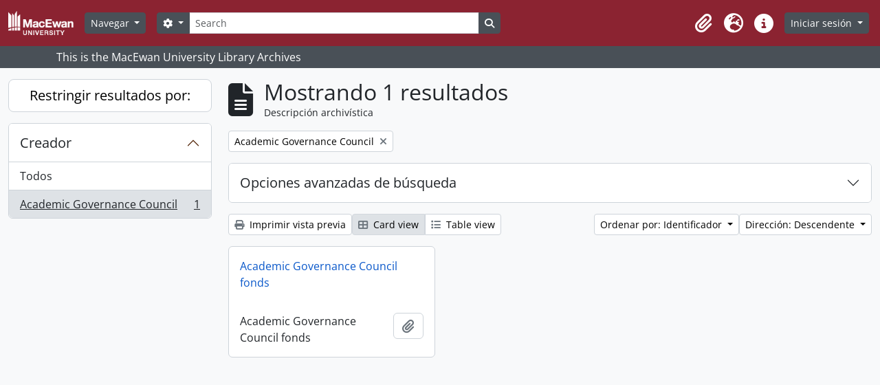

--- FILE ---
content_type: application/javascript
request_url: https://archives.macewan.ca/dist/js/vendor.bundle.0f9010a8851c963bf1c1.js
body_size: 902856
content:
/*! For license information please see vendor.bundle.0f9010a8851c963bf1c1.js.LICENSE.txt */
(()=>{var __webpack_modules__={2125:(e,t,i)=>{var n,s,o;!function(){"use strict";s=[i(4796)],n=function(e){var t,i=window.Slick||{};(t=0,i=function(i,n){var s,o=this;o.defaults={adaptiveHeight:!1,appendArrows:e(i),appendDots:e(i),arrows:!0,arrowsPlacement:null,asNavFor:null,prevArrow:'<button class="slick-prev" type="button"><span class="slick-prev-icon" aria-hidden="true"></span><span class="slick-sr-only">Previous</span></button>',nextArrow:'<button class="slick-next" type="button"><span class="slick-next-icon" aria-hidden="true"></span><span class="slick-sr-only">Next</span></button>',autoplay:!1,autoplaySpeed:3e3,centerMode:!1,centerPadding:"50px",cssEase:"ease",customPaging:function(t,i){return e('<button type="button"><span class="slick-dot-icon" aria-hidden="true"></span><span class="slick-sr-only">Go to slide '+(i+1)+"</span></button>")},dots:!1,dotsClass:"slick-dots",draggable:!0,easing:"linear",edgeFriction:.35,fade:!1,infinite:!0,initialSlide:0,instructionsText:null,lazyLoad:"ondemand",mobileFirst:!1,playIcon:'<span class="slick-play-icon" aria-hidden="true"></span>',pauseIcon:'<span class="slick-pause-icon" aria-hidden="true"></span>',pauseOnHover:!0,pauseOnFocus:!0,pauseOnDotsHover:!1,regionLabel:"carousel",respondTo:"window",responsive:null,rows:1,rtl:!1,slide:"",slidesPerRow:1,slidesToShow:1,slidesToScroll:1,speed:500,swipe:!0,swipeToSlide:!1,touchMove:!0,touchThreshold:5,useAutoplayToggleButton:!0,useCSS:!0,useGroupRole:!0,useTransform:!0,variableWidth:!1,vertical:!1,verticalSwiping:!1,waitForAnimate:!0,zIndex:1e3},o.initials={animating:!1,dragging:!1,autoPlayTimer:null,currentDirection:0,currentLeft:null,currentSlide:0,direction:1,$dots:null,$instructionsText:null,listWidth:null,listHeight:null,loadIndex:0,$nextArrow:null,$pauseButton:null,$pauseIcon:null,$playIcon:null,$prevArrow:null,scrolling:!1,slideCount:null,slideWidth:null,$slideTrack:null,$slides:null,sliding:!1,slideOffset:0,swipeLeft:null,swiping:!1,$list:null,touchObject:{},transformsEnabled:!1,unslicked:!1},e.extend(o,o.initials),o.activeBreakpoint=null,o.animType=null,o.animProp=null,o.breakpoints=[],o.breakpointSettings=[],o.cssTransitions=!1,o.focussed=!1,o.interrupted=!1,o.hidden="hidden",o.paused=!0,o.positionProp=null,o.respondTo=null,o.rowCount=1,o.shouldClick=!0,o.$slider=e(i),o.$slidesCache=null,o.transformType=null,o.transitionType=null,o.visibilityChange="visibilitychange",o.windowWidth=0,o.windowTimer=null,s=e(i).data("slick")||{},o.options=e.extend({},o.defaults,n,s),o.currentSlide=o.options.initialSlide,o.originalSettings=o.options,void 0!==document.mozHidden?(o.hidden="mozHidden",o.visibilityChange="mozvisibilitychange"):void 0!==document.webkitHidden&&(o.hidden="webkitHidden",o.visibilityChange="webkitvisibilitychange"),o.autoPlay=e.proxy(o.autoPlay,o),o.autoPlayClear=e.proxy(o.autoPlayClear,o),o.autoPlayIterator=e.proxy(o.autoPlayIterator,o),o.autoPlayToggleHandler=e.proxy(o.autoPlayToggleHandler,o),o.changeSlide=e.proxy(o.changeSlide,o),o.clickHandler=e.proxy(o.clickHandler,o),o.selectHandler=e.proxy(o.selectHandler,o),o.setPosition=e.proxy(o.setPosition,o),o.swipeHandler=e.proxy(o.swipeHandler,o),o.dragHandler=e.proxy(o.dragHandler,o),o.instanceUid=t++,o.htmlExpr=/^(?:\s*(<[\w\W]+>)[^>]*)$/,o.registerBreakpoints(),o.init(!0)}).prototype.addSlide=i.prototype.slickAdd=function(t,i,n){var s=this;if("boolean"==typeof i)n=i,i=null;else if(i<0||i>=s.slideCount)return!1;s.unload(),"number"==typeof i?0===i&&0===s.$slides.length?e(t).appendTo(s.$slideTrack):n?e(t).insertBefore(s.$slides.eq(i)):e(t).insertAfter(s.$slides.eq(i)):!0===n?e(t).prependTo(s.$slideTrack):e(t).appendTo(s.$slideTrack),s.$slides=s.$slideTrack.children(this.options.slide),s.$slideTrack.children(this.options.slide).detach(),s.$slideTrack.append(s.$slides),s.$slides.each((function(t,i){e(i).attr("data-slick-index",t),e(i).attr("role","group"),e(i).attr("aria-label","slide "+t)})),s.$slidesCache=s.$slides,s.reinit()},i.prototype.animateHeight=function(){var e=this;if(1===e.options.slidesToShow&&!0===e.options.adaptiveHeight&&!1===e.options.vertical){var t=e.$slides.eq(e.currentSlide).outerHeight(!0);e.$list.animate({height:t},e.options.speed)}},i.prototype.animateSlide=function(t,i){var n={},s=this;s.animateHeight(),!0===s.options.rtl&&!1===s.options.vertical&&(t=-t),!1===s.transformsEnabled?!1===s.options.vertical?s.$slideTrack.animate({left:t},s.options.speed,s.options.easing,i):s.$slideTrack.animate({top:t},s.options.speed,s.options.easing,i):!1===s.cssTransitions?(!0===s.options.rtl&&(s.currentLeft=-s.currentLeft),e({animStart:s.currentLeft}).animate({animStart:t},{duration:s.options.speed,easing:s.options.easing,step:function(e){e=Math.ceil(e),!1===s.options.vertical?(n[s.animType]="translate("+e+"px, 0px)",s.$slideTrack.css(n)):(n[s.animType]="translate(0px,"+e+"px)",s.$slideTrack.css(n))},complete:function(){i&&i.call()}})):(s.applyTransition(),t=Math.ceil(t),!1===s.options.vertical?n[s.animType]="translate3d("+t+"px, 0px, 0px)":n[s.animType]="translate3d(0px,"+t+"px, 0px)",s.$slideTrack.css(n),i&&setTimeout((function(){s.disableTransition(),i.call()}),s.options.speed))},i.prototype.getNavTarget=function(){var t=this.options.asNavFor;return t&&null!==t&&(t=e(t).not(this.$slider)),t},i.prototype.asNavFor=function(t){var i=this.getNavTarget();null!==i&&"object"==typeof i&&i.each((function(){var i=e(this).slick("getSlick");i.unslicked||i.slideHandler(t,!0)}))},i.prototype.applyTransition=function(e){var t=this,i={};!1===t.options.fade?i[t.transitionType]=t.transformType+" "+t.options.speed+"ms "+t.options.cssEase:i[t.transitionType]="opacity "+t.options.speed+"ms "+t.options.cssEase,!1===t.options.fade?t.$slideTrack.css(i):t.$slides.eq(e).css(i)},i.prototype.autoPlay=function(){var e=this;e.autoPlayClear(),e.slideCount>e.options.slidesToShow&&(e.autoPlayTimer=setInterval(e.autoPlayIterator,e.options.autoplaySpeed))},i.prototype.autoPlayClear=function(){this.autoPlayTimer&&clearInterval(this.autoPlayTimer)},i.prototype.autoPlayIterator=function(){var e=this,t=e.currentSlide+e.options.slidesToScroll;e.paused||e.interrupted||e.focussed||(!1===e.options.infinite&&(1===e.direction&&e.currentSlide+1===e.slideCount-1?e.direction=0:0===e.direction&&(t=e.currentSlide-e.options.slidesToScroll,e.currentSlide-1==0&&(e.direction=1))),e.slideHandler(t))},i.prototype.autoPlayToggleHandler=function(){var e=this;e.paused?(e.$playIcon.css("display","none"),e.$pauseIcon.css("display","inline"),e.$pauseButton.find(".slick-play-text").attr("style","display: none"),e.$pauseButton.find(".slick-pause-text").removeAttr("style"),e.slickPlay()):(e.$playIcon.css("display","inline"),e.$pauseIcon.css("display","none"),e.$pauseButton.find(".slick-play-text").removeAttr("style"),e.$pauseButton.find(".slick-pause-text").attr("style","display: none"),e.slickPause())},i.prototype.buildArrows=function(){var t=this;if(!0===t.options.arrows)if(t.$prevArrow=e(t.options.prevArrow).addClass("slick-arrow"),t.$nextArrow=e(t.options.nextArrow).addClass("slick-arrow"),t.slideCount>t.options.slidesToShow){if(t.htmlExpr.test(t.options.prevArrow))if(null!=t.options.arrowsPlacement)switch(t.options.arrowsPlacement){case"beforeSlides":case"split":console.log("test"),t.$prevArrow.prependTo(t.options.appendArrows);break;case"afterSlides":t.$prevArrow.appendTo(t.options.appendArrows)}else t.$prevArrow.prependTo(t.options.appendArrows);if(t.htmlExpr.test(t.options.nextArrow))if(null!=t.options.arrowsPlacement)switch(t.options.arrowsPlacement){case"beforeSlides":console.log("test2"),t.$prevArrow.after(t.$nextArrow);break;case"afterSlides":case"split":t.$nextArrow.appendTo(t.options.appendArrows)}else t.$nextArrow.appendTo(t.options.appendArrows);!0!==t.options.infinite&&t.$prevArrow.addClass("slick-disabled").prop("disabled",!0)}else t.$prevArrow.add(t.$nextArrow).addClass("slick-hidden").prop("disabled",!0)},i.prototype.buildDots=function(){var t,i,n=this;if(!0===n.options.dots&&n.slideCount>n.options.slidesToShow){for(n.$slider.addClass("slick-dotted"),i=e("<ul />").addClass(n.options.dotsClass),t=0;t<=n.getDotCount();t+=1)i.append(e("<li />").append(n.options.customPaging.call(this,n,t)));n.$dots=i.appendTo(n.options.appendDots),n.$dots.find("li").first().addClass("slick-active")}},i.prototype.buildOut=function(){var t=this;t.$slides=t.$slider.children(t.options.slide+":not(.slick-cloned)").addClass("slick-slide"),t.slideCount=t.$slides.length,t.$slides.each((function(i,n){e(n).attr("data-slick-index",i).data("originalStyling",e(n).attr("style")||""),t.options.useGroupRole&&e(n).attr("role","group").attr("aria-label","slide "+(i+1))})),t.$slider.addClass("slick-slider"),t.$slider.attr("role","region"),t.$slider.attr("aria-label",t.options.regionLabel),t.$slideTrack=0===t.slideCount?e('<div class="slick-track"/>').appendTo(t.$slider):t.$slides.wrapAll('<div class="slick-track"/>').parent(),t.$list=t.$slideTrack.wrap('<div class="slick-list"/>').parent(),t.$slideTrack.css("opacity",0),!0!==t.options.centerMode&&!0!==t.options.swipeToSlide||(t.options.slidesToScroll=1),e("img[data-lazy]",t.$slider).not("[src]").addClass("slick-loading"),t.setupInfinite(),t.buildArrows(),t.buildDots(),t.updateDots(),t.setSlideClasses("number"==typeof t.currentSlide?t.currentSlide:0),!0===t.options.draggable&&t.$list.addClass("draggable"),t.options.autoplay&&t.options.useAutoplayToggleButton&&(t.$pauseIcon=e(t.options.pauseIcon).attr("aria-hidden",!0),t.$playIcon=e(t.options.playIcon).attr("aria-hidden",!0),t.$pauseButton=e('<button type="button" class="slick-autoplay-toggle-button">'),t.$pauseButton.append(t.$pauseIcon),t.$pauseButton.append(t.$playIcon.css("display","none")),t.$pauseButton.append(e('<span class="slick-pause-text slick-sr-only">Pause</span>')),t.$pauseButton.append(e('<span class="slick-play-text slick-sr-only" style="display: none">Play</span>')),t.$pauseButton.prependTo(t.$slider)),null!=t.options.instructionsText&&""!=t.options.instructionsText&&(t.$instructionsText=e('<p class="slick-instructions slick-sr-only">'+t.options.instructionsText+"</p>"),t.$instructionsText.prependTo(t.$slider))},i.prototype.buildRows=function(){var e,t,i,n,s,o,r,a=this;if(n=document.createDocumentFragment(),o=a.$slider.children(),a.options.rows>0){for(r=a.options.slidesPerRow*a.options.rows,s=Math.ceil(o.length/r),e=0;e<s;e++){var l=document.createElement("div");for(t=0;t<a.options.rows;t++){var c=document.createElement("div");for(i=0;i<a.options.slidesPerRow;i++){var d=e*r+(t*a.options.slidesPerRow+i);o.get(d)&&c.appendChild(o.get(d))}l.appendChild(c)}n.appendChild(l)}a.$slider.empty().append(n),a.$slider.children().children().children().css({width:100/a.options.slidesPerRow+"%",display:"inline-block"})}},i.prototype.checkResponsive=function(t,i){var n,s,o,r=this,a=!1,l=r.$slider.width(),c=window.innerWidth||e(window).width();if("window"===r.respondTo?o=c:"slider"===r.respondTo?o=l:"min"===r.respondTo&&(o=Math.min(c,l)),r.options.responsive&&r.options.responsive.length&&null!==r.options.responsive){for(n in s=null,r.breakpoints)r.breakpoints.hasOwnProperty(n)&&(!1===r.originalSettings.mobileFirst?o<r.breakpoints[n]&&(s=r.breakpoints[n]):o>r.breakpoints[n]&&(s=r.breakpoints[n]));null!==s?null!==r.activeBreakpoint?(s!==r.activeBreakpoint||i)&&(r.activeBreakpoint=s,"unslick"===r.breakpointSettings[s]?r.unslick(s):(r.options=e.extend({},r.originalSettings,r.breakpointSettings[s]),!0===t&&(r.currentSlide=r.options.initialSlide),r.refresh(t)),a=s):(r.activeBreakpoint=s,"unslick"===r.breakpointSettings[s]?r.unslick(s):(r.options=e.extend({},r.originalSettings,r.breakpointSettings[s]),!0===t&&(r.currentSlide=r.options.initialSlide),r.refresh(t)),a=s):null!==r.activeBreakpoint&&(r.activeBreakpoint=null,r.options=r.originalSettings,!0===t&&(r.currentSlide=r.options.initialSlide),r.refresh(t),a=s),t||!1===a||r.$slider.trigger("breakpoint",[r,a])}},i.prototype.changeSlide=function(t,i){var n,s,o=this,r=e(t.currentTarget);switch(r.is("a")&&t.preventDefault(),r.is("li")||(r=r.closest("li")),n=o.slideCount%o.options.slidesToScroll!=0?0:(o.slideCount-o.currentSlide)%o.options.slidesToScroll,t.data.message){case"previous":s=0===n?o.options.slidesToScroll:o.options.slidesToShow-n,o.slideCount>o.options.slidesToShow&&o.slideHandler(o.currentSlide-s,!1,i);break;case"next":s=0===n?o.options.slidesToScroll:n,o.slideCount>o.options.slidesToShow&&o.slideHandler(o.currentSlide+s,!1,i);break;case"index":var a=0===t.data.index?0:t.data.index||r.index()*o.options.slidesToScroll;o.slideHandler(o.checkNavigable(a),!1,i),r.children().trigger("focus");break;default:return}},i.prototype.checkNavigable=function(e){var t,i;if(i=0,e>(t=this.getNavigableIndexes())[t.length-1])e=t[t.length-1];else for(var n in t){if(e<t[n]){e=i;break}i=t[n]}return e},i.prototype.cleanUpEvents=function(){var t=this;t.options.autoplay&&t.options.useAutoplayToggleButton&&t.$pauseButton.off("click.slick",t.autoPlayToggleHandler),t.options.dots&&null!==t.$dots&&e("li",t.$dots).off("click.slick",t.changeSlide).off("mouseenter.slick",e.proxy(t.interrupt,t,!0)).off("mouseleave.slick",e.proxy(t.interrupt,t,!1)),t.$slider.off("focus.slick blur.slick"),!0===t.options.arrows&&t.slideCount>t.options.slidesToShow&&(t.$prevArrow&&t.$prevArrow.off("click.slick",t.changeSlide),t.$nextArrow&&t.$nextArrow.off("click.slick",t.changeSlide)),t.$list.off("touchstart.slick mousedown.slick",t.swipeHandler),t.$list.off("touchmove.slick mousemove.slick",t.swipeHandler),t.$list.off("touchend.slick mouseup.slick",t.swipeHandler),t.$list.off("touchcancel.slick mouseleave.slick",t.swipeHandler),t.$list.off("click.slick",t.clickHandler),e(document).off(t.visibilityChange,t.visibility),t.cleanUpSlideEvents(),e(window).off("orientationchange.slick.slick-"+t.instanceUid,t.orientationChange),e(window).off("resize.slick.slick-"+t.instanceUid,t.resize),e("[draggable!=true]",t.$slideTrack).off("dragstart",t.preventDefault),e(window).off("load.slick.slick-"+t.instanceUid,t.setPosition)},i.prototype.cleanUpSlideEvents=function(){var t=this;t.$list.off("mouseenter.slick",e.proxy(t.interrupt,t,!0)),t.$list.off("mouseleave.slick",e.proxy(t.interrupt,t,!1))},i.prototype.cleanUpRows=function(){var e,t=this;t.options.rows>0&&((e=t.$slides.children().children()).removeAttr("style"),t.$slider.empty().append(e))},i.prototype.clickHandler=function(e){!1===this.shouldClick&&(e.stopImmediatePropagation(),e.stopPropagation(),e.preventDefault())},i.prototype.destroy=function(t){var i=this;i.autoPlayClear(),i.touchObject={},i.cleanUpEvents(),e(".slick-cloned",i.$slider).detach(),i.options.autoplay&&i.options.useAutoplayToggleButton&&i.$pauseButton.remove(),i.$dots&&i.$dots.remove(),i.$prevArrow&&i.$prevArrow.length&&(i.$prevArrow.removeClass("slick-disabled slick-arrow slick-hidden").prop("disabled",!1).css("display",""),i.htmlExpr.test(i.options.prevArrow)&&i.$prevArrow.remove()),i.$nextArrow&&i.$nextArrow.length&&(i.$nextArrow.removeClass("slick-disabled slick-arrow slick-hidden").prop("disabled",!1).css("display",""),i.htmlExpr.test(i.options.nextArrow)&&i.$nextArrow.remove()),i.$slides&&(i.$slides.removeClass("slick-slide slick-active slick-center slick-visible slick-current").removeAttr("aria-hidden").removeAttr("data-slick-index").each((function(){e(this).attr("style",e(this).data("originalStyling"))})),i.$slideTrack.children(this.options.slide).detach(),i.$slideTrack.detach(),i.$list.detach(),i.$slider.append(i.$slides)),i.cleanUpRows(),i.$slider.removeClass("slick-slider"),i.$slider.removeClass("slick-initialized"),i.$slider.removeClass("slick-dotted"),i.unslicked=!0,t||i.$slider.trigger("destroy",[i])},i.prototype.disableTransition=function(e){var t=this,i={};i[t.transitionType]="",!1===t.options.fade?t.$slideTrack.css(i):t.$slides.eq(e).css(i)},i.prototype.fadeSlide=function(e,t){var i=this;!1===i.cssTransitions?(i.$slides.eq(e).css({zIndex:i.options.zIndex}),i.$slides.eq(e).animate({opacity:1},i.options.speed,i.options.easing,t)):(i.applyTransition(e),i.$slides.eq(e).css({opacity:1,zIndex:i.options.zIndex}),t&&setTimeout((function(){i.disableTransition(e),t.call()}),i.options.speed))},i.prototype.fadeSlideOut=function(e){var t=this;!1===t.cssTransitions?t.$slides.eq(e).animate({opacity:0,zIndex:t.options.zIndex-2},t.options.speed,t.options.easing):(t.applyTransition(e),t.$slides.eq(e).css({opacity:0,zIndex:t.options.zIndex-2}))},i.prototype.filterSlides=i.prototype.slickFilter=function(e){var t=this;null!==e&&(t.$slidesCache=t.$slides,t.unload(),t.$slideTrack.children(this.options.slide).detach(),t.$slidesCache.filter(e).appendTo(t.$slideTrack),t.reinit())},i.prototype.focusHandler=function(){var t=this;t.$slider.off("focus.slick blur.slick").on("focus.slick","*",(function(i){var n=e(this);setTimeout((function(){t.options.pauseOnFocus&&n.is(":focus")&&(t.focussed=!0,t.autoPlay())}),0)})).on("blur.slick","*",(function(i){e(this),t.options.pauseOnFocus&&(t.focussed=!1,t.autoPlay())}))},i.prototype.getCurrent=i.prototype.slickCurrentSlide=function(){return this.currentSlide},i.prototype.getDotCount=function(){var e=this,t=0,i=0,n=0;if(!0===e.options.infinite)if(e.slideCount<=e.options.slidesToShow)++n;else for(;t<e.slideCount;)++n,t=i+e.options.slidesToScroll,i+=e.options.slidesToScroll<=e.options.slidesToShow?e.options.slidesToScroll:e.options.slidesToShow;else if(!0===e.options.centerMode)n=e.slideCount;else if(e.options.asNavFor)for(;t<e.slideCount;)++n,t=i+e.options.slidesToScroll,i+=e.options.slidesToScroll<=e.options.slidesToShow?e.options.slidesToScroll:e.options.slidesToShow;else n=1+Math.ceil((e.slideCount-e.options.slidesToShow)/e.options.slidesToScroll);return n-1},i.prototype.getLeft=function(e){var t,i,n,s,o=this,r=0;return o.slideOffset=0,i=o.$slides.first().outerHeight(!0),!0===o.options.infinite?(o.slideCount>o.options.slidesToShow&&(o.slideOffset=o.slideWidth*o.options.slidesToShow*-1,s=-1,!0===o.options.vertical&&!0===o.options.centerMode&&(2===o.options.slidesToShow?s=-1.5:1===o.options.slidesToShow&&(s=-2)),r=i*o.options.slidesToShow*s),o.slideCount%o.options.slidesToScroll!=0&&e+o.options.slidesToScroll>o.slideCount&&o.slideCount>o.options.slidesToShow&&(e>o.slideCount?(o.slideOffset=(o.options.slidesToShow-(e-o.slideCount))*o.slideWidth*-1,r=(o.options.slidesToShow-(e-o.slideCount))*i*-1):(o.slideOffset=o.slideCount%o.options.slidesToScroll*o.slideWidth*-1,r=o.slideCount%o.options.slidesToScroll*i*-1))):e+o.options.slidesToShow>o.slideCount&&(o.slideOffset=(e+o.options.slidesToShow-o.slideCount)*o.slideWidth,r=(e+o.options.slidesToShow-o.slideCount)*i),o.slideCount<=o.options.slidesToShow&&(o.slideOffset=0,r=0),!0===o.options.centerMode&&o.slideCount<=o.options.slidesToShow?o.slideOffset=o.slideWidth*Math.floor(o.options.slidesToShow)/2-o.slideWidth*o.slideCount/2:!0===o.options.centerMode&&!0===o.options.infinite?o.slideOffset+=o.slideWidth*Math.floor(o.options.slidesToShow/2)-o.slideWidth:!0===o.options.centerMode&&(o.slideOffset=0,o.slideOffset+=o.slideWidth*Math.floor(o.options.slidesToShow/2)),t=!1===o.options.vertical?e*o.slideWidth*-1+o.slideOffset:e*i*-1+r,!0===o.options.variableWidth&&(n=o.slideCount<=o.options.slidesToShow||!1===o.options.infinite?o.$slideTrack.children(".slick-slide").eq(e):o.$slideTrack.children(".slick-slide").eq(e+o.options.slidesToShow),t=!0===o.options.rtl?n[0]?-1*(o.$slideTrack.width()-n[0].offsetLeft-n.width()):0:n[0]?-1*n[0].offsetLeft:0,!0===o.options.centerMode&&(n=o.slideCount<=o.options.slidesToShow||!1===o.options.infinite?o.$slideTrack.children(".slick-slide").eq(e):o.$slideTrack.children(".slick-slide").eq(e+o.options.slidesToShow+1),t=!0===o.options.rtl?n[0]?-1*(o.$slideTrack.width()-n[0].offsetLeft-n.width()):0:n[0]?-1*n[0].offsetLeft:0,t+=(o.$list.width()-n.outerWidth())/2)),t},i.prototype.getOption=i.prototype.slickGetOption=function(e){return this.options[e]},i.prototype.getNavigableIndexes=function(){var e,t=this,i=0,n=0,s=[];for(!1===t.options.infinite?e=t.slideCount:(i=-1*t.options.slidesToScroll,n=-1*t.options.slidesToScroll,e=2*t.slideCount);i<e;)s.push(i),i=n+t.options.slidesToScroll,n+=t.options.slidesToScroll<=t.options.slidesToShow?t.options.slidesToScroll:t.options.slidesToShow;return s},i.prototype.getSlick=function(){return this},i.prototype.getSlideCount=function(){var t,i,n,s=this;return n=!0===s.options.centerMode?Math.floor(s.$list.width()/2):0,i=-1*s.swipeLeft+n,!0===s.options.swipeToSlide?(s.$slideTrack.find(".slick-slide").each((function(n,o){var r,a;if(r=e(o).outerWidth(),a=o.offsetLeft,!0!==s.options.centerMode&&(a+=r/2),i<a+r)return t=o,!1})),Math.abs(e(t).attr("data-slick-index")-s.currentSlide)||1):s.options.slidesToScroll},i.prototype.goTo=i.prototype.slickGoTo=function(e,t){this.changeSlide({data:{message:"index",index:parseInt(e)}},t)},i.prototype.init=function(t){var i=this;e(i.$slider).hasClass("slick-initialized")||(e(i.$slider).addClass("slick-initialized"),i.buildRows(),i.buildOut(),i.setProps(),i.startLoad(),i.loadSlider(),i.initializeEvents(),i.updateArrows(),i.updateDots(),i.checkResponsive(!0),i.focusHandler()),t&&i.$slider.trigger("init",[i]),i.options.autoplay&&(i.paused=!1,i.autoPlay()),i.updateSlideVisibility(),null!=i.options.accessibility&&console.warn("accessibility setting is no longer supported."),null!=i.options.focusOnChange&&console.warn("focusOnChange is no longer supported."),null!=i.options.focusOnSelect&&console.warn("focusOnSelect is no longer supported.")},i.prototype.initArrowEvents=function(){var e=this;!0===e.options.arrows&&e.slideCount>e.options.slidesToShow&&(e.$prevArrow.off("click.slick").on("click.slick",{message:"previous"},e.changeSlide),e.$nextArrow.off("click.slick").on("click.slick",{message:"next"},e.changeSlide))},i.prototype.initDotEvents=function(){var t=this;!0===t.options.dots&&t.slideCount>t.options.slidesToShow&&e("li",t.$dots).on("click.slick",{message:"index"},t.changeSlide),!0===t.options.dots&&!0===t.options.pauseOnDotsHover&&t.slideCount>t.options.slidesToShow&&e("li",t.$dots).on("mouseenter.slick",e.proxy(t.interrupt,t,!0)).on("mouseleave.slick",e.proxy(t.interrupt,t,!1))},i.prototype.initSlideEvents=function(){var t=this;t.options.pauseOnHover&&(t.$list.on("mouseenter.slick",e.proxy(t.interrupt,t,!0)),t.$list.on("mouseleave.slick",e.proxy(t.interrupt,t,!1)))},i.prototype.initializeEvents=function(){var t=this;t.initArrowEvents(),t.initDotEvents(),t.initSlideEvents(),t.options.autoplay&&t.options.useAutoplayToggleButton&&t.$pauseButton.on("click.slick",t.autoPlayToggleHandler),t.$list.on("touchstart.slick mousedown.slick",{action:"start"},t.swipeHandler),t.$list.on("touchmove.slick mousemove.slick",{action:"move"},t.swipeHandler),t.$list.on("touchend.slick mouseup.slick",{action:"end"},t.swipeHandler),t.$list.on("touchcancel.slick mouseleave.slick",{action:"end"},t.swipeHandler),t.$list.on("click.slick",t.clickHandler),e(document).on(t.visibilityChange,e.proxy(t.visibility,t)),e(window).on("orientationchange.slick.slick-"+t.instanceUid,e.proxy(t.orientationChange,t)),e(window).on("resize.slick.slick-"+t.instanceUid,e.proxy(t.resize,t)),e("[draggable!=true]",t.$slideTrack).on("dragstart",t.preventDefault),e(window).on("load.slick.slick-"+t.instanceUid,t.setPosition),e(t.setPosition)},i.prototype.initUI=function(){var e=this;!0===e.options.arrows&&e.slideCount>e.options.slidesToShow&&(e.$prevArrow.show(),e.$nextArrow.show()),!0===e.options.dots&&e.slideCount>e.options.slidesToShow&&e.$dots.show()},i.prototype.lazyLoad=function(){var t,i,n,s=this;function o(t){e("img[data-lazy]",t).each((function(){var t=e(this),i=e(this).attr("data-lazy"),n=e(this).attr("data-srcset"),o=e(this).attr("data-sizes")||s.$slider.attr("data-sizes"),r=document.createElement("img");r.onload=function(){t.animate({opacity:0},100,(function(){n&&(t.attr("srcset",n),o&&t.attr("sizes",o)),t.attr("src",i).animate({opacity:1},200,(function(){t.removeAttr("data-lazy data-srcset data-sizes").removeClass("slick-loading")})),s.$slider.trigger("lazyLoaded",[s,t,i])}))},r.onerror=function(){t.removeAttr("data-lazy").removeClass("slick-loading").addClass("slick-lazyload-error"),s.$slider.trigger("lazyLoadError",[s,t,i])},r.src=i}))}if(!0===s.options.centerMode?!0===s.options.infinite?n=(i=s.currentSlide+(s.options.slidesToShow/2+1))+s.options.slidesToShow+2:(i=Math.max(0,s.currentSlide-(s.options.slidesToShow/2+1)),n=s.options.slidesToShow/2+1+2+s.currentSlide):(i=s.options.infinite?s.options.slidesToShow+s.currentSlide:s.currentSlide,n=Math.ceil(i+s.options.slidesToShow),!0===s.options.fade&&(i>0&&i--,n<=s.slideCount&&n++)),t=s.$slider.find(".slick-slide").slice(i,n),"anticipated"===s.options.lazyLoad)for(var r=i-1,a=n,l=s.$slider.find(".slick-slide"),c=0;c<s.options.slidesToScroll;c++)r<0&&(r=s.slideCount-1),t=(t=t.add(l.eq(r))).add(l.eq(a)),r--,a++;o(t),s.slideCount<=s.options.slidesToShow?o(s.$slider.find(".slick-slide")):s.currentSlide>=s.slideCount-s.options.slidesToShow?o(s.$slider.find(".slick-cloned").slice(0,s.options.slidesToShow)):0===s.currentSlide&&o(s.$slider.find(".slick-cloned").slice(-1*s.options.slidesToShow))},i.prototype.loadSlider=function(){var e=this;e.setPosition(),e.$slideTrack.css({opacity:1}),e.$slider.removeClass("slick-loading"),e.initUI(),"progressive"===e.options.lazyLoad&&e.progressiveLazyLoad()},i.prototype.next=i.prototype.slickNext=function(){this.changeSlide({data:{message:"next"}})},i.prototype.orientationChange=function(){this.checkResponsive(),this.setPosition()},i.prototype.pause=i.prototype.slickPause=function(){this.autoPlayClear(),this.paused=!0},i.prototype.play=i.prototype.slickPlay=function(){var e=this;e.autoPlay(),e.options.autoplay=!0,e.paused=!1,e.focussed=!1,e.interrupted=!1},i.prototype.postSlide=function(e){var t=this;t.unslicked||(t.$slider.trigger("afterChange",[t,e]),t.animating=!1,t.slideCount>t.options.slidesToShow&&t.setPosition(),t.swipeLeft=null,t.options.autoplay&&t.autoPlay(),t.updateSlideVisibility())},i.prototype.prev=i.prototype.slickPrev=function(){this.changeSlide({data:{message:"previous"}})},i.prototype.preventDefault=function(e){e.preventDefault()},i.prototype.progressiveLazyLoad=function(t){t=t||1;var i,n,s,o,r,a=this,l=e("img[data-lazy]",a.$slider);l.length?(i=l.first(),n=i.attr("data-lazy"),s=i.attr("data-srcset"),o=i.attr("data-sizes")||a.$slider.attr("data-sizes"),(r=document.createElement("img")).onload=function(){s&&(i.attr("srcset",s),o&&i.attr("sizes",o)),i.attr("src",n).removeAttr("data-lazy data-srcset data-sizes").removeClass("slick-loading"),!0===a.options.adaptiveHeight&&a.setPosition(),a.$slider.trigger("lazyLoaded",[a,i,n]),a.progressiveLazyLoad()},r.onerror=function(){t<3?setTimeout((function(){a.progressiveLazyLoad(t+1)}),500):(i.removeAttr("data-lazy").removeClass("slick-loading").addClass("slick-lazyload-error"),a.$slider.trigger("lazyLoadError",[a,i,n]),a.progressiveLazyLoad())},r.src=n):a.$slider.trigger("allImagesLoaded",[a])},i.prototype.refresh=function(t){var i,n,s=this;n=s.slideCount-s.options.slidesToShow,!s.options.infinite&&s.currentSlide>n&&(s.currentSlide=n),s.slideCount<=s.options.slidesToShow&&(s.currentSlide=0),i=s.currentSlide,s.destroy(!0),e.extend(s,s.initials,{currentSlide:i}),s.init(),t||s.changeSlide({data:{message:"index",index:i}},!1)},i.prototype.registerBreakpoints=function(){var t,i,n,s=this,o=s.options.responsive||null;if("array"===e.type(o)&&o.length){for(t in s.respondTo=s.options.respondTo||"window",o)if(n=s.breakpoints.length-1,o.hasOwnProperty(t)){for(i=o[t].breakpoint;n>=0;)s.breakpoints[n]&&s.breakpoints[n]===i&&s.breakpoints.splice(n,1),n--;s.breakpoints.push(i),s.breakpointSettings[i]=o[t].settings}s.breakpoints.sort((function(e,t){return s.options.mobileFirst?e-t:t-e}))}},i.prototype.reinit=function(){var e=this;e.$slides=e.$slideTrack.children(e.options.slide).addClass("slick-slide"),e.slideCount=e.$slides.length,e.currentSlide>=e.slideCount&&0!==e.currentSlide&&(e.currentSlide=e.currentSlide-e.options.slidesToScroll),e.slideCount<=e.options.slidesToShow&&(e.currentSlide=0),e.registerBreakpoints(),e.setProps(),e.setupInfinite(),e.buildArrows(),e.updateArrows(),e.initArrowEvents(),e.buildDots(),e.updateDots(),e.initDotEvents(),e.cleanUpSlideEvents(),e.initSlideEvents(),e.checkResponsive(!1,!0),e.setSlideClasses("number"==typeof e.currentSlide?e.currentSlide:0),e.setPosition(),e.focusHandler(),e.paused=!e.options.autoplay,e.autoPlay(),e.$slider.trigger("reInit",[e])},i.prototype.resize=function(){var t=this;e(window).width()!==t.windowWidth&&(clearTimeout(t.windowDelay),t.windowDelay=window.setTimeout((function(){t.windowWidth=e(window).width(),t.checkResponsive(),t.unslicked||t.setPosition()}),50))},i.prototype.removeSlide=i.prototype.slickRemove=function(e,t,i){var n=this;if(e="boolean"==typeof e?!0===(t=e)?0:n.slideCount-1:!0===t?--e:e,n.slideCount<1||e<0||e>n.slideCount-1)return!1;n.unload(),!0===i?n.$slideTrack.children().remove():n.$slideTrack.children(this.options.slide).eq(e).remove(),n.$slides=n.$slideTrack.children(this.options.slide),n.$slideTrack.children(this.options.slide).detach(),n.$slideTrack.append(n.$slides),n.$slidesCache=n.$slides,n.reinit()},i.prototype.setCSS=function(e){var t,i,n=this,s={};!0===n.options.rtl&&(e=-e),t="left"==n.positionProp?Math.ceil(e)+"px":"0px",i="top"==n.positionProp?Math.ceil(e)+"px":"0px",s[n.positionProp]=e,!1===n.transformsEnabled?n.$slideTrack.css(s):(s={},!1===n.cssTransitions?(s[n.animType]="translate("+t+", "+i+")",n.$slideTrack.css(s)):(s[n.animType]="translate3d("+t+", "+i+", 0px)",n.$slideTrack.css(s)))},i.prototype.setDimensions=function(){var e=this;!1===e.options.vertical?!0===e.options.centerMode&&e.$list.css({padding:"0px "+e.options.centerPadding}):(e.$list.height(e.$slides.first().outerHeight(!0)*e.options.slidesToShow),!0===e.options.centerMode&&e.$list.css({padding:e.options.centerPadding+" 0px"})),e.listWidth=e.$list.width(),e.listHeight=e.$list.height(),!1===e.options.vertical&&!1===e.options.variableWidth?(e.slideWidth=Math.ceil(e.listWidth/e.options.slidesToShow),e.$slideTrack.width(Math.ceil(e.slideWidth*e.$slideTrack.children(".slick-slide").length))):!0===e.options.variableWidth?e.$slideTrack.width(5e3*e.slideCount):(e.slideWidth=Math.ceil(e.listWidth),e.$slideTrack.height(Math.ceil(e.$slides.first().outerHeight(!0)*e.$slideTrack.children(".slick-slide").length)));var t=e.$slides.first().outerWidth(!0)-e.$slides.first().width();!1===e.options.variableWidth&&e.$slideTrack.children(".slick-slide").width(e.slideWidth-t)},i.prototype.setFade=function(){var t,i=this;i.$slides.each((function(n,s){t=i.slideWidth*n*-1,!0===i.options.rtl?e(s).css({position:"relative",right:t,top:0,zIndex:i.options.zIndex-2,opacity:0}):e(s).css({position:"relative",left:t,top:0,zIndex:i.options.zIndex-2,opacity:0})})),i.$slides.eq(i.currentSlide).css({zIndex:i.options.zIndex-1,opacity:1})},i.prototype.setHeight=function(){var e=this;if(1===e.options.slidesToShow&&!0===e.options.adaptiveHeight&&!1===e.options.vertical){var t=e.$slides.eq(e.currentSlide).outerHeight(!0);e.$list.css("height",t)}},i.prototype.setOption=i.prototype.slickSetOption=function(){var t,i,n,s,o,r=this,a=!1;if("object"===e.type(arguments[0])?(n=arguments[0],a=arguments[1],o="multiple"):"string"===e.type(arguments[0])&&(n=arguments[0],s=arguments[1],a=arguments[2],"responsive"===arguments[0]&&"array"===e.type(arguments[1])?o="responsive":void 0!==arguments[1]&&(o="single")),"single"===o)r.options[n]=s;else if("multiple"===o)e.each(n,(function(e,t){r.options[e]=t}));else if("responsive"===o)for(i in s)if("array"!==e.type(r.options.responsive))r.options.responsive=[s[i]];else{for(t=r.options.responsive.length-1;t>=0;)r.options.responsive[t].breakpoint===s[i].breakpoint&&r.options.responsive.splice(t,1),t--;r.options.responsive.push(s[i])}a&&(r.unload(),r.reinit())},i.prototype.setPosition=function(){var e=this;e.setDimensions(),e.setHeight(),!1===e.options.fade?e.setCSS(e.getLeft(e.currentSlide)):e.setFade(),e.$slider.trigger("setPosition",[e])},i.prototype.setProps=function(){var e=this,t=document.body.style;e.positionProp=!0===e.options.vertical?"top":"left","top"===e.positionProp?e.$slider.addClass("slick-vertical"):e.$slider.removeClass("slick-vertical"),void 0===t.WebkitTransition&&void 0===t.MozTransition&&void 0===t.msTransition||!0===e.options.useCSS&&(e.cssTransitions=!0),e.options.fade&&("number"==typeof e.options.zIndex?e.options.zIndex<3&&(e.options.zIndex=3):e.options.zIndex=e.defaults.zIndex),void 0!==t.OTransform&&(e.animType="OTransform",e.transformType="-o-transform",e.transitionType="OTransition",void 0===t.perspectiveProperty&&void 0===t.webkitPerspective&&(e.animType=!1)),void 0!==t.MozTransform&&(e.animType="MozTransform",e.transformType="-moz-transform",e.transitionType="MozTransition",void 0===t.perspectiveProperty&&void 0===t.MozPerspective&&(e.animType=!1)),void 0!==t.webkitTransform&&(e.animType="webkitTransform",e.transformType="-webkit-transform",e.transitionType="webkitTransition",void 0===t.perspectiveProperty&&void 0===t.webkitPerspective&&(e.animType=!1)),void 0!==t.msTransform&&(e.animType="msTransform",e.transformType="-ms-transform",e.transitionType="msTransition",void 0===t.msTransform&&(e.animType=!1)),void 0!==t.transform&&!1!==e.animType&&(e.animType="transform",e.transformType="transform",e.transitionType="transition"),e.transformsEnabled=e.options.useTransform&&null!==e.animType&&!1!==e.animType},i.prototype.setSlideClasses=function(t){var i,n,s,o,r=this;if(n=r.$slider.find(".slick-slide").removeClass("slick-active slick-center slick-current").attr("aria-hidden","true").attr("aria-label",(function(){return e(this).attr("aria-label").replace(" (centered)","")})),r.$slides.eq(t).addClass("slick-current"),!0===r.options.centerMode){var a=r.options.slidesToShow%2==0?1:0;i=Math.floor(r.options.slidesToShow/2),!0===r.options.infinite&&(t>=i&&t<=r.slideCount-1-i?r.$slides.slice(t-i+a,t+i+1).addClass("slick-active").removeAttr("aria-hidden"):(s=r.options.slidesToShow+t,n.slice(s-i+1+a,s+i+2).addClass("slick-active").removeAttr("aria-hidden")),0===t?n.eq(r.options.slidesToShow+r.slideCount+1).addClass("slick-center").attr("aria-label",(function(){return e(this).attr("aria-label")+" (centered)"})):t===r.slideCount-1&&n.eq(r.options.slidesToShow).addClass("slick-center").attr("aria-label",(function(){return e(this).attr("aria-label")+" (centered)"}))),r.$slides.eq(t).addClass("slick-center").attr("aria-label",(function(){return e(this).attr("aria-label")+" (centered)"}))}else t>=0&&t<=r.slideCount-r.options.slidesToShow?r.$slides.slice(t,t+r.options.slidesToShow).addClass("slick-active").removeAttr("aria-hidden"):n.length<=r.options.slidesToShow?n.addClass("slick-active").removeAttr("aria-hidden"):(o=r.slideCount%r.options.slidesToShow,s=!0===r.options.infinite?r.options.slidesToShow+t:t,r.options.slidesToShow==r.options.slidesToScroll&&r.slideCount-t<r.options.slidesToShow?n.slice(s-(r.options.slidesToShow-o),s+o).addClass("slick-active").removeAttr("aria-hidden"):n.slice(s,s+r.options.slidesToShow).addClass("slick-active").removeAttr("aria-hidden"));"ondemand"!==r.options.lazyLoad&&"anticipated"!==r.options.lazyLoad||r.lazyLoad()},i.prototype.setupInfinite=function(){var t,i,n,s=this;if(!0===s.options.fade&&(s.options.centerMode=!1),!0===s.options.infinite&&!1===s.options.fade&&(i=null,s.slideCount>s.options.slidesToShow)){for(n=!0===s.options.centerMode?s.options.slidesToShow+1:s.options.slidesToShow,t=s.slideCount;t>s.slideCount-n;t-=1)i=t-1,e(s.$slides[i]).clone(!0).attr("id","").attr("data-slick-index",i-s.slideCount).prependTo(s.$slideTrack).addClass("slick-cloned");for(t=0;t<n+s.slideCount;t+=1)i=t,e(s.$slides[i]).clone(!0).attr("id","").attr("data-slick-index",i+s.slideCount).appendTo(s.$slideTrack).addClass("slick-cloned");s.$slideTrack.find(".slick-cloned").find("[id]").each((function(){e(this).attr("id","")}))}},i.prototype.interrupt=function(e){e||this.autoPlay(),this.interrupted=e},i.prototype.selectHandler=function(t){var i=this,n=e(t.target).is(".slick-slide")?e(t.target):e(t.target).parents(".slick-slide"),s=parseInt(n.attr("data-slick-index"));s||(s=0),i.slideCount<=i.options.slidesToShow?i.slideHandler(s,!1,!0):i.slideHandler(s)},i.prototype.slideHandler=function(e,t,i){var n,s,o,r,a,l=null,c=this;if(t=t||!1,!(!0===c.animating&&!0===c.options.waitForAnimate||!0===c.options.fade&&c.currentSlide===e))if(!1===t&&c.asNavFor(e),n=e,l=c.getLeft(n),r=c.getLeft(c.currentSlide),c.currentLeft=null===c.swipeLeft?r:c.swipeLeft,!1===c.options.infinite&&!1===c.options.centerMode&&(e<0||e>c.getDotCount()*c.options.slidesToScroll))!1===c.options.fade&&(n=c.currentSlide,!0!==i&&c.slideCount>c.options.slidesToShow?c.animateSlide(r,(function(){c.postSlide(n)})):c.postSlide(n));else if(!1===c.options.infinite&&!0===c.options.centerMode&&(e<0||e>c.slideCount-c.options.slidesToScroll))!1===c.options.fade&&(n=c.currentSlide,!0!==i&&c.slideCount>c.options.slidesToShow?c.animateSlide(r,(function(){c.postSlide(n)})):c.postSlide(n));else{if(c.options.autoplay&&clearInterval(c.autoPlayTimer),s=n<0?c.slideCount%c.options.slidesToScroll!=0?c.slideCount-c.slideCount%c.options.slidesToScroll:c.slideCount+n:n>=c.slideCount?c.slideCount%c.options.slidesToScroll!=0?0:n-c.slideCount:n,c.animating=!0,c.$slider.trigger("beforeChange",[c,c.currentSlide,s]),o=c.currentSlide,c.currentSlide=s,c.setSlideClasses(c.currentSlide),c.options.asNavFor&&(a=(a=c.getNavTarget()).slick("getSlick")).slideCount<=a.options.slidesToShow&&a.setSlideClasses(c.currentSlide),c.updateDots(),c.updateArrows(),!0===c.options.fade)return!0!==i?(c.fadeSlideOut(o),c.fadeSlide(s,(function(){c.postSlide(s)}))):c.postSlide(s),void c.animateHeight();!0!==i&&c.slideCount>c.options.slidesToShow?c.animateSlide(l,(function(){c.postSlide(s)})):c.postSlide(s)}},i.prototype.startLoad=function(){var e=this;!0===e.options.arrows&&e.slideCount>e.options.slidesToShow&&(e.$prevArrow.hide(),e.$nextArrow.hide()),!0===e.options.dots&&e.slideCount>e.options.slidesToShow&&e.$dots.hide(),e.$slider.addClass("slick-loading")},i.prototype.swipeDirection=function(){var e,t,i,n,s=this;return e=s.touchObject.startX-s.touchObject.curX,t=s.touchObject.startY-s.touchObject.curY,i=Math.atan2(t,e),(n=Math.round(180*i/Math.PI))<0&&(n=360-Math.abs(n)),n<=45&&n>=0||n<=360&&n>=315?!1===s.options.rtl?"left":"right":n>=135&&n<=225?!1===s.options.rtl?"right":"left":!0===s.options.verticalSwiping?n>=35&&n<=135?"down":"up":"vertical"},i.prototype.swipeEnd=function(e){var t,i,n=this;if(n.dragging=!1,n.swiping=!1,n.scrolling)return n.scrolling=!1,!1;if(n.interrupted=!1,n.shouldClick=!(n.touchObject.swipeLength>10),void 0===n.touchObject.curX)return!1;if(!0===n.touchObject.edgeHit&&n.$slider.trigger("edge",[n,n.swipeDirection()]),n.touchObject.swipeLength>=n.touchObject.minSwipe){switch(i=n.swipeDirection()){case"left":case"down":t=n.options.swipeToSlide?n.checkNavigable(n.currentSlide+n.getSlideCount()):n.currentSlide+n.getSlideCount(),n.currentDirection=0;break;case"right":case"up":t=n.options.swipeToSlide?n.checkNavigable(n.currentSlide-n.getSlideCount()):n.currentSlide-n.getSlideCount(),n.currentDirection=1}"vertical"!=i&&(n.slideHandler(t),n.touchObject={},n.$slider.trigger("swipe",[n,i]))}else n.touchObject.startX!==n.touchObject.curX&&(n.slideHandler(n.currentSlide),n.touchObject={})},i.prototype.swipeHandler=function(e){var t=this;if(!(!1===t.options.swipe||"ontouchend"in document&&!1===t.options.swipe||!1===t.options.draggable&&-1!==e.type.indexOf("mouse")))switch(t.touchObject.fingerCount=e.originalEvent&&void 0!==e.originalEvent.touches?e.originalEvent.touches.length:1,t.touchObject.minSwipe=t.listWidth/t.options.touchThreshold,!0===t.options.verticalSwiping&&(t.touchObject.minSwipe=t.listHeight/t.options.touchThreshold),e.data.action){case"start":t.swipeStart(e);break;case"move":t.swipeMove(e);break;case"end":t.swipeEnd(e)}},i.prototype.swipeMove=function(e){var t,i,n,s,o,r,a=this;return o=void 0!==e.originalEvent?e.originalEvent.touches:null,!(!a.dragging||a.scrolling||o&&1!==o.length)&&(t=a.getLeft(a.currentSlide),a.touchObject.curX=void 0!==o?o[0].pageX:e.clientX,a.touchObject.curY=void 0!==o?o[0].pageY:e.clientY,a.touchObject.swipeLength=Math.round(Math.sqrt(Math.pow(a.touchObject.curX-a.touchObject.startX,2))),r=Math.round(Math.sqrt(Math.pow(a.touchObject.curY-a.touchObject.startY,2))),!a.options.verticalSwiping&&!a.swiping&&r>4?(a.scrolling=!0,!1):(!0===a.options.verticalSwiping&&(a.touchObject.swipeLength=r),i=a.swipeDirection(),void 0!==e.originalEvent&&a.touchObject.swipeLength>4&&(a.swiping=!0,e.preventDefault()),s=(!1===a.options.rtl?1:-1)*(a.touchObject.curX>a.touchObject.startX?1:-1),!0===a.options.verticalSwiping&&(s=a.touchObject.curY>a.touchObject.startY?1:-1),n=a.touchObject.swipeLength,a.touchObject.edgeHit=!1,!1===a.options.infinite&&(0===a.currentSlide&&"right"===i||a.currentSlide>=a.getDotCount()&&"left"===i)&&(n=a.touchObject.swipeLength*a.options.edgeFriction,a.touchObject.edgeHit=!0),!1===a.options.vertical?a.swipeLeft=t+n*s:a.swipeLeft=t+n*(a.$list.height()/a.listWidth)*s,!0===a.options.verticalSwiping&&(a.swipeLeft=t+n*s),!0!==a.options.fade&&!1!==a.options.touchMove&&(!0===a.animating?(a.swipeLeft=null,!1):void a.setCSS(a.swipeLeft))))},i.prototype.swipeStart=function(e){var t,i=this;if(i.interrupted=!0,1!==i.touchObject.fingerCount||i.slideCount<=i.options.slidesToShow)return i.touchObject={},!1;void 0!==e.originalEvent&&void 0!==e.originalEvent.touches&&(t=e.originalEvent.touches[0]),i.touchObject.startX=i.touchObject.curX=void 0!==t?t.pageX:e.clientX,i.touchObject.startY=i.touchObject.curY=void 0!==t?t.pageY:e.clientY,i.dragging=!0},i.prototype.unfilterSlides=i.prototype.slickUnfilter=function(){var e=this;null!==e.$slidesCache&&(e.unload(),e.$slideTrack.children(this.options.slide).detach(),e.$slidesCache.appendTo(e.$slideTrack),e.reinit())},i.prototype.unload=function(){var t=this;e(".slick-cloned",t.$slider).remove(),t.$dots&&t.$dots.remove(),t.$prevArrow&&t.htmlExpr.test(t.options.prevArrow)&&t.$prevArrow.remove(),t.$nextArrow&&t.htmlExpr.test(t.options.nextArrow)&&t.$nextArrow.remove(),t.$slides.removeClass("slick-slide slick-active slick-visible slick-current").attr("aria-hidden","true").css("width","")},i.prototype.unslick=function(e){var t=this;t.$slider.trigger("unslick",[t,e]),t.destroy()},i.prototype.updateArrows=function(){var e=this;Math.floor(e.options.slidesToShow/2),!0===e.options.arrows&&e.slideCount>e.options.slidesToShow&&!e.options.infinite&&(e.$prevArrow.removeClass("slick-disabled").prop("disabled",!1),e.$nextArrow.removeClass("slick-disabled").prop("disabled",!1),0===e.currentSlide?(e.$prevArrow.addClass("slick-disabled").prop("disabled",!0),e.$nextArrow.removeClass("slick-disabled").prop("disabled",!1)):(e.currentSlide>=e.slideCount-e.options.slidesToShow&&!1===e.options.centerMode||e.currentSlide>=e.slideCount-1&&!0===e.options.centerMode)&&(e.$nextArrow.addClass("slick-disabled").prop("disabled",!0),e.$prevArrow.removeClass("slick-disabled").prop("disabled",!1)))},i.prototype.updateDots=function(){var e=this;null!==e.$dots&&(e.$dots.find("li").removeClass("slick-active").find("button").removeAttr("aria-current").end().end(),e.$dots.find("li").eq(Math.floor(e.currentSlide/e.options.slidesToScroll)).addClass("slick-active").find("button").attr("aria-current",!0).end().end())},i.prototype.updateSlideVisibility=function(){this.$slideTrack.find(".slick-slide").attr("aria-hidden","true").find("a, input, button, select").attr("tabindex","-1"),this.$slideTrack.find(".slick-active").removeAttr("aria-hidden").find("a, input, button, select").removeAttr("tabindex")},i.prototype.visibility=function(){var e=this;e.options.autoplay&&(document[e.hidden]?e.interrupted=!0:e.interrupted=!1)},e.fn.slick=function(){var e,t,n=this,s=arguments[0],o=Array.prototype.slice.call(arguments,1),r=n.length;for(e=0;e<r;e++)if("object"==typeof s||void 0===s?n[e].slick=new i(n[e],s):t=n[e].slick[s].apply(n[e].slick,o),void 0!==t)return t;return n}},void 0===(o=n.apply(t,s))||(e.exports=o)}()},1168:()=>{!function(e){var t={};function i(n){if(t[n])return t[n].exports;var s=t[n]={i:n,l:!1,exports:{}};return e[n].call(s.exports,s,s.exports,i),s.l=!0,s.exports}i.m=e,i.c=t,i.d=function(e,t,n){i.o(e,t)||Object.defineProperty(e,t,{enumerable:!0,get:n})},i.r=function(e){"undefined"!=typeof Symbol&&Symbol.toStringTag&&Object.defineProperty(e,Symbol.toStringTag,{value:"Module"}),Object.defineProperty(e,"__esModule",{value:!0})},i.t=function(e,t){if(1&t&&(e=i(e)),8&t)return e;if(4&t&&"object"==typeof e&&e&&e.__esModule)return e;var n=Object.create(null);if(i.r(n),Object.defineProperty(n,"default",{enumerable:!0,value:e}),2&t&&"string"!=typeof e)for(var s in e)i.d(n,s,function(t){return e[t]}.bind(null,s));return n},i.n=function(e){var t=e&&e.__esModule?function(){return e.default}:function(){return e};return i.d(t,"a",t),t},i.o=function(e,t){return Object.prototype.hasOwnProperty.call(e,t)},i.p="",i(i.s=0)}([function(e,t,i){"use strict";i.r(t),i.d(t,"AutoComplete",(function(){return l}));var n,s=(n=function(e,t){return(n=Object.setPrototypeOf||{__proto__:[]}instanceof Array&&function(e,t){e.__proto__=t}||function(e,t){for(var i in t)t.hasOwnProperty(i)&&(e[i]=t[i])})(e,t)},function(e,t){function i(){this.constructor=e}n(e,t),e.prototype=null===t?Object.create(t):(i.prototype=t.prototype,new i)}),o=function(e){function t(t){return e.call(this,t)||this}return s(t,e),t.prototype.getDefaults=function(){return{url:"",method:"get",queryKey:"q",extraData:{},timeout:void 0,requestThrottling:500}},t.prototype.search=function(e,t){var i=this;null!=this.jqXHR&&this.jqXHR.abort();var n={};n[this._settings.queryKey]=e,$.extend(n,this._settings.extraData),this.requestTID&&window.clearTimeout(this.requestTID),this.requestTID=window.setTimeout((function(){i.jqXHR=$.ajax(i._settings.url,{method:i._settings.method,data:n,timeout:i._settings.timeout}),i.jqXHR.done((function(e){t(e)})),i.jqXHR.fail((function(e){var t;null===(t=i._settings)||void 0===t||t.fail(e)})),i.jqXHR.always((function(){i.jqXHR=null}))}),this._settings.requestThrottling)},t}(function(){function e(e){this._settings=$.extend(!0,{},this.getDefaults(),e)}return e.prototype.getDefaults=function(){return{}},e.prototype.getResults=function(e,t,i){return this.results},e.prototype.search=function(e,t){t(this.getResults())},e}()),r=function(){function e(e,t,i,n){this.initialized=!1,this.shown=!1,this.items=[],this.ddMouseover=!1,this._$el=e,this.formatItem=t,this.autoSelect=i,this.noResultsText=n}return e.prototype.init=function(){var e=this,t=$.extend({},this._$el.position(),{height:this._$el[0].offsetHeight});this._dd=$("<ul />"),this._dd.addClass("bootstrap-autocomplete dropdown-menu"),this._dd.insertAfter(this._$el),this._dd.css({top:t.top+this._$el.outerHeight(),left:t.left,width:this._$el.outerWidth()}),this._dd.on("click","li",(function(t){var i=$(t.currentTarget).data("item");e.itemSelectedLaunchEvent(i)})),this._dd.on("keyup",(function(t){if(e.shown)return 27===t.which&&(e.hide(),e._$el.focus()),!1})),this._dd.on("mouseenter",(function(t){e.ddMouseover=!0})),this._dd.on("mouseleave",(function(t){e.ddMouseover=!1})),this._dd.on("mouseenter","li",(function(t){e.haveResults&&($(t.currentTarget).closest("ul").find("li.active").removeClass("active"),$(t.currentTarget).addClass("active"),e.mouseover=!0)})),this._dd.on("mouseleave","li",(function(t){e.mouseover=!1})),this.initialized=!0},e.prototype.checkInitialized=function(){this.initialized||this.init()},Object.defineProperty(e.prototype,"isMouseOver",{get:function(){return this.mouseover},enumerable:!1,configurable:!0}),Object.defineProperty(e.prototype,"isDdMouseOver",{get:function(){return this.ddMouseover},enumerable:!1,configurable:!0}),Object.defineProperty(e.prototype,"haveResults",{get:function(){return this.items.length>0},enumerable:!1,configurable:!0}),e.prototype.focusNextItem=function(e){if(this.haveResults){var t=this._dd.find("li.active"),i=e?t.prev():t.next();0===i.length&&(i=e?this._dd.find("li").last():this._dd.find("li").first()),t.removeClass("active"),i.addClass("active")}},e.prototype.focusPreviousItem=function(){this.focusNextItem(!0)},e.prototype.selectFocusItem=function(){this._dd.find("li.active").trigger("click")},Object.defineProperty(e.prototype,"isItemFocused",{get:function(){return!!(this.isShown()&&this._dd.find("li.active").length>0)},enumerable:!1,configurable:!0}),e.prototype.show=function(){this.shown||(this._dd.dropdown().show(),this.shown=!0)},e.prototype.isShown=function(){return this.shown},e.prototype.hide=function(){this.shown&&(this._dd.dropdown().hide(),this.shown=!1)},e.prototype.updateItems=function(e,t){this.items=e,this.searchText=t,this.refreshItemList()},e.prototype.showMatchedText=function(e,t){var i=e.toLowerCase().indexOf(t.toLowerCase());if(i>-1){var n=i+t.length;return e.slice(0,i)+"<b>"+e.slice(i,n)+"</b>"+e.slice(n)}return e},e.prototype.refreshItemList=function(){var e=this;this.checkInitialized(),this._dd.empty();var t=[];if(this.items.length>0)this.items.forEach((function(i){var n,s,o=e.formatItem(i);"string"==typeof o&&(o={text:o}),n=e.showMatchedText(o.text,e.searchText),s=void 0!==o.html?o.html:n;var r=o.disabled,a=$("<li >");a.append($("<a>").attr("href","#!").html(s)).data("item",i),r&&a.addClass("disabled"),t.push(a)}));else{var i=$("<li >");i.append($("<a>").attr("href","#!").html(this.noResultsText)).addClass("disabled"),t.push(i)}this._dd.append(t)},e.prototype.itemSelectedLaunchEvent=function(e){this._$el.trigger("autocomplete.select",e)},e}(),a=function(){function e(e,t,i,n){this.initialized=!1,this.shown=!1,this.items=[],this.ddMouseover=!1,this._$el=e,this.formatItem=t,this.autoSelect=i,this.noResultsText=n}return e.prototype.getElPos=function(){return $.extend({},this._$el.position(),{height:this._$el[0].offsetHeight})},e.prototype.init=function(){var e=this,t=this.getElPos();this._dd=$("<div />"),this._dd.addClass("bootstrap-autocomplete dropdown-menu"),this._dd.insertAfter(this._$el),this._dd.css({top:t.top+this._$el.outerHeight(),left:t.left,width:this._$el.outerWidth()}),this._dd.on("click",".dropdown-item",(function(t){var i=$(t.currentTarget).data("item");e.itemSelectedLaunchEvent(i),t.preventDefault()})),this._dd.on("keyup",(function(t){if(e.shown)return 27===t.which&&(e.hide(),e._$el.focus()),!1})),this._dd.on("mouseenter",(function(t){e.ddMouseover=!0})),this._dd.on("mouseleave",(function(t){e.ddMouseover=!1})),this._dd.on("mouseenter",".dropdown-item",(function(t){e.haveResults&&($(t.currentTarget).closest("div").find(".dropdown-item.active").removeClass("active"),$(t.currentTarget).addClass("active"),e.mouseover=!0)})),this._dd.on("mouseleave",".dropdown-item",(function(t){e.mouseover=!1})),this.initialized=!0},e.prototype.checkInitialized=function(){this.initialized||this.init()},Object.defineProperty(e.prototype,"isMouseOver",{get:function(){return this.mouseover},enumerable:!1,configurable:!0}),Object.defineProperty(e.prototype,"isDdMouseOver",{get:function(){return this.ddMouseover},enumerable:!1,configurable:!0}),Object.defineProperty(e.prototype,"haveResults",{get:function(){return this.items.length>0},enumerable:!1,configurable:!0}),e.prototype.focusNextItem=function(e){if(this.haveResults){var t=this._dd.find(".dropdown-item.active"),i=e?t.prev():t.next();0===i.length&&(i=e?this._dd.find(".dropdown-item").last():this._dd.find(".dropdown-item").first()),t.removeClass("active"),i.addClass("active")}},e.prototype.focusPreviousItem=function(){this.focusNextItem(!0)},e.prototype.selectFocusItem=function(){this._dd.find(".dropdown-item.active").trigger("click")},Object.defineProperty(e.prototype,"isItemFocused",{get:function(){return!!(this._dd&&this.isShown()&&this._dd.find(".dropdown-item.active").length>0)},enumerable:!1,configurable:!0}),e.prototype.show=function(){this.shown||(this.getElPos(),this._dd.addClass("show"),this.shown=!0,this._$el.trigger("autocomplete.dd.shown"))},e.prototype.isShown=function(){return this.shown},e.prototype.hide=function(){this.shown&&(this._dd.removeClass("show"),this.shown=!1,this._$el.trigger("autocomplete.dd.hidden"))},e.prototype.updateItems=function(e,t){this.items=e,this.searchText=t,this.refreshItemList()},e.prototype.showMatchedText=function(e,t){var i=e.toLowerCase().indexOf(t.toLowerCase());if(i>-1){var n=i+t.length;return e.slice(0,i)+"<b>"+e.slice(i,n)+"</b>"+e.slice(n)}return e},e.prototype.refreshItemList=function(){var e=this;this.checkInitialized(),this._dd.empty();var t=[];if(this.items.length>0)this.items.forEach((function(i){var n,s,o=e.formatItem(i);"string"==typeof o&&(o={text:o}),n=e.showMatchedText(o.text,e.searchText),s=void 0!==o.html?o.html:n;var r=o.disabled,a=$("<a >");a.addClass("dropdown-item").css({overflow:"hidden","text-overflow":"ellipsis"}).html(s).data("item",i),r&&a.addClass("disabled"),t.push(a)})),this._dd.append(t),this.show();else if(""===this.noResultsText)this.hide();else{var i=$("<a >");i.addClass("dropdown-item disabled").html(this.noResultsText),t.push(i),this._dd.append(t),this.show()}},e.prototype.itemSelectedLaunchEvent=function(e){this._$el.trigger("autocomplete.select",e)},e}(),l=function(){function e(e,t){this._selectedItem=null,this._defaultValue=null,this._defaultText=null,this._isSelectElement=!1,this._settings={resolver:"ajax",resolverSettings:{},minLength:3,valueKey:"value",formatResult:this.defaultFormatResult,autoSelect:!0,noResultsText:"No results",bootstrapVersion:"auto",preventEnter:!1,events:{typed:null,searchPre:null,search:null,searchPost:null,select:null,focus:null}},this._el=e,this._$el=$(this._el),this._$el.is("select")&&(this._isSelectElement=!0),this.manageInlineDataAttributes(),"object"==typeof t&&(this._settings=$.extend(!0,{},this.getSettings(),t)),this._isSelectElement&&this.convertSelectToText(),this.init()}return e.prototype.manageInlineDataAttributes=function(){var e=this.getSettings();this._$el.data("url")&&(e.resolverSettings.url=this._$el.data("url")),this._$el.data("default-value")&&(this._defaultValue=this._$el.data("default-value")),this._$el.data("default-text")&&(this._defaultText=this._$el.data("default-text")),void 0!==this._$el.data("noresults-text")&&(e.noResultsText=this._$el.data("noresults-text"))},e.prototype.getSettings=function(){return this._settings},e.prototype.getBootstrapVersion=function(){var e;return"auto"===this._settings.bootstrapVersion?e=$.fn.button.Constructor.VERSION.split(".").map(parseInt):"4"===this._settings.bootstrapVersion?e=[4]:"3"===this._settings.bootstrapVersion?e=[3]:(console.error("INVALID value for 'bootstrapVersion' settings property: "+this._settings.bootstrapVersion+" defaulting to 4"),e=[4]),e},e.prototype.convertSelectToText=function(){var t=$("<input>");t.attr("type","hidden"),t.attr("name",this._$el.attr("name")),this._defaultValue&&t.val(this._defaultValue),this._selectHiddenField=t,t.insertAfter(this._$el);var i=$("<input>");i.attr("type","search"),i.attr("name",this._$el.attr("name")+"_text"),i.attr("id",this._$el.attr("id")),i.attr("disabled",this._$el.attr("disabled")),i.attr("placeholder",this._$el.attr("placeholder")),i.attr("autocomplete","off"),i.addClass(this._$el.attr("class")),this._defaultText&&i.val(this._defaultText);var n=this._$el.attr("required");n&&i.attr("required",n),i.data(e.NAME,this),this._$el.replaceWith(i),this._$el=i,this._el=i.get(0)},e.prototype.init=function(){this.bindDefaultEventListeners(),"ajax"===this._settings.resolver&&(this.resolver=new o(this._settings.resolverSettings)),4===this.getBootstrapVersion()[0]?this._dd=new a(this._$el,this._settings.formatResult,this._settings.autoSelect,this._settings.noResultsText):this._dd=new r(this._$el,this._settings.formatResult,this._settings.autoSelect,this._settings.noResultsText)},e.prototype.bindDefaultEventListeners=function(){var e=this;this._$el.on("keydown",(function(t){switch(t.which){case 9:e._dd.isItemFocused?e._dd.selectFocusItem():e._selectedItem||""!==e._$el.val()&&e._$el.trigger("autocomplete.freevalue",e._$el.val()),e._dd.hide();break;case 13:e._dd.isItemFocused?e._dd.selectFocusItem():e._selectedItem||""!==e._$el.val()&&e._$el.trigger("autocomplete.freevalue",e._$el.val()),e._dd.hide(),e._settings.preventEnter&&t.preventDefault();break;case 40:e._dd.focusNextItem();break;case 38:e._dd.focusPreviousItem()}})),this._$el.on("keyup",(function(t){switch(t.which){case 16:case 17:case 18:case 39:case 37:case 36:case 35:case 40:case 38:break;case 13:case 27:e._dd.hide();break;default:e._selectedItem=null;var i=e._$el.val();e.handlerTyped(i)}})),this._$el.on("blur",(function(t){!e._dd.isMouseOver&&e._dd.isDdMouseOver&&e._dd.isShown()?(setTimeout((function(){e._$el.focus()})),e._$el.focus()):e._dd.isMouseOver||(e._isSelectElement?e._dd.isItemFocused?e._dd.selectFocusItem():null!==e._selectedItem&&""!==e._$el.val()?e._$el.trigger("autocomplete.select",e._selectedItem):""!==e._$el.val()&&null!==e._defaultValue?(e._$el.val(e._defaultText),e._selectHiddenField.val(e._defaultValue),e._selectedItem=null,e._$el.trigger("autocomplete.select",e._selectedItem)):(e._$el.val(""),e._selectHiddenField.val(""),e._selectedItem=null,e._$el.trigger("autocomplete.select",e._selectedItem)):null===e._selectedItem&&e._$el.trigger("autocomplete.freevalue",e._$el.val()),e._dd.hide())})),this._$el.on("autocomplete.select",(function(t,i){e._selectedItem=i,e.itemSelectedDefaultHandler(i)})),this._$el.on("paste",(function(t){setTimeout((function(){e._$el.trigger("keyup",t)}),0)}))},e.prototype.handlerTyped=function(e){(null===this._settings.events.typed||(e=this._settings.events.typed(e,this._$el)))&&(e.length>=this._settings.minLength?(this._searchText=e,this.handlerPreSearch()):this._dd.hide())},e.prototype.handlerPreSearch=function(){if(null!==this._settings.events.searchPre){var e=this._settings.events.searchPre(this._searchText,this._$el);if(!e)return;this._searchText=e}this.handlerDoSearch()},e.prototype.handlerDoSearch=function(){var e=this;null!==this._settings.events.search?this._settings.events.search(this._searchText,(function(t){e.postSearchCallback(t)}),this._$el):this.resolver&&this.resolver.search(this._searchText,(function(t){e.postSearchCallback(t)}))},e.prototype.postSearchCallback=function(e){this._settings.events.searchPost&&"boolean"==typeof(e=this._settings.events.searchPost(e,this._$el))&&!e||this.handlerStartShow(e)},e.prototype.handlerStartShow=function(e){this._dd.updateItems(e,this._searchText)},e.prototype.itemSelectedDefaultHandler=function(e){if(null!=e){var t=this._settings.formatResult(e);"string"==typeof t&&(t={text:t}),this._$el.val(t.text),this._isSelectElement&&this._selectHiddenField.val(t.value)}else this._$el.val(""),this._isSelectElement&&this._selectHiddenField.val("");this._selectedItem=e,this._dd.hide()},e.prototype.defaultFormatResult=function(e){return"string"==typeof e?{text:e}:e.text?e:{text:e.toString()}},e.prototype.manageAPI=function(e,t){"set"===e?this.itemSelectedDefaultHandler(t):"clear"===e?this.itemSelectedDefaultHandler(null):"show"===e?this._$el.trigger("keyup"):"updateResolver"===e&&(this.resolver=new o(t))},e.NAME="autoComplete",e}();!function(e){e.fn[l.NAME]=function(t,i){return this.each((function(){var n;(n=e(this).data(l.NAME))||(n=new l(this,t),e(this).data(l.NAME,n)),n.manageAPI(t,i)}))}}(jQuery,window,document)}])},414:function(e){e.exports=function(){"use strict";const e=new Map,t={set(t,i,n){e.has(t)||e.set(t,new Map);const s=e.get(t);s.has(i)||0===s.size?s.set(i,n):console.error(`Bootstrap doesn't allow more than one instance per element. Bound instance: ${Array.from(s.keys())[0]}.`)},get:(t,i)=>e.has(t)&&e.get(t).get(i)||null,remove(t,i){if(!e.has(t))return;const n=e.get(t);n.delete(i),0===n.size&&e.delete(t)}},i="transitionend",n=e=>(e&&window.CSS&&window.CSS.escape&&(e=e.replace(/#([^\s"#']+)/g,((e,t)=>`#${CSS.escape(t)}`))),e),s=e=>{e.dispatchEvent(new Event(i))},o=e=>!(!e||"object"!=typeof e)&&(void 0!==e.jquery&&(e=e[0]),void 0!==e.nodeType),r=e=>o(e)?e.jquery?e[0]:e:"string"==typeof e&&e.length>0?document.querySelector(n(e)):null,a=e=>{if(!o(e)||0===e.getClientRects().length)return!1;const t="visible"===getComputedStyle(e).getPropertyValue("visibility"),i=e.closest("details:not([open])");if(!i)return t;if(i!==e){const t=e.closest("summary");if(t&&t.parentNode!==i)return!1;if(null===t)return!1}return t},l=e=>!e||e.nodeType!==Node.ELEMENT_NODE||!!e.classList.contains("disabled")||(void 0!==e.disabled?e.disabled:e.hasAttribute("disabled")&&"false"!==e.getAttribute("disabled")),c=e=>{if(!document.documentElement.attachShadow)return null;if("function"==typeof e.getRootNode){const t=e.getRootNode();return t instanceof ShadowRoot?t:null}return e instanceof ShadowRoot?e:e.parentNode?c(e.parentNode):null},d=()=>{},h=e=>{e.offsetHeight},u=()=>window.jQuery&&!document.body.hasAttribute("data-bs-no-jquery")?window.jQuery:null,p=[],f=()=>"rtl"===document.documentElement.dir,g=e=>{var t;t=()=>{const t=u();if(t){const i=e.NAME,n=t.fn[i];t.fn[i]=e.jQueryInterface,t.fn[i].Constructor=e,t.fn[i].noConflict=()=>(t.fn[i]=n,e.jQueryInterface)}},"loading"===document.readyState?(p.length||document.addEventListener("DOMContentLoaded",(()=>{for(const e of p)e()})),p.push(t)):t()},m=(e,t=[],i=e)=>"function"==typeof e?e(...t):i,v=(e,t,n=!0)=>{if(!n)return void m(e);const o=(e=>{if(!e)return 0;let{transitionDuration:t,transitionDelay:i}=window.getComputedStyle(e);const n=Number.parseFloat(t),s=Number.parseFloat(i);return n||s?(t=t.split(",")[0],i=i.split(",")[0],1e3*(Number.parseFloat(t)+Number.parseFloat(i))):0})(t)+5;let r=!1;const a=({target:n})=>{n===t&&(r=!0,t.removeEventListener(i,a),m(e))};t.addEventListener(i,a),setTimeout((()=>{r||s(t)}),o)},_=(e,t,i,n)=>{const s=e.length;let o=e.indexOf(t);return-1===o?!i&&n?e[s-1]:e[0]:(o+=i?1:-1,n&&(o=(o+s)%s),e[Math.max(0,Math.min(o,s-1))])},y=/[^.]*(?=\..*)\.|.*/,b=/\..*/,w=/::\d+$/,x={};let k=1;const C={mouseenter:"mouseover",mouseleave:"mouseout"},T=new Set(["click","dblclick","mouseup","mousedown","contextmenu","mousewheel","DOMMouseScroll","mouseover","mouseout","mousemove","selectstart","selectend","keydown","keypress","keyup","orientationchange","touchstart","touchmove","touchend","touchcancel","pointerdown","pointermove","pointerup","pointerleave","pointercancel","gesturestart","gesturechange","gestureend","focus","blur","change","reset","select","submit","focusin","focusout","load","unload","beforeunload","resize","move","DOMContentLoaded","readystatechange","error","abort","scroll"]);function S(e,t){return t&&`${t}::${k++}`||e.uidEvent||k++}function E(e){const t=S(e);return e.uidEvent=t,x[t]=x[t]||{},x[t]}function A(e,t,i=null){return Object.values(e).find((e=>e.callable===t&&e.delegationSelector===i))}function O(e,t,i){const n="string"==typeof t,s=n?i:t||i;let o=I(e);return T.has(o)||(o=e),[n,s,o]}function D(e,t,i,n,s){if("string"!=typeof t||!e)return;let[o,r,a]=O(t,i,n);if(t in C){const e=e=>function(t){if(!t.relatedTarget||t.relatedTarget!==t.delegateTarget&&!t.delegateTarget.contains(t.relatedTarget))return e.call(this,t)};r=e(r)}const l=E(e),c=l[a]||(l[a]={}),d=A(c,r,o?i:null);if(d)return void(d.oneOff=d.oneOff&&s);const h=S(r,t.replace(y,"")),u=o?function(e,t,i){return function n(s){const o=e.querySelectorAll(t);for(let{target:r}=s;r&&r!==this;r=r.parentNode)for(const a of o)if(a===r)return L(s,{delegateTarget:r}),n.oneOff&&N.off(e,s.type,t,i),i.apply(r,[s])}}(e,i,r):function(e,t){return function i(n){return L(n,{delegateTarget:e}),i.oneOff&&N.off(e,n.type,t),t.apply(e,[n])}}(e,r);u.delegationSelector=o?i:null,u.callable=r,u.oneOff=s,u.uidEvent=h,c[h]=u,e.addEventListener(a,u,o)}function j(e,t,i,n,s){const o=A(t[i],n,s);o&&(e.removeEventListener(i,o,Boolean(s)),delete t[i][o.uidEvent])}function P(e,t,i,n){const s=t[i]||{};for(const[o,r]of Object.entries(s))o.includes(n)&&j(e,t,i,r.callable,r.delegationSelector)}function I(e){return e=e.replace(b,""),C[e]||e}const N={on(e,t,i,n){D(e,t,i,n,!1)},one(e,t,i,n){D(e,t,i,n,!0)},off(e,t,i,n){if("string"!=typeof t||!e)return;const[s,o,r]=O(t,i,n),a=r!==t,l=E(e),c=l[r]||{},d=t.startsWith(".");if(void 0===o){if(d)for(const i of Object.keys(l))P(e,l,i,t.slice(1));for(const[i,n]of Object.entries(c)){const s=i.replace(w,"");a&&!t.includes(s)||j(e,l,r,n.callable,n.delegationSelector)}}else{if(!Object.keys(c).length)return;j(e,l,r,o,s?i:null)}},trigger(e,t,i){if("string"!=typeof t||!e)return null;const n=u();let s=null,o=!0,r=!0,a=!1;t!==I(t)&&n&&(s=n.Event(t,i),n(e).trigger(s),o=!s.isPropagationStopped(),r=!s.isImmediatePropagationStopped(),a=s.isDefaultPrevented());const l=L(new Event(t,{bubbles:o,cancelable:!0}),i);return a&&l.preventDefault(),r&&e.dispatchEvent(l),l.defaultPrevented&&s&&s.preventDefault(),l}};function L(e,t={}){for(const[i,n]of Object.entries(t))try{e[i]=n}catch(t){Object.defineProperty(e,i,{configurable:!0,get:()=>n})}return e}function H(e){if("true"===e)return!0;if("false"===e)return!1;if(e===Number(e).toString())return Number(e);if(""===e||"null"===e)return null;if("string"!=typeof e)return e;try{return JSON.parse(decodeURIComponent(e))}catch(t){return e}}function M(e){return e.replace(/[A-Z]/g,(e=>`-${e.toLowerCase()}`))}const R={setDataAttribute(e,t,i){e.setAttribute(`data-bs-${M(t)}`,i)},removeDataAttribute(e,t){e.removeAttribute(`data-bs-${M(t)}`)},getDataAttributes(e){if(!e)return{};const t={},i=Object.keys(e.dataset).filter((e=>e.startsWith("bs")&&!e.startsWith("bsConfig")));for(const n of i){let i=n.replace(/^bs/,"");i=i.charAt(0).toLowerCase()+i.slice(1,i.length),t[i]=H(e.dataset[n])}return t},getDataAttribute:(e,t)=>H(e.getAttribute(`data-bs-${M(t)}`))};class F{static get Default(){return{}}static get DefaultType(){return{}}static get NAME(){throw new Error('You have to implement the static method "NAME", for each component!')}_getConfig(e){return e=this._mergeConfigObj(e),e=this._configAfterMerge(e),this._typeCheckConfig(e),e}_configAfterMerge(e){return e}_mergeConfigObj(e,t){const i=o(t)?R.getDataAttribute(t,"config"):{};return{...this.constructor.Default,..."object"==typeof i?i:{},...o(t)?R.getDataAttributes(t):{},..."object"==typeof e?e:{}}}_typeCheckConfig(e,t=this.constructor.DefaultType){for(const[n,s]of Object.entries(t)){const t=e[n],r=o(t)?"element":null==(i=t)?`${i}`:Object.prototype.toString.call(i).match(/\s([a-z]+)/i)[1].toLowerCase();if(!new RegExp(s).test(r))throw new TypeError(`${this.constructor.NAME.toUpperCase()}: Option "${n}" provided type "${r}" but expected type "${s}".`)}var i}}class $ extends F{constructor(e,i){super(),(e=r(e))&&(this._element=e,this._config=this._getConfig(i),t.set(this._element,this.constructor.DATA_KEY,this))}dispose(){t.remove(this._element,this.constructor.DATA_KEY),N.off(this._element,this.constructor.EVENT_KEY);for(const e of Object.getOwnPropertyNames(this))this[e]=null}_queueCallback(e,t,i=!0){v(e,t,i)}_getConfig(e){return e=this._mergeConfigObj(e,this._element),e=this._configAfterMerge(e),this._typeCheckConfig(e),e}static getInstance(e){return t.get(r(e),this.DATA_KEY)}static getOrCreateInstance(e,t={}){return this.getInstance(e)||new this(e,"object"==typeof t?t:null)}static get VERSION(){return"5.3.3"}static get DATA_KEY(){return`bs.${this.NAME}`}static get EVENT_KEY(){return`.${this.DATA_KEY}`}static eventName(e){return`${e}${this.EVENT_KEY}`}}const Y=e=>{let t=e.getAttribute("data-bs-target");if(!t||"#"===t){let i=e.getAttribute("href");if(!i||!i.includes("#")&&!i.startsWith("."))return null;i.includes("#")&&!i.startsWith("#")&&(i=`#${i.split("#")[1]}`),t=i&&"#"!==i?i.trim():null}return t?t.split(",").map((e=>n(e))).join(","):null},z={find:(e,t=document.documentElement)=>[].concat(...Element.prototype.querySelectorAll.call(t,e)),findOne:(e,t=document.documentElement)=>Element.prototype.querySelector.call(t,e),children:(e,t)=>[].concat(...e.children).filter((e=>e.matches(t))),parents(e,t){const i=[];let n=e.parentNode.closest(t);for(;n;)i.push(n),n=n.parentNode.closest(t);return i},prev(e,t){let i=e.previousElementSibling;for(;i;){if(i.matches(t))return[i];i=i.previousElementSibling}return[]},next(e,t){let i=e.nextElementSibling;for(;i;){if(i.matches(t))return[i];i=i.nextElementSibling}return[]},focusableChildren(e){const t=["a","button","input","textarea","select","details","[tabindex]",'[contenteditable="true"]'].map((e=>`${e}:not([tabindex^="-"])`)).join(",");return this.find(t,e).filter((e=>!l(e)&&a(e)))},getSelectorFromElement(e){const t=Y(e);return t&&z.findOne(t)?t:null},getElementFromSelector(e){const t=Y(e);return t?z.findOne(t):null},getMultipleElementsFromSelector(e){const t=Y(e);return t?z.find(t):[]}},W=(e,t="hide")=>{const i=`click.dismiss${e.EVENT_KEY}`,n=e.NAME;N.on(document,i,`[data-bs-dismiss="${n}"]`,(function(i){if(["A","AREA"].includes(this.tagName)&&i.preventDefault(),l(this))return;const s=z.getElementFromSelector(this)||this.closest(`.${n}`);e.getOrCreateInstance(s)[t]()}))},B=".bs.alert",q=`close${B}`,U=`closed${B}`;class V extends ${static get NAME(){return"alert"}close(){if(N.trigger(this._element,q).defaultPrevented)return;this._element.classList.remove("show");const e=this._element.classList.contains("fade");this._queueCallback((()=>this._destroyElement()),this._element,e)}_destroyElement(){this._element.remove(),N.trigger(this._element,U),this.dispose()}static jQueryInterface(e){return this.each((function(){const t=V.getOrCreateInstance(this);if("string"==typeof e){if(void 0===t[e]||e.startsWith("_")||"constructor"===e)throw new TypeError(`No method named "${e}"`);t[e](this)}}))}}W(V,"close"),g(V);const X='[data-bs-toggle="button"]';class K extends ${static get NAME(){return"button"}toggle(){this._element.setAttribute("aria-pressed",this._element.classList.toggle("active"))}static jQueryInterface(e){return this.each((function(){const t=K.getOrCreateInstance(this);"toggle"===e&&t[e]()}))}}N.on(document,"click.bs.button.data-api",X,(e=>{e.preventDefault();const t=e.target.closest(X);K.getOrCreateInstance(t).toggle()})),g(K);const Q=".bs.swipe",J=`touchstart${Q}`,G=`touchmove${Q}`,Z=`touchend${Q}`,ee=`pointerdown${Q}`,te=`pointerup${Q}`,ie={endCallback:null,leftCallback:null,rightCallback:null},ne={endCallback:"(function|null)",leftCallback:"(function|null)",rightCallback:"(function|null)"};class se extends F{constructor(e,t){super(),this._element=e,e&&se.isSupported()&&(this._config=this._getConfig(t),this._deltaX=0,this._supportPointerEvents=Boolean(window.PointerEvent),this._initEvents())}static get Default(){return ie}static get DefaultType(){return ne}static get NAME(){return"swipe"}dispose(){N.off(this._element,Q)}_start(e){this._supportPointerEvents?this._eventIsPointerPenTouch(e)&&(this._deltaX=e.clientX):this._deltaX=e.touches[0].clientX}_end(e){this._eventIsPointerPenTouch(e)&&(this._deltaX=e.clientX-this._deltaX),this._handleSwipe(),m(this._config.endCallback)}_move(e){this._deltaX=e.touches&&e.touches.length>1?0:e.touches[0].clientX-this._deltaX}_handleSwipe(){const e=Math.abs(this._deltaX);if(e<=40)return;const t=e/this._deltaX;this._deltaX=0,t&&m(t>0?this._config.rightCallback:this._config.leftCallback)}_initEvents(){this._supportPointerEvents?(N.on(this._element,ee,(e=>this._start(e))),N.on(this._element,te,(e=>this._end(e))),this._element.classList.add("pointer-event")):(N.on(this._element,J,(e=>this._start(e))),N.on(this._element,G,(e=>this._move(e))),N.on(this._element,Z,(e=>this._end(e))))}_eventIsPointerPenTouch(e){return this._supportPointerEvents&&("pen"===e.pointerType||"touch"===e.pointerType)}static isSupported(){return"ontouchstart"in document.documentElement||navigator.maxTouchPoints>0}}const oe=".bs.carousel",re=".data-api",ae="ArrowLeft",le="ArrowRight",ce="next",de="prev",he="left",ue="right",pe=`slide${oe}`,fe=`slid${oe}`,ge=`keydown${oe}`,me=`mouseenter${oe}`,ve=`mouseleave${oe}`,_e=`dragstart${oe}`,ye=`load${oe}${re}`,be=`click${oe}${re}`,we="carousel",xe="active",ke=".active",Ce=".carousel-item",Te=ke+Ce,Se={[ae]:ue,[le]:he},Ee={interval:5e3,keyboard:!0,pause:"hover",ride:!1,touch:!0,wrap:!0},Ae={interval:"(number|boolean)",keyboard:"boolean",pause:"(string|boolean)",ride:"(boolean|string)",touch:"boolean",wrap:"boolean"};class Oe extends ${constructor(e,t){super(e,t),this._interval=null,this._activeElement=null,this._isSliding=!1,this.touchTimeout=null,this._swipeHelper=null,this._indicatorsElement=z.findOne(".carousel-indicators",this._element),this._addEventListeners(),this._config.ride===we&&this.cycle()}static get Default(){return Ee}static get DefaultType(){return Ae}static get NAME(){return"carousel"}next(){this._slide(ce)}nextWhenVisible(){!document.hidden&&a(this._element)&&this.next()}prev(){this._slide(de)}pause(){this._isSliding&&s(this._element),this._clearInterval()}cycle(){this._clearInterval(),this._updateInterval(),this._interval=setInterval((()=>this.nextWhenVisible()),this._config.interval)}_maybeEnableCycle(){this._config.ride&&(this._isSliding?N.one(this._element,fe,(()=>this.cycle())):this.cycle())}to(e){const t=this._getItems();if(e>t.length-1||e<0)return;if(this._isSliding)return void N.one(this._element,fe,(()=>this.to(e)));const i=this._getItemIndex(this._getActive());if(i===e)return;const n=e>i?ce:de;this._slide(n,t[e])}dispose(){this._swipeHelper&&this._swipeHelper.dispose(),super.dispose()}_configAfterMerge(e){return e.defaultInterval=e.interval,e}_addEventListeners(){this._config.keyboard&&N.on(this._element,ge,(e=>this._keydown(e))),"hover"===this._config.pause&&(N.on(this._element,me,(()=>this.pause())),N.on(this._element,ve,(()=>this._maybeEnableCycle()))),this._config.touch&&se.isSupported()&&this._addTouchEventListeners()}_addTouchEventListeners(){for(const e of z.find(".carousel-item img",this._element))N.on(e,_e,(e=>e.preventDefault()));const e={leftCallback:()=>this._slide(this._directionToOrder(he)),rightCallback:()=>this._slide(this._directionToOrder(ue)),endCallback:()=>{"hover"===this._config.pause&&(this.pause(),this.touchTimeout&&clearTimeout(this.touchTimeout),this.touchTimeout=setTimeout((()=>this._maybeEnableCycle()),500+this._config.interval))}};this._swipeHelper=new se(this._element,e)}_keydown(e){if(/input|textarea/i.test(e.target.tagName))return;const t=Se[e.key];t&&(e.preventDefault(),this._slide(this._directionToOrder(t)))}_getItemIndex(e){return this._getItems().indexOf(e)}_setActiveIndicatorElement(e){if(!this._indicatorsElement)return;const t=z.findOne(ke,this._indicatorsElement);t.classList.remove(xe),t.removeAttribute("aria-current");const i=z.findOne(`[data-bs-slide-to="${e}"]`,this._indicatorsElement);i&&(i.classList.add(xe),i.setAttribute("aria-current","true"))}_updateInterval(){const e=this._activeElement||this._getActive();if(!e)return;const t=Number.parseInt(e.getAttribute("data-bs-interval"),10);this._config.interval=t||this._config.defaultInterval}_slide(e,t=null){if(this._isSliding)return;const i=this._getActive(),n=e===ce,s=t||_(this._getItems(),i,n,this._config.wrap);if(s===i)return;const o=this._getItemIndex(s),r=t=>N.trigger(this._element,t,{relatedTarget:s,direction:this._orderToDirection(e),from:this._getItemIndex(i),to:o});if(r(pe).defaultPrevented)return;if(!i||!s)return;const a=Boolean(this._interval);this.pause(),this._isSliding=!0,this._setActiveIndicatorElement(o),this._activeElement=s;const l=n?"carousel-item-start":"carousel-item-end",c=n?"carousel-item-next":"carousel-item-prev";s.classList.add(c),h(s),i.classList.add(l),s.classList.add(l);this._queueCallback((()=>{s.classList.remove(l,c),s.classList.add(xe),i.classList.remove(xe,c,l),this._isSliding=!1,r(fe)}),i,this._isAnimated()),a&&this.cycle()}_isAnimated(){return this._element.classList.contains("slide")}_getActive(){return z.findOne(Te,this._element)}_getItems(){return z.find(Ce,this._element)}_clearInterval(){this._interval&&(clearInterval(this._interval),this._interval=null)}_directionToOrder(e){return f()?e===he?de:ce:e===he?ce:de}_orderToDirection(e){return f()?e===de?he:ue:e===de?ue:he}static jQueryInterface(e){return this.each((function(){const t=Oe.getOrCreateInstance(this,e);if("number"!=typeof e){if("string"==typeof e){if(void 0===t[e]||e.startsWith("_")||"constructor"===e)throw new TypeError(`No method named "${e}"`);t[e]()}}else t.to(e)}))}}N.on(document,be,"[data-bs-slide], [data-bs-slide-to]",(function(e){const t=z.getElementFromSelector(this);if(!t||!t.classList.contains(we))return;e.preventDefault();const i=Oe.getOrCreateInstance(t),n=this.getAttribute("data-bs-slide-to");return n?(i.to(n),void i._maybeEnableCycle()):"next"===R.getDataAttribute(this,"slide")?(i.next(),void i._maybeEnableCycle()):(i.prev(),void i._maybeEnableCycle())})),N.on(window,ye,(()=>{const e=z.find('[data-bs-ride="carousel"]');for(const t of e)Oe.getOrCreateInstance(t)})),g(Oe);const De=".bs.collapse",je=`show${De}`,Pe=`shown${De}`,Ie=`hide${De}`,Ne=`hidden${De}`,Le=`click${De}.data-api`,He="show",Me="collapse",Re="collapsing",Fe=`:scope .${Me} .${Me}`,$e='[data-bs-toggle="collapse"]',Ye={parent:null,toggle:!0},ze={parent:"(null|element)",toggle:"boolean"};class We extends ${constructor(e,t){super(e,t),this._isTransitioning=!1,this._triggerArray=[];const i=z.find($e);for(const e of i){const t=z.getSelectorFromElement(e),i=z.find(t).filter((e=>e===this._element));null!==t&&i.length&&this._triggerArray.push(e)}this._initializeChildren(),this._config.parent||this._addAriaAndCollapsedClass(this._triggerArray,this._isShown()),this._config.toggle&&this.toggle()}static get Default(){return Ye}static get DefaultType(){return ze}static get NAME(){return"collapse"}toggle(){this._isShown()?this.hide():this.show()}show(){if(this._isTransitioning||this._isShown())return;let e=[];if(this._config.parent&&(e=this._getFirstLevelChildren(".collapse.show, .collapse.collapsing").filter((e=>e!==this._element)).map((e=>We.getOrCreateInstance(e,{toggle:!1})))),e.length&&e[0]._isTransitioning)return;if(N.trigger(this._element,je).defaultPrevented)return;for(const t of e)t.hide();const t=this._getDimension();this._element.classList.remove(Me),this._element.classList.add(Re),this._element.style[t]=0,this._addAriaAndCollapsedClass(this._triggerArray,!0),this._isTransitioning=!0;const i=`scroll${t[0].toUpperCase()+t.slice(1)}`;this._queueCallback((()=>{this._isTransitioning=!1,this._element.classList.remove(Re),this._element.classList.add(Me,He),this._element.style[t]="",N.trigger(this._element,Pe)}),this._element,!0),this._element.style[t]=`${this._element[i]}px`}hide(){if(this._isTransitioning||!this._isShown())return;if(N.trigger(this._element,Ie).defaultPrevented)return;const e=this._getDimension();this._element.style[e]=`${this._element.getBoundingClientRect()[e]}px`,h(this._element),this._element.classList.add(Re),this._element.classList.remove(Me,He);for(const e of this._triggerArray){const t=z.getElementFromSelector(e);t&&!this._isShown(t)&&this._addAriaAndCollapsedClass([e],!1)}this._isTransitioning=!0;this._element.style[e]="",this._queueCallback((()=>{this._isTransitioning=!1,this._element.classList.remove(Re),this._element.classList.add(Me),N.trigger(this._element,Ne)}),this._element,!0)}_isShown(e=this._element){return e.classList.contains(He)}_configAfterMerge(e){return e.toggle=Boolean(e.toggle),e.parent=r(e.parent),e}_getDimension(){return this._element.classList.contains("collapse-horizontal")?"width":"height"}_initializeChildren(){if(!this._config.parent)return;const e=this._getFirstLevelChildren($e);for(const t of e){const e=z.getElementFromSelector(t);e&&this._addAriaAndCollapsedClass([t],this._isShown(e))}}_getFirstLevelChildren(e){const t=z.find(Fe,this._config.parent);return z.find(e,this._config.parent).filter((e=>!t.includes(e)))}_addAriaAndCollapsedClass(e,t){if(e.length)for(const i of e)i.classList.toggle("collapsed",!t),i.setAttribute("aria-expanded",t)}static jQueryInterface(e){const t={};return"string"==typeof e&&/show|hide/.test(e)&&(t.toggle=!1),this.each((function(){const i=We.getOrCreateInstance(this,t);if("string"==typeof e){if(void 0===i[e])throw new TypeError(`No method named "${e}"`);i[e]()}}))}}N.on(document,Le,$e,(function(e){("A"===e.target.tagName||e.delegateTarget&&"A"===e.delegateTarget.tagName)&&e.preventDefault();for(const e of z.getMultipleElementsFromSelector(this))We.getOrCreateInstance(e,{toggle:!1}).toggle()})),g(We);var Be="top",qe="bottom",Ue="right",Ve="left",Xe="auto",Ke=[Be,qe,Ue,Ve],Qe="start",Je="end",Ge="clippingParents",Ze="viewport",et="popper",tt="reference",it=Ke.reduce((function(e,t){return e.concat([t+"-"+Qe,t+"-"+Je])}),[]),nt=[].concat(Ke,[Xe]).reduce((function(e,t){return e.concat([t,t+"-"+Qe,t+"-"+Je])}),[]),st="beforeRead",ot="read",rt="afterRead",at="beforeMain",lt="main",ct="afterMain",dt="beforeWrite",ht="write",ut="afterWrite",pt=[st,ot,rt,at,lt,ct,dt,ht,ut];function ft(e){return e?(e.nodeName||"").toLowerCase():null}function gt(e){if(null==e)return window;if("[object Window]"!==e.toString()){var t=e.ownerDocument;return t&&t.defaultView||window}return e}function mt(e){return e instanceof gt(e).Element||e instanceof Element}function vt(e){return e instanceof gt(e).HTMLElement||e instanceof HTMLElement}function _t(e){return"undefined"!=typeof ShadowRoot&&(e instanceof gt(e).ShadowRoot||e instanceof ShadowRoot)}const yt={name:"applyStyles",enabled:!0,phase:"write",fn:function(e){var t=e.state;Object.keys(t.elements).forEach((function(e){var i=t.styles[e]||{},n=t.attributes[e]||{},s=t.elements[e];vt(s)&&ft(s)&&(Object.assign(s.style,i),Object.keys(n).forEach((function(e){var t=n[e];!1===t?s.removeAttribute(e):s.setAttribute(e,!0===t?"":t)})))}))},effect:function(e){var t=e.state,i={popper:{position:t.options.strategy,left:"0",top:"0",margin:"0"},arrow:{position:"absolute"},reference:{}};return Object.assign(t.elements.popper.style,i.popper),t.styles=i,t.elements.arrow&&Object.assign(t.elements.arrow.style,i.arrow),function(){Object.keys(t.elements).forEach((function(e){var n=t.elements[e],s=t.attributes[e]||{},o=Object.keys(t.styles.hasOwnProperty(e)?t.styles[e]:i[e]).reduce((function(e,t){return e[t]="",e}),{});vt(n)&&ft(n)&&(Object.assign(n.style,o),Object.keys(s).forEach((function(e){n.removeAttribute(e)})))}))}},requires:["computeStyles"]};function bt(e){return e.split("-")[0]}var wt=Math.max,xt=Math.min,kt=Math.round;function Ct(){var e=navigator.userAgentData;return null!=e&&e.brands&&Array.isArray(e.brands)?e.brands.map((function(e){return e.brand+"/"+e.version})).join(" "):navigator.userAgent}function Tt(){return!/^((?!chrome|android).)*safari/i.test(Ct())}function St(e,t,i){void 0===t&&(t=!1),void 0===i&&(i=!1);var n=e.getBoundingClientRect(),s=1,o=1;t&&vt(e)&&(s=e.offsetWidth>0&&kt(n.width)/e.offsetWidth||1,o=e.offsetHeight>0&&kt(n.height)/e.offsetHeight||1);var r=(mt(e)?gt(e):window).visualViewport,a=!Tt()&&i,l=(n.left+(a&&r?r.offsetLeft:0))/s,c=(n.top+(a&&r?r.offsetTop:0))/o,d=n.width/s,h=n.height/o;return{width:d,height:h,top:c,right:l+d,bottom:c+h,left:l,x:l,y:c}}function Et(e){var t=St(e),i=e.offsetWidth,n=e.offsetHeight;return Math.abs(t.width-i)<=1&&(i=t.width),Math.abs(t.height-n)<=1&&(n=t.height),{x:e.offsetLeft,y:e.offsetTop,width:i,height:n}}function At(e,t){var i=t.getRootNode&&t.getRootNode();if(e.contains(t))return!0;if(i&&_t(i)){var n=t;do{if(n&&e.isSameNode(n))return!0;n=n.parentNode||n.host}while(n)}return!1}function Ot(e){return gt(e).getComputedStyle(e)}function Dt(e){return["table","td","th"].indexOf(ft(e))>=0}function jt(e){return((mt(e)?e.ownerDocument:e.document)||window.document).documentElement}function Pt(e){return"html"===ft(e)?e:e.assignedSlot||e.parentNode||(_t(e)?e.host:null)||jt(e)}function It(e){return vt(e)&&"fixed"!==Ot(e).position?e.offsetParent:null}function Nt(e){for(var t=gt(e),i=It(e);i&&Dt(i)&&"static"===Ot(i).position;)i=It(i);return i&&("html"===ft(i)||"body"===ft(i)&&"static"===Ot(i).position)?t:i||function(e){var t=/firefox/i.test(Ct());if(/Trident/i.test(Ct())&&vt(e)&&"fixed"===Ot(e).position)return null;var i=Pt(e);for(_t(i)&&(i=i.host);vt(i)&&["html","body"].indexOf(ft(i))<0;){var n=Ot(i);if("none"!==n.transform||"none"!==n.perspective||"paint"===n.contain||-1!==["transform","perspective"].indexOf(n.willChange)||t&&"filter"===n.willChange||t&&n.filter&&"none"!==n.filter)return i;i=i.parentNode}return null}(e)||t}function Lt(e){return["top","bottom"].indexOf(e)>=0?"x":"y"}function Ht(e,t,i){return wt(e,xt(t,i))}function Mt(e){return Object.assign({},{top:0,right:0,bottom:0,left:0},e)}function Rt(e,t){return t.reduce((function(t,i){return t[i]=e,t}),{})}const Ft={name:"arrow",enabled:!0,phase:"main",fn:function(e){var t,i=e.state,n=e.name,s=e.options,o=i.elements.arrow,r=i.modifiersData.popperOffsets,a=bt(i.placement),l=Lt(a),c=[Ve,Ue].indexOf(a)>=0?"height":"width";if(o&&r){var d=function(e,t){return Mt("number"!=typeof(e="function"==typeof e?e(Object.assign({},t.rects,{placement:t.placement})):e)?e:Rt(e,Ke))}(s.padding,i),h=Et(o),u="y"===l?Be:Ve,p="y"===l?qe:Ue,f=i.rects.reference[c]+i.rects.reference[l]-r[l]-i.rects.popper[c],g=r[l]-i.rects.reference[l],m=Nt(o),v=m?"y"===l?m.clientHeight||0:m.clientWidth||0:0,_=f/2-g/2,y=d[u],b=v-h[c]-d[p],w=v/2-h[c]/2+_,x=Ht(y,w,b),k=l;i.modifiersData[n]=((t={})[k]=x,t.centerOffset=x-w,t)}},effect:function(e){var t=e.state,i=e.options.element,n=void 0===i?"[data-popper-arrow]":i;null!=n&&("string"!=typeof n||(n=t.elements.popper.querySelector(n)))&&At(t.elements.popper,n)&&(t.elements.arrow=n)},requires:["popperOffsets"],requiresIfExists:["preventOverflow"]};function $t(e){return e.split("-")[1]}var Yt={top:"auto",right:"auto",bottom:"auto",left:"auto"};function zt(e){var t,i=e.popper,n=e.popperRect,s=e.placement,o=e.variation,r=e.offsets,a=e.position,l=e.gpuAcceleration,c=e.adaptive,d=e.roundOffsets,h=e.isFixed,u=r.x,p=void 0===u?0:u,f=r.y,g=void 0===f?0:f,m="function"==typeof d?d({x:p,y:g}):{x:p,y:g};p=m.x,g=m.y;var v=r.hasOwnProperty("x"),_=r.hasOwnProperty("y"),y=Ve,b=Be,w=window;if(c){var x=Nt(i),k="clientHeight",C="clientWidth";x===gt(i)&&"static"!==Ot(x=jt(i)).position&&"absolute"===a&&(k="scrollHeight",C="scrollWidth"),(s===Be||(s===Ve||s===Ue)&&o===Je)&&(b=qe,g-=(h&&x===w&&w.visualViewport?w.visualViewport.height:x[k])-n.height,g*=l?1:-1),s!==Ve&&(s!==Be&&s!==qe||o!==Je)||(y=Ue,p-=(h&&x===w&&w.visualViewport?w.visualViewport.width:x[C])-n.width,p*=l?1:-1)}var T,S=Object.assign({position:a},c&&Yt),E=!0===d?function(e,t){var i=e.x,n=e.y,s=t.devicePixelRatio||1;return{x:kt(i*s)/s||0,y:kt(n*s)/s||0}}({x:p,y:g},gt(i)):{x:p,y:g};return p=E.x,g=E.y,l?Object.assign({},S,((T={})[b]=_?"0":"",T[y]=v?"0":"",T.transform=(w.devicePixelRatio||1)<=1?"translate("+p+"px, "+g+"px)":"translate3d("+p+"px, "+g+"px, 0)",T)):Object.assign({},S,((t={})[b]=_?g+"px":"",t[y]=v?p+"px":"",t.transform="",t))}const Wt={name:"computeStyles",enabled:!0,phase:"beforeWrite",fn:function(e){var t=e.state,i=e.options,n=i.gpuAcceleration,s=void 0===n||n,o=i.adaptive,r=void 0===o||o,a=i.roundOffsets,l=void 0===a||a,c={placement:bt(t.placement),variation:$t(t.placement),popper:t.elements.popper,popperRect:t.rects.popper,gpuAcceleration:s,isFixed:"fixed"===t.options.strategy};null!=t.modifiersData.popperOffsets&&(t.styles.popper=Object.assign({},t.styles.popper,zt(Object.assign({},c,{offsets:t.modifiersData.popperOffsets,position:t.options.strategy,adaptive:r,roundOffsets:l})))),null!=t.modifiersData.arrow&&(t.styles.arrow=Object.assign({},t.styles.arrow,zt(Object.assign({},c,{offsets:t.modifiersData.arrow,position:"absolute",adaptive:!1,roundOffsets:l})))),t.attributes.popper=Object.assign({},t.attributes.popper,{"data-popper-placement":t.placement})},data:{}};var Bt={passive:!0};const qt={name:"eventListeners",enabled:!0,phase:"write",fn:function(){},effect:function(e){var t=e.state,i=e.instance,n=e.options,s=n.scroll,o=void 0===s||s,r=n.resize,a=void 0===r||r,l=gt(t.elements.popper),c=[].concat(t.scrollParents.reference,t.scrollParents.popper);return o&&c.forEach((function(e){e.addEventListener("scroll",i.update,Bt)})),a&&l.addEventListener("resize",i.update,Bt),function(){o&&c.forEach((function(e){e.removeEventListener("scroll",i.update,Bt)})),a&&l.removeEventListener("resize",i.update,Bt)}},data:{}};var Ut={left:"right",right:"left",bottom:"top",top:"bottom"};function Vt(e){return e.replace(/left|right|bottom|top/g,(function(e){return Ut[e]}))}var Xt={start:"end",end:"start"};function Kt(e){return e.replace(/start|end/g,(function(e){return Xt[e]}))}function Qt(e){var t=gt(e);return{scrollLeft:t.pageXOffset,scrollTop:t.pageYOffset}}function Jt(e){return St(jt(e)).left+Qt(e).scrollLeft}function Gt(e){var t=Ot(e),i=t.overflow,n=t.overflowX,s=t.overflowY;return/auto|scroll|overlay|hidden/.test(i+s+n)}function Zt(e){return["html","body","#document"].indexOf(ft(e))>=0?e.ownerDocument.body:vt(e)&&Gt(e)?e:Zt(Pt(e))}function ei(e,t){var i;void 0===t&&(t=[]);var n=Zt(e),s=n===(null==(i=e.ownerDocument)?void 0:i.body),o=gt(n),r=s?[o].concat(o.visualViewport||[],Gt(n)?n:[]):n,a=t.concat(r);return s?a:a.concat(ei(Pt(r)))}function ti(e){return Object.assign({},e,{left:e.x,top:e.y,right:e.x+e.width,bottom:e.y+e.height})}function ii(e,t,i){return t===Ze?ti(function(e,t){var i=gt(e),n=jt(e),s=i.visualViewport,o=n.clientWidth,r=n.clientHeight,a=0,l=0;if(s){o=s.width,r=s.height;var c=Tt();(c||!c&&"fixed"===t)&&(a=s.offsetLeft,l=s.offsetTop)}return{width:o,height:r,x:a+Jt(e),y:l}}(e,i)):mt(t)?function(e,t){var i=St(e,!1,"fixed"===t);return i.top=i.top+e.clientTop,i.left=i.left+e.clientLeft,i.bottom=i.top+e.clientHeight,i.right=i.left+e.clientWidth,i.width=e.clientWidth,i.height=e.clientHeight,i.x=i.left,i.y=i.top,i}(t,i):ti(function(e){var t,i=jt(e),n=Qt(e),s=null==(t=e.ownerDocument)?void 0:t.body,o=wt(i.scrollWidth,i.clientWidth,s?s.scrollWidth:0,s?s.clientWidth:0),r=wt(i.scrollHeight,i.clientHeight,s?s.scrollHeight:0,s?s.clientHeight:0),a=-n.scrollLeft+Jt(e),l=-n.scrollTop;return"rtl"===Ot(s||i).direction&&(a+=wt(i.clientWidth,s?s.clientWidth:0)-o),{width:o,height:r,x:a,y:l}}(jt(e)))}function ni(e,t,i,n){var s="clippingParents"===t?function(e){var t=ei(Pt(e)),i=["absolute","fixed"].indexOf(Ot(e).position)>=0&&vt(e)?Nt(e):e;return mt(i)?t.filter((function(e){return mt(e)&&At(e,i)&&"body"!==ft(e)})):[]}(e):[].concat(t),o=[].concat(s,[i]),r=o[0],a=o.reduce((function(t,i){var s=ii(e,i,n);return t.top=wt(s.top,t.top),t.right=xt(s.right,t.right),t.bottom=xt(s.bottom,t.bottom),t.left=wt(s.left,t.left),t}),ii(e,r,n));return a.width=a.right-a.left,a.height=a.bottom-a.top,a.x=a.left,a.y=a.top,a}function si(e){var t,i=e.reference,n=e.element,s=e.placement,o=s?bt(s):null,r=s?$t(s):null,a=i.x+i.width/2-n.width/2,l=i.y+i.height/2-n.height/2;switch(o){case Be:t={x:a,y:i.y-n.height};break;case qe:t={x:a,y:i.y+i.height};break;case Ue:t={x:i.x+i.width,y:l};break;case Ve:t={x:i.x-n.width,y:l};break;default:t={x:i.x,y:i.y}}var c=o?Lt(o):null;if(null!=c){var d="y"===c?"height":"width";switch(r){case Qe:t[c]=t[c]-(i[d]/2-n[d]/2);break;case Je:t[c]=t[c]+(i[d]/2-n[d]/2)}}return t}function oi(e,t){void 0===t&&(t={});var i=t,n=i.placement,s=void 0===n?e.placement:n,o=i.strategy,r=void 0===o?e.strategy:o,a=i.boundary,l=void 0===a?Ge:a,c=i.rootBoundary,d=void 0===c?Ze:c,h=i.elementContext,u=void 0===h?et:h,p=i.altBoundary,f=void 0!==p&&p,g=i.padding,m=void 0===g?0:g,v=Mt("number"!=typeof m?m:Rt(m,Ke)),_=u===et?tt:et,y=e.rects.popper,b=e.elements[f?_:u],w=ni(mt(b)?b:b.contextElement||jt(e.elements.popper),l,d,r),x=St(e.elements.reference),k=si({reference:x,element:y,strategy:"absolute",placement:s}),C=ti(Object.assign({},y,k)),T=u===et?C:x,S={top:w.top-T.top+v.top,bottom:T.bottom-w.bottom+v.bottom,left:w.left-T.left+v.left,right:T.right-w.right+v.right},E=e.modifiersData.offset;if(u===et&&E){var A=E[s];Object.keys(S).forEach((function(e){var t=[Ue,qe].indexOf(e)>=0?1:-1,i=[Be,qe].indexOf(e)>=0?"y":"x";S[e]+=A[i]*t}))}return S}function ri(e,t){void 0===t&&(t={});var i=t,n=i.placement,s=i.boundary,o=i.rootBoundary,r=i.padding,a=i.flipVariations,l=i.allowedAutoPlacements,c=void 0===l?nt:l,d=$t(n),h=d?a?it:it.filter((function(e){return $t(e)===d})):Ke,u=h.filter((function(e){return c.indexOf(e)>=0}));0===u.length&&(u=h);var p=u.reduce((function(t,i){return t[i]=oi(e,{placement:i,boundary:s,rootBoundary:o,padding:r})[bt(i)],t}),{});return Object.keys(p).sort((function(e,t){return p[e]-p[t]}))}const ai={name:"flip",enabled:!0,phase:"main",fn:function(e){var t=e.state,i=e.options,n=e.name;if(!t.modifiersData[n]._skip){for(var s=i.mainAxis,o=void 0===s||s,r=i.altAxis,a=void 0===r||r,l=i.fallbackPlacements,c=i.padding,d=i.boundary,h=i.rootBoundary,u=i.altBoundary,p=i.flipVariations,f=void 0===p||p,g=i.allowedAutoPlacements,m=t.options.placement,v=bt(m),_=l||(v!==m&&f?function(e){if(bt(e)===Xe)return[];var t=Vt(e);return[Kt(e),t,Kt(t)]}(m):[Vt(m)]),y=[m].concat(_).reduce((function(e,i){return e.concat(bt(i)===Xe?ri(t,{placement:i,boundary:d,rootBoundary:h,padding:c,flipVariations:f,allowedAutoPlacements:g}):i)}),[]),b=t.rects.reference,w=t.rects.popper,x=new Map,k=!0,C=y[0],T=0;T<y.length;T++){var S=y[T],E=bt(S),A=$t(S)===Qe,O=[Be,qe].indexOf(E)>=0,D=O?"width":"height",j=oi(t,{placement:S,boundary:d,rootBoundary:h,altBoundary:u,padding:c}),P=O?A?Ue:Ve:A?qe:Be;b[D]>w[D]&&(P=Vt(P));var I=Vt(P),N=[];if(o&&N.push(j[E]<=0),a&&N.push(j[P]<=0,j[I]<=0),N.every((function(e){return e}))){C=S,k=!1;break}x.set(S,N)}if(k)for(var L=function(e){var t=y.find((function(t){var i=x.get(t);if(i)return i.slice(0,e).every((function(e){return e}))}));if(t)return C=t,"break"},H=f?3:1;H>0&&"break"!==L(H);H--);t.placement!==C&&(t.modifiersData[n]._skip=!0,t.placement=C,t.reset=!0)}},requiresIfExists:["offset"],data:{_skip:!1}};function li(e,t,i){return void 0===i&&(i={x:0,y:0}),{top:e.top-t.height-i.y,right:e.right-t.width+i.x,bottom:e.bottom-t.height+i.y,left:e.left-t.width-i.x}}function ci(e){return[Be,Ue,qe,Ve].some((function(t){return e[t]>=0}))}const di={name:"hide",enabled:!0,phase:"main",requiresIfExists:["preventOverflow"],fn:function(e){var t=e.state,i=e.name,n=t.rects.reference,s=t.rects.popper,o=t.modifiersData.preventOverflow,r=oi(t,{elementContext:"reference"}),a=oi(t,{altBoundary:!0}),l=li(r,n),c=li(a,s,o),d=ci(l),h=ci(c);t.modifiersData[i]={referenceClippingOffsets:l,popperEscapeOffsets:c,isReferenceHidden:d,hasPopperEscaped:h},t.attributes.popper=Object.assign({},t.attributes.popper,{"data-popper-reference-hidden":d,"data-popper-escaped":h})}};const hi={name:"offset",enabled:!0,phase:"main",requires:["popperOffsets"],fn:function(e){var t=e.state,i=e.options,n=e.name,s=i.offset,o=void 0===s?[0,0]:s,r=nt.reduce((function(e,i){return e[i]=function(e,t,i){var n=bt(e),s=[Ve,Be].indexOf(n)>=0?-1:1,o="function"==typeof i?i(Object.assign({},t,{placement:e})):i,r=o[0],a=o[1];return r=r||0,a=(a||0)*s,[Ve,Ue].indexOf(n)>=0?{x:a,y:r}:{x:r,y:a}}(i,t.rects,o),e}),{}),a=r[t.placement],l=a.x,c=a.y;null!=t.modifiersData.popperOffsets&&(t.modifiersData.popperOffsets.x+=l,t.modifiersData.popperOffsets.y+=c),t.modifiersData[n]=r}};const ui={name:"popperOffsets",enabled:!0,phase:"read",fn:function(e){var t=e.state,i=e.name;t.modifiersData[i]=si({reference:t.rects.reference,element:t.rects.popper,strategy:"absolute",placement:t.placement})},data:{}};const pi={name:"preventOverflow",enabled:!0,phase:"main",fn:function(e){var t=e.state,i=e.options,n=e.name,s=i.mainAxis,o=void 0===s||s,r=i.altAxis,a=void 0!==r&&r,l=i.boundary,c=i.rootBoundary,d=i.altBoundary,h=i.padding,u=i.tether,p=void 0===u||u,f=i.tetherOffset,g=void 0===f?0:f,m=oi(t,{boundary:l,rootBoundary:c,padding:h,altBoundary:d}),v=bt(t.placement),_=$t(t.placement),y=!_,b=Lt(v),w="x"===b?"y":"x",x=t.modifiersData.popperOffsets,k=t.rects.reference,C=t.rects.popper,T="function"==typeof g?g(Object.assign({},t.rects,{placement:t.placement})):g,S="number"==typeof T?{mainAxis:T,altAxis:T}:Object.assign({mainAxis:0,altAxis:0},T),E=t.modifiersData.offset?t.modifiersData.offset[t.placement]:null,A={x:0,y:0};if(x){if(o){var O,D="y"===b?Be:Ve,j="y"===b?qe:Ue,P="y"===b?"height":"width",I=x[b],N=I+m[D],L=I-m[j],H=p?-C[P]/2:0,M=_===Qe?k[P]:C[P],R=_===Qe?-C[P]:-k[P],F=t.elements.arrow,$=p&&F?Et(F):{width:0,height:0},Y=t.modifiersData["arrow#persistent"]?t.modifiersData["arrow#persistent"].padding:{top:0,right:0,bottom:0,left:0},z=Y[D],W=Y[j],B=Ht(0,k[P],$[P]),q=y?k[P]/2-H-B-z-S.mainAxis:M-B-z-S.mainAxis,U=y?-k[P]/2+H+B+W+S.mainAxis:R+B+W+S.mainAxis,V=t.elements.arrow&&Nt(t.elements.arrow),X=V?"y"===b?V.clientTop||0:V.clientLeft||0:0,K=null!=(O=null==E?void 0:E[b])?O:0,Q=I+U-K,J=Ht(p?xt(N,I+q-K-X):N,I,p?wt(L,Q):L);x[b]=J,A[b]=J-I}if(a){var G,Z="x"===b?Be:Ve,ee="x"===b?qe:Ue,te=x[w],ie="y"===w?"height":"width",ne=te+m[Z],se=te-m[ee],oe=-1!==[Be,Ve].indexOf(v),re=null!=(G=null==E?void 0:E[w])?G:0,ae=oe?ne:te-k[ie]-C[ie]-re+S.altAxis,le=oe?te+k[ie]+C[ie]-re-S.altAxis:se,ce=p&&oe?function(e,t,i){var n=Ht(e,t,i);return n>i?i:n}(ae,te,le):Ht(p?ae:ne,te,p?le:se);x[w]=ce,A[w]=ce-te}t.modifiersData[n]=A}},requiresIfExists:["offset"]};function fi(e,t,i){void 0===i&&(i=!1);var n,s,o=vt(t),r=vt(t)&&function(e){var t=e.getBoundingClientRect(),i=kt(t.width)/e.offsetWidth||1,n=kt(t.height)/e.offsetHeight||1;return 1!==i||1!==n}(t),a=jt(t),l=St(e,r,i),c={scrollLeft:0,scrollTop:0},d={x:0,y:0};return(o||!o&&!i)&&(("body"!==ft(t)||Gt(a))&&(c=(n=t)!==gt(n)&&vt(n)?{scrollLeft:(s=n).scrollLeft,scrollTop:s.scrollTop}:Qt(n)),vt(t)?((d=St(t,!0)).x+=t.clientLeft,d.y+=t.clientTop):a&&(d.x=Jt(a))),{x:l.left+c.scrollLeft-d.x,y:l.top+c.scrollTop-d.y,width:l.width,height:l.height}}function gi(e){var t=new Map,i=new Set,n=[];function s(e){i.add(e.name),[].concat(e.requires||[],e.requiresIfExists||[]).forEach((function(e){if(!i.has(e)){var n=t.get(e);n&&s(n)}})),n.push(e)}return e.forEach((function(e){t.set(e.name,e)})),e.forEach((function(e){i.has(e.name)||s(e)})),n}var mi={placement:"bottom",modifiers:[],strategy:"absolute"};function vi(){for(var e=arguments.length,t=new Array(e),i=0;i<e;i++)t[i]=arguments[i];return!t.some((function(e){return!(e&&"function"==typeof e.getBoundingClientRect)}))}function _i(e){void 0===e&&(e={});var t=e,i=t.defaultModifiers,n=void 0===i?[]:i,s=t.defaultOptions,o=void 0===s?mi:s;return function(e,t,i){void 0===i&&(i=o);var s,r,a={placement:"bottom",orderedModifiers:[],options:Object.assign({},mi,o),modifiersData:{},elements:{reference:e,popper:t},attributes:{},styles:{}},l=[],c=!1,d={state:a,setOptions:function(i){var s="function"==typeof i?i(a.options):i;h(),a.options=Object.assign({},o,a.options,s),a.scrollParents={reference:mt(e)?ei(e):e.contextElement?ei(e.contextElement):[],popper:ei(t)};var r,c,u=function(e){var t=gi(e);return pt.reduce((function(e,i){return e.concat(t.filter((function(e){return e.phase===i})))}),[])}((r=[].concat(n,a.options.modifiers),c=r.reduce((function(e,t){var i=e[t.name];return e[t.name]=i?Object.assign({},i,t,{options:Object.assign({},i.options,t.options),data:Object.assign({},i.data,t.data)}):t,e}),{}),Object.keys(c).map((function(e){return c[e]}))));return a.orderedModifiers=u.filter((function(e){return e.enabled})),a.orderedModifiers.forEach((function(e){var t=e.name,i=e.options,n=void 0===i?{}:i,s=e.effect;if("function"==typeof s){var o=s({state:a,name:t,instance:d,options:n}),r=function(){};l.push(o||r)}})),d.update()},forceUpdate:function(){if(!c){var e=a.elements,t=e.reference,i=e.popper;if(vi(t,i)){a.rects={reference:fi(t,Nt(i),"fixed"===a.options.strategy),popper:Et(i)},a.reset=!1,a.placement=a.options.placement,a.orderedModifiers.forEach((function(e){return a.modifiersData[e.name]=Object.assign({},e.data)}));for(var n=0;n<a.orderedModifiers.length;n++)if(!0!==a.reset){var s=a.orderedModifiers[n],o=s.fn,r=s.options,l=void 0===r?{}:r,h=s.name;"function"==typeof o&&(a=o({state:a,options:l,name:h,instance:d})||a)}else a.reset=!1,n=-1}}},update:(s=function(){return new Promise((function(e){d.forceUpdate(),e(a)}))},function(){return r||(r=new Promise((function(e){Promise.resolve().then((function(){r=void 0,e(s())}))}))),r}),destroy:function(){h(),c=!0}};if(!vi(e,t))return d;function h(){l.forEach((function(e){return e()})),l=[]}return d.setOptions(i).then((function(e){!c&&i.onFirstUpdate&&i.onFirstUpdate(e)})),d}}var yi=_i(),bi=_i({defaultModifiers:[qt,ui,Wt,yt]}),wi=_i({defaultModifiers:[qt,ui,Wt,yt,hi,ai,pi,Ft,di]});const xi=Object.freeze(Object.defineProperty({__proto__:null,afterMain:ct,afterRead:rt,afterWrite:ut,applyStyles:yt,arrow:Ft,auto:Xe,basePlacements:Ke,beforeMain:at,beforeRead:st,beforeWrite:dt,bottom:qe,clippingParents:Ge,computeStyles:Wt,createPopper:wi,createPopperBase:yi,createPopperLite:bi,detectOverflow:oi,end:Je,eventListeners:qt,flip:ai,hide:di,left:Ve,main:lt,modifierPhases:pt,offset:hi,placements:nt,popper:et,popperGenerator:_i,popperOffsets:ui,preventOverflow:pi,read:ot,reference:tt,right:Ue,start:Qe,top:Be,variationPlacements:it,viewport:Ze,write:ht},Symbol.toStringTag,{value:"Module"})),ki="dropdown",Ci=".bs.dropdown",Ti=".data-api",Si="ArrowUp",Ei="ArrowDown",Ai=`hide${Ci}`,Oi=`hidden${Ci}`,Di=`show${Ci}`,ji=`shown${Ci}`,Pi=`click${Ci}${Ti}`,Ii=`keydown${Ci}${Ti}`,Ni=`keyup${Ci}${Ti}`,Li="show",Hi='[data-bs-toggle="dropdown"]:not(.disabled):not(:disabled)',Mi=`${Hi}.${Li}`,Ri=".dropdown-menu",Fi=f()?"top-end":"top-start",$i=f()?"top-start":"top-end",Yi=f()?"bottom-end":"bottom-start",zi=f()?"bottom-start":"bottom-end",Wi=f()?"left-start":"right-start",Bi=f()?"right-start":"left-start",qi={autoClose:!0,boundary:"clippingParents",display:"dynamic",offset:[0,2],popperConfig:null,reference:"toggle"},Ui={autoClose:"(boolean|string)",boundary:"(string|element)",display:"string",offset:"(array|string|function)",popperConfig:"(null|object|function)",reference:"(string|element|object)"};class Vi extends ${constructor(e,t){super(e,t),this._popper=null,this._parent=this._element.parentNode,this._menu=z.next(this._element,Ri)[0]||z.prev(this._element,Ri)[0]||z.findOne(Ri,this._parent),this._inNavbar=this._detectNavbar()}static get Default(){return qi}static get DefaultType(){return Ui}static get NAME(){return ki}toggle(){return this._isShown()?this.hide():this.show()}show(){if(l(this._element)||this._isShown())return;const e={relatedTarget:this._element};if(!N.trigger(this._element,Di,e).defaultPrevented){if(this._createPopper(),"ontouchstart"in document.documentElement&&!this._parent.closest(".navbar-nav"))for(const e of[].concat(...document.body.children))N.on(e,"mouseover",d);this._element.focus(),this._element.setAttribute("aria-expanded",!0),this._menu.classList.add(Li),this._element.classList.add(Li),N.trigger(this._element,ji,e)}}hide(){if(l(this._element)||!this._isShown())return;const e={relatedTarget:this._element};this._completeHide(e)}dispose(){this._popper&&this._popper.destroy(),super.dispose()}update(){this._inNavbar=this._detectNavbar(),this._popper&&this._popper.update()}_completeHide(e){if(!N.trigger(this._element,Ai,e).defaultPrevented){if("ontouchstart"in document.documentElement)for(const e of[].concat(...document.body.children))N.off(e,"mouseover",d);this._popper&&this._popper.destroy(),this._menu.classList.remove(Li),this._element.classList.remove(Li),this._element.setAttribute("aria-expanded","false"),R.removeDataAttribute(this._menu,"popper"),N.trigger(this._element,Oi,e)}}_getConfig(e){if("object"==typeof(e=super._getConfig(e)).reference&&!o(e.reference)&&"function"!=typeof e.reference.getBoundingClientRect)throw new TypeError(`${ki.toUpperCase()}: Option "reference" provided type "object" without a required "getBoundingClientRect" method.`);return e}_createPopper(){if(void 0===xi)throw new TypeError("Bootstrap's dropdowns require Popper (https://popper.js.org)");let e=this._element;"parent"===this._config.reference?e=this._parent:o(this._config.reference)?e=r(this._config.reference):"object"==typeof this._config.reference&&(e=this._config.reference);const t=this._getPopperConfig();this._popper=wi(e,this._menu,t)}_isShown(){return this._menu.classList.contains(Li)}_getPlacement(){const e=this._parent;if(e.classList.contains("dropend"))return Wi;if(e.classList.contains("dropstart"))return Bi;if(e.classList.contains("dropup-center"))return"top";if(e.classList.contains("dropdown-center"))return"bottom";const t="end"===getComputedStyle(this._menu).getPropertyValue("--bs-position").trim();return e.classList.contains("dropup")?t?$i:Fi:t?zi:Yi}_detectNavbar(){return null!==this._element.closest(".navbar")}_getOffset(){const{offset:e}=this._config;return"string"==typeof e?e.split(",").map((e=>Number.parseInt(e,10))):"function"==typeof e?t=>e(t,this._element):e}_getPopperConfig(){const e={placement:this._getPlacement(),modifiers:[{name:"preventOverflow",options:{boundary:this._config.boundary}},{name:"offset",options:{offset:this._getOffset()}}]};return(this._inNavbar||"static"===this._config.display)&&(R.setDataAttribute(this._menu,"popper","static"),e.modifiers=[{name:"applyStyles",enabled:!1}]),{...e,...m(this._config.popperConfig,[e])}}_selectMenuItem({key:e,target:t}){const i=z.find(".dropdown-menu .dropdown-item:not(.disabled):not(:disabled)",this._menu).filter((e=>a(e)));i.length&&_(i,t,e===Ei,!i.includes(t)).focus()}static jQueryInterface(e){return this.each((function(){const t=Vi.getOrCreateInstance(this,e);if("string"==typeof e){if(void 0===t[e])throw new TypeError(`No method named "${e}"`);t[e]()}}))}static clearMenus(e){if(2===e.button||"keyup"===e.type&&"Tab"!==e.key)return;const t=z.find(Mi);for(const i of t){const t=Vi.getInstance(i);if(!t||!1===t._config.autoClose)continue;const n=e.composedPath(),s=n.includes(t._menu);if(n.includes(t._element)||"inside"===t._config.autoClose&&!s||"outside"===t._config.autoClose&&s)continue;if(t._menu.contains(e.target)&&("keyup"===e.type&&"Tab"===e.key||/input|select|option|textarea|form/i.test(e.target.tagName)))continue;const o={relatedTarget:t._element};"click"===e.type&&(o.clickEvent=e),t._completeHide(o)}}static dataApiKeydownHandler(e){const t=/input|textarea/i.test(e.target.tagName),i="Escape"===e.key,n=[Si,Ei].includes(e.key);if(!n&&!i)return;if(t&&!i)return;e.preventDefault();const s=this.matches(Hi)?this:z.prev(this,Hi)[0]||z.next(this,Hi)[0]||z.findOne(Hi,e.delegateTarget.parentNode),o=Vi.getOrCreateInstance(s);if(n)return e.stopPropagation(),o.show(),void o._selectMenuItem(e);o._isShown()&&(e.stopPropagation(),o.hide(),s.focus())}}N.on(document,Ii,Hi,Vi.dataApiKeydownHandler),N.on(document,Ii,Ri,Vi.dataApiKeydownHandler),N.on(document,Pi,Vi.clearMenus),N.on(document,Ni,Vi.clearMenus),N.on(document,Pi,Hi,(function(e){e.preventDefault(),Vi.getOrCreateInstance(this).toggle()})),g(Vi);const Xi="backdrop",Ki="show",Qi=`mousedown.bs.${Xi}`,Ji={className:"modal-backdrop",clickCallback:null,isAnimated:!1,isVisible:!0,rootElement:"body"},Gi={className:"string",clickCallback:"(function|null)",isAnimated:"boolean",isVisible:"boolean",rootElement:"(element|string)"};class Zi extends F{constructor(e){super(),this._config=this._getConfig(e),this._isAppended=!1,this._element=null}static get Default(){return Ji}static get DefaultType(){return Gi}static get NAME(){return Xi}show(e){if(!this._config.isVisible)return void m(e);this._append();const t=this._getElement();this._config.isAnimated&&h(t),t.classList.add(Ki),this._emulateAnimation((()=>{m(e)}))}hide(e){this._config.isVisible?(this._getElement().classList.remove(Ki),this._emulateAnimation((()=>{this.dispose(),m(e)}))):m(e)}dispose(){this._isAppended&&(N.off(this._element,Qi),this._element.remove(),this._isAppended=!1)}_getElement(){if(!this._element){const e=document.createElement("div");e.className=this._config.className,this._config.isAnimated&&e.classList.add("fade"),this._element=e}return this._element}_configAfterMerge(e){return e.rootElement=r(e.rootElement),e}_append(){if(this._isAppended)return;const e=this._getElement();this._config.rootElement.append(e),N.on(e,Qi,(()=>{m(this._config.clickCallback)})),this._isAppended=!0}_emulateAnimation(e){v(e,this._getElement(),this._config.isAnimated)}}const en=".bs.focustrap",tn=`focusin${en}`,nn=`keydown.tab${en}`,sn="backward",on={autofocus:!0,trapElement:null},rn={autofocus:"boolean",trapElement:"element"};class an extends F{constructor(e){super(),this._config=this._getConfig(e),this._isActive=!1,this._lastTabNavDirection=null}static get Default(){return on}static get DefaultType(){return rn}static get NAME(){return"focustrap"}activate(){this._isActive||(this._config.autofocus&&this._config.trapElement.focus(),N.off(document,en),N.on(document,tn,(e=>this._handleFocusin(e))),N.on(document,nn,(e=>this._handleKeydown(e))),this._isActive=!0)}deactivate(){this._isActive&&(this._isActive=!1,N.off(document,en))}_handleFocusin(e){const{trapElement:t}=this._config;if(e.target===document||e.target===t||t.contains(e.target))return;const i=z.focusableChildren(t);0===i.length?t.focus():this._lastTabNavDirection===sn?i[i.length-1].focus():i[0].focus()}_handleKeydown(e){"Tab"===e.key&&(this._lastTabNavDirection=e.shiftKey?sn:"forward")}}const ln=".fixed-top, .fixed-bottom, .is-fixed, .sticky-top",cn=".sticky-top",dn="padding-right",hn="margin-right";class un{constructor(){this._element=document.body}getWidth(){const e=document.documentElement.clientWidth;return Math.abs(window.innerWidth-e)}hide(){const e=this.getWidth();this._disableOverFlow(),this._setElementAttributes(this._element,dn,(t=>t+e)),this._setElementAttributes(ln,dn,(t=>t+e)),this._setElementAttributes(cn,hn,(t=>t-e))}reset(){this._resetElementAttributes(this._element,"overflow"),this._resetElementAttributes(this._element,dn),this._resetElementAttributes(ln,dn),this._resetElementAttributes(cn,hn)}isOverflowing(){return this.getWidth()>0}_disableOverFlow(){this._saveInitialAttribute(this._element,"overflow"),this._element.style.overflow="hidden"}_setElementAttributes(e,t,i){const n=this.getWidth();this._applyManipulationCallback(e,(e=>{if(e!==this._element&&window.innerWidth>e.clientWidth+n)return;this._saveInitialAttribute(e,t);const s=window.getComputedStyle(e).getPropertyValue(t);e.style.setProperty(t,`${i(Number.parseFloat(s))}px`)}))}_saveInitialAttribute(e,t){const i=e.style.getPropertyValue(t);i&&R.setDataAttribute(e,t,i)}_resetElementAttributes(e,t){this._applyManipulationCallback(e,(e=>{const i=R.getDataAttribute(e,t);null!==i?(R.removeDataAttribute(e,t),e.style.setProperty(t,i)):e.style.removeProperty(t)}))}_applyManipulationCallback(e,t){if(o(e))t(e);else for(const i of z.find(e,this._element))t(i)}}const pn=".bs.modal",fn=`hide${pn}`,gn=`hidePrevented${pn}`,mn=`hidden${pn}`,vn=`show${pn}`,_n=`shown${pn}`,yn=`resize${pn}`,bn=`click.dismiss${pn}`,wn=`mousedown.dismiss${pn}`,xn=`keydown.dismiss${pn}`,kn=`click${pn}.data-api`,Cn="modal-open",Tn="show",Sn="modal-static",En={backdrop:!0,focus:!0,keyboard:!0},An={backdrop:"(boolean|string)",focus:"boolean",keyboard:"boolean"};class On extends ${constructor(e,t){super(e,t),this._dialog=z.findOne(".modal-dialog",this._element),this._backdrop=this._initializeBackDrop(),this._focustrap=this._initializeFocusTrap(),this._isShown=!1,this._isTransitioning=!1,this._scrollBar=new un,this._addEventListeners()}static get Default(){return En}static get DefaultType(){return An}static get NAME(){return"modal"}toggle(e){return this._isShown?this.hide():this.show(e)}show(e){this._isShown||this._isTransitioning||N.trigger(this._element,vn,{relatedTarget:e}).defaultPrevented||(this._isShown=!0,this._isTransitioning=!0,this._scrollBar.hide(),document.body.classList.add(Cn),this._adjustDialog(),this._backdrop.show((()=>this._showElement(e))))}hide(){this._isShown&&!this._isTransitioning&&(N.trigger(this._element,fn).defaultPrevented||(this._isShown=!1,this._isTransitioning=!0,this._focustrap.deactivate(),this._element.classList.remove(Tn),this._queueCallback((()=>this._hideModal()),this._element,this._isAnimated())))}dispose(){N.off(window,pn),N.off(this._dialog,pn),this._backdrop.dispose(),this._focustrap.deactivate(),super.dispose()}handleUpdate(){this._adjustDialog()}_initializeBackDrop(){return new Zi({isVisible:Boolean(this._config.backdrop),isAnimated:this._isAnimated()})}_initializeFocusTrap(){return new an({trapElement:this._element})}_showElement(e){document.body.contains(this._element)||document.body.append(this._element),this._element.style.display="block",this._element.removeAttribute("aria-hidden"),this._element.setAttribute("aria-modal",!0),this._element.setAttribute("role","dialog"),this._element.scrollTop=0;const t=z.findOne(".modal-body",this._dialog);t&&(t.scrollTop=0),h(this._element),this._element.classList.add(Tn);this._queueCallback((()=>{this._config.focus&&this._focustrap.activate(),this._isTransitioning=!1,N.trigger(this._element,_n,{relatedTarget:e})}),this._dialog,this._isAnimated())}_addEventListeners(){N.on(this._element,xn,(e=>{"Escape"===e.key&&(this._config.keyboard?this.hide():this._triggerBackdropTransition())})),N.on(window,yn,(()=>{this._isShown&&!this._isTransitioning&&this._adjustDialog()})),N.on(this._element,wn,(e=>{N.one(this._element,bn,(t=>{this._element===e.target&&this._element===t.target&&("static"!==this._config.backdrop?this._config.backdrop&&this.hide():this._triggerBackdropTransition())}))}))}_hideModal(){this._element.style.display="none",this._element.setAttribute("aria-hidden",!0),this._element.removeAttribute("aria-modal"),this._element.removeAttribute("role"),this._isTransitioning=!1,this._backdrop.hide((()=>{document.body.classList.remove(Cn),this._resetAdjustments(),this._scrollBar.reset(),N.trigger(this._element,mn)}))}_isAnimated(){return this._element.classList.contains("fade")}_triggerBackdropTransition(){if(N.trigger(this._element,gn).defaultPrevented)return;const e=this._element.scrollHeight>document.documentElement.clientHeight,t=this._element.style.overflowY;"hidden"===t||this._element.classList.contains(Sn)||(e||(this._element.style.overflowY="hidden"),this._element.classList.add(Sn),this._queueCallback((()=>{this._element.classList.remove(Sn),this._queueCallback((()=>{this._element.style.overflowY=t}),this._dialog)}),this._dialog),this._element.focus())}_adjustDialog(){const e=this._element.scrollHeight>document.documentElement.clientHeight,t=this._scrollBar.getWidth(),i=t>0;if(i&&!e){const e=f()?"paddingLeft":"paddingRight";this._element.style[e]=`${t}px`}if(!i&&e){const e=f()?"paddingRight":"paddingLeft";this._element.style[e]=`${t}px`}}_resetAdjustments(){this._element.style.paddingLeft="",this._element.style.paddingRight=""}static jQueryInterface(e,t){return this.each((function(){const i=On.getOrCreateInstance(this,e);if("string"==typeof e){if(void 0===i[e])throw new TypeError(`No method named "${e}"`);i[e](t)}}))}}N.on(document,kn,'[data-bs-toggle="modal"]',(function(e){const t=z.getElementFromSelector(this);["A","AREA"].includes(this.tagName)&&e.preventDefault(),N.one(t,vn,(e=>{e.defaultPrevented||N.one(t,mn,(()=>{a(this)&&this.focus()}))}));const i=z.findOne(".modal.show");i&&On.getInstance(i).hide(),On.getOrCreateInstance(t).toggle(this)})),W(On),g(On);const Dn=".bs.offcanvas",jn=".data-api",Pn=`load${Dn}${jn}`,In="show",Nn="showing",Ln="hiding",Hn=".offcanvas.show",Mn=`show${Dn}`,Rn=`shown${Dn}`,Fn=`hide${Dn}`,$n=`hidePrevented${Dn}`,Yn=`hidden${Dn}`,zn=`resize${Dn}`,Wn=`click${Dn}${jn}`,Bn=`keydown.dismiss${Dn}`,qn={backdrop:!0,keyboard:!0,scroll:!1},Un={backdrop:"(boolean|string)",keyboard:"boolean",scroll:"boolean"};class Vn extends ${constructor(e,t){super(e,t),this._isShown=!1,this._backdrop=this._initializeBackDrop(),this._focustrap=this._initializeFocusTrap(),this._addEventListeners()}static get Default(){return qn}static get DefaultType(){return Un}static get NAME(){return"offcanvas"}toggle(e){return this._isShown?this.hide():this.show(e)}show(e){if(this._isShown)return;if(N.trigger(this._element,Mn,{relatedTarget:e}).defaultPrevented)return;this._isShown=!0,this._backdrop.show(),this._config.scroll||(new un).hide(),this._element.setAttribute("aria-modal",!0),this._element.setAttribute("role","dialog"),this._element.classList.add(Nn);this._queueCallback((()=>{this._config.scroll&&!this._config.backdrop||this._focustrap.activate(),this._element.classList.add(In),this._element.classList.remove(Nn),N.trigger(this._element,Rn,{relatedTarget:e})}),this._element,!0)}hide(){if(!this._isShown)return;if(N.trigger(this._element,Fn).defaultPrevented)return;this._focustrap.deactivate(),this._element.blur(),this._isShown=!1,this._element.classList.add(Ln),this._backdrop.hide();this._queueCallback((()=>{this._element.classList.remove(In,Ln),this._element.removeAttribute("aria-modal"),this._element.removeAttribute("role"),this._config.scroll||(new un).reset(),N.trigger(this._element,Yn)}),this._element,!0)}dispose(){this._backdrop.dispose(),this._focustrap.deactivate(),super.dispose()}_initializeBackDrop(){const e=Boolean(this._config.backdrop);return new Zi({className:"offcanvas-backdrop",isVisible:e,isAnimated:!0,rootElement:this._element.parentNode,clickCallback:e?()=>{"static"!==this._config.backdrop?this.hide():N.trigger(this._element,$n)}:null})}_initializeFocusTrap(){return new an({trapElement:this._element})}_addEventListeners(){N.on(this._element,Bn,(e=>{"Escape"===e.key&&(this._config.keyboard?this.hide():N.trigger(this._element,$n))}))}static jQueryInterface(e){return this.each((function(){const t=Vn.getOrCreateInstance(this,e);if("string"==typeof e){if(void 0===t[e]||e.startsWith("_")||"constructor"===e)throw new TypeError(`No method named "${e}"`);t[e](this)}}))}}N.on(document,Wn,'[data-bs-toggle="offcanvas"]',(function(e){const t=z.getElementFromSelector(this);if(["A","AREA"].includes(this.tagName)&&e.preventDefault(),l(this))return;N.one(t,Yn,(()=>{a(this)&&this.focus()}));const i=z.findOne(Hn);i&&i!==t&&Vn.getInstance(i).hide(),Vn.getOrCreateInstance(t).toggle(this)})),N.on(window,Pn,(()=>{for(const e of z.find(Hn))Vn.getOrCreateInstance(e).show()})),N.on(window,zn,(()=>{for(const e of z.find("[aria-modal][class*=show][class*=offcanvas-]"))"fixed"!==getComputedStyle(e).position&&Vn.getOrCreateInstance(e).hide()})),W(Vn),g(Vn);const Xn={"*":["class","dir","id","lang","role",/^aria-[\w-]*$/i],a:["target","href","title","rel"],area:[],b:[],br:[],col:[],code:[],dd:[],div:[],dl:[],dt:[],em:[],hr:[],h1:[],h2:[],h3:[],h4:[],h5:[],h6:[],i:[],img:["src","srcset","alt","title","width","height"],li:[],ol:[],p:[],pre:[],s:[],small:[],span:[],sub:[],sup:[],strong:[],u:[],ul:[]},Kn=new Set(["background","cite","href","itemtype","longdesc","poster","src","xlink:href"]),Qn=/^(?!javascript:)(?:[a-z0-9+.-]+:|[^&:/?#]*(?:[/?#]|$))/i,Jn=(e,t)=>{const i=e.nodeName.toLowerCase();return t.includes(i)?!Kn.has(i)||Boolean(Qn.test(e.nodeValue)):t.filter((e=>e instanceof RegExp)).some((e=>e.test(i)))};const Gn={allowList:Xn,content:{},extraClass:"",html:!1,sanitize:!0,sanitizeFn:null,template:"<div></div>"},Zn={allowList:"object",content:"object",extraClass:"(string|function)",html:"boolean",sanitize:"boolean",sanitizeFn:"(null|function)",template:"string"},es={entry:"(string|element|function|null)",selector:"(string|element)"};class ts extends F{constructor(e){super(),this._config=this._getConfig(e)}static get Default(){return Gn}static get DefaultType(){return Zn}static get NAME(){return"TemplateFactory"}getContent(){return Object.values(this._config.content).map((e=>this._resolvePossibleFunction(e))).filter(Boolean)}hasContent(){return this.getContent().length>0}changeContent(e){return this._checkContent(e),this._config.content={...this._config.content,...e},this}toHtml(){const e=document.createElement("div");e.innerHTML=this._maybeSanitize(this._config.template);for(const[t,i]of Object.entries(this._config.content))this._setContent(e,i,t);const t=e.children[0],i=this._resolvePossibleFunction(this._config.extraClass);return i&&t.classList.add(...i.split(" ")),t}_typeCheckConfig(e){super._typeCheckConfig(e),this._checkContent(e.content)}_checkContent(e){for(const[t,i]of Object.entries(e))super._typeCheckConfig({selector:t,entry:i},es)}_setContent(e,t,i){const n=z.findOne(i,e);n&&((t=this._resolvePossibleFunction(t))?o(t)?this._putElementInTemplate(r(t),n):this._config.html?n.innerHTML=this._maybeSanitize(t):n.textContent=t:n.remove())}_maybeSanitize(e){return this._config.sanitize?function(e,t,i){if(!e.length)return e;if(i&&"function"==typeof i)return i(e);const n=(new window.DOMParser).parseFromString(e,"text/html"),s=[].concat(...n.body.querySelectorAll("*"));for(const e of s){const i=e.nodeName.toLowerCase();if(!Object.keys(t).includes(i)){e.remove();continue}const n=[].concat(...e.attributes),s=[].concat(t["*"]||[],t[i]||[]);for(const t of n)Jn(t,s)||e.removeAttribute(t.nodeName)}return n.body.innerHTML}(e,this._config.allowList,this._config.sanitizeFn):e}_resolvePossibleFunction(e){return m(e,[this])}_putElementInTemplate(e,t){if(this._config.html)return t.innerHTML="",void t.append(e);t.textContent=e.textContent}}const is=new Set(["sanitize","allowList","sanitizeFn"]),ns="fade",ss="show",os=".tooltip-inner",rs=".modal",as="hide.bs.modal",ls="hover",cs="focus",ds={AUTO:"auto",TOP:"top",RIGHT:f()?"left":"right",BOTTOM:"bottom",LEFT:f()?"right":"left"},hs={allowList:Xn,animation:!0,boundary:"clippingParents",container:!1,customClass:"",delay:0,fallbackPlacements:["top","right","bottom","left"],html:!1,offset:[0,6],placement:"top",popperConfig:null,sanitize:!0,sanitizeFn:null,selector:!1,template:'<div class="tooltip" role="tooltip"><div class="tooltip-arrow"></div><div class="tooltip-inner"></div></div>',title:"",trigger:"hover focus"},us={allowList:"object",animation:"boolean",boundary:"(string|element)",container:"(string|element|boolean)",customClass:"(string|function)",delay:"(number|object)",fallbackPlacements:"array",html:"boolean",offset:"(array|string|function)",placement:"(string|function)",popperConfig:"(null|object|function)",sanitize:"boolean",sanitizeFn:"(null|function)",selector:"(string|boolean)",template:"string",title:"(string|element|function)",trigger:"string"};class ps extends ${constructor(e,t){if(void 0===xi)throw new TypeError("Bootstrap's tooltips require Popper (https://popper.js.org)");super(e,t),this._isEnabled=!0,this._timeout=0,this._isHovered=null,this._activeTrigger={},this._popper=null,this._templateFactory=null,this._newContent=null,this.tip=null,this._setListeners(),this._config.selector||this._fixTitle()}static get Default(){return hs}static get DefaultType(){return us}static get NAME(){return"tooltip"}enable(){this._isEnabled=!0}disable(){this._isEnabled=!1}toggleEnabled(){this._isEnabled=!this._isEnabled}toggle(){this._isEnabled&&(this._activeTrigger.click=!this._activeTrigger.click,this._isShown()?this._leave():this._enter())}dispose(){clearTimeout(this._timeout),N.off(this._element.closest(rs),as,this._hideModalHandler),this._element.getAttribute("data-bs-original-title")&&this._element.setAttribute("title",this._element.getAttribute("data-bs-original-title")),this._disposePopper(),super.dispose()}show(){if("none"===this._element.style.display)throw new Error("Please use show on visible elements");if(!this._isWithContent()||!this._isEnabled)return;const e=N.trigger(this._element,this.constructor.eventName("show")),t=(c(this._element)||this._element.ownerDocument.documentElement).contains(this._element);if(e.defaultPrevented||!t)return;this._disposePopper();const i=this._getTipElement();this._element.setAttribute("aria-describedby",i.getAttribute("id"));const{container:n}=this._config;if(this._element.ownerDocument.documentElement.contains(this.tip)||(n.append(i),N.trigger(this._element,this.constructor.eventName("inserted"))),this._popper=this._createPopper(i),i.classList.add(ss),"ontouchstart"in document.documentElement)for(const e of[].concat(...document.body.children))N.on(e,"mouseover",d);this._queueCallback((()=>{N.trigger(this._element,this.constructor.eventName("shown")),!1===this._isHovered&&this._leave(),this._isHovered=!1}),this.tip,this._isAnimated())}hide(){if(!this._isShown())return;if(N.trigger(this._element,this.constructor.eventName("hide")).defaultPrevented)return;if(this._getTipElement().classList.remove(ss),"ontouchstart"in document.documentElement)for(const e of[].concat(...document.body.children))N.off(e,"mouseover",d);this._activeTrigger.click=!1,this._activeTrigger[cs]=!1,this._activeTrigger[ls]=!1,this._isHovered=null;this._queueCallback((()=>{this._isWithActiveTrigger()||(this._isHovered||this._disposePopper(),this._element.removeAttribute("aria-describedby"),N.trigger(this._element,this.constructor.eventName("hidden")))}),this.tip,this._isAnimated())}update(){this._popper&&this._popper.update()}_isWithContent(){return Boolean(this._getTitle())}_getTipElement(){return this.tip||(this.tip=this._createTipElement(this._newContent||this._getContentForTemplate())),this.tip}_createTipElement(e){const t=this._getTemplateFactory(e).toHtml();if(!t)return null;t.classList.remove(ns,ss),t.classList.add(`bs-${this.constructor.NAME}-auto`);const i=(e=>{do{e+=Math.floor(1e6*Math.random())}while(document.getElementById(e));return e})(this.constructor.NAME).toString();return t.setAttribute("id",i),this._isAnimated()&&t.classList.add(ns),t}setContent(e){this._newContent=e,this._isShown()&&(this._disposePopper(),this.show())}_getTemplateFactory(e){return this._templateFactory?this._templateFactory.changeContent(e):this._templateFactory=new ts({...this._config,content:e,extraClass:this._resolvePossibleFunction(this._config.customClass)}),this._templateFactory}_getContentForTemplate(){return{[os]:this._getTitle()}}_getTitle(){return this._resolvePossibleFunction(this._config.title)||this._element.getAttribute("data-bs-original-title")}_initializeOnDelegatedTarget(e){return this.constructor.getOrCreateInstance(e.delegateTarget,this._getDelegateConfig())}_isAnimated(){return this._config.animation||this.tip&&this.tip.classList.contains(ns)}_isShown(){return this.tip&&this.tip.classList.contains(ss)}_createPopper(e){const t=m(this._config.placement,[this,e,this._element]),i=ds[t.toUpperCase()];return wi(this._element,e,this._getPopperConfig(i))}_getOffset(){const{offset:e}=this._config;return"string"==typeof e?e.split(",").map((e=>Number.parseInt(e,10))):"function"==typeof e?t=>e(t,this._element):e}_resolvePossibleFunction(e){return m(e,[this._element])}_getPopperConfig(e){const t={placement:e,modifiers:[{name:"flip",options:{fallbackPlacements:this._config.fallbackPlacements}},{name:"offset",options:{offset:this._getOffset()}},{name:"preventOverflow",options:{boundary:this._config.boundary}},{name:"arrow",options:{element:`.${this.constructor.NAME}-arrow`}},{name:"preSetPlacement",enabled:!0,phase:"beforeMain",fn:e=>{this._getTipElement().setAttribute("data-popper-placement",e.state.placement)}}]};return{...t,...m(this._config.popperConfig,[t])}}_setListeners(){const e=this._config.trigger.split(" ");for(const t of e)if("click"===t)N.on(this._element,this.constructor.eventName("click"),this._config.selector,(e=>{this._initializeOnDelegatedTarget(e).toggle()}));else if("manual"!==t){const e=t===ls?this.constructor.eventName("mouseenter"):this.constructor.eventName("focusin"),i=t===ls?this.constructor.eventName("mouseleave"):this.constructor.eventName("focusout");N.on(this._element,e,this._config.selector,(e=>{const t=this._initializeOnDelegatedTarget(e);t._activeTrigger["focusin"===e.type?cs:ls]=!0,t._enter()})),N.on(this._element,i,this._config.selector,(e=>{const t=this._initializeOnDelegatedTarget(e);t._activeTrigger["focusout"===e.type?cs:ls]=t._element.contains(e.relatedTarget),t._leave()}))}this._hideModalHandler=()=>{this._element&&this.hide()},N.on(this._element.closest(rs),as,this._hideModalHandler)}_fixTitle(){const e=this._element.getAttribute("title");e&&(this._element.getAttribute("aria-label")||this._element.textContent.trim()||this._element.setAttribute("aria-label",e),this._element.setAttribute("data-bs-original-title",e),this._element.removeAttribute("title"))}_enter(){this._isShown()||this._isHovered?this._isHovered=!0:(this._isHovered=!0,this._setTimeout((()=>{this._isHovered&&this.show()}),this._config.delay.show))}_leave(){this._isWithActiveTrigger()||(this._isHovered=!1,this._setTimeout((()=>{this._isHovered||this.hide()}),this._config.delay.hide))}_setTimeout(e,t){clearTimeout(this._timeout),this._timeout=setTimeout(e,t)}_isWithActiveTrigger(){return Object.values(this._activeTrigger).includes(!0)}_getConfig(e){const t=R.getDataAttributes(this._element);for(const e of Object.keys(t))is.has(e)&&delete t[e];return e={...t,..."object"==typeof e&&e?e:{}},e=this._mergeConfigObj(e),e=this._configAfterMerge(e),this._typeCheckConfig(e),e}_configAfterMerge(e){return e.container=!1===e.container?document.body:r(e.container),"number"==typeof e.delay&&(e.delay={show:e.delay,hide:e.delay}),"number"==typeof e.title&&(e.title=e.title.toString()),"number"==typeof e.content&&(e.content=e.content.toString()),e}_getDelegateConfig(){const e={};for(const[t,i]of Object.entries(this._config))this.constructor.Default[t]!==i&&(e[t]=i);return e.selector=!1,e.trigger="manual",e}_disposePopper(){this._popper&&(this._popper.destroy(),this._popper=null),this.tip&&(this.tip.remove(),this.tip=null)}static jQueryInterface(e){return this.each((function(){const t=ps.getOrCreateInstance(this,e);if("string"==typeof e){if(void 0===t[e])throw new TypeError(`No method named "${e}"`);t[e]()}}))}}g(ps);const fs=".popover-header",gs=".popover-body",ms={...ps.Default,content:"",offset:[0,8],placement:"right",template:'<div class="popover" role="tooltip"><div class="popover-arrow"></div><h3 class="popover-header"></h3><div class="popover-body"></div></div>',trigger:"click"},vs={...ps.DefaultType,content:"(null|string|element|function)"};class _s extends ps{static get Default(){return ms}static get DefaultType(){return vs}static get NAME(){return"popover"}_isWithContent(){return this._getTitle()||this._getContent()}_getContentForTemplate(){return{[fs]:this._getTitle(),[gs]:this._getContent()}}_getContent(){return this._resolvePossibleFunction(this._config.content)}static jQueryInterface(e){return this.each((function(){const t=_s.getOrCreateInstance(this,e);if("string"==typeof e){if(void 0===t[e])throw new TypeError(`No method named "${e}"`);t[e]()}}))}}g(_s);const ys=".bs.scrollspy",bs=`activate${ys}`,ws=`click${ys}`,xs=`load${ys}.data-api`,ks="active",Cs="[href]",Ts=".nav-link",Ss=`${Ts}, .nav-item > ${Ts}, .list-group-item`,Es={offset:null,rootMargin:"0px 0px -25%",smoothScroll:!1,target:null,threshold:[.1,.5,1]},As={offset:"(number|null)",rootMargin:"string",smoothScroll:"boolean",target:"element",threshold:"array"};class Os extends ${constructor(e,t){super(e,t),this._targetLinks=new Map,this._observableSections=new Map,this._rootElement="visible"===getComputedStyle(this._element).overflowY?null:this._element,this._activeTarget=null,this._observer=null,this._previousScrollData={visibleEntryTop:0,parentScrollTop:0},this.refresh()}static get Default(){return Es}static get DefaultType(){return As}static get NAME(){return"scrollspy"}refresh(){this._initializeTargetsAndObservables(),this._maybeEnableSmoothScroll(),this._observer?this._observer.disconnect():this._observer=this._getNewObserver();for(const e of this._observableSections.values())this._observer.observe(e)}dispose(){this._observer.disconnect(),super.dispose()}_configAfterMerge(e){return e.target=r(e.target)||document.body,e.rootMargin=e.offset?`${e.offset}px 0px -30%`:e.rootMargin,"string"==typeof e.threshold&&(e.threshold=e.threshold.split(",").map((e=>Number.parseFloat(e)))),e}_maybeEnableSmoothScroll(){this._config.smoothScroll&&(N.off(this._config.target,ws),N.on(this._config.target,ws,Cs,(e=>{const t=this._observableSections.get(e.target.hash);if(t){e.preventDefault();const i=this._rootElement||window,n=t.offsetTop-this._element.offsetTop;if(i.scrollTo)return void i.scrollTo({top:n,behavior:"smooth"});i.scrollTop=n}})))}_getNewObserver(){const e={root:this._rootElement,threshold:this._config.threshold,rootMargin:this._config.rootMargin};return new IntersectionObserver((e=>this._observerCallback(e)),e)}_observerCallback(e){const t=e=>this._targetLinks.get(`#${e.target.id}`),i=e=>{this._previousScrollData.visibleEntryTop=e.target.offsetTop,this._process(t(e))},n=(this._rootElement||document.documentElement).scrollTop,s=n>=this._previousScrollData.parentScrollTop;this._previousScrollData.parentScrollTop=n;for(const o of e){if(!o.isIntersecting){this._activeTarget=null,this._clearActiveClass(t(o));continue}const e=o.target.offsetTop>=this._previousScrollData.visibleEntryTop;if(s&&e){if(i(o),!n)return}else s||e||i(o)}}_initializeTargetsAndObservables(){this._targetLinks=new Map,this._observableSections=new Map;const e=z.find(Cs,this._config.target);for(const t of e){if(!t.hash||l(t))continue;const e=z.findOne(decodeURI(t.hash),this._element);a(e)&&(this._targetLinks.set(decodeURI(t.hash),t),this._observableSections.set(t.hash,e))}}_process(e){this._activeTarget!==e&&(this._clearActiveClass(this._config.target),this._activeTarget=e,e.classList.add(ks),this._activateParents(e),N.trigger(this._element,bs,{relatedTarget:e}))}_activateParents(e){if(e.classList.contains("dropdown-item"))z.findOne(".dropdown-toggle",e.closest(".dropdown")).classList.add(ks);else for(const t of z.parents(e,".nav, .list-group"))for(const e of z.prev(t,Ss))e.classList.add(ks)}_clearActiveClass(e){e.classList.remove(ks);const t=z.find(`${Cs}.${ks}`,e);for(const e of t)e.classList.remove(ks)}static jQueryInterface(e){return this.each((function(){const t=Os.getOrCreateInstance(this,e);if("string"==typeof e){if(void 0===t[e]||e.startsWith("_")||"constructor"===e)throw new TypeError(`No method named "${e}"`);t[e]()}}))}}N.on(window,xs,(()=>{for(const e of z.find('[data-bs-spy="scroll"]'))Os.getOrCreateInstance(e)})),g(Os);const Ds=".bs.tab",js=`hide${Ds}`,Ps=`hidden${Ds}`,Is=`show${Ds}`,Ns=`shown${Ds}`,Ls=`click${Ds}`,Hs=`keydown${Ds}`,Ms=`load${Ds}`,Rs="ArrowLeft",Fs="ArrowRight",$s="ArrowUp",Ys="ArrowDown",zs="Home",Ws="End",Bs="active",qs="fade",Us="show",Vs=".dropdown-toggle",Xs=`:not(${Vs})`,Ks='[data-bs-toggle="tab"], [data-bs-toggle="pill"], [data-bs-toggle="list"]',Qs=`.nav-link${Xs}, .list-group-item${Xs}, [role="tab"]${Xs}, ${Ks}`,Js=`.${Bs}[data-bs-toggle="tab"], .${Bs}[data-bs-toggle="pill"], .${Bs}[data-bs-toggle="list"]`;class Gs extends ${constructor(e){super(e),this._parent=this._element.closest('.list-group, .nav, [role="tablist"]'),this._parent&&(this._setInitialAttributes(this._parent,this._getChildren()),N.on(this._element,Hs,(e=>this._keydown(e))))}static get NAME(){return"tab"}show(){const e=this._element;if(this._elemIsActive(e))return;const t=this._getActiveElem(),i=t?N.trigger(t,js,{relatedTarget:e}):null;N.trigger(e,Is,{relatedTarget:t}).defaultPrevented||i&&i.defaultPrevented||(this._deactivate(t,e),this._activate(e,t))}_activate(e,t){if(!e)return;e.classList.add(Bs),this._activate(z.getElementFromSelector(e));this._queueCallback((()=>{"tab"===e.getAttribute("role")?(e.removeAttribute("tabindex"),e.setAttribute("aria-selected",!0),this._toggleDropDown(e,!0),N.trigger(e,Ns,{relatedTarget:t})):e.classList.add(Us)}),e,e.classList.contains(qs))}_deactivate(e,t){if(!e)return;e.classList.remove(Bs),e.blur(),this._deactivate(z.getElementFromSelector(e));this._queueCallback((()=>{"tab"===e.getAttribute("role")?(e.setAttribute("aria-selected",!1),e.setAttribute("tabindex","-1"),this._toggleDropDown(e,!1),N.trigger(e,Ps,{relatedTarget:t})):e.classList.remove(Us)}),e,e.classList.contains(qs))}_keydown(e){if(![Rs,Fs,$s,Ys,zs,Ws].includes(e.key))return;e.stopPropagation(),e.preventDefault();const t=this._getChildren().filter((e=>!l(e)));let i;if([zs,Ws].includes(e.key))i=t[e.key===zs?0:t.length-1];else{const n=[Fs,Ys].includes(e.key);i=_(t,e.target,n,!0)}i&&(i.focus({preventScroll:!0}),Gs.getOrCreateInstance(i).show())}_getChildren(){return z.find(Qs,this._parent)}_getActiveElem(){return this._getChildren().find((e=>this._elemIsActive(e)))||null}_setInitialAttributes(e,t){this._setAttributeIfNotExists(e,"role","tablist");for(const e of t)this._setInitialAttributesOnChild(e)}_setInitialAttributesOnChild(e){e=this._getInnerElement(e);const t=this._elemIsActive(e),i=this._getOuterElement(e);e.setAttribute("aria-selected",t),i!==e&&this._setAttributeIfNotExists(i,"role","presentation"),t||e.setAttribute("tabindex","-1"),this._setAttributeIfNotExists(e,"role","tab"),this._setInitialAttributesOnTargetPanel(e)}_setInitialAttributesOnTargetPanel(e){const t=z.getElementFromSelector(e);t&&(this._setAttributeIfNotExists(t,"role","tabpanel"),e.id&&this._setAttributeIfNotExists(t,"aria-labelledby",`${e.id}`))}_toggleDropDown(e,t){const i=this._getOuterElement(e);if(!i.classList.contains("dropdown"))return;const n=(e,n)=>{const s=z.findOne(e,i);s&&s.classList.toggle(n,t)};n(Vs,Bs),n(".dropdown-menu",Us),i.setAttribute("aria-expanded",t)}_setAttributeIfNotExists(e,t,i){e.hasAttribute(t)||e.setAttribute(t,i)}_elemIsActive(e){return e.classList.contains(Bs)}_getInnerElement(e){return e.matches(Qs)?e:z.findOne(Qs,e)}_getOuterElement(e){return e.closest(".nav-item, .list-group-item")||e}static jQueryInterface(e){return this.each((function(){const t=Gs.getOrCreateInstance(this);if("string"==typeof e){if(void 0===t[e]||e.startsWith("_")||"constructor"===e)throw new TypeError(`No method named "${e}"`);t[e]()}}))}}N.on(document,Ls,Ks,(function(e){["A","AREA"].includes(this.tagName)&&e.preventDefault(),l(this)||Gs.getOrCreateInstance(this).show()})),N.on(window,Ms,(()=>{for(const e of z.find(Js))Gs.getOrCreateInstance(e)})),g(Gs);const Zs=".bs.toast",eo=`mouseover${Zs}`,to=`mouseout${Zs}`,io=`focusin${Zs}`,no=`focusout${Zs}`,so=`hide${Zs}`,oo=`hidden${Zs}`,ro=`show${Zs}`,ao=`shown${Zs}`,lo="hide",co="show",ho="showing",uo={animation:"boolean",autohide:"boolean",delay:"number"},po={animation:!0,autohide:!0,delay:5e3};class fo extends ${constructor(e,t){super(e,t),this._timeout=null,this._hasMouseInteraction=!1,this._hasKeyboardInteraction=!1,this._setListeners()}static get Default(){return po}static get DefaultType(){return uo}static get NAME(){return"toast"}show(){if(N.trigger(this._element,ro).defaultPrevented)return;this._clearTimeout(),this._config.animation&&this._element.classList.add("fade");this._element.classList.remove(lo),h(this._element),this._element.classList.add(co,ho),this._queueCallback((()=>{this._element.classList.remove(ho),N.trigger(this._element,ao),this._maybeScheduleHide()}),this._element,this._config.animation)}hide(){if(!this.isShown())return;if(N.trigger(this._element,so).defaultPrevented)return;this._element.classList.add(ho),this._queueCallback((()=>{this._element.classList.add(lo),this._element.classList.remove(ho,co),N.trigger(this._element,oo)}),this._element,this._config.animation)}dispose(){this._clearTimeout(),this.isShown()&&this._element.classList.remove(co),super.dispose()}isShown(){return this._element.classList.contains(co)}_maybeScheduleHide(){this._config.autohide&&(this._hasMouseInteraction||this._hasKeyboardInteraction||(this._timeout=setTimeout((()=>{this.hide()}),this._config.delay)))}_onInteraction(e,t){switch(e.type){case"mouseover":case"mouseout":this._hasMouseInteraction=t;break;case"focusin":case"focusout":this._hasKeyboardInteraction=t}if(t)return void this._clearTimeout();const i=e.relatedTarget;this._element===i||this._element.contains(i)||this._maybeScheduleHide()}_setListeners(){N.on(this._element,eo,(e=>this._onInteraction(e,!0))),N.on(this._element,to,(e=>this._onInteraction(e,!1))),N.on(this._element,io,(e=>this._onInteraction(e,!0))),N.on(this._element,no,(e=>this._onInteraction(e,!1)))}_clearTimeout(){clearTimeout(this._timeout),this._timeout=null}static jQueryInterface(e){return this.each((function(){const t=fo.getOrCreateInstance(this,e);if("string"==typeof e){if(void 0===t[e])throw new TypeError(`No method named "${e}"`);t[e](this)}}))}}return W(fo),g(fo),{Alert:V,Button:K,Carousel:Oe,Collapse:We,Dropdown:Vi,Modal:On,Offcanvas:Vn,Popover:_s,ScrollSpy:Os,Tab:Gs,Toast:fo,Tooltip:ps}}()},4796:(e,t,i)=>{var n=i(4692),s=i(4160);void 0===s.$&&(s.$=n),void 0===s.jQuery&&(s.jQuery=n),e.exports=n},8323:(e,t,i)=>{var n=i(414),s=i(4160);void 0===s.bootstrap&&(s.bootstrap=n),e.exports=n},4160:(e,t,i)=>{"use strict";e.exports=function(){if("object"==typeof globalThis)return globalThis;var e;try{e=this||new Function("return this")()}catch(e){if("object"==typeof window)return window;if("object"==typeof self)return self;if(void 0!==i.g)return i.g}return e}()},5347:function(e,t,i){var n,s,o,r;"undefined"!=typeof window&&window,"function"==typeof(s=function(){function e(){}var t=e.prototype;return t.on=function(e,t){if(e&&t){var i=this._events=this._events||{},n=i[e]=i[e]||[];return-1==n.indexOf(t)&&n.push(t),this}},t.once=function(e,t){if(e&&t){this.on(e,t);var i=this._onceEvents=this._onceEvents||{};return(i[e]=i[e]||{})[t]=!0,this}},t.off=function(e,t){var i=this._events&&this._events[e];if(i&&i.length){var n=i.indexOf(t);return-1!=n&&i.splice(n,1),this}},t.emitEvent=function(e,t){var i=this._events&&this._events[e];if(i&&i.length){i=i.slice(0),t=t||[];for(var n=this._onceEvents&&this._onceEvents[e],s=0;s<i.length;s++){var o=i[s];n&&n[o]&&(this.off(e,o),delete n[o]),o.apply(this,t)}return this}},t.allOff=function(){delete this._events,delete this._onceEvents},e})?(n=s.call((o={id:"ev-emitter/ev-emitter",exports:{},loaded:!1}).exports,i,o.exports,o),o.loaded=!0,void 0===n&&(n=o.exports)):n=s,function(i){"use strict";r=function(e){return function(e,t){var i=e.jQuery,n=e.console;function s(e,t){for(var i in t)e[i]=t[i];return e}var o=Array.prototype.slice;function r(e,t,a){if(!(this instanceof r))return new r(e,t,a);var l,c=e;"string"==typeof e&&(c=document.querySelectorAll(e)),c?(this.elements=(l=c,Array.isArray(l)?l:"object"==typeof l&&"number"==typeof l.length?o.call(l):[l]),this.options=s({},this.options),"function"==typeof t?a=t:s(this.options,t),a&&this.on("always",a),this.getImages(),i&&(this.jqDeferred=new i.Deferred),setTimeout(this.check.bind(this))):n.error("Bad element for imagesLoaded "+(c||e))}r.prototype=Object.create(t.prototype),r.prototype.options={},r.prototype.getImages=function(){this.images=[],this.elements.forEach(this.addElementImages,this)},r.prototype.addElementImages=function(e){"IMG"==e.nodeName&&this.addImage(e),!0===this.options.background&&this.addElementBackgroundImages(e);var t=e.nodeType;if(t&&a[t]){for(var i=e.querySelectorAll("img"),n=0;n<i.length;n++){var s=i[n];this.addImage(s)}if("string"==typeof this.options.background){var o=e.querySelectorAll(this.options.background);for(n=0;n<o.length;n++){var r=o[n];this.addElementBackgroundImages(r)}}}};var a={1:!0,9:!0,11:!0};function l(e){this.img=e}function c(e,t){this.url=e,this.element=t,this.img=new Image}return r.prototype.addElementBackgroundImages=function(e){var t=getComputedStyle(e);if(t)for(var i=/url\((['"])?(.*?)\1\)/gi,n=i.exec(t.backgroundImage);null!==n;){var s=n&&n[2];s&&this.addBackground(s,e),n=i.exec(t.backgroundImage)}},r.prototype.addImage=function(e){var t=new l(e);this.images.push(t)},r.prototype.addBackground=function(e,t){var i=new c(e,t);this.images.push(i)},r.prototype.check=function(){var e=this;function t(t,i,n){setTimeout((function(){e.progress(t,i,n)}))}this.progressedCount=0,this.hasAnyBroken=!1,this.images.length?this.images.forEach((function(e){e.once("progress",t),e.check()})):this.complete()},r.prototype.progress=function(e,t,i){this.progressedCount++,this.hasAnyBroken=this.hasAnyBroken||!e.isLoaded,this.emitEvent("progress",[this,e,t]),this.jqDeferred&&this.jqDeferred.notify&&this.jqDeferred.notify(this,e),this.progressedCount==this.images.length&&this.complete(),this.options.debug&&n&&n.log("progress: "+i,e,t)},r.prototype.complete=function(){var e=this.hasAnyBroken?"fail":"done";if(this.isComplete=!0,this.emitEvent(e,[this]),this.emitEvent("always",[this]),this.jqDeferred){var t=this.hasAnyBroken?"reject":"resolve";this.jqDeferred[t](this)}},l.prototype=Object.create(t.prototype),l.prototype.check=function(){this.getIsImageComplete()?this.confirm(0!==this.img.naturalWidth,"naturalWidth"):(this.proxyImage=new Image,this.proxyImage.addEventListener("load",this),this.proxyImage.addEventListener("error",this),this.img.addEventListener("load",this),this.img.addEventListener("error",this),this.proxyImage.src=this.img.src)},l.prototype.getIsImageComplete=function(){return this.img.complete&&this.img.naturalWidth},l.prototype.confirm=function(e,t){this.isLoaded=e,this.emitEvent("progress",[this,this.img,t])},l.prototype.handleEvent=function(e){var t="on"+e.type;this[t]&&this[t](e)},l.prototype.onload=function(){this.confirm(!0,"onload"),this.unbindEvents()},l.prototype.onerror=function(){this.confirm(!1,"onerror"),this.unbindEvents()},l.prototype.unbindEvents=function(){this.proxyImage.removeEventListener("load",this),this.proxyImage.removeEventListener("error",this),this.img.removeEventListener("load",this),this.img.removeEventListener("error",this)},c.prototype=Object.create(l.prototype),c.prototype.check=function(){this.img.addEventListener("load",this),this.img.addEventListener("error",this),this.img.src=this.url,this.getIsImageComplete()&&(this.confirm(0!==this.img.naturalWidth,"naturalWidth"),this.unbindEvents())},c.prototype.unbindEvents=function(){this.img.removeEventListener("load",this),this.img.removeEventListener("error",this)},c.prototype.confirm=function(e,t){this.isLoaded=e,this.emitEvent("progress",[this,this.element,t])},r.makeJQueryPlugin=function(t){(t=t||e.jQuery)&&((i=t).fn.imagesLoaded=function(e,t){return new r(this,e,t).jqDeferred.promise(i(this))})},r.makeJQueryPlugin(),r}(i,e)}.apply(t,[n]),void 0===r||(e.exports=r)}("undefined"!=typeof window?window:this)},758:(e,t,i)=>{var n,s,o;s=[i(4796)],void 0===(o="function"==typeof(n=function(e){e.expander={version:"2.0.2",defaults:{slicePoint:100,sliceOn:null,preserveWords:!0,normalizeWhitespace:!0,showWordCount:!1,detailPrefix:" ",wordCountText:" ({{count}} words)",widow:4,expandText:"read more",expandPrefix:"&hellip; ",expandAfterSummary:!1,wordEnd:/(&(?:[^;]+;)?|[0-9a-zA-Z\u00C0-\u0100]+|[^\u0000-\u007F]+)$/,summaryClass:"summary",detailClass:"details",moreClass:"read-more",lessClass:"read-less",moreLinkClass:"more-link",lessLinkClass:"less-link",collapseTimer:0,expandEffect:"slideDown",expandSpeed:250,collapseEffect:"slideUp",collapseSpeed:200,userCollapse:!0,userCollapseText:"read less",userCollapsePrefix:" ",onSlice:null,beforeExpand:null,afterExpand:null,onCollapse:null,afterCollapse:null}},e.fn.expander=function(t){var i="init";"string"==typeof t&&(i=t,t={});var n,s=e.extend({},e.expander.defaults,t),o=/^<(?:area|br|col|embed|hr|img|input|link|meta|param).*>$/i,r=s.wordEnd,a=/<\/?(\w+)[^>]*>/g,l=/<(\w+)[^>]*>/g,c=/<\/(\w+)>/g,d=/(<\/([^>]+)>)\s*$/,h=/^(<[^>]+>)+.?/,u=/(?:^\s+|\s+$)/g,p=/\s\s+/g,f={init:function(){this.each((function(){var t,i,r,f,v,_,y,b,w,x,k,C,T,S,E,A,O,D,j,P,I=[],N=[],L="",H={},M=this,R=e(this),F=e([]),$=e.extend({},s,R.data("expander")||{}),Y=!!R.find("."+$.detailClass).length,z=!!R.find("*").filter((function(){var t=e(this).css("display");return/^block|table|list/.test(t)})).length,W=(z?"div":"span")+"."+$.detailClass,B=$.moreClass+"",q=$.lessClass+"",U=$.expandSpeed||0,V=(E=R.html(),s.normalizeWhitespace?(E||"").replace(u,"").replace(p," "):E),X=V.slice(0,$.slicePoint);if($.moreSelector="span."+B.split(" ").join("."),$.lessSelector="span."+q.split(" ").join("."),!e.data(this,"expanderInit")){for(e.data(this,"expanderInit",!0),e.data(this,"expander",$),e.each(["onSlice","beforeExpand","afterExpand","onCollapse","afterCollapse"],(function(t,i){H[i]=e.isFunction($[i])})),v=(X=g(X)).replace(a,"").length;v<$.slicePoint;)"<"===(f=V.charAt(X.length))&&(f=V.slice(X.length).match(h)[0]),X+=f,v++;for($.sliceOn&&(X=(A={sliceOn:$.sliceOn,slicePoint:$.slicePoint,allHtml:V,summaryText:X},O=void 0,D=void 0,j=void 0,P=void 0,O="ExpandMoreHere374216623",D=A.summaryText.replace(A.sliceOn,O),j=(D=e("<div>"+D+"</div>").text()).indexOf(O),P=A.summaryText.indexOf(A.sliceOn),-1!==j&&j<A.slicePoint&&(A.summaryText=A.allHtml.slice(0,P)),A).summaryText),_=(X=g(X,$.preserveWords&&V.slice(X.length).length)).match(l)||[],y=X.match(c)||[],r=[],e.each(_,(function(e,t){o.test(t)||r.push(t)})),_=r,i=y.length,t=0;t<i;t++)y[t]=y[t].replace(c,"$1");if(e.each(_,(function(t,i){var n=i.replace(l,"$1"),s=e.inArray(n,y);-1===s?(I.push(i),N.push("</"+n+">")):y.splice(s,1)})),N.reverse(),Y)w=R.find(W).remove().html(),V=(X=R.html())+w,b="";else{if(""===(x=(w=V.slice(X.length)).replace(a,"").replace(u,""))||x.split(/\s+/).length<$.widow)return;b=N.pop()||"",X+=N.join(""),w=I.join("")+w}$.moreLabel=R.find($.moreSelector).length?"":function(e,t){var i='<span class="'+e.moreClass+'">'+e.expandPrefix;return e.showWordCount?e.wordCountText=e.wordCountText.replace(/\{\{count\}\}/,t.replace(a,"").replace(/&(?:amp|nbsp);/g,"").replace(/(?:^\s+|\s+$)/,"").match(/\w+/g).length):e.wordCountText="",i+'<a href="#" class="'+e.moreLinkClass+'">'+e.expandText+e.wordCountText+"</a></span>"}($,w),z?w=V:"&"===X.charAt(X.length-1)&&(L=/^[#\w\d\\]+;/.exec(w))&&(w=w.slice(L[0].length),X+=L[0]),X+=b,$.summary=X,$.details=w,$.lastCloseTag=b,H.onSlice&&(r=$.onSlice.call(M,$),$=r&&r.details?r:$),k=function(e,t){var i="span",n=e.summary,s=d.exec(n),o=s?s[2].toLowerCase():"";return t?(i="div",s&&"a"!==o&&!e.expandAfterSummary?n=n.replace(d,e.moreLabel+"$1"):n+=e.moreLabel,n='<div class="'+e.summaryClass+'">'+n+"</div>"):n+=e.moreLabel,[n,e.detailPrefix||"","<",i+' class="'+e.detailClass+'"',">",e.details,"</"+i+">"].join("")}($,z),R.empty().append(k),T=R.find(W),S=R.find($.moreSelector),"slideUp"===$.collapseEffect&&"slideDown"!==$.expandEffect||R.is(":hidden")?T.css({display:"none"}):T[$.collapseEffect](0),F=R.find("div."+$.summaryClass),C=function(t){t.preventDefault();var i=t.startExpanded?0:U;S.hide(),F.hide(),H.beforeExpand&&$.beforeExpand.call(M),T.stop(!1,!0)[$.expandEffect](i,(function(){T.css({zoom:""}),H.afterExpand&&$.afterExpand.call(M),function(t,i,s){t.collapseTimer&&(n=setTimeout((function(){m(t,i),e.isFunction(t.onCollapse)&&t.onCollapse.call(s,!1)}),t.collapseTimer))}($,T,M)}))},S.find("a").off("click.expander").on("click.expander",C),$.userCollapse&&!R.find($.lessSelector).length&&R.find(W).append('<span class="'+$.lessClass+'">'+$.userCollapsePrefix+'<a href="#" class="'+$.lessLinkClass+'">'+$.userCollapseText+"</a></span>"),R.find($.lessSelector+" a").off("click.expander").on("click.expander",(function(t){t.preventDefault(),clearTimeout(n);var i=e(this).closest(W);m($,i),H.onCollapse&&$.onCollapse.call(M,!0)})),$.startExpanded&&C({preventDefault:function(){},startExpanded:!0})}}))},destroy:function(){this.each((function(){var t,i,n=e(this);n.data("expanderInit")&&(t=e.extend({},n.data("expander")||{},s),i=n.find("."+t.detailClass).contents(),n.removeData("expanderInit"),n.removeData("expander"),n.find(t.moreSelector).remove(),n.find("."+t.summaryClass).remove(),n.find("."+t.detailClass).after(i).remove(),n.find(t.lessSelector).remove())}))}};function g(e,t){return e.lastIndexOf("<")>e.lastIndexOf(">")&&(e=e.slice(0,e.lastIndexOf("<"))),t&&(e=e.replace(r,"")),e.replace(u,"")}function m(e,t){t.stop(!0,!0)[e.collapseEffect](e.collapseSpeed,(function(){t.prev("span."+e.moreClass).show().length||t.parent().children("div."+e.summaryClass).show().find("span."+e.moreClass).show(),e.afterCollapse&&e.afterCollapse.call(t)}))}return f[i]&&f[i].call(this),this},e.fn.expander.defaults=e.expander.defaults})?n.apply(t,s):n)||(e.exports=o)},4410:(e,t,i)=>{var n,s,o;s=[i(4796)],void 0===(o="function"==typeof(n=function(e){var t,i,n=["wheel","mousewheel","DOMMouseScroll","MozMousePixelScroll"],s="onwheel"in document||document.documentMode>=9?["wheel"]:["mousewheel","DomMouseScroll","MozMousePixelScroll"],o=Array.prototype.slice;if(e.event.fixHooks)for(var r=n.length;r;)e.event.fixHooks[n[--r]]=e.event.mouseHooks;var a=e.event.special.mousewheel={version:"3.1.12",setup:function(){if(this.addEventListener)for(var t=s.length;t;)this.addEventListener(s[--t],l,!1);else this.onmousewheel=l;e.data(this,"mousewheel-line-height",a.getLineHeight(this)),e.data(this,"mousewheel-page-height",a.getPageHeight(this))},teardown:function(){if(this.removeEventListener)for(var t=s.length;t;)this.removeEventListener(s[--t],l,!1);else this.onmousewheel=null;e.removeData(this,"mousewheel-line-height"),e.removeData(this,"mousewheel-page-height")},getLineHeight:function(t){var i=e(t),n=i["offsetParent"in e.fn?"offsetParent":"parent"]();return n.length||(n=e("body")),parseInt(n.css("fontSize"),10)||parseInt(i.css("fontSize"),10)||16},getPageHeight:function(t){return e(t).height()},settings:{adjustOldDeltas:!0,normalizeOffset:!0}};function l(n){var s=n||window.event,r=o.call(arguments,1),l=0,h=0,u=0,p=0,f=0,g=0;if((n=e.event.fix(s)).type="mousewheel","detail"in s&&(u=-1*s.detail),"wheelDelta"in s&&(u=s.wheelDelta),"wheelDeltaY"in s&&(u=s.wheelDeltaY),"wheelDeltaX"in s&&(h=-1*s.wheelDeltaX),"axis"in s&&s.axis===s.HORIZONTAL_AXIS&&(h=-1*u,u=0),l=0===u?h:u,"deltaY"in s&&(l=u=-1*s.deltaY),"deltaX"in s&&(h=s.deltaX,0===u&&(l=-1*h)),0!==u||0!==h){if(1===s.deltaMode){var m=e.data(this,"mousewheel-line-height");l*=m,u*=m,h*=m}else if(2===s.deltaMode){var v=e.data(this,"mousewheel-page-height");l*=v,u*=v,h*=v}if(p=Math.max(Math.abs(u),Math.abs(h)),(!i||p<i)&&(i=p,d(s,p)&&(i/=40)),d(s,p)&&(l/=40,h/=40,u/=40),l=Math[l>=1?"floor":"ceil"](l/i),h=Math[h>=1?"floor":"ceil"](h/i),u=Math[u>=1?"floor":"ceil"](u/i),a.settings.normalizeOffset&&this.getBoundingClientRect){var _=this.getBoundingClientRect();f=n.clientX-_.left,g=n.clientY-_.top}return n.deltaX=h,n.deltaY=u,n.deltaFactor=i,n.offsetX=f,n.offsetY=g,n.deltaMode=0,r.unshift(n,l,h,u),t&&clearTimeout(t),t=setTimeout(c,200),(e.event.dispatch||e.event.handle).apply(this,r)}}function c(){i=null}function d(e,t){return a.settings.adjustOldDeltas&&"mousewheel"===e.type&&t%120==0}e.fn.extend({mousewheel:function(e){return e?this.bind("mousewheel",e):this.trigger("mousewheel")},unmousewheel:function(e){return this.unbind("mousewheel",e)}})})?n.apply(t,s):n)||(e.exports=o)},9660:(e,t,i)=>{var n,s,o;!function(){"use strict";s=[i(4796)],n=function(e){e.ui=e.ui||{},e.ui.version="1.13.3";var t,i=0,n=Array.prototype.hasOwnProperty,s=Array.prototype.slice;e.cleanData=(t=e.cleanData,function(i){var n,s,o;for(o=0;null!=(s=i[o]);o++)(n=e._data(s,"events"))&&n.remove&&e(s).triggerHandler("remove");t(i)}),e.widget=function(t,i,n){var s,o,r,a={},l=t.split(".")[0],c=l+"-"+(t=t.split(".")[1]);return n||(n=i,i=e.Widget),Array.isArray(n)&&(n=e.extend.apply(null,[{}].concat(n))),e.expr.pseudos[c.toLowerCase()]=function(t){return!!e.data(t,c)},e[l]=e[l]||{},s=e[l][t],o=e[l][t]=function(e,t){if(!this||!this._createWidget)return new o(e,t);arguments.length&&this._createWidget(e,t)},e.extend(o,s,{version:n.version,_proto:e.extend({},n),_childConstructors:[]}),(r=new i).options=e.widget.extend({},r.options),e.each(n,(function(e,t){a[e]="function"==typeof t?function(){function n(){return i.prototype[e].apply(this,arguments)}function s(t){return i.prototype[e].apply(this,t)}return function(){var e,i=this._super,o=this._superApply;return this._super=n,this._superApply=s,e=t.apply(this,arguments),this._super=i,this._superApply=o,e}}():t})),o.prototype=e.widget.extend(r,{widgetEventPrefix:s&&r.widgetEventPrefix||t},a,{constructor:o,namespace:l,widgetName:t,widgetFullName:c}),s?(e.each(s._childConstructors,(function(t,i){var n=i.prototype;e.widget(n.namespace+"."+n.widgetName,o,i._proto)})),delete s._childConstructors):i._childConstructors.push(o),e.widget.bridge(t,o),o},e.widget.extend=function(t){for(var i,o,r=s.call(arguments,1),a=0,l=r.length;a<l;a++)for(i in r[a])o=r[a][i],n.call(r[a],i)&&void 0!==o&&(e.isPlainObject(o)?t[i]=e.isPlainObject(t[i])?e.widget.extend({},t[i],o):e.widget.extend({},o):t[i]=o);return t},e.widget.bridge=function(t,i){var n=i.prototype.widgetFullName||t;e.fn[t]=function(o){var r="string"==typeof o,a=s.call(arguments,1),l=this;return r?this.length||"instance"!==o?this.each((function(){var i,s=e.data(this,n);return"instance"===o?(l=s,!1):s?"function"!=typeof s[o]||"_"===o.charAt(0)?e.error("no such method '"+o+"' for "+t+" widget instance"):(i=s[o].apply(s,a))!==s&&void 0!==i?(l=i&&i.jquery?l.pushStack(i.get()):i,!1):void 0:e.error("cannot call methods on "+t+" prior to initialization; attempted to call method '"+o+"'")})):l=void 0:(a.length&&(o=e.widget.extend.apply(null,[o].concat(a))),this.each((function(){var t=e.data(this,n);t?(t.option(o||{}),t._init&&t._init()):e.data(this,n,new i(o,this))}))),l}},e.Widget=function(){},e.Widget._childConstructors=[],e.Widget.prototype={widgetName:"widget",widgetEventPrefix:"",defaultElement:"<div>",options:{classes:{},disabled:!1,create:null},_createWidget:function(t,n){n=e(n||this.defaultElement||this)[0],this.element=e(n),this.uuid=i++,this.eventNamespace="."+this.widgetName+this.uuid,this.bindings=e(),this.hoverable=e(),this.focusable=e(),this.classesElementLookup={},n!==this&&(e.data(n,this.widgetFullName,this),this._on(!0,this.element,{remove:function(e){e.target===n&&this.destroy()}}),this.document=e(n.style?n.ownerDocument:n.document||n),this.window=e(this.document[0].defaultView||this.document[0].parentWindow)),this.options=e.widget.extend({},this.options,this._getCreateOptions(),t),this._create(),this.options.disabled&&this._setOptionDisabled(this.options.disabled),this._trigger("create",null,this._getCreateEventData()),this._init()},_getCreateOptions:function(){return{}},_getCreateEventData:e.noop,_create:e.noop,_init:e.noop,destroy:function(){var t=this;this._destroy(),e.each(this.classesElementLookup,(function(e,i){t._removeClass(i,e)})),this.element.off(this.eventNamespace).removeData(this.widgetFullName),this.widget().off(this.eventNamespace).removeAttr("aria-disabled"),this.bindings.off(this.eventNamespace)},_destroy:e.noop,widget:function(){return this.element},option:function(t,i){var n,s,o,r=t;if(0===arguments.length)return e.widget.extend({},this.options);if("string"==typeof t)if(r={},n=t.split("."),t=n.shift(),n.length){for(s=r[t]=e.widget.extend({},this.options[t]),o=0;o<n.length-1;o++)s[n[o]]=s[n[o]]||{},s=s[n[o]];if(t=n.pop(),1===arguments.length)return void 0===s[t]?null:s[t];s[t]=i}else{if(1===arguments.length)return void 0===this.options[t]?null:this.options[t];r[t]=i}return this._setOptions(r),this},_setOptions:function(e){var t;for(t in e)this._setOption(t,e[t]);return this},_setOption:function(e,t){return"classes"===e&&this._setOptionClasses(t),this.options[e]=t,"disabled"===e&&this._setOptionDisabled(t),this},_setOptionClasses:function(t){var i,n,s;for(i in t)s=this.classesElementLookup[i],t[i]!==this.options.classes[i]&&s&&s.length&&(n=e(s.get()),this._removeClass(s,i),n.addClass(this._classes({element:n,keys:i,classes:t,add:!0})))},_setOptionDisabled:function(e){this._toggleClass(this.widget(),this.widgetFullName+"-disabled",null,!!e),e&&(this._removeClass(this.hoverable,null,"ui-state-hover"),this._removeClass(this.focusable,null,"ui-state-focus"))},enable:function(){return this._setOptions({disabled:!1})},disable:function(){return this._setOptions({disabled:!0})},_classes:function(t){var i=[],n=this;function s(){var i=[];t.element.each((function(t,s){e.map(n.classesElementLookup,(function(e){return e})).some((function(e){return e.is(s)}))||i.push(s)})),n._on(e(i),{remove:"_untrackClassesElement"})}function o(o,r){var a,l;for(l=0;l<o.length;l++)a=n.classesElementLookup[o[l]]||e(),t.add?(s(),a=e(e.uniqueSort(a.get().concat(t.element.get())))):a=e(a.not(t.element).get()),n.classesElementLookup[o[l]]=a,i.push(o[l]),r&&t.classes[o[l]]&&i.push(t.classes[o[l]])}return(t=e.extend({element:this.element,classes:this.options.classes||{}},t)).keys&&o(t.keys.match(/\S+/g)||[],!0),t.extra&&o(t.extra.match(/\S+/g)||[]),i.join(" ")},_untrackClassesElement:function(t){var i=this;e.each(i.classesElementLookup,(function(n,s){-1!==e.inArray(t.target,s)&&(i.classesElementLookup[n]=e(s.not(t.target).get()))})),this._off(e(t.target))},_removeClass:function(e,t,i){return this._toggleClass(e,t,i,!1)},_addClass:function(e,t,i){return this._toggleClass(e,t,i,!0)},_toggleClass:function(e,t,i,n){n="boolean"==typeof n?n:i;var s="string"==typeof e||null===e,o={extra:s?t:i,keys:s?e:t,element:s?this.element:e,add:n};return o.element.toggleClass(this._classes(o),n),this},_on:function(t,i,n){var s,o=this;"boolean"!=typeof t&&(n=i,i=t,t=!1),n?(i=s=e(i),this.bindings=this.bindings.add(i)):(n=i,i=this.element,s=this.widget()),e.each(n,(function(n,r){function a(){if(t||!0!==o.options.disabled&&!e(this).hasClass("ui-state-disabled"))return("string"==typeof r?o[r]:r).apply(o,arguments)}"string"!=typeof r&&(a.guid=r.guid=r.guid||a.guid||e.guid++);var l=n.match(/^([\w:-]*)\s*(.*)$/),c=l[1]+o.eventNamespace,d=l[2];d?s.on(c,d,a):i.on(c,a)}))},_off:function(t,i){i=(i||"").split(" ").join(this.eventNamespace+" ")+this.eventNamespace,t.off(i),this.bindings=e(this.bindings.not(t).get()),this.focusable=e(this.focusable.not(t).get()),this.hoverable=e(this.hoverable.not(t).get())},_delay:function(e,t){var i=this;return setTimeout((function(){return("string"==typeof e?i[e]:e).apply(i,arguments)}),t||0)},_hoverable:function(t){this.hoverable=this.hoverable.add(t),this._on(t,{mouseenter:function(t){this._addClass(e(t.currentTarget),null,"ui-state-hover")},mouseleave:function(t){this._removeClass(e(t.currentTarget),null,"ui-state-hover")}})},_focusable:function(t){this.focusable=this.focusable.add(t),this._on(t,{focusin:function(t){this._addClass(e(t.currentTarget),null,"ui-state-focus")},focusout:function(t){this._removeClass(e(t.currentTarget),null,"ui-state-focus")}})},_trigger:function(t,i,n){var s,o,r=this.options[t];if(n=n||{},(i=e.Event(i)).type=(t===this.widgetEventPrefix?t:this.widgetEventPrefix+t).toLowerCase(),i.target=this.element[0],o=i.originalEvent)for(s in o)s in i||(i[s]=o[s]);return this.element.trigger(i,n),!("function"==typeof r&&!1===r.apply(this.element[0],[i].concat(n))||i.isDefaultPrevented())}},e.each({show:"fadeIn",hide:"fadeOut"},(function(t,i){e.Widget.prototype["_"+t]=function(n,s,o){var r;"string"==typeof s&&(s={effect:s});var a=s?!0===s||"number"==typeof s?i:s.effect||i:t;"number"==typeof(s=s||{})?s={duration:s}:!0===s&&(s={}),r=!e.isEmptyObject(s),s.complete=o,s.delay&&n.delay(s.delay),r&&e.effects&&e.effects.effect[a]?n[t](s):a!==t&&n[a]?n[a](s.duration,s.easing,o):n.queue((function(i){e(this)[t](),o&&o.call(n[0]),i()}))}})),e.widget,function(){var t,i=Math.max,n=Math.abs,s=/left|center|right/,o=/top|center|bottom/,r=/[\+\-]\d+(\.[\d]+)?%?/,a=/^\w+/,l=/%$/,c=e.fn.position;function d(e,t,i){return[parseFloat(e[0])*(l.test(e[0])?t/100:1),parseFloat(e[1])*(l.test(e[1])?i/100:1)]}function h(t,i){return parseInt(e.css(t,i),10)||0}function u(e){return null!=e&&e===e.window}e.position={scrollbarWidth:function(){if(void 0!==t)return t;var i,n,s=e("<div style='display:block;position:absolute;width:200px;height:200px;overflow:hidden;'><div style='height:300px;width:auto;'></div></div>"),o=s.children()[0];return e("body").append(s),i=o.offsetWidth,s.css("overflow","scroll"),i===(n=o.offsetWidth)&&(n=s[0].clientWidth),s.remove(),t=i-n},getScrollInfo:function(t){var i=t.isWindow||t.isDocument?"":t.element.css("overflow-x"),n=t.isWindow||t.isDocument?"":t.element.css("overflow-y"),s="scroll"===i||"auto"===i&&t.width<t.element[0].scrollWidth;return{width:"scroll"===n||"auto"===n&&t.height<t.element[0].scrollHeight?e.position.scrollbarWidth():0,height:s?e.position.scrollbarWidth():0}},getWithinInfo:function(t){var i=e(t||window),n=u(i[0]),s=!!i[0]&&9===i[0].nodeType;return{element:i,isWindow:n,isDocument:s,offset:n||s?{left:0,top:0}:e(t).offset(),scrollLeft:i.scrollLeft(),scrollTop:i.scrollTop(),width:i.outerWidth(),height:i.outerHeight()}}},e.fn.position=function(t){if(!t||!t.of)return c.apply(this,arguments);var l,p,f,g,m,v,_,y,b="string"==typeof(t=e.extend({},t)).of?e(document).find(t.of):e(t.of),w=e.position.getWithinInfo(t.within),x=e.position.getScrollInfo(w),k=(t.collision||"flip").split(" "),C={};return v=9===(y=(_=b)[0]).nodeType?{width:_.width(),height:_.height(),offset:{top:0,left:0}}:u(y)?{width:_.width(),height:_.height(),offset:{top:_.scrollTop(),left:_.scrollLeft()}}:y.preventDefault?{width:0,height:0,offset:{top:y.pageY,left:y.pageX}}:{width:_.outerWidth(),height:_.outerHeight(),offset:_.offset()},b[0].preventDefault&&(t.at="left top"),p=v.width,f=v.height,g=v.offset,m=e.extend({},g),e.each(["my","at"],(function(){var e,i,n=(t[this]||"").split(" ");1===n.length&&(n=s.test(n[0])?n.concat(["center"]):o.test(n[0])?["center"].concat(n):["center","center"]),n[0]=s.test(n[0])?n[0]:"center",n[1]=o.test(n[1])?n[1]:"center",e=r.exec(n[0]),i=r.exec(n[1]),C[this]=[e?e[0]:0,i?i[0]:0],t[this]=[a.exec(n[0])[0],a.exec(n[1])[0]]})),1===k.length&&(k[1]=k[0]),"right"===t.at[0]?m.left+=p:"center"===t.at[0]&&(m.left+=p/2),"bottom"===t.at[1]?m.top+=f:"center"===t.at[1]&&(m.top+=f/2),l=d(C.at,p,f),m.left+=l[0],m.top+=l[1],this.each((function(){var s,o,r=e(this),a=r.outerWidth(),c=r.outerHeight(),u=h(this,"marginLeft"),v=h(this,"marginTop"),_=a+u+h(this,"marginRight")+x.width,y=c+v+h(this,"marginBottom")+x.height,T=e.extend({},m),S=d(C.my,r.outerWidth(),r.outerHeight());"right"===t.my[0]?T.left-=a:"center"===t.my[0]&&(T.left-=a/2),"bottom"===t.my[1]?T.top-=c:"center"===t.my[1]&&(T.top-=c/2),T.left+=S[0],T.top+=S[1],s={marginLeft:u,marginTop:v},e.each(["left","top"],(function(i,n){e.ui.position[k[i]]&&e.ui.position[k[i]][n](T,{targetWidth:p,targetHeight:f,elemWidth:a,elemHeight:c,collisionPosition:s,collisionWidth:_,collisionHeight:y,offset:[l[0]+S[0],l[1]+S[1]],my:t.my,at:t.at,within:w,elem:r})})),t.using&&(o=function(e){var s=g.left-T.left,o=s+p-a,l=g.top-T.top,d=l+f-c,h={target:{element:b,left:g.left,top:g.top,width:p,height:f},element:{element:r,left:T.left,top:T.top,width:a,height:c},horizontal:o<0?"left":s>0?"right":"center",vertical:d<0?"top":l>0?"bottom":"middle"};p<a&&n(s+o)<p&&(h.horizontal="center"),f<c&&n(l+d)<f&&(h.vertical="middle"),i(n(s),n(o))>i(n(l),n(d))?h.important="horizontal":h.important="vertical",t.using.call(this,e,h)}),r.offset(e.extend(T,{using:o}))}))},e.ui.position={fit:{left:function(e,t){var n,s=t.within,o=s.isWindow?s.scrollLeft:s.offset.left,r=s.width,a=e.left-t.collisionPosition.marginLeft,l=o-a,c=a+t.collisionWidth-r-o;t.collisionWidth>r?l>0&&c<=0?(n=e.left+l+t.collisionWidth-r-o,e.left+=l-n):e.left=c>0&&l<=0?o:l>c?o+r-t.collisionWidth:o:l>0?e.left+=l:c>0?e.left-=c:e.left=i(e.left-a,e.left)},top:function(e,t){var n,s=t.within,o=s.isWindow?s.scrollTop:s.offset.top,r=t.within.height,a=e.top-t.collisionPosition.marginTop,l=o-a,c=a+t.collisionHeight-r-o;t.collisionHeight>r?l>0&&c<=0?(n=e.top+l+t.collisionHeight-r-o,e.top+=l-n):e.top=c>0&&l<=0?o:l>c?o+r-t.collisionHeight:o:l>0?e.top+=l:c>0?e.top-=c:e.top=i(e.top-a,e.top)}},flip:{left:function(e,t){var i,s,o=t.within,r=o.offset.left+o.scrollLeft,a=o.width,l=o.isWindow?o.scrollLeft:o.offset.left,c=e.left-t.collisionPosition.marginLeft,d=c-l,h=c+t.collisionWidth-a-l,u="left"===t.my[0]?-t.elemWidth:"right"===t.my[0]?t.elemWidth:0,p="left"===t.at[0]?t.targetWidth:"right"===t.at[0]?-t.targetWidth:0,f=-2*t.offset[0];d<0?((i=e.left+u+p+f+t.collisionWidth-a-r)<0||i<n(d))&&(e.left+=u+p+f):h>0&&((s=e.left-t.collisionPosition.marginLeft+u+p+f-l)>0||n(s)<h)&&(e.left+=u+p+f)},top:function(e,t){var i,s,o=t.within,r=o.offset.top+o.scrollTop,a=o.height,l=o.isWindow?o.scrollTop:o.offset.top,c=e.top-t.collisionPosition.marginTop,d=c-l,h=c+t.collisionHeight-a-l,u="top"===t.my[1]?-t.elemHeight:"bottom"===t.my[1]?t.elemHeight:0,p="top"===t.at[1]?t.targetHeight:"bottom"===t.at[1]?-t.targetHeight:0,f=-2*t.offset[1];d<0?((s=e.top+u+p+f+t.collisionHeight-a-r)<0||s<n(d))&&(e.top+=u+p+f):h>0&&((i=e.top-t.collisionPosition.marginTop+u+p+f-l)>0||n(i)<h)&&(e.top+=u+p+f)}},flipfit:{left:function(){e.ui.position.flip.left.apply(this,arguments),e.ui.position.fit.left.apply(this,arguments)},top:function(){e.ui.position.flip.top.apply(this,arguments),e.ui.position.fit.top.apply(this,arguments)}}}}(),e.ui.position,e.extend(e.expr.pseudos,{data:e.expr.createPseudo?e.expr.createPseudo((function(t){return function(i){return!!e.data(i,t)}})):function(t,i,n){return!!e.data(t,n[3])}}),e.fn.extend({disableSelection:(r="onselectstart"in document.createElement("div")?"selectstart":"mousedown",function(){return this.on(r+".ui-disableSelection",(function(e){e.preventDefault()}))}),enableSelection:function(){return this.off(".ui-disableSelection")}});var o,r,a=e,l={},c=l.toString,d=/^([\-+])=\s*(\d+\.?\d*)/,h=[{re:/rgba?\(\s*(\d{1,3})\s*,\s*(\d{1,3})\s*,\s*(\d{1,3})\s*(?:,\s*(\d?(?:\.\d+)?)\s*)?\)/,parse:function(e){return[e[1],e[2],e[3],e[4]]}},{re:/rgba?\(\s*(\d+(?:\.\d+)?)\%\s*,\s*(\d+(?:\.\d+)?)\%\s*,\s*(\d+(?:\.\d+)?)\%\s*(?:,\s*(\d?(?:\.\d+)?)\s*)?\)/,parse:function(e){return[2.55*e[1],2.55*e[2],2.55*e[3],e[4]]}},{re:/#([a-f0-9]{2})([a-f0-9]{2})([a-f0-9]{2})([a-f0-9]{2})?/,parse:function(e){return[parseInt(e[1],16),parseInt(e[2],16),parseInt(e[3],16),e[4]?(parseInt(e[4],16)/255).toFixed(2):1]}},{re:/#([a-f0-9])([a-f0-9])([a-f0-9])([a-f0-9])?/,parse:function(e){return[parseInt(e[1]+e[1],16),parseInt(e[2]+e[2],16),parseInt(e[3]+e[3],16),e[4]?(parseInt(e[4]+e[4],16)/255).toFixed(2):1]}},{re:/hsla?\(\s*(\d+(?:\.\d+)?)\s*,\s*(\d+(?:\.\d+)?)\%\s*,\s*(\d+(?:\.\d+)?)\%\s*(?:,\s*(\d?(?:\.\d+)?)\s*)?\)/,space:"hsla",parse:function(e){return[e[1],e[2]/100,e[3]/100,e[4]]}}],u=a.Color=function(e,t,i,n){return new a.Color.fn.parse(e,t,i,n)},p={rgba:{props:{red:{idx:0,type:"byte"},green:{idx:1,type:"byte"},blue:{idx:2,type:"byte"}}},hsla:{props:{hue:{idx:0,type:"degrees"},saturation:{idx:1,type:"percent"},lightness:{idx:2,type:"percent"}}}},f={byte:{floor:!0,max:255},percent:{max:1},degrees:{mod:360,floor:!0}},g=u.support={},m=a("<p>")[0],v=a.each;function _(e){return null==e?e+"":"object"==typeof e?l[c.call(e)]||"object":typeof e}function y(e,t,i){var n=f[t.type]||{};return null==e?i||!t.def?null:t.def:(e=n.floor?~~e:parseFloat(e),isNaN(e)?t.def:n.mod?(e+n.mod)%n.mod:Math.min(n.max,Math.max(0,e)))}function b(e){var t=u(),i=t._rgba=[];return e=e.toLowerCase(),v(h,(function(n,s){var o,r=s.re.exec(e),a=r&&s.parse(r),l=s.space||"rgba";if(a)return o=t[l](a),t[p[l].cache]=o[p[l].cache],i=t._rgba=o._rgba,!1})),i.length?("0,0,0,0"===i.join()&&a.extend(i,o.transparent),t):o[e]}function w(e,t,i){return 6*(i=(i+1)%1)<1?e+(t-e)*i*6:2*i<1?t:3*i<2?e+(t-e)*(2/3-i)*6:e}m.style.cssText="background-color:rgba(1,1,1,.5)",g.rgba=m.style.backgroundColor.indexOf("rgba")>-1,v(p,(function(e,t){t.cache="_"+e,t.props.alpha={idx:3,type:"percent",def:1}})),a.each("Boolean Number String Function Array Date RegExp Object Error Symbol".split(" "),(function(e,t){l["[object "+t+"]"]=t.toLowerCase()})),u.fn=a.extend(u.prototype,{parse:function(e,t,i,n){if(void 0===e)return this._rgba=[null,null,null,null],this;(e.jquery||e.nodeType)&&(e=a(e).css(t),t=void 0);var s=this,r=_(e),l=this._rgba=[];return void 0!==t&&(e=[e,t,i,n],r="array"),"string"===r?this.parse(b(e)||o._default):"array"===r?(v(p.rgba.props,(function(t,i){l[i.idx]=y(e[i.idx],i)})),this):"object"===r?(v(p,e instanceof u?function(t,i){e[i.cache]&&(s[i.cache]=e[i.cache].slice())}:function(t,i){var n=i.cache;v(i.props,(function(t,o){if(!s[n]&&i.to){if("alpha"===t||null==e[t])return;s[n]=i.to(s._rgba)}s[n][o.idx]=y(e[t],o,!0)})),s[n]&&a.inArray(null,s[n].slice(0,3))<0&&(null==s[n][3]&&(s[n][3]=1),i.from&&(s._rgba=i.from(s[n])))}),this):void 0},is:function(e){var t=u(e),i=!0,n=this;return v(p,(function(e,s){var o,r=t[s.cache];return r&&(o=n[s.cache]||s.to&&s.to(n._rgba)||[],v(s.props,(function(e,t){if(null!=r[t.idx])return i=r[t.idx]===o[t.idx]}))),i})),i},_space:function(){var e=[],t=this;return v(p,(function(i,n){t[n.cache]&&e.push(i)})),e.pop()},transition:function(e,t){var i=u(e),n=i._space(),s=p[n],o=0===this.alpha()?u("transparent"):this,r=o[s.cache]||s.to(o._rgba),a=r.slice();return i=i[s.cache],v(s.props,(function(e,n){var s=n.idx,o=r[s],l=i[s],c=f[n.type]||{};null!==l&&(null===o?a[s]=l:(c.mod&&(l-o>c.mod/2?o+=c.mod:o-l>c.mod/2&&(o-=c.mod)),a[s]=y((l-o)*t+o,n)))})),this[n](a)},blend:function(e){if(1===this._rgba[3])return this;var t=this._rgba.slice(),i=t.pop(),n=u(e)._rgba;return u(a.map(t,(function(e,t){return(1-i)*n[t]+i*e})))},toRgbaString:function(){var e="rgba(",t=a.map(this._rgba,(function(e,t){return null!=e?e:t>2?1:0}));return 1===t[3]&&(t.pop(),e="rgb("),e+t.join()+")"},toHslaString:function(){var e="hsla(",t=a.map(this.hsla(),(function(e,t){return null==e&&(e=t>2?1:0),t&&t<3&&(e=Math.round(100*e)+"%"),e}));return 1===t[3]&&(t.pop(),e="hsl("),e+t.join()+")"},toHexString:function(e){var t=this._rgba.slice(),i=t.pop();return e&&t.push(~~(255*i)),"#"+a.map(t,(function(e){return 1===(e=(e||0).toString(16)).length?"0"+e:e})).join("")},toString:function(){return 0===this._rgba[3]?"transparent":this.toRgbaString()}}),u.fn.parse.prototype=u.fn,p.hsla.to=function(e){if(null==e[0]||null==e[1]||null==e[2])return[null,null,null,e[3]];var t,i,n=e[0]/255,s=e[1]/255,o=e[2]/255,r=e[3],a=Math.max(n,s,o),l=Math.min(n,s,o),c=a-l,d=a+l,h=.5*d;return t=l===a?0:n===a?60*(s-o)/c+360:s===a?60*(o-n)/c+120:60*(n-s)/c+240,i=0===c?0:h<=.5?c/d:c/(2-d),[Math.round(t)%360,i,h,null==r?1:r]},p.hsla.from=function(e){if(null==e[0]||null==e[1]||null==e[2])return[null,null,null,e[3]];var t=e[0]/360,i=e[1],n=e[2],s=e[3],o=n<=.5?n*(1+i):n+i-n*i,r=2*n-o;return[Math.round(255*w(r,o,t+1/3)),Math.round(255*w(r,o,t)),Math.round(255*w(r,o,t-1/3)),s]},v(p,(function(e,t){var i=t.props,n=t.cache,s=t.to,o=t.from;u.fn[e]=function(e){if(s&&!this[n]&&(this[n]=s(this._rgba)),void 0===e)return this[n].slice();var t,r=_(e),a="array"===r||"object"===r?e:arguments,l=this[n].slice();return v(i,(function(e,t){var i=a["object"===r?e:t.idx];null==i&&(i=l[t.idx]),l[t.idx]=y(i,t)})),o?((t=u(o(l)))[n]=l,t):u(l)},v(i,(function(t,i){u.fn[t]||(u.fn[t]=function(n){var s,o,r,a,l=_(n);return o=(s=this[a="alpha"===t?this._hsla?"hsla":"rgba":e]())[i.idx],"undefined"===l?o:("function"===l&&(l=_(n=n.call(this,o))),null==n&&i.empty?this:("string"===l&&(r=d.exec(n))&&(n=o+parseFloat(r[2])*("+"===r[1]?1:-1)),s[i.idx]=n,this[a](s)))})}))})),u.hook=function(e){var t=e.split(" ");v(t,(function(e,t){a.cssHooks[t]={set:function(e,i){var n,s,o="";if("transparent"!==i&&("string"!==_(i)||(n=b(i)))){if(i=u(n||i),!g.rgba&&1!==i._rgba[3]){for(s="backgroundColor"===t?e.parentNode:e;(""===o||"transparent"===o)&&s&&s.style;)try{o=a.css(s,"backgroundColor"),s=s.parentNode}catch(e){}i=i.blend(o&&"transparent"!==o?o:"_default")}i=i.toRgbaString()}try{e.style[t]=i}catch(e){}}},a.fx.step[t]=function(e){e.colorInit||(e.start=u(e.elem,t),e.end=u(e.end),e.colorInit=!0),a.cssHooks[t].set(e.elem,e.start.transition(e.end,e.pos))}}))},u.hook("backgroundColor borderBottomColor borderLeftColor borderRightColor borderTopColor color columnRuleColor outlineColor textDecorationColor textEmphasisColor"),a.cssHooks.borderColor={expand:function(e){var t={};return v(["Top","Right","Bottom","Left"],(function(i,n){t["border"+n+"Color"]=e})),t}},o=a.Color.names={aqua:"#00ffff",black:"#000000",blue:"#0000ff",fuchsia:"#ff00ff",gray:"#808080",green:"#008000",lime:"#00ff00",maroon:"#800000",navy:"#000080",olive:"#808000",purple:"#800080",red:"#ff0000",silver:"#c0c0c0",teal:"#008080",white:"#ffffff",yellow:"#ffff00",transparent:[null,null,null,0],_default:"#ffffff"};var x,k,C="ui-effects-",T="ui-effects-style",S="ui-effects-animated";if(e.effects={effect:{}},function(){var t=["add","remove","toggle"],i={border:1,borderBottom:1,borderColor:1,borderLeft:1,borderRight:1,borderTop:1,borderWidth:1,margin:1,padding:1};function n(e){var t,i,n,s=e.ownerDocument.defaultView?e.ownerDocument.defaultView.getComputedStyle(e,null):e.currentStyle,o={};if(s&&s.length&&s[0]&&s[s[0]])for(i=s.length;i--;)"string"==typeof s[t=s[i]]&&(o[(n=t,n.replace(/-([\da-z])/gi,(function(e,t){return t.toUpperCase()})))]=s[t]);else for(t in s)"string"==typeof s[t]&&(o[t]=s[t]);return o}e.each(["borderLeftStyle","borderRightStyle","borderBottomStyle","borderTopStyle"],(function(t,i){e.fx.step[i]=function(e){("none"!==e.end&&!e.setAttr||1===e.pos&&!e.setAttr)&&(a.style(e.elem,i,e.end),e.setAttr=!0)}})),e.fn.addBack||(e.fn.addBack=function(e){return this.add(null==e?this.prevObject:this.prevObject.filter(e))}),e.effects.animateClass=function(s,o,r,a){var l=e.speed(o,r,a);return this.queue((function(){var o,r=e(this),a=r.attr("class")||"",c=l.children?r.find("*").addBack():r;c=c.map((function(){return{el:e(this),start:n(this)}})),(o=function(){e.each(t,(function(e,t){s[t]&&r[t+"Class"](s[t])}))})(),c=c.map((function(){return this.end=n(this.el[0]),this.diff=function(t,n){var s,o,r={};for(s in n)o=n[s],t[s]!==o&&(i[s]||!e.fx.step[s]&&isNaN(parseFloat(o))||(r[s]=o));return r}(this.start,this.end),this})),r.attr("class",a),c=c.map((function(){var t=this,i=e.Deferred(),n=e.extend({},l,{queue:!1,complete:function(){i.resolve(t)}});return this.el.animate(this.diff,n),i.promise()})),e.when.apply(e,c.get()).done((function(){o(),e.each(arguments,(function(){var t=this.el;e.each(this.diff,(function(e){t.css(e,"")}))})),l.complete.call(r[0])}))}))},e.fn.extend({addClass:function(t){return function(i,n,s,o){return n?e.effects.animateClass.call(this,{add:i},n,s,o):t.apply(this,arguments)}}(e.fn.addClass),removeClass:function(t){return function(i,n,s,o){return arguments.length>1?e.effects.animateClass.call(this,{remove:i},n,s,o):t.apply(this,arguments)}}(e.fn.removeClass),toggleClass:function(t){return function(i,n,s,o,r){return"boolean"==typeof n||void 0===n?s?e.effects.animateClass.call(this,n?{add:i}:{remove:i},s,o,r):t.apply(this,arguments):e.effects.animateClass.call(this,{toggle:i},n,s,o)}}(e.fn.toggleClass),switchClass:function(t,i,n,s,o){return e.effects.animateClass.call(this,{add:i,remove:t},n,s,o)}})}(),function(){function t(t,i,n,s){return e.isPlainObject(t)&&(i=t,t=t.effect),t={effect:t},null==i&&(i={}),"function"==typeof i&&(s=i,n=null,i={}),("number"==typeof i||e.fx.speeds[i])&&(s=n,n=i,i={}),"function"==typeof n&&(s=n,n=null),i&&e.extend(t,i),n=n||i.duration,t.duration=e.fx.off?0:"number"==typeof n?n:n in e.fx.speeds?e.fx.speeds[n]:e.fx.speeds._default,t.complete=s||i.complete,t}function i(t){return!(t&&"number"!=typeof t&&!e.fx.speeds[t])||"string"==typeof t&&!e.effects.effect[t]||"function"==typeof t||"object"==typeof t&&!t.effect}function n(e,t){var i=t.outerWidth(),n=t.outerHeight(),s=/^rect\((-?\d*\.?\d*px|-?\d+%|auto),?\s*(-?\d*\.?\d*px|-?\d+%|auto),?\s*(-?\d*\.?\d*px|-?\d+%|auto),?\s*(-?\d*\.?\d*px|-?\d+%|auto)\)$/.exec(e)||["",0,i,n,0];return{top:parseFloat(s[1])||0,right:"auto"===s[2]?i:parseFloat(s[2]),bottom:"auto"===s[3]?n:parseFloat(s[3]),left:parseFloat(s[4])||0}}e.expr&&e.expr.pseudos&&e.expr.pseudos.animated&&(e.expr.pseudos.animated=function(t){return function(i){return!!e(i).data(S)||t(i)}}(e.expr.pseudos.animated)),!1!==e.uiBackCompat&&e.extend(e.effects,{save:function(e,t){for(var i=0,n=t.length;i<n;i++)null!==t[i]&&e.data(C+t[i],e[0].style[t[i]])},restore:function(e,t){for(var i,n=0,s=t.length;n<s;n++)null!==t[n]&&(i=e.data(C+t[n]),e.css(t[n],i))},setMode:function(e,t){return"toggle"===t&&(t=e.is(":hidden")?"show":"hide"),t},createWrapper:function(t){if(t.parent().is(".ui-effects-wrapper"))return t.parent();var i={width:t.outerWidth(!0),height:t.outerHeight(!0),float:t.css("float")},n=e("<div></div>").addClass("ui-effects-wrapper").css({fontSize:"100%",background:"transparent",border:"none",margin:0,padding:0}),s={width:t.width(),height:t.height()},o=document.activeElement;try{o.id}catch(e){o=document.body}return t.wrap(n),(t[0]===o||e.contains(t[0],o))&&e(o).trigger("focus"),n=t.parent(),"static"===t.css("position")?(n.css({position:"relative"}),t.css({position:"relative"})):(e.extend(i,{position:t.css("position"),zIndex:t.css("z-index")}),e.each(["top","left","bottom","right"],(function(e,n){i[n]=t.css(n),isNaN(parseInt(i[n],10))&&(i[n]="auto")})),t.css({position:"relative",top:0,left:0,right:"auto",bottom:"auto"})),t.css(s),n.css(i).show()},removeWrapper:function(t){var i=document.activeElement;return t.parent().is(".ui-effects-wrapper")&&(t.parent().replaceWith(t),(t[0]===i||e.contains(t[0],i))&&e(i).trigger("focus")),t}}),e.extend(e.effects,{version:"1.13.3",define:function(t,i,n){return n||(n=i,i="effect"),e.effects.effect[t]=n,e.effects.effect[t].mode=i,n},scaledDimensions:function(e,t,i){if(0===t)return{height:0,width:0,outerHeight:0,outerWidth:0};var n="horizontal"!==i?(t||100)/100:1,s="vertical"!==i?(t||100)/100:1;return{height:e.height()*s,width:e.width()*n,outerHeight:e.outerHeight()*s,outerWidth:e.outerWidth()*n}},clipToBox:function(e){return{width:e.clip.right-e.clip.left,height:e.clip.bottom-e.clip.top,left:e.clip.left,top:e.clip.top}},unshift:function(e,t,i){var n=e.queue();t>1&&n.splice.apply(n,[1,0].concat(n.splice(t,i))),e.dequeue()},saveStyle:function(e){e.data(T,e[0].style.cssText)},restoreStyle:function(e){e[0].style.cssText=e.data(T)||"",e.removeData(T)},mode:function(e,t){var i=e.is(":hidden");return"toggle"===t&&(t=i?"show":"hide"),(i?"hide"===t:"show"===t)&&(t="none"),t},getBaseline:function(e,t){var i,n;switch(e[0]){case"top":i=0;break;case"middle":i=.5;break;case"bottom":i=1;break;default:i=e[0]/t.height}switch(e[1]){case"left":n=0;break;case"center":n=.5;break;case"right":n=1;break;default:n=e[1]/t.width}return{x:n,y:i}},createPlaceholder:function(t){var i,n=t.css("position"),s=t.position();return t.css({marginTop:t.css("marginTop"),marginBottom:t.css("marginBottom"),marginLeft:t.css("marginLeft"),marginRight:t.css("marginRight")}).outerWidth(t.outerWidth()).outerHeight(t.outerHeight()),/^(static|relative)/.test(n)&&(n="absolute",i=e("<"+t[0].nodeName+">").insertAfter(t).css({display:/^(inline|ruby)/.test(t.css("display"))?"inline-block":"block",visibility:"hidden",marginTop:t.css("marginTop"),marginBottom:t.css("marginBottom"),marginLeft:t.css("marginLeft"),marginRight:t.css("marginRight"),float:t.css("float")}).outerWidth(t.outerWidth()).outerHeight(t.outerHeight()).addClass("ui-effects-placeholder"),t.data(C+"placeholder",i)),t.css({position:n,left:s.left,top:s.top}),i},removePlaceholder:function(e){var t=C+"placeholder",i=e.data(t);i&&(i.remove(),e.removeData(t))},cleanUp:function(t){e.effects.restoreStyle(t),e.effects.removePlaceholder(t)},setTransition:function(t,i,n,s){return s=s||{},e.each(i,(function(e,i){var o=t.cssUnit(i);o[0]>0&&(s[i]=o[0]*n+o[1])})),s}}),e.fn.extend({effect:function(){var i=t.apply(this,arguments),n=e.effects.effect[i.effect],s=n.mode,o=i.queue,r=o||"fx",a=i.complete,l=i.mode,c=[],d=function(t){var i=e(this),n=e.effects.mode(i,l)||s;i.data(S,!0),c.push(n),s&&("show"===n||n===s&&"hide"===n)&&i.show(),s&&"none"===n||e.effects.saveStyle(i),"function"==typeof t&&t()};if(e.fx.off||!n)return l?this[l](i.duration,a):this.each((function(){a&&a.call(this)}));function h(t){var o=e(this);function r(){"function"==typeof a&&a.call(o[0]),"function"==typeof t&&t()}i.mode=c.shift(),!1===e.uiBackCompat||s?"none"===i.mode?(o[l](),r()):n.call(o[0],i,(function(){o.removeData(S),e.effects.cleanUp(o),"hide"===i.mode&&o.hide(),r()})):(o.is(":hidden")?"hide"===l:"show"===l)?(o[l](),r()):n.call(o[0],i,r)}return!1===o?this.each(d).each(h):this.queue(r,d).queue(r,h)},show:function(e){return function(n){if(i(n))return e.apply(this,arguments);var s=t.apply(this,arguments);return s.mode="show",this.effect.call(this,s)}}(e.fn.show),hide:function(e){return function(n){if(i(n))return e.apply(this,arguments);var s=t.apply(this,arguments);return s.mode="hide",this.effect.call(this,s)}}(e.fn.hide),toggle:function(e){return function(n){if(i(n)||"boolean"==typeof n)return e.apply(this,arguments);var s=t.apply(this,arguments);return s.mode="toggle",this.effect.call(this,s)}}(e.fn.toggle),cssUnit:function(t){var i=this.css(t),n=[];return e.each(["em","px","%","pt"],(function(e,t){i.indexOf(t)>0&&(n=[parseFloat(i),t])})),n},cssClip:function(e){return e?this.css("clip","rect("+e.top+"px "+e.right+"px "+e.bottom+"px "+e.left+"px)"):n(this.css("clip"),this)},transfer:function(t,i){var n=e(this),s=e(t.to),o="fixed"===s.css("position"),r=e("body"),a=o?r.scrollTop():0,l=o?r.scrollLeft():0,c=s.offset(),d={top:c.top-a,left:c.left-l,height:s.innerHeight(),width:s.innerWidth()},h=n.offset(),u=e("<div class='ui-effects-transfer'></div>");u.appendTo("body").addClass(t.className).css({top:h.top-a,left:h.left-l,height:n.innerHeight(),width:n.innerWidth(),position:o?"fixed":"absolute"}).animate(d,t.duration,t.easing,(function(){u.remove(),"function"==typeof i&&i()}))}}),e.fx.step.clip=function(t){t.clipInit||(t.start=e(t.elem).cssClip(),"string"==typeof t.end&&(t.end=n(t.end,t.elem)),t.clipInit=!0),e(t.elem).cssClip({top:t.pos*(t.end.top-t.start.top)+t.start.top,right:t.pos*(t.end.right-t.start.right)+t.start.right,bottom:t.pos*(t.end.bottom-t.start.bottom)+t.start.bottom,left:t.pos*(t.end.left-t.start.left)+t.start.left})}}(),x={},e.each(["Quad","Cubic","Quart","Quint","Expo"],(function(e,t){x[t]=function(t){return Math.pow(t,e+2)}})),e.extend(x,{Sine:function(e){return 1-Math.cos(e*Math.PI/2)},Circ:function(e){return 1-Math.sqrt(1-e*e)},Elastic:function(e){return 0===e||1===e?e:-Math.pow(2,8*(e-1))*Math.sin((80*(e-1)-7.5)*Math.PI/15)},Back:function(e){return e*e*(3*e-2)},Bounce:function(e){for(var t,i=4;e<((t=Math.pow(2,--i))-1)/11;);return 1/Math.pow(4,3-i)-7.5625*Math.pow((3*t-2)/22-e,2)}}),e.each(x,(function(t,i){e.easing["easeIn"+t]=i,e.easing["easeOut"+t]=function(e){return 1-i(1-e)},e.easing["easeInOut"+t]=function(e){return e<.5?i(2*e)/2:1-i(-2*e+2)/2}})),e.effects,e.effects.define("blind","hide",(function(t,i){var n={up:["bottom","top"],vertical:["bottom","top"],down:["top","bottom"],left:["right","left"],horizontal:["right","left"],right:["left","right"]},s=e(this),o=t.direction||"up",r=s.cssClip(),a={clip:e.extend({},r)},l=e.effects.createPlaceholder(s);a.clip[n[o][0]]=a.clip[n[o][1]],"show"===t.mode&&(s.cssClip(a.clip),l&&l.css(e.effects.clipToBox(a)),a.clip=r),l&&l.animate(e.effects.clipToBox(a),t.duration,t.easing),s.animate(a,{queue:!1,duration:t.duration,easing:t.easing,complete:i})})),e.effects.define("bounce",(function(t,i){var n,s,o,r=e(this),a=t.mode,l="hide"===a,c="show"===a,d=t.direction||"up",h=t.distance,u=t.times||5,p=2*u+(c||l?1:0),f=t.duration/p,g=t.easing,m="up"===d||"down"===d?"top":"left",v="up"===d||"left"===d,_=0,y=r.queue().length;for(e.effects.createPlaceholder(r),o=r.css(m),h||(h=r["top"===m?"outerHeight":"outerWidth"]()/3),c&&((s={opacity:1})[m]=o,r.css("opacity",0).css(m,v?2*-h:2*h).animate(s,f,g)),l&&(h/=Math.pow(2,u-1)),(s={})[m]=o;_<u;_++)(n={})[m]=(v?"-=":"+=")+h,r.animate(n,f,g).animate(s,f,g),h=l?2*h:h/2;l&&((n={opacity:0})[m]=(v?"-=":"+=")+h,r.animate(n,f,g)),r.queue(i),e.effects.unshift(r,y,p+1)})),e.effects.define("clip","hide",(function(t,i){var n,s={},o=e(this),r=t.direction||"vertical",a="both"===r,l=a||"horizontal"===r,c=a||"vertical"===r;n=o.cssClip(),s.clip={top:c?(n.bottom-n.top)/2:n.top,right:l?(n.right-n.left)/2:n.right,bottom:c?(n.bottom-n.top)/2:n.bottom,left:l?(n.right-n.left)/2:n.left},e.effects.createPlaceholder(o),"show"===t.mode&&(o.cssClip(s.clip),s.clip=n),o.animate(s,{queue:!1,duration:t.duration,easing:t.easing,complete:i})})),e.effects.define("drop","hide",(function(t,i){var n,s=e(this),o="show"===t.mode,r=t.direction||"left",a="up"===r||"down"===r?"top":"left",l="up"===r||"left"===r?"-=":"+=",c="+="===l?"-=":"+=",d={opacity:0};e.effects.createPlaceholder(s),n=t.distance||s["top"===a?"outerHeight":"outerWidth"](!0)/2,d[a]=l+n,o&&(s.css(d),d[a]=c+n,d.opacity=1),s.animate(d,{queue:!1,duration:t.duration,easing:t.easing,complete:i})})),e.effects.define("explode","hide",(function(t,i){var n,s,o,r,a,l,c=t.pieces?Math.round(Math.sqrt(t.pieces)):3,d=c,h=e(this),u="show"===t.mode,p=h.show().css("visibility","hidden").offset(),f=Math.ceil(h.outerWidth()/d),g=Math.ceil(h.outerHeight()/c),m=[];function v(){m.push(this),m.length===c*d&&(h.css({visibility:"visible"}),e(m).remove(),i())}for(n=0;n<c;n++)for(r=p.top+n*g,l=n-(c-1)/2,s=0;s<d;s++)o=p.left+s*f,a=s-(d-1)/2,h.clone().appendTo("body").wrap("<div></div>").css({position:"absolute",visibility:"visible",left:-s*f,top:-n*g}).parent().addClass("ui-effects-explode").css({position:"absolute",overflow:"hidden",width:f,height:g,left:o+(u?a*f:0),top:r+(u?l*g:0),opacity:u?0:1}).animate({left:o+(u?0:a*f),top:r+(u?0:l*g),opacity:u?1:0},t.duration||500,t.easing,v)})),e.effects.define("fade","toggle",(function(t,i){var n="show"===t.mode;e(this).css("opacity",n?0:1).animate({opacity:n?1:0},{queue:!1,duration:t.duration,easing:t.easing,complete:i})})),e.effects.define("fold","hide",(function(t,i){var n=e(this),s=t.mode,o="show"===s,r="hide"===s,a=t.size||15,l=/([0-9]+)%/.exec(a),c=t.horizFirst?["right","bottom"]:["bottom","right"],d=t.duration/2,h=e.effects.createPlaceholder(n),u=n.cssClip(),p={clip:e.extend({},u)},f={clip:e.extend({},u)},g=[u[c[0]],u[c[1]]],m=n.queue().length;l&&(a=parseInt(l[1],10)/100*g[r?0:1]),p.clip[c[0]]=a,f.clip[c[0]]=a,f.clip[c[1]]=0,o&&(n.cssClip(f.clip),h&&h.css(e.effects.clipToBox(f)),f.clip=u),n.queue((function(i){h&&h.animate(e.effects.clipToBox(p),d,t.easing).animate(e.effects.clipToBox(f),d,t.easing),i()})).animate(p,d,t.easing).animate(f,d,t.easing).queue(i),e.effects.unshift(n,m,4)})),e.effects.define("highlight","show",(function(t,i){var n=e(this),s={backgroundColor:n.css("backgroundColor")};"hide"===t.mode&&(s.opacity=0),e.effects.saveStyle(n),n.css({backgroundImage:"none",backgroundColor:t.color||"#ffff99"}).animate(s,{queue:!1,duration:t.duration,easing:t.easing,complete:i})})),e.effects.define("size",(function(t,i){var n,s,o,r=e(this),a=["fontSize"],l=["borderTopWidth","borderBottomWidth","paddingTop","paddingBottom"],c=["borderLeftWidth","borderRightWidth","paddingLeft","paddingRight"],d=t.mode,h="effect"!==d,u=t.scale||"both",p=t.origin||["middle","center"],f=r.css("position"),g=r.position(),m=e.effects.scaledDimensions(r),v=t.from||m,_=t.to||e.effects.scaledDimensions(r,0);e.effects.createPlaceholder(r),"show"===d&&(o=v,v=_,_=o),s={from:{y:v.height/m.height,x:v.width/m.width},to:{y:_.height/m.height,x:_.width/m.width}},"box"!==u&&"both"!==u||(s.from.y!==s.to.y&&(v=e.effects.setTransition(r,l,s.from.y,v),_=e.effects.setTransition(r,l,s.to.y,_)),s.from.x!==s.to.x&&(v=e.effects.setTransition(r,c,s.from.x,v),_=e.effects.setTransition(r,c,s.to.x,_))),"content"!==u&&"both"!==u||s.from.y!==s.to.y&&(v=e.effects.setTransition(r,a,s.from.y,v),_=e.effects.setTransition(r,a,s.to.y,_)),p&&(n=e.effects.getBaseline(p,m),v.top=(m.outerHeight-v.outerHeight)*n.y+g.top,v.left=(m.outerWidth-v.outerWidth)*n.x+g.left,_.top=(m.outerHeight-_.outerHeight)*n.y+g.top,_.left=(m.outerWidth-_.outerWidth)*n.x+g.left),delete v.outerHeight,delete v.outerWidth,r.css(v),"content"!==u&&"both"!==u||(l=l.concat(["marginTop","marginBottom"]).concat(a),c=c.concat(["marginLeft","marginRight"]),r.find("*[width]").each((function(){var i=e(this),n=e.effects.scaledDimensions(i),o={height:n.height*s.from.y,width:n.width*s.from.x,outerHeight:n.outerHeight*s.from.y,outerWidth:n.outerWidth*s.from.x},r={height:n.height*s.to.y,width:n.width*s.to.x,outerHeight:n.height*s.to.y,outerWidth:n.width*s.to.x};s.from.y!==s.to.y&&(o=e.effects.setTransition(i,l,s.from.y,o),r=e.effects.setTransition(i,l,s.to.y,r)),s.from.x!==s.to.x&&(o=e.effects.setTransition(i,c,s.from.x,o),r=e.effects.setTransition(i,c,s.to.x,r)),h&&e.effects.saveStyle(i),i.css(o),i.animate(r,t.duration,t.easing,(function(){h&&e.effects.restoreStyle(i)}))}))),r.animate(_,{queue:!1,duration:t.duration,easing:t.easing,complete:function(){var t=r.offset();0===_.opacity&&r.css("opacity",v.opacity),h||(r.css("position","static"===f?"relative":f).offset(t),e.effects.saveStyle(r)),i()}})})),e.effects.define("scale",(function(t,i){var n=e(this),s=t.mode,o=parseInt(t.percent,10)||(0===parseInt(t.percent,10)||"effect"!==s?0:100),r=e.extend(!0,{from:e.effects.scaledDimensions(n),to:e.effects.scaledDimensions(n,o,t.direction||"both"),origin:t.origin||["middle","center"]},t);t.fade&&(r.from.opacity=1,r.to.opacity=0),e.effects.effect.size.call(this,r,i)})),e.effects.define("puff","hide",(function(t,i){var n=e.extend(!0,{},t,{fade:!0,percent:parseInt(t.percent,10)||150});e.effects.effect.scale.call(this,n,i)})),e.effects.define("pulsate","show",(function(t,i){var n=e(this),s=t.mode,o="show"===s,r=o||"hide"===s,a=2*(t.times||5)+(r?1:0),l=t.duration/a,c=0,d=1,h=n.queue().length;for(!o&&n.is(":visible")||(n.css("opacity",0).show(),c=1);d<a;d++)n.animate({opacity:c},l,t.easing),c=1-c;n.animate({opacity:c},l,t.easing),n.queue(i),e.effects.unshift(n,h,a+1)})),e.effects.define("shake",(function(t,i){var n=1,s=e(this),o=t.direction||"left",r=t.distance||20,a=t.times||3,l=2*a+1,c=Math.round(t.duration/l),d="up"===o||"down"===o?"top":"left",h="up"===o||"left"===o,u={},p={},f={},g=s.queue().length;for(e.effects.createPlaceholder(s),u[d]=(h?"-=":"+=")+r,p[d]=(h?"+=":"-=")+2*r,f[d]=(h?"-=":"+=")+2*r,s.animate(u,c,t.easing);n<a;n++)s.animate(p,c,t.easing).animate(f,c,t.easing);s.animate(p,c,t.easing).animate(u,c/2,t.easing).queue(i),e.effects.unshift(s,g,l+1)})),e.effects.define("slide","show",(function(t,i){var n,s,o=e(this),r={up:["bottom","top"],down:["top","bottom"],left:["right","left"],right:["left","right"]},a=t.mode,l=t.direction||"left",c="up"===l||"down"===l?"top":"left",d="up"===l||"left"===l,h=t.distance||o["top"===c?"outerHeight":"outerWidth"](!0),u={};e.effects.createPlaceholder(o),n=o.cssClip(),s=o.position()[c],u[c]=(d?-1:1)*h+s,u.clip=o.cssClip(),u.clip[r[l][1]]=u.clip[r[l][0]],"show"===a&&(o.cssClip(u.clip),o.css(c,u[c]),u.clip=n,u[c]=s),o.animate(u,{queue:!1,duration:t.duration,easing:t.easing,complete:i})})),!1!==e.uiBackCompat&&e.effects.define("transfer",(function(t,i){e(this).transfer(t,i)})),e.ui.focusable=function(t,i){var n,s,o,r,a,l=t.nodeName.toLowerCase();return"area"===l?(s=(n=t.parentNode).name,!(!t.href||!s||"map"!==n.nodeName.toLowerCase())&&(o=e("img[usemap='#"+s+"']")).length>0&&o.is(":visible")):(/^(input|select|textarea|button|object)$/.test(l)?(r=!t.disabled)&&(a=e(t).closest("fieldset")[0])&&(r=!a.disabled):r="a"===l&&t.href||i,r&&e(t).is(":visible")&&function(e){for(var t=e.css("visibility");"inherit"===t;)t=(e=e.parent()).css("visibility");return"visible"===t}(e(t)))},e.extend(e.expr.pseudos,{focusable:function(t){return e.ui.focusable(t,null!=e.attr(t,"tabindex"))}}),e.ui.focusable,e.fn._form=function(){return"string"==typeof this[0].form?this.closest("form"):e(this[0].form)},e.ui.formResetMixin={_formResetHandler:function(){var t=e(this);setTimeout((function(){var i=t.data("ui-form-reset-instances");e.each(i,(function(){this.refresh()}))}))},_bindFormResetHandler:function(){if(this.form=this.element._form(),this.form.length){var e=this.form.data("ui-form-reset-instances")||[];e.length||this.form.on("reset.ui-form-reset",this._formResetHandler),e.push(this),this.form.data("ui-form-reset-instances",e)}},_unbindFormResetHandler:function(){if(this.form.length){var t=this.form.data("ui-form-reset-instances");t.splice(e.inArray(this,t),1),t.length?this.form.data("ui-form-reset-instances",t):this.form.removeData("ui-form-reset-instances").off("reset.ui-form-reset")}}},e.expr.pseudos||(e.expr.pseudos=e.expr[":"]),e.uniqueSort||(e.uniqueSort=e.unique),!e.escapeSelector){var E=/([\0-\x1f\x7f]|^-?\d)|^-$|[^\x80-\uFFFF\w-]/g,A=function(e,t){return t?"\0"===e?"�":e.slice(0,-1)+"\\"+e.charCodeAt(e.length-1).toString(16)+" ":"\\"+e};e.escapeSelector=function(e){return(e+"").replace(E,A)}}e.fn.even&&e.fn.odd||e.fn.extend({even:function(){return this.filter((function(e){return e%2==0}))},odd:function(){return this.filter((function(e){return e%2==1}))}}),e.ui.keyCode={BACKSPACE:8,COMMA:188,DELETE:46,DOWN:40,END:35,ENTER:13,ESCAPE:27,HOME:36,LEFT:37,PAGE_DOWN:34,PAGE_UP:33,PERIOD:190,RIGHT:39,SPACE:32,TAB:9,UP:38},e.fn.labels=function(){var t,i,n,s,o;return this.length?this[0].labels&&this[0].labels.length?this.pushStack(this[0].labels):(s=this.eq(0).parents("label"),(n=this.attr("id"))&&(o=(t=this.eq(0).parents().last()).add(t.length?t.siblings():this.siblings()),i="label[for='"+e.escapeSelector(n)+"']",s=s.add(o.find(i).addBack(i))),this.pushStack(s)):this.pushStack([])},e.fn.scrollParent=function(t){var i=this.css("position"),n="absolute"===i,s=t?/(auto|scroll|hidden)/:/(auto|scroll)/,o=this.parents().filter((function(){var t=e(this);return(!n||"static"!==t.css("position"))&&s.test(t.css("overflow")+t.css("overflow-y")+t.css("overflow-x"))})).eq(0);return"fixed"!==i&&o.length?o:e(this[0].ownerDocument||document)},e.extend(e.expr.pseudos,{tabbable:function(t){var i=e.attr(t,"tabindex"),n=null!=i;return(!n||i>=0)&&e.ui.focusable(t,n)}}),e.fn.extend({uniqueId:(k=0,function(){return this.each((function(){this.id||(this.id="ui-id-"+ ++k)}))}),removeUniqueId:function(){return this.each((function(){/^ui-id-\d+$/.test(this.id)&&e(this).removeAttr("id")}))}}),e.widget("ui.accordion",{version:"1.13.3",options:{active:0,animate:{},classes:{"ui-accordion-header":"ui-corner-top","ui-accordion-header-collapsed":"ui-corner-all","ui-accordion-content":"ui-corner-bottom"},collapsible:!1,event:"click",header:function(e){return e.find("> li > :first-child").add(e.find("> :not(li)").even())},heightStyle:"auto",icons:{activeHeader:"ui-icon-triangle-1-s",header:"ui-icon-triangle-1-e"},activate:null,beforeActivate:null},hideProps:{borderTopWidth:"hide",borderBottomWidth:"hide",paddingTop:"hide",paddingBottom:"hide",height:"hide"},showProps:{borderTopWidth:"show",borderBottomWidth:"show",paddingTop:"show",paddingBottom:"show",height:"show"},_create:function(){var t=this.options;this.prevShow=this.prevHide=e(),this._addClass("ui-accordion","ui-widget ui-helper-reset"),this.element.attr("role","tablist"),t.collapsible||!1!==t.active&&null!=t.active||(t.active=0),this._processPanels(),t.active<0&&(t.active+=this.headers.length),this._refresh()},_getCreateEventData:function(){return{header:this.active,panel:this.active.length?this.active.next():e()}},_createIcons:function(){var t,i,n=this.options.icons;n&&(t=e("<span>"),this._addClass(t,"ui-accordion-header-icon","ui-icon "+n.header),t.prependTo(this.headers),i=this.active.children(".ui-accordion-header-icon"),this._removeClass(i,n.header)._addClass(i,null,n.activeHeader)._addClass(this.headers,"ui-accordion-icons"))},_destroyIcons:function(){this._removeClass(this.headers,"ui-accordion-icons"),this.headers.children(".ui-accordion-header-icon").remove()},_destroy:function(){var e;this.element.removeAttr("role"),this.headers.removeAttr("role aria-expanded aria-selected aria-controls tabIndex").removeUniqueId(),this._destroyIcons(),e=this.headers.next().css("display","").removeAttr("role aria-hidden aria-labelledby").removeUniqueId(),"content"!==this.options.heightStyle&&e.css("height","")},_setOption:function(e,t){"active"!==e?("event"===e&&(this.options.event&&this._off(this.headers,this.options.event),this._setupEvents(t)),this._super(e,t),"collapsible"!==e||t||!1!==this.options.active||this._activate(0),"icons"===e&&(this._destroyIcons(),t&&this._createIcons())):this._activate(t)},_setOptionDisabled:function(e){this._super(e),this.element.attr("aria-disabled",e),this._toggleClass(null,"ui-state-disabled",!!e),this._toggleClass(this.headers.add(this.headers.next()),null,"ui-state-disabled",!!e)},_keydown:function(t){if(!t.altKey&&!t.ctrlKey){var i=e.ui.keyCode,n=this.headers.length,s=this.headers.index(t.target),o=!1;switch(t.keyCode){case i.RIGHT:case i.DOWN:o=this.headers[(s+1)%n];break;case i.LEFT:case i.UP:o=this.headers[(s-1+n)%n];break;case i.SPACE:case i.ENTER:this._eventHandler(t);break;case i.HOME:o=this.headers[0];break;case i.END:o=this.headers[n-1]}o&&(e(t.target).attr("tabIndex",-1),e(o).attr("tabIndex",0),e(o).trigger("focus"),t.preventDefault())}},_panelKeyDown:function(t){t.keyCode===e.ui.keyCode.UP&&t.ctrlKey&&e(t.currentTarget).prev().trigger("focus")},refresh:function(){var t=this.options;this._processPanels(),!1===t.active&&!0===t.collapsible||!this.headers.length?(t.active=!1,this.active=e()):!1===t.active?this._activate(0):this.active.length&&!e.contains(this.element[0],this.active[0])?this.headers.length===this.headers.find(".ui-state-disabled").length?(t.active=!1,this.active=e()):this._activate(Math.max(0,t.active-1)):t.active=this.headers.index(this.active),this._destroyIcons(),this._refresh()},_processPanels:function(){var e=this.headers,t=this.panels;"function"==typeof this.options.header?this.headers=this.options.header(this.element):this.headers=this.element.find(this.options.header),this._addClass(this.headers,"ui-accordion-header ui-accordion-header-collapsed","ui-state-default"),this.panels=this.headers.next().filter(":not(.ui-accordion-content-active)").hide(),this._addClass(this.panels,"ui-accordion-content","ui-helper-reset ui-widget-content"),t&&(this._off(e.not(this.headers)),this._off(t.not(this.panels)))},_refresh:function(){var t,i=this.options,n=i.heightStyle,s=this.element.parent();this.active=this._findActive(i.active),this._addClass(this.active,"ui-accordion-header-active","ui-state-active")._removeClass(this.active,"ui-accordion-header-collapsed"),this._addClass(this.active.next(),"ui-accordion-content-active"),this.active.next().show(),this.headers.attr("role","tab").each((function(){var t=e(this),i=t.uniqueId().attr("id"),n=t.next(),s=n.uniqueId().attr("id");t.attr("aria-controls",s),n.attr("aria-labelledby",i)})).next().attr("role","tabpanel"),this.headers.not(this.active).attr({"aria-selected":"false","aria-expanded":"false",tabIndex:-1}).next().attr({"aria-hidden":"true"}).hide(),this.active.length?this.active.attr({"aria-selected":"true","aria-expanded":"true",tabIndex:0}).next().attr({"aria-hidden":"false"}):this.headers.eq(0).attr("tabIndex",0),this._createIcons(),this._setupEvents(i.event),"fill"===n?(t=s.height(),this.element.siblings(":visible").each((function(){var i=e(this),n=i.css("position");"absolute"!==n&&"fixed"!==n&&(t-=i.outerHeight(!0))})),this.headers.each((function(){t-=e(this).outerHeight(!0)})),this.headers.next().each((function(){e(this).height(Math.max(0,t-e(this).innerHeight()+e(this).height()))})).css("overflow","auto")):"auto"===n&&(t=0,this.headers.next().each((function(){var i=e(this).is(":visible");i||e(this).show(),t=Math.max(t,e(this).css("height","").height()),i||e(this).hide()})).height(t))},_activate:function(t){var i=this._findActive(t)[0];i!==this.active[0]&&(i=i||this.active[0],this._eventHandler({target:i,currentTarget:i,preventDefault:e.noop}))},_findActive:function(t){return"number"==typeof t?this.headers.eq(t):e()},_setupEvents:function(t){var i={keydown:"_keydown"};t&&e.each(t.split(" "),(function(e,t){i[t]="_eventHandler"})),this._off(this.headers.add(this.headers.next())),this._on(this.headers,i),this._on(this.headers.next(),{keydown:"_panelKeyDown"}),this._hoverable(this.headers),this._focusable(this.headers)},_eventHandler:function(t){var i,n,s=this.options,o=this.active,r=e(t.currentTarget),a=r[0]===o[0],l=a&&s.collapsible,c=l?e():r.next(),d=o.next(),h={oldHeader:o,oldPanel:d,newHeader:l?e():r,newPanel:c};t.preventDefault(),a&&!s.collapsible||!1===this._trigger("beforeActivate",t,h)||(s.active=!l&&this.headers.index(r),this.active=a?e():r,this._toggle(h),this._removeClass(o,"ui-accordion-header-active","ui-state-active"),s.icons&&(i=o.children(".ui-accordion-header-icon"),this._removeClass(i,null,s.icons.activeHeader)._addClass(i,null,s.icons.header)),a||(this._removeClass(r,"ui-accordion-header-collapsed")._addClass(r,"ui-accordion-header-active","ui-state-active"),s.icons&&(n=r.children(".ui-accordion-header-icon"),this._removeClass(n,null,s.icons.header)._addClass(n,null,s.icons.activeHeader)),this._addClass(r.next(),"ui-accordion-content-active")))},_toggle:function(t){var i=t.newPanel,n=this.prevShow.length?this.prevShow:t.oldPanel;this.prevShow.add(this.prevHide).stop(!0,!0),this.prevShow=i,this.prevHide=n,this.options.animate?this._animate(i,n,t):(n.hide(),i.show(),this._toggleComplete(t)),n.attr({"aria-hidden":"true"}),n.prev().attr({"aria-selected":"false","aria-expanded":"false"}),i.length&&n.length?n.prev().attr({tabIndex:-1,"aria-expanded":"false"}):i.length&&this.headers.filter((function(){return 0===parseInt(e(this).attr("tabIndex"),10)})).attr("tabIndex",-1),i.attr("aria-hidden","false").prev().attr({"aria-selected":"true","aria-expanded":"true",tabIndex:0})},_animate:function(e,t,i){var n,s,o,r=this,a=0,l=e.css("box-sizing"),c=e.length&&(!t.length||e.index()<t.index()),d=this.options.animate||{},h=c&&d.down||d,u=function(){r._toggleComplete(i)};return"number"==typeof h&&(o=h),"string"==typeof h&&(s=h),s=s||h.easing||d.easing,o=o||h.duration||d.duration,t.length?e.length?(n=e.show().outerHeight(),t.animate(this.hideProps,{duration:o,easing:s,step:function(e,t){t.now=Math.round(e)}}),void e.hide().animate(this.showProps,{duration:o,easing:s,complete:u,step:function(e,i){i.now=Math.round(e),"height"!==i.prop?"content-box"===l&&(a+=i.now):"content"!==r.options.heightStyle&&(i.now=Math.round(n-t.outerHeight()-a),a=0)}})):t.animate(this.hideProps,o,s,u):e.animate(this.showProps,o,s,u)},_toggleComplete:function(e){var t=e.oldPanel,i=t.prev();this._removeClass(t,"ui-accordion-content-active"),this._removeClass(i,"ui-accordion-header-active")._addClass(i,"ui-accordion-header-collapsed"),t.length&&(t.parent()[0].className=t.parent()[0].className),this._trigger("activate",null,e)}}),e.ui.safeActiveElement=function(e){var t;try{t=e.activeElement}catch(i){t=e.body}return t||(t=e.body),t.nodeName||(t=e.body),t},e.widget("ui.menu",{version:"1.13.3",defaultElement:"<ul>",delay:300,options:{icons:{submenu:"ui-icon-caret-1-e"},items:"> *",menus:"ul",position:{my:"left top",at:"right top"},role:"menu",blur:null,focus:null,select:null},_create:function(){this.activeMenu=this.element,this.mouseHandled=!1,this.lastMousePosition={x:null,y:null},this.element.uniqueId().attr({role:this.options.role,tabIndex:0}),this._addClass("ui-menu","ui-widget ui-widget-content"),this._on({"mousedown .ui-menu-item":function(e){e.preventDefault(),this._activateItem(e)},"click .ui-menu-item":function(t){var i=e(t.target),n=e(e.ui.safeActiveElement(this.document[0]));!this.mouseHandled&&i.not(".ui-state-disabled").length&&(this.select(t),t.isPropagationStopped()||(this.mouseHandled=!0),i.has(".ui-menu").length?this.expand(t):!this.element.is(":focus")&&n.closest(".ui-menu").length&&(this.element.trigger("focus",[!0]),this.active&&1===this.active.parents(".ui-menu").length&&clearTimeout(this.timer)))},"mouseenter .ui-menu-item":"_activateItem","mousemove .ui-menu-item":"_activateItem",mouseleave:"collapseAll","mouseleave .ui-menu":"collapseAll",focus:function(e,t){var i=this.active||this._menuItems().first();t||this.focus(e,i)},blur:function(t){this._delay((function(){!e.contains(this.element[0],e.ui.safeActiveElement(this.document[0]))&&this.collapseAll(t)}))},keydown:"_keydown"}),this.refresh(),this._on(this.document,{click:function(e){this._closeOnDocumentClick(e)&&this.collapseAll(e,!0),this.mouseHandled=!1}})},_activateItem:function(t){if(!this.previousFilter&&(t.clientX!==this.lastMousePosition.x||t.clientY!==this.lastMousePosition.y)){this.lastMousePosition={x:t.clientX,y:t.clientY};var i=e(t.target).closest(".ui-menu-item"),n=e(t.currentTarget);i[0]===n[0]&&(n.is(".ui-state-active")||(this._removeClass(n.siblings().children(".ui-state-active"),null,"ui-state-active"),this.focus(t,n)))}},_destroy:function(){var t=this.element.find(".ui-menu-item").removeAttr("role aria-disabled").children(".ui-menu-item-wrapper").removeUniqueId().removeAttr("tabIndex role aria-haspopup");this.element.removeAttr("aria-activedescendant").find(".ui-menu").addBack().removeAttr("role aria-labelledby aria-expanded aria-hidden aria-disabled tabIndex").removeUniqueId().show(),t.children().each((function(){var t=e(this);t.data("ui-menu-submenu-caret")&&t.remove()}))},_keydown:function(t){var i,n,s,o,r=!0;switch(t.keyCode){case e.ui.keyCode.PAGE_UP:this.previousPage(t);break;case e.ui.keyCode.PAGE_DOWN:this.nextPage(t);break;case e.ui.keyCode.HOME:this._move("first","first",t);break;case e.ui.keyCode.END:this._move("last","last",t);break;case e.ui.keyCode.UP:this.previous(t);break;case e.ui.keyCode.DOWN:this.next(t);break;case e.ui.keyCode.LEFT:this.collapse(t);break;case e.ui.keyCode.RIGHT:this.active&&!this.active.is(".ui-state-disabled")&&this.expand(t);break;case e.ui.keyCode.ENTER:case e.ui.keyCode.SPACE:this._activate(t);break;case e.ui.keyCode.ESCAPE:this.collapse(t);break;default:r=!1,n=this.previousFilter||"",o=!1,s=t.keyCode>=96&&t.keyCode<=105?(t.keyCode-96).toString():String.fromCharCode(t.keyCode),clearTimeout(this.filterTimer),s===n?o=!0:s=n+s,i=this._filterMenuItems(s),(i=o&&-1!==i.index(this.active.next())?this.active.nextAll(".ui-menu-item"):i).length||(s=String.fromCharCode(t.keyCode),i=this._filterMenuItems(s)),i.length?(this.focus(t,i),this.previousFilter=s,this.filterTimer=this._delay((function(){delete this.previousFilter}),1e3)):delete this.previousFilter}r&&t.preventDefault()},_activate:function(e){this.active&&!this.active.is(".ui-state-disabled")&&(this.active.children("[aria-haspopup='true']").length?this.expand(e):this.select(e))},refresh:function(){var t,i,n,s,o=this,r=this.options.icons.submenu,a=this.element.find(this.options.menus);this._toggleClass("ui-menu-icons",null,!!this.element.find(".ui-icon").length),i=a.filter(":not(.ui-menu)").hide().attr({role:this.options.role,"aria-hidden":"true","aria-expanded":"false"}).each((function(){var t=e(this),i=t.prev(),n=e("<span>").data("ui-menu-submenu-caret",!0);o._addClass(n,"ui-menu-icon","ui-icon "+r),i.attr("aria-haspopup","true").prepend(n),t.attr("aria-labelledby",i.attr("id"))})),this._addClass(i,"ui-menu","ui-widget ui-widget-content ui-front"),(t=a.add(this.element).find(this.options.items)).not(".ui-menu-item").each((function(){var t=e(this);o._isDivider(t)&&o._addClass(t,"ui-menu-divider","ui-widget-content")})),s=(n=t.not(".ui-menu-item, .ui-menu-divider")).children().not(".ui-menu").uniqueId().attr({tabIndex:-1,role:this._itemRole()}),this._addClass(n,"ui-menu-item")._addClass(s,"ui-menu-item-wrapper"),t.filter(".ui-state-disabled").attr("aria-disabled","true"),this.active&&!e.contains(this.element[0],this.active[0])&&this.blur()},_itemRole:function(){return{menu:"menuitem",listbox:"option"}[this.options.role]},_setOption:function(e,t){if("icons"===e){var i=this.element.find(".ui-menu-icon");this._removeClass(i,null,this.options.icons.submenu)._addClass(i,null,t.submenu)}this._super(e,t)},_setOptionDisabled:function(e){this._super(e),this.element.attr("aria-disabled",String(e)),this._toggleClass(null,"ui-state-disabled",!!e)},focus:function(e,t){var i,n,s;this.blur(e,e&&"focus"===e.type),this._scrollIntoView(t),this.active=t.first(),n=this.active.children(".ui-menu-item-wrapper"),this._addClass(n,null,"ui-state-active"),this.options.role&&this.element.attr("aria-activedescendant",n.attr("id")),s=this.active.parent().closest(".ui-menu-item").children(".ui-menu-item-wrapper"),this._addClass(s,null,"ui-state-active"),e&&"keydown"===e.type?this._close():this.timer=this._delay((function(){this._close()}),this.delay),(i=t.children(".ui-menu")).length&&e&&/^mouse/.test(e.type)&&this._startOpening(i),this.activeMenu=t.parent(),this._trigger("focus",e,{item:t})},_scrollIntoView:function(t){var i,n,s,o,r,a;this._hasScroll()&&(i=parseFloat(e.css(this.activeMenu[0],"borderTopWidth"))||0,n=parseFloat(e.css(this.activeMenu[0],"paddingTop"))||0,s=t.offset().top-this.activeMenu.offset().top-i-n,o=this.activeMenu.scrollTop(),r=this.activeMenu.height(),a=t.outerHeight(),s<0?this.activeMenu.scrollTop(o+s):s+a>r&&this.activeMenu.scrollTop(o+s-r+a))},blur:function(e,t){t||clearTimeout(this.timer),this.active&&(this._removeClass(this.active.children(".ui-menu-item-wrapper"),null,"ui-state-active"),this._trigger("blur",e,{item:this.active}),this.active=null)},_startOpening:function(e){clearTimeout(this.timer),"true"===e.attr("aria-hidden")&&(this.timer=this._delay((function(){this._close(),this._open(e)}),this.delay))},_open:function(t){var i=e.extend({of:this.active},this.options.position);clearTimeout(this.timer),this.element.find(".ui-menu").not(t.parents(".ui-menu")).hide().attr("aria-hidden","true"),t.show().removeAttr("aria-hidden").attr("aria-expanded","true").position(i)},collapseAll:function(t,i){clearTimeout(this.timer),this.timer=this._delay((function(){var n=i?this.element:e(t&&t.target).closest(this.element.find(".ui-menu"));n.length||(n=this.element),this._close(n),this.blur(t),this._removeClass(n.find(".ui-state-active"),null,"ui-state-active"),this.activeMenu=n}),i?0:this.delay)},_close:function(e){e||(e=this.active?this.active.parent():this.element),e.find(".ui-menu").hide().attr("aria-hidden","true").attr("aria-expanded","false")},_closeOnDocumentClick:function(t){return!e(t.target).closest(".ui-menu").length},_isDivider:function(e){return!/[^\-\u2014\u2013\s]/.test(e.text())},collapse:function(e){var t=this.active&&this.active.parent().closest(".ui-menu-item",this.element);t&&t.length&&(this._close(),this.focus(e,t))},expand:function(e){var t=this.active&&this._menuItems(this.active.children(".ui-menu")).first();t&&t.length&&(this._open(t.parent()),this._delay((function(){this.focus(e,t)})))},next:function(e){this._move("next","first",e)},previous:function(e){this._move("prev","last",e)},isFirstItem:function(){return this.active&&!this.active.prevAll(".ui-menu-item").length},isLastItem:function(){return this.active&&!this.active.nextAll(".ui-menu-item").length},_menuItems:function(e){return(e||this.element).find(this.options.items).filter(".ui-menu-item")},_move:function(e,t,i){var n;this.active&&(n="first"===e||"last"===e?this.active["first"===e?"prevAll":"nextAll"](".ui-menu-item").last():this.active[e+"All"](".ui-menu-item").first()),n&&n.length&&this.active||(n=this._menuItems(this.activeMenu)[t]()),this.focus(i,n)},nextPage:function(t){var i,n,s;this.active?this.isLastItem()||(this._hasScroll()?(n=this.active.offset().top,s=this.element.innerHeight(),0===e.fn.jquery.indexOf("3.2.")&&(s+=this.element[0].offsetHeight-this.element.outerHeight()),this.active.nextAll(".ui-menu-item").each((function(){return(i=e(this)).offset().top-n-s<0})),this.focus(t,i)):this.focus(t,this._menuItems(this.activeMenu)[this.active?"last":"first"]())):this.next(t)},previousPage:function(t){var i,n,s;this.active?this.isFirstItem()||(this._hasScroll()?(n=this.active.offset().top,s=this.element.innerHeight(),0===e.fn.jquery.indexOf("3.2.")&&(s+=this.element[0].offsetHeight-this.element.outerHeight()),this.active.prevAll(".ui-menu-item").each((function(){return(i=e(this)).offset().top-n+s>0})),this.focus(t,i)):this.focus(t,this._menuItems(this.activeMenu).first())):this.next(t)},_hasScroll:function(){return this.element.outerHeight()<this.element.prop("scrollHeight")},select:function(t){this.active=this.active||e(t.target).closest(".ui-menu-item");var i={item:this.active};this.active.has(".ui-menu").length||this.collapseAll(t,!0),this._trigger("select",t,i)},_filterMenuItems:function(t){var i=t.replace(/[\-\[\]{}()*+?.,\\\^$|#\s]/g,"\\$&"),n=new RegExp("^"+i,"i");return this.activeMenu.find(this.options.items).filter(".ui-menu-item").filter((function(){return n.test(String.prototype.trim.call(e(this).children(".ui-menu-item-wrapper").text()))}))}}),e.widget("ui.autocomplete",{version:"1.13.3",defaultElement:"<input>",options:{appendTo:null,autoFocus:!1,delay:300,minLength:1,position:{my:"left top",at:"left bottom",collision:"none"},source:null,change:null,close:null,focus:null,open:null,response:null,search:null,select:null},requestIndex:0,pending:0,liveRegionTimer:null,_create:function(){var t,i,n,s=this.element[0].nodeName.toLowerCase(),o="textarea"===s,r="input"===s;this.isMultiLine=o||!r&&this._isContentEditable(this.element),this.valueMethod=this.element[o||r?"val":"text"],this.isNewMenu=!0,this._addClass("ui-autocomplete-input"),this.element.attr("autocomplete","off"),this._on(this.element,{keydown:function(s){if(this.element.prop("readOnly"))return t=!0,n=!0,void(i=!0);t=!1,n=!1,i=!1;var o=e.ui.keyCode;switch(s.keyCode){case o.PAGE_UP:t=!0,this._move("previousPage",s);break;case o.PAGE_DOWN:t=!0,this._move("nextPage",s);break;case o.UP:t=!0,this._keyEvent("previous",s);break;case o.DOWN:t=!0,this._keyEvent("next",s);break;case o.ENTER:this.menu.active&&(t=!0,s.preventDefault(),this.menu.select(s));break;case o.TAB:this.menu.active&&this.menu.select(s);break;case o.ESCAPE:this.menu.element.is(":visible")&&(this.isMultiLine||this._value(this.term),this.close(s),s.preventDefault());break;default:i=!0,this._searchTimeout(s)}},keypress:function(n){if(t)return t=!1,void(this.isMultiLine&&!this.menu.element.is(":visible")||n.preventDefault());if(!i){var s=e.ui.keyCode;switch(n.keyCode){case s.PAGE_UP:this._move("previousPage",n);break;case s.PAGE_DOWN:this._move("nextPage",n);break;case s.UP:this._keyEvent("previous",n);break;case s.DOWN:this._keyEvent("next",n)}}},input:function(e){if(n)return n=!1,void e.preventDefault();this._searchTimeout(e)},focus:function(){this.selectedItem=null,this.previous=this._value()},blur:function(e){clearTimeout(this.searching),this.close(e),this._change(e)}}),this._initSource(),this.menu=e("<ul>").appendTo(this._appendTo()).menu({role:null}).hide().attr({unselectable:"on"}).menu("instance"),this._addClass(this.menu.element,"ui-autocomplete","ui-front"),this._on(this.menu.element,{mousedown:function(e){e.preventDefault()},menufocus:function(t,i){var n,s;if(this.isNewMenu&&(this.isNewMenu=!1,t.originalEvent&&/^mouse/.test(t.originalEvent.type)))return this.menu.blur(),void this.document.one("mousemove",(function(){e(t.target).trigger(t.originalEvent)}));s=i.item.data("ui-autocomplete-item"),!1!==this._trigger("focus",t,{item:s})&&t.originalEvent&&/^key/.test(t.originalEvent.type)&&this._value(s.value),(n=i.item.attr("aria-label")||s.value)&&String.prototype.trim.call(n).length&&(clearTimeout(this.liveRegionTimer),this.liveRegionTimer=this._delay((function(){this.liveRegion.html(e("<div>").text(n))}),100))},menuselect:function(t,i){var n=i.item.data("ui-autocomplete-item"),s=this.previous;this.element[0]!==e.ui.safeActiveElement(this.document[0])&&(this.element.trigger("focus"),this.previous=s,this._delay((function(){this.previous=s,this.selectedItem=n}))),!1!==this._trigger("select",t,{item:n})&&this._value(n.value),this.term=this._value(),this.close(t),this.selectedItem=n}}),this.liveRegion=e("<div>",{role:"status","aria-live":"assertive","aria-relevant":"additions"}).appendTo(this.document[0].body),this._addClass(this.liveRegion,null,"ui-helper-hidden-accessible"),this._on(this.window,{beforeunload:function(){this.element.removeAttr("autocomplete")}})},_destroy:function(){clearTimeout(this.searching),this.element.removeAttr("autocomplete"),this.menu.element.remove(),this.liveRegion.remove()},_setOption:function(e,t){this._super(e,t),"source"===e&&this._initSource(),"appendTo"===e&&this.menu.element.appendTo(this._appendTo()),"disabled"===e&&t&&this.xhr&&this.xhr.abort()},_isEventTargetInWidget:function(t){var i=this.menu.element[0];return t.target===this.element[0]||t.target===i||e.contains(i,t.target)},_closeOnClickOutside:function(e){this._isEventTargetInWidget(e)||this.close()},_appendTo:function(){var t=this.options.appendTo;return t&&(t=t.jquery||t.nodeType?e(t):this.document.find(t).eq(0)),t&&t[0]||(t=this.element.closest(".ui-front, dialog")),t.length||(t=this.document[0].body),t},_initSource:function(){var t,i,n=this;Array.isArray(this.options.source)?(t=this.options.source,this.source=function(i,n){n(e.ui.autocomplete.filter(t,i.term))}):"string"==typeof this.options.source?(i=this.options.source,this.source=function(t,s){n.xhr&&n.xhr.abort(),n.xhr=e.ajax({url:i,data:t,dataType:"json",success:function(e){s(e)},error:function(){s([])}})}):this.source=this.options.source},_searchTimeout:function(e){clearTimeout(this.searching),this.searching=this._delay((function(){var t=this.term===this._value(),i=this.menu.element.is(":visible"),n=e.altKey||e.ctrlKey||e.metaKey||e.shiftKey;t&&(!t||i||n)||(this.selectedItem=null,this.search(null,e))}),this.options.delay)},search:function(e,t){return e=null!=e?e:this._value(),this.term=this._value(),e.length<this.options.minLength?this.close(t):!1!==this._trigger("search",t)?this._search(e):void 0},_search:function(e){this.pending++,this._addClass("ui-autocomplete-loading"),this.cancelSearch=!1,this.source({term:e},this._response())},_response:function(){var e=++this.requestIndex;return function(t){e===this.requestIndex&&this.__response(t),this.pending--,this.pending||this._removeClass("ui-autocomplete-loading")}.bind(this)},__response:function(e){e&&(e=this._normalize(e)),this._trigger("response",null,{content:e}),!this.options.disabled&&e&&e.length&&!this.cancelSearch?(this._suggest(e),this._trigger("open")):this._close()},close:function(e){this.cancelSearch=!0,this._close(e)},_close:function(e){this._off(this.document,"mousedown"),this.menu.element.is(":visible")&&(this.menu.element.hide(),this.menu.blur(),this.isNewMenu=!0,this._trigger("close",e))},_change:function(e){this.previous!==this._value()&&this._trigger("change",e,{item:this.selectedItem})},_normalize:function(t){return t.length&&t[0].label&&t[0].value?t:e.map(t,(function(t){return"string"==typeof t?{label:t,value:t}:e.extend({},t,{label:t.label||t.value,value:t.value||t.label})}))},_suggest:function(t){var i=this.menu.element.empty();this._renderMenu(i,t),this.isNewMenu=!0,this.menu.refresh(),i.show(),this._resizeMenu(),i.position(e.extend({of:this.element},this.options.position)),this.options.autoFocus&&this.menu.next(),this._on(this.document,{mousedown:"_closeOnClickOutside"})},_resizeMenu:function(){var e=this.menu.element;e.outerWidth(Math.max(e.width("").outerWidth()+1,this.element.outerWidth()))},_renderMenu:function(t,i){var n=this;e.each(i,(function(e,i){n._renderItemData(t,i)}))},_renderItemData:function(e,t){return this._renderItem(e,t).data("ui-autocomplete-item",t)},_renderItem:function(t,i){return e("<li>").append(e("<div>").text(i.label)).appendTo(t)},_move:function(e,t){if(this.menu.element.is(":visible"))return this.menu.isFirstItem()&&/^previous/.test(e)||this.menu.isLastItem()&&/^next/.test(e)?(this.isMultiLine||this._value(this.term),void this.menu.blur()):void this.menu[e](t);this.search(null,t)},widget:function(){return this.menu.element},_value:function(){return this.valueMethod.apply(this.element,arguments)},_keyEvent:function(e,t){this.isMultiLine&&!this.menu.element.is(":visible")||(this._move(e,t),t.preventDefault())},_isContentEditable:function(e){if(!e.length)return!1;var t=e.prop("contentEditable");return"inherit"===t?this._isContentEditable(e.parent()):"true"===t}}),e.extend(e.ui.autocomplete,{escapeRegex:function(e){return e.replace(/[\-\[\]{}()*+?.,\\\^$|#\s]/g,"\\$&")},filter:function(t,i){var n=new RegExp(e.ui.autocomplete.escapeRegex(i),"i");return e.grep(t,(function(e){return n.test(e.label||e.value||e)}))}}),e.widget("ui.autocomplete",e.ui.autocomplete,{options:{messages:{noResults:"No search results.",results:function(e){return e+(e>1?" results are":" result is")+" available, use up and down arrow keys to navigate."}}},__response:function(t){var i;this._superApply(arguments),this.options.disabled||this.cancelSearch||(i=t&&t.length?this.options.messages.results(t.length):this.options.messages.noResults,clearTimeout(this.liveRegionTimer),this.liveRegionTimer=this._delay((function(){this.liveRegion.html(e("<div>").text(i))}),100))}}),e.ui.autocomplete;var O,D=/ui-corner-([a-z]){2,6}/g;function j(){this._curInst=null,this._keyEvent=!1,this._disabledInputs=[],this._datepickerShowing=!1,this._inDialog=!1,this._mainDivId="ui-datepicker-div",this._inlineClass="ui-datepicker-inline",this._appendClass="ui-datepicker-append",this._triggerClass="ui-datepicker-trigger",this._dialogClass="ui-datepicker-dialog",this._disableClass="ui-datepicker-disabled",this._unselectableClass="ui-datepicker-unselectable",this._currentClass="ui-datepicker-current-day",this._dayOverClass="ui-datepicker-days-cell-over",this.regional=[],this.regional[""]={closeText:"Done",prevText:"Prev",nextText:"Next",currentText:"Today",monthNames:["January","February","March","April","May","June","July","August","September","October","November","December"],monthNamesShort:["Jan","Feb","Mar","Apr","May","Jun","Jul","Aug","Sep","Oct","Nov","Dec"],dayNames:["Sunday","Monday","Tuesday","Wednesday","Thursday","Friday","Saturday"],dayNamesShort:["Sun","Mon","Tue","Wed","Thu","Fri","Sat"],dayNamesMin:["Su","Mo","Tu","We","Th","Fr","Sa"],weekHeader:"Wk",dateFormat:"mm/dd/yy",firstDay:0,isRTL:!1,showMonthAfterYear:!1,yearSuffix:"",selectMonthLabel:"Select month",selectYearLabel:"Select year"},this._defaults={showOn:"focus",showAnim:"fadeIn",showOptions:{},defaultDate:null,appendText:"",buttonText:"...",buttonImage:"",buttonImageOnly:!1,hideIfNoPrevNext:!1,navigationAsDateFormat:!1,gotoCurrent:!1,changeMonth:!1,changeYear:!1,yearRange:"c-10:c+10",showOtherMonths:!1,selectOtherMonths:!1,showWeek:!1,calculateWeek:this.iso8601Week,shortYearCutoff:"+10",minDate:null,maxDate:null,duration:"fast",beforeShowDay:null,beforeShow:null,onSelect:null,onChangeMonthYear:null,onClose:null,onUpdateDatepicker:null,numberOfMonths:1,showCurrentAtPos:0,stepMonths:1,stepBigMonths:12,altField:"",altFormat:"",constrainInput:!0,showButtonPanel:!1,autoSize:!1,disabled:!1},e.extend(this._defaults,this.regional[""]),this.regional.en=e.extend(!0,{},this.regional[""]),this.regional["en-US"]=e.extend(!0,{},this.regional.en),this.dpDiv=P(e("<div id='"+this._mainDivId+"' class='ui-datepicker ui-widget ui-widget-content ui-helper-clearfix ui-corner-all'></div>"))}function P(t){var i="button, .ui-datepicker-prev, .ui-datepicker-next, .ui-datepicker-calendar td a";return t.on("mouseout",i,(function(){e(this).removeClass("ui-state-hover"),-1!==this.className.indexOf("ui-datepicker-prev")&&e(this).removeClass("ui-datepicker-prev-hover"),-1!==this.className.indexOf("ui-datepicker-next")&&e(this).removeClass("ui-datepicker-next-hover")})).on("mouseover",i,I)}function I(){e.datepicker._isDisabledDatepicker(O.inline?O.dpDiv.parent()[0]:O.input[0])||(e(this).parents(".ui-datepicker-calendar").find("a").removeClass("ui-state-hover"),e(this).addClass("ui-state-hover"),-1!==this.className.indexOf("ui-datepicker-prev")&&e(this).addClass("ui-datepicker-prev-hover"),-1!==this.className.indexOf("ui-datepicker-next")&&e(this).addClass("ui-datepicker-next-hover"))}function N(t,i){for(var n in e.extend(t,i),i)null==i[n]&&(t[n]=i[n]);return t}e.widget("ui.controlgroup",{version:"1.13.3",defaultElement:"<div>",options:{direction:"horizontal",disabled:null,onlyVisible:!0,items:{button:"input[type=button], input[type=submit], input[type=reset], button, a",controlgroupLabel:".ui-controlgroup-label",checkboxradio:"input[type='checkbox'], input[type='radio']",selectmenu:"select",spinner:".ui-spinner-input"}},_create:function(){this._enhance()},_enhance:function(){this.element.attr("role","toolbar"),this.refresh()},_destroy:function(){this._callChildMethod("destroy"),this.childWidgets.removeData("ui-controlgroup-data"),this.element.removeAttr("role"),this.options.items.controlgroupLabel&&this.element.find(this.options.items.controlgroupLabel).find(".ui-controlgroup-label-contents").contents().unwrap()},_initWidgets:function(){var t=this,i=[];e.each(this.options.items,(function(n,s){var o,r={};if(s)return"controlgroupLabel"===n?((o=t.element.find(s)).each((function(){var t=e(this);t.children(".ui-controlgroup-label-contents").length||t.contents().wrapAll("<span class='ui-controlgroup-label-contents'></span>")})),t._addClass(o,null,"ui-widget ui-widget-content ui-state-default"),void(i=i.concat(o.get()))):void(e.fn[n]&&(r=t["_"+n+"Options"]?t["_"+n+"Options"]("middle"):{classes:{}},t.element.find(s).each((function(){var s=e(this),o=s[n]("instance"),a=e.widget.extend({},r);if("button"!==n||!s.parent(".ui-spinner").length){o||(o=s[n]()[n]("instance")),o&&(a.classes=t._resolveClassesValues(a.classes,o)),s[n](a);var l=s[n]("widget");e.data(l[0],"ui-controlgroup-data",o||s[n]("instance")),i.push(l[0])}}))))})),this.childWidgets=e(e.uniqueSort(i)),this._addClass(this.childWidgets,"ui-controlgroup-item")},_callChildMethod:function(t){this.childWidgets.each((function(){var i=e(this).data("ui-controlgroup-data");i&&i[t]&&i[t]()}))},_updateCornerClass:function(e,t){var i=this._buildSimpleOptions(t,"label").classes.label;this._removeClass(e,null,"ui-corner-top ui-corner-bottom ui-corner-left ui-corner-right ui-corner-all"),this._addClass(e,null,i)},_buildSimpleOptions:function(e,t){var i="vertical"===this.options.direction,n={classes:{}};return n.classes[t]={middle:"",first:"ui-corner-"+(i?"top":"left"),last:"ui-corner-"+(i?"bottom":"right"),only:"ui-corner-all"}[e],n},_spinnerOptions:function(e){var t=this._buildSimpleOptions(e,"ui-spinner");return t.classes["ui-spinner-up"]="",t.classes["ui-spinner-down"]="",t},_buttonOptions:function(e){return this._buildSimpleOptions(e,"ui-button")},_checkboxradioOptions:function(e){return this._buildSimpleOptions(e,"ui-checkboxradio-label")},_selectmenuOptions:function(e){var t="vertical"===this.options.direction;return{width:!!t&&"auto",classes:{middle:{"ui-selectmenu-button-open":"","ui-selectmenu-button-closed":""},first:{"ui-selectmenu-button-open":"ui-corner-"+(t?"top":"tl"),"ui-selectmenu-button-closed":"ui-corner-"+(t?"top":"left")},last:{"ui-selectmenu-button-open":t?"":"ui-corner-tr","ui-selectmenu-button-closed":"ui-corner-"+(t?"bottom":"right")},only:{"ui-selectmenu-button-open":"ui-corner-top","ui-selectmenu-button-closed":"ui-corner-all"}}[e]}},_resolveClassesValues:function(t,i){var n={};return e.each(t,(function(e){var s=i.options.classes[e]||"";s=String.prototype.trim.call(s.replace(D,"")),n[e]=(s+" "+t[e]).replace(/\s+/g," ")})),n},_setOption:function(e,t){"direction"===e&&this._removeClass("ui-controlgroup-"+this.options.direction),this._super(e,t),"disabled"!==e?this.refresh():this._callChildMethod(t?"disable":"enable")},refresh:function(){var t,i=this;this._addClass("ui-controlgroup ui-controlgroup-"+this.options.direction),"horizontal"===this.options.direction&&this._addClass(null,"ui-helper-clearfix"),this._initWidgets(),t=this.childWidgets,this.options.onlyVisible&&(t=t.filter(":visible")),t.length&&(e.each(["first","last"],(function(e,n){var s=t[n]().data("ui-controlgroup-data");if(s&&i["_"+s.widgetName+"Options"]){var o=i["_"+s.widgetName+"Options"](1===t.length?"only":n);o.classes=i._resolveClassesValues(o.classes,s),s.element[s.widgetName](o)}else i._updateCornerClass(t[n](),n)})),this._callChildMethod("refresh"))}}),e.widget("ui.checkboxradio",[e.ui.formResetMixin,{version:"1.13.3",options:{disabled:null,label:null,icon:!0,classes:{"ui-checkboxradio-label":"ui-corner-all","ui-checkboxradio-icon":"ui-corner-all"}},_getCreateOptions:function(){var t,i,n,s=this._super()||{};return this._readType(),i=this.element.labels(),this.label=e(i[i.length-1]),this.label.length||e.error("No label found for checkboxradio widget"),this.originalLabel="",(n=this.label.contents().not(this.element[0])).length&&(this.originalLabel+=n.clone().wrapAll("<div></div>").parent().html()),this.originalLabel&&(s.label=this.originalLabel),null!=(t=this.element[0].disabled)&&(s.disabled=t),s},_create:function(){var e=this.element[0].checked;this._bindFormResetHandler(),null==this.options.disabled&&(this.options.disabled=this.element[0].disabled),this._setOption("disabled",this.options.disabled),this._addClass("ui-checkboxradio","ui-helper-hidden-accessible"),this._addClass(this.label,"ui-checkboxradio-label","ui-button ui-widget"),"radio"===this.type&&this._addClass(this.label,"ui-checkboxradio-radio-label"),this.options.label&&this.options.label!==this.originalLabel?this._updateLabel():this.originalLabel&&(this.options.label=this.originalLabel),this._enhance(),e&&this._addClass(this.label,"ui-checkboxradio-checked","ui-state-active"),this._on({change:"_toggleClasses",focus:function(){this._addClass(this.label,null,"ui-state-focus ui-visual-focus")},blur:function(){this._removeClass(this.label,null,"ui-state-focus ui-visual-focus")}})},_readType:function(){var t=this.element[0].nodeName.toLowerCase();this.type=this.element[0].type,"input"===t&&/radio|checkbox/.test(this.type)||e.error("Can't create checkboxradio on element.nodeName="+t+" and element.type="+this.type)},_enhance:function(){this._updateIcon(this.element[0].checked)},widget:function(){return this.label},_getRadioGroup:function(){var t=this.element[0].name,i="input[name='"+e.escapeSelector(t)+"']";return t?(this.form.length?e(this.form[0].elements).filter(i):e(i).filter((function(){return 0===e(this)._form().length}))).not(this.element):e([])},_toggleClasses:function(){var t=this.element[0].checked;this._toggleClass(this.label,"ui-checkboxradio-checked","ui-state-active",t),this.options.icon&&"checkbox"===this.type&&this._toggleClass(this.icon,null,"ui-icon-check ui-state-checked",t)._toggleClass(this.icon,null,"ui-icon-blank",!t),"radio"===this.type&&this._getRadioGroup().each((function(){var t=e(this).checkboxradio("instance");t&&t._removeClass(t.label,"ui-checkboxradio-checked","ui-state-active")}))},_destroy:function(){this._unbindFormResetHandler(),this.icon&&(this.icon.remove(),this.iconSpace.remove())},_setOption:function(e,t){if("label"!==e||t){if(this._super(e,t),"disabled"===e)return this._toggleClass(this.label,null,"ui-state-disabled",t),void(this.element[0].disabled=t);this.refresh()}},_updateIcon:function(t){var i="ui-icon ui-icon-background ";this.options.icon?(this.icon||(this.icon=e("<span>"),this.iconSpace=e("<span> </span>"),this._addClass(this.iconSpace,"ui-checkboxradio-icon-space")),"checkbox"===this.type?(i+=t?"ui-icon-check ui-state-checked":"ui-icon-blank",this._removeClass(this.icon,null,t?"ui-icon-blank":"ui-icon-check")):i+="ui-icon-blank",this._addClass(this.icon,"ui-checkboxradio-icon",i),t||this._removeClass(this.icon,null,"ui-icon-check ui-state-checked"),this.icon.prependTo(this.label).after(this.iconSpace)):void 0!==this.icon&&(this.icon.remove(),this.iconSpace.remove(),delete this.icon)},_updateLabel:function(){var e=this.label.contents().not(this.element[0]);this.icon&&(e=e.not(this.icon[0])),this.iconSpace&&(e=e.not(this.iconSpace[0])),e.remove(),this.label.append(this.options.label)},refresh:function(){var e=this.element[0].checked,t=this.element[0].disabled;this._updateIcon(e),this._toggleClass(this.label,"ui-checkboxradio-checked","ui-state-active",e),null!==this.options.label&&this._updateLabel(),t!==this.options.disabled&&this._setOptions({disabled:t})}}]),e.ui.checkboxradio,e.widget("ui.button",{version:"1.13.3",defaultElement:"<button>",options:{classes:{"ui-button":"ui-corner-all"},disabled:null,icon:null,iconPosition:"beginning",label:null,showLabel:!0},_getCreateOptions:function(){var e,t=this._super()||{};return this.isInput=this.element.is("input"),null!=(e=this.element[0].disabled)&&(t.disabled=e),this.originalLabel=this.isInput?this.element.val():this.element.html(),this.originalLabel&&(t.label=this.originalLabel),t},_create:function(){!this.option.showLabel&!this.options.icon&&(this.options.showLabel=!0),null==this.options.disabled&&(this.options.disabled=this.element[0].disabled||!1),this.hasTitle=!!this.element.attr("title"),this.options.label&&this.options.label!==this.originalLabel&&(this.isInput?this.element.val(this.options.label):this.element.html(this.options.label)),this._addClass("ui-button","ui-widget"),this._setOption("disabled",this.options.disabled),this._enhance(),this.element.is("a")&&this._on({keyup:function(t){t.keyCode===e.ui.keyCode.SPACE&&(t.preventDefault(),this.element[0].click?this.element[0].click():this.element.trigger("click"))}})},_enhance:function(){this.element.is("button")||this.element.attr("role","button"),this.options.icon&&(this._updateIcon("icon",this.options.icon),this._updateTooltip())},_updateTooltip:function(){this.title=this.element.attr("title"),this.options.showLabel||this.title||this.element.attr("title",this.options.label)},_updateIcon:function(t,i){var n="iconPosition"!==t,s=n?this.options.iconPosition:i,o="top"===s||"bottom"===s;this.icon?n&&this._removeClass(this.icon,null,this.options.icon):(this.icon=e("<span>"),this._addClass(this.icon,"ui-button-icon","ui-icon"),this.options.showLabel||this._addClass("ui-button-icon-only")),n&&this._addClass(this.icon,null,i),this._attachIcon(s),o?(this._addClass(this.icon,null,"ui-widget-icon-block"),this.iconSpace&&this.iconSpace.remove()):(this.iconSpace||(this.iconSpace=e("<span> </span>"),this._addClass(this.iconSpace,"ui-button-icon-space")),this._removeClass(this.icon,null,"ui-wiget-icon-block"),this._attachIconSpace(s))},_destroy:function(){this.element.removeAttr("role"),this.icon&&this.icon.remove(),this.iconSpace&&this.iconSpace.remove(),this.hasTitle||this.element.removeAttr("title")},_attachIconSpace:function(e){this.icon[/^(?:end|bottom)/.test(e)?"before":"after"](this.iconSpace)},_attachIcon:function(e){this.element[/^(?:end|bottom)/.test(e)?"append":"prepend"](this.icon)},_setOptions:function(e){var t=void 0===e.showLabel?this.options.showLabel:e.showLabel,i=void 0===e.icon?this.options.icon:e.icon;t||i||(e.showLabel=!0),this._super(e)},_setOption:function(e,t){"icon"===e&&(t?this._updateIcon(e,t):this.icon&&(this.icon.remove(),this.iconSpace&&this.iconSpace.remove())),"iconPosition"===e&&this._updateIcon(e,t),"showLabel"===e&&(this._toggleClass("ui-button-icon-only",null,!t),this._updateTooltip()),"label"===e&&(this.isInput?this.element.val(t):(this.element.html(t),this.icon&&(this._attachIcon(this.options.iconPosition),this._attachIconSpace(this.options.iconPosition)))),this._super(e,t),"disabled"===e&&(this._toggleClass(null,"ui-state-disabled",t),this.element[0].disabled=t,t&&this.element.trigger("blur"))},refresh:function(){var e=this.element.is("input, button")?this.element[0].disabled:this.element.hasClass("ui-button-disabled");e!==this.options.disabled&&this._setOptions({disabled:e}),this._updateTooltip()}}),!1!==e.uiBackCompat&&(e.widget("ui.button",e.ui.button,{options:{text:!0,icons:{primary:null,secondary:null}},_create:function(){this.options.showLabel&&!this.options.text&&(this.options.showLabel=this.options.text),!this.options.showLabel&&this.options.text&&(this.options.text=this.options.showLabel),this.options.icon||!this.options.icons.primary&&!this.options.icons.secondary?this.options.icon&&(this.options.icons.primary=this.options.icon):this.options.icons.primary?this.options.icon=this.options.icons.primary:(this.options.icon=this.options.icons.secondary,this.options.iconPosition="end"),this._super()},_setOption:function(e,t){"text"!==e?("showLabel"===e&&(this.options.text=t),"icon"===e&&(this.options.icons.primary=t),"icons"===e&&(t.primary?(this._super("icon",t.primary),this._super("iconPosition","beginning")):t.secondary&&(this._super("icon",t.secondary),this._super("iconPosition","end"))),this._superApply(arguments)):this._super("showLabel",t)}}),e.fn.button=function(t){return function(i){var n="string"==typeof i,s=Array.prototype.slice.call(arguments,1),o=this;return n?this.length||"instance"!==i?this.each((function(){var t,n=e(this).attr("type"),r="checkbox"!==n&&"radio"!==n?"button":"checkboxradio",a=e.data(this,"ui-"+r);return"instance"===i?(o=a,!1):a?"function"!=typeof a[i]||"_"===i.charAt(0)?e.error("no such method '"+i+"' for button widget instance"):(t=a[i].apply(a,s))!==a&&void 0!==t?(o=t&&t.jquery?o.pushStack(t.get()):t,!1):void 0:e.error("cannot call methods on button prior to initialization; attempted to call method '"+i+"'")})):o=void 0:(s.length&&(i=e.widget.extend.apply(null,[i].concat(s))),this.each((function(){var n=e(this).attr("type"),s="checkbox"!==n&&"radio"!==n?"button":"checkboxradio",o=e.data(this,"ui-"+s);if(o)o.option(i||{}),o._init&&o._init();else{if("button"===s)return void t.call(e(this),i);e(this).checkboxradio(e.extend({icon:!1},i))}}))),o}}(e.fn.button),e.fn.buttonset=function(){return e.ui.controlgroup||e.error("Controlgroup widget missing"),"option"===arguments[0]&&"items"===arguments[1]&&arguments[2]?this.controlgroup.apply(this,[arguments[0],"items.button",arguments[2]]):"option"===arguments[0]&&"items"===arguments[1]?this.controlgroup.apply(this,[arguments[0],"items.button"]):("object"==typeof arguments[0]&&arguments[0].items&&(arguments[0].items={button:arguments[0].items}),this.controlgroup.apply(this,arguments))}),e.ui.button,e.extend(e.ui,{datepicker:{version:"1.13.3"}}),e.extend(j.prototype,{markerClassName:"hasDatepicker",maxRows:4,_widgetDatepicker:function(){return this.dpDiv},setDefaults:function(e){return N(this._defaults,e||{}),this},_attachDatepicker:function(t,i){var n,s,o;s="div"===(n=t.nodeName.toLowerCase())||"span"===n,t.id||(this.uuid+=1,t.id="dp"+this.uuid),(o=this._newInst(e(t),s)).settings=e.extend({},i||{}),"input"===n?this._connectDatepicker(t,o):s&&this._inlineDatepicker(t,o)},_newInst:function(t,i){return{id:t[0].id.replace(/([^A-Za-z0-9_\-])/g,"\\\\$1"),input:t,selectedDay:0,selectedMonth:0,selectedYear:0,drawMonth:0,drawYear:0,inline:i,dpDiv:i?P(e("<div class='"+this._inlineClass+" ui-datepicker ui-widget ui-widget-content ui-helper-clearfix ui-corner-all'></div>")):this.dpDiv}},_connectDatepicker:function(t,i){var n=e(t);i.append=e([]),i.trigger=e([]),n.hasClass(this.markerClassName)||(this._attachments(n,i),n.addClass(this.markerClassName).on("keydown",this._doKeyDown).on("keypress",this._doKeyPress).on("keyup",this._doKeyUp),this._autoSize(i),e.data(t,"datepicker",i),i.settings.disabled&&this._disableDatepicker(t))},_attachments:function(t,i){var n,s,o,r=this._get(i,"appendText"),a=this._get(i,"isRTL");i.append&&i.append.remove(),r&&(i.append=e("<span>").addClass(this._appendClass).text(r),t[a?"before":"after"](i.append)),t.off("focus",this._showDatepicker),i.trigger&&i.trigger.remove(),"focus"!==(n=this._get(i,"showOn"))&&"both"!==n||t.on("focus",this._showDatepicker),"button"!==n&&"both"!==n||(s=this._get(i,"buttonText"),o=this._get(i,"buttonImage"),this._get(i,"buttonImageOnly")?i.trigger=e("<img>").addClass(this._triggerClass).attr({src:o,alt:s,title:s}):(i.trigger=e("<button type='button'>").addClass(this._triggerClass),o?i.trigger.html(e("<img>").attr({src:o,alt:s,title:s})):i.trigger.text(s)),t[a?"before":"after"](i.trigger),i.trigger.on("click",(function(){return e.datepicker._datepickerShowing&&e.datepicker._lastInput===t[0]?e.datepicker._hideDatepicker():e.datepicker._datepickerShowing&&e.datepicker._lastInput!==t[0]?(e.datepicker._hideDatepicker(),e.datepicker._showDatepicker(t[0])):e.datepicker._showDatepicker(t[0]),!1})))},_autoSize:function(e){if(this._get(e,"autoSize")&&!e.inline){var t,i,n,s,o=new Date(2009,11,20),r=this._get(e,"dateFormat");r.match(/[DM]/)&&(t=function(e){for(i=0,n=0,s=0;s<e.length;s++)e[s].length>i&&(i=e[s].length,n=s);return n},o.setMonth(t(this._get(e,r.match(/MM/)?"monthNames":"monthNamesShort"))),o.setDate(t(this._get(e,r.match(/DD/)?"dayNames":"dayNamesShort"))+20-o.getDay())),e.input.attr("size",this._formatDate(e,o).length)}},_inlineDatepicker:function(t,i){var n=e(t);n.hasClass(this.markerClassName)||(n.addClass(this.markerClassName).append(i.dpDiv),e.data(t,"datepicker",i),this._setDate(i,this._getDefaultDate(i),!0),this._updateDatepicker(i),this._updateAlternate(i),i.settings.disabled&&this._disableDatepicker(t),i.dpDiv.css("display","block"))},_dialogDatepicker:function(t,i,n,s,o){var r,a,l,c,d,h=this._dialogInst;return h||(this.uuid+=1,r="dp"+this.uuid,this._dialogInput=e("<input type='text' id='"+r+"' style='position: absolute; top: -100px; width: 0px;'/>"),this._dialogInput.on("keydown",this._doKeyDown),e("body").append(this._dialogInput),(h=this._dialogInst=this._newInst(this._dialogInput,!1)).settings={},e.data(this._dialogInput[0],"datepicker",h)),N(h.settings,s||{}),i=i&&i.constructor===Date?this._formatDate(h,i):i,this._dialogInput.val(i),this._pos=o?o.length?o:[o.pageX,o.pageY]:null,this._pos||(a=document.documentElement.clientWidth,l=document.documentElement.clientHeight,c=document.documentElement.scrollLeft||document.body.scrollLeft,d=document.documentElement.scrollTop||document.body.scrollTop,this._pos=[a/2-100+c,l/2-150+d]),this._dialogInput.css("left",this._pos[0]+20+"px").css("top",this._pos[1]+"px"),h.settings.onSelect=n,this._inDialog=!0,this.dpDiv.addClass(this._dialogClass),this._showDatepicker(this._dialogInput[0]),e.blockUI&&e.blockUI(this.dpDiv),e.data(this._dialogInput[0],"datepicker",h),this},_destroyDatepicker:function(t){var i,n=e(t),s=e.data(t,"datepicker");n.hasClass(this.markerClassName)&&(i=t.nodeName.toLowerCase(),e.removeData(t,"datepicker"),"input"===i?(s.append.remove(),s.trigger.remove(),n.removeClass(this.markerClassName).off("focus",this._showDatepicker).off("keydown",this._doKeyDown).off("keypress",this._doKeyPress).off("keyup",this._doKeyUp)):"div"!==i&&"span"!==i||n.removeClass(this.markerClassName).empty(),O===s&&(O=null,this._curInst=null))},_enableDatepicker:function(t){var i,n,s=e(t),o=e.data(t,"datepicker");s.hasClass(this.markerClassName)&&("input"===(i=t.nodeName.toLowerCase())?(t.disabled=!1,o.trigger.filter("button").each((function(){this.disabled=!1})).end().filter("img").css({opacity:"1.0",cursor:""})):"div"!==i&&"span"!==i||((n=s.children("."+this._inlineClass)).children().removeClass("ui-state-disabled"),n.find("select.ui-datepicker-month, select.ui-datepicker-year").prop("disabled",!1)),this._disabledInputs=e.map(this._disabledInputs,(function(e){return e===t?null:e})))},_disableDatepicker:function(t){var i,n,s=e(t),o=e.data(t,"datepicker");s.hasClass(this.markerClassName)&&("input"===(i=t.nodeName.toLowerCase())?(t.disabled=!0,o.trigger.filter("button").each((function(){this.disabled=!0})).end().filter("img").css({opacity:"0.5",cursor:"default"})):"div"!==i&&"span"!==i||((n=s.children("."+this._inlineClass)).children().addClass("ui-state-disabled"),n.find("select.ui-datepicker-month, select.ui-datepicker-year").prop("disabled",!0)),this._disabledInputs=e.map(this._disabledInputs,(function(e){return e===t?null:e})),this._disabledInputs[this._disabledInputs.length]=t)},_isDisabledDatepicker:function(e){if(!e)return!1;for(var t=0;t<this._disabledInputs.length;t++)if(this._disabledInputs[t]===e)return!0;return!1},_getInst:function(t){try{return e.data(t,"datepicker")}catch(e){throw"Missing instance data for this datepicker"}},_optionDatepicker:function(t,i,n){var s,o,r,a,l=this._getInst(t);if(2===arguments.length&&"string"==typeof i)return"defaults"===i?e.extend({},e.datepicker._defaults):l?"all"===i?e.extend({},l.settings):this._get(l,i):null;s=i||{},"string"==typeof i&&((s={})[i]=n),l&&(this._curInst===l&&this._hideDatepicker(),o=this._getDateDatepicker(t,!0),r=this._getMinMaxDate(l,"min"),a=this._getMinMaxDate(l,"max"),N(l.settings,s),null!==r&&void 0!==s.dateFormat&&void 0===s.minDate&&(l.settings.minDate=this._formatDate(l,r)),null!==a&&void 0!==s.dateFormat&&void 0===s.maxDate&&(l.settings.maxDate=this._formatDate(l,a)),"disabled"in s&&(s.disabled?this._disableDatepicker(t):this._enableDatepicker(t)),this._attachments(e(t),l),this._autoSize(l),this._setDate(l,o),this._updateAlternate(l),this._updateDatepicker(l))},_changeDatepicker:function(e,t,i){this._optionDatepicker(e,t,i)},_refreshDatepicker:function(e){var t=this._getInst(e);t&&this._updateDatepicker(t)},_setDateDatepicker:function(e,t){var i=this._getInst(e);i&&(this._setDate(i,t),this._updateDatepicker(i),this._updateAlternate(i))},_getDateDatepicker:function(e,t){var i=this._getInst(e);return i&&!i.inline&&this._setDateFromField(i,t),i?this._getDate(i):null},_doKeyDown:function(t){var i,n,s,o=e.datepicker._getInst(t.target),r=!0,a=o.dpDiv.is(".ui-datepicker-rtl");if(o._keyEvent=!0,e.datepicker._datepickerShowing)switch(t.keyCode){case 9:e.datepicker._hideDatepicker(),r=!1;break;case 13:return(s=e("td."+e.datepicker._dayOverClass+":not(."+e.datepicker._currentClass+")",o.dpDiv))[0]&&e.datepicker._selectDay(t.target,o.selectedMonth,o.selectedYear,s[0]),(i=e.datepicker._get(o,"onSelect"))?(n=e.datepicker._formatDate(o),i.apply(o.input?o.input[0]:null,[n,o])):e.datepicker._hideDatepicker(),!1;case 27:e.datepicker._hideDatepicker();break;case 33:e.datepicker._adjustDate(t.target,t.ctrlKey?-e.datepicker._get(o,"stepBigMonths"):-e.datepicker._get(o,"stepMonths"),"M");break;case 34:e.datepicker._adjustDate(t.target,t.ctrlKey?+e.datepicker._get(o,"stepBigMonths"):+e.datepicker._get(o,"stepMonths"),"M");break;case 35:(t.ctrlKey||t.metaKey)&&e.datepicker._clearDate(t.target),r=t.ctrlKey||t.metaKey;break;case 36:(t.ctrlKey||t.metaKey)&&e.datepicker._gotoToday(t.target),r=t.ctrlKey||t.metaKey;break;case 37:(t.ctrlKey||t.metaKey)&&e.datepicker._adjustDate(t.target,a?1:-1,"D"),r=t.ctrlKey||t.metaKey,t.originalEvent.altKey&&e.datepicker._adjustDate(t.target,t.ctrlKey?-e.datepicker._get(o,"stepBigMonths"):-e.datepicker._get(o,"stepMonths"),"M");break;case 38:(t.ctrlKey||t.metaKey)&&e.datepicker._adjustDate(t.target,-7,"D"),r=t.ctrlKey||t.metaKey;break;case 39:(t.ctrlKey||t.metaKey)&&e.datepicker._adjustDate(t.target,a?-1:1,"D"),r=t.ctrlKey||t.metaKey,t.originalEvent.altKey&&e.datepicker._adjustDate(t.target,t.ctrlKey?+e.datepicker._get(o,"stepBigMonths"):+e.datepicker._get(o,"stepMonths"),"M");break;case 40:(t.ctrlKey||t.metaKey)&&e.datepicker._adjustDate(t.target,7,"D"),r=t.ctrlKey||t.metaKey;break;default:r=!1}else 36===t.keyCode&&t.ctrlKey?e.datepicker._showDatepicker(this):r=!1;r&&(t.preventDefault(),t.stopPropagation())},_doKeyPress:function(t){var i,n,s=e.datepicker._getInst(t.target);if(e.datepicker._get(s,"constrainInput"))return i=e.datepicker._possibleChars(e.datepicker._get(s,"dateFormat")),n=String.fromCharCode(null==t.charCode?t.keyCode:t.charCode),t.ctrlKey||t.metaKey||n<" "||!i||i.indexOf(n)>-1},_doKeyUp:function(t){var i=e.datepicker._getInst(t.target);if(i.input.val()!==i.lastVal)try{e.datepicker.parseDate(e.datepicker._get(i,"dateFormat"),i.input?i.input.val():null,e.datepicker._getFormatConfig(i))&&(e.datepicker._setDateFromField(i),e.datepicker._updateAlternate(i),e.datepicker._updateDatepicker(i))}catch(e){}return!0},_showDatepicker:function(t){var i,n,s,o,r,a,l;"input"!==(t=t.target||t).nodeName.toLowerCase()&&(t=e("input",t.parentNode)[0]),e.datepicker._isDisabledDatepicker(t)||e.datepicker._lastInput===t||(i=e.datepicker._getInst(t),e.datepicker._curInst&&e.datepicker._curInst!==i&&(e.datepicker._curInst.dpDiv.stop(!0,!0),i&&e.datepicker._datepickerShowing&&e.datepicker._hideDatepicker(e.datepicker._curInst.input[0])),!1!==(s=(n=e.datepicker._get(i,"beforeShow"))?n.apply(t,[t,i]):{})&&(N(i.settings,s),i.lastVal=null,e.datepicker._lastInput=t,e.datepicker._setDateFromField(i),e.datepicker._inDialog&&(t.value=""),e.datepicker._pos||(e.datepicker._pos=e.datepicker._findPos(t),e.datepicker._pos[1]+=t.offsetHeight),o=!1,e(t).parents().each((function(){return!(o|="fixed"===e(this).css("position"))})),r={left:e.datepicker._pos[0],top:e.datepicker._pos[1]},e.datepicker._pos=null,i.dpDiv.empty(),i.dpDiv.css({position:"absolute",display:"block",top:"-1000px"}),e.datepicker._updateDatepicker(i),r=e.datepicker._checkOffset(i,r,o),i.dpDiv.css({position:e.datepicker._inDialog&&e.blockUI?"static":o?"fixed":"absolute",display:"none",left:r.left+"px",top:r.top+"px"}),i.inline||(a=e.datepicker._get(i,"showAnim"),l=e.datepicker._get(i,"duration"),i.dpDiv.css("z-index",function(e){for(var t,i;e.length&&e[0]!==document;){if(("absolute"===(t=e.css("position"))||"relative"===t||"fixed"===t)&&(i=parseInt(e.css("zIndex"),10),!isNaN(i)&&0!==i))return i;e=e.parent()}return 0}(e(t))+1),e.datepicker._datepickerShowing=!0,e.effects&&e.effects.effect[a]?i.dpDiv.show(a,e.datepicker._get(i,"showOptions"),l):i.dpDiv[a||"show"](a?l:null),e.datepicker._shouldFocusInput(i)&&i.input.trigger("focus"),e.datepicker._curInst=i)))},_updateDatepicker:function(t){this.maxRows=4,O=t,t.dpDiv.empty().append(this._generateHTML(t)),this._attachHandlers(t);var i,n=this._getNumberOfMonths(t),s=n[1],o=t.dpDiv.find("."+this._dayOverClass+" a"),r=e.datepicker._get(t,"onUpdateDatepicker");o.length>0&&I.apply(o.get(0)),t.dpDiv.removeClass("ui-datepicker-multi-2 ui-datepicker-multi-3 ui-datepicker-multi-4").width(""),s>1&&t.dpDiv.addClass("ui-datepicker-multi-"+s).css("width",17*s+"em"),t.dpDiv[(1!==n[0]||1!==n[1]?"add":"remove")+"Class"]("ui-datepicker-multi"),t.dpDiv[(this._get(t,"isRTL")?"add":"remove")+"Class"]("ui-datepicker-rtl"),t===e.datepicker._curInst&&e.datepicker._datepickerShowing&&e.datepicker._shouldFocusInput(t)&&t.input.trigger("focus"),t.yearshtml&&(i=t.yearshtml,setTimeout((function(){i===t.yearshtml&&t.yearshtml&&t.dpDiv.find("select.ui-datepicker-year").first().replaceWith(t.yearshtml),i=t.yearshtml=null}),0)),r&&r.apply(t.input?t.input[0]:null,[t])},_shouldFocusInput:function(e){return e.input&&e.input.is(":visible")&&!e.input.is(":disabled")&&!e.input.is(":focus")},_checkOffset:function(t,i,n){var s=t.dpDiv.outerWidth(),o=t.dpDiv.outerHeight(),r=t.input?t.input.outerWidth():0,a=t.input?t.input.outerHeight():0,l=document.documentElement.clientWidth+(n?0:e(document).scrollLeft()),c=document.documentElement.clientHeight+(n?0:e(document).scrollTop());return i.left-=this._get(t,"isRTL")?s-r:0,i.left-=n&&i.left===t.input.offset().left?e(document).scrollLeft():0,i.top-=n&&i.top===t.input.offset().top+a?e(document).scrollTop():0,i.left-=Math.min(i.left,i.left+s>l&&l>s?Math.abs(i.left+s-l):0),i.top-=Math.min(i.top,i.top+o>c&&c>o?Math.abs(o+a):0),i},_findPos:function(t){for(var i,n=this._getInst(t),s=this._get(n,"isRTL");t&&("hidden"===t.type||1!==t.nodeType||e.expr.pseudos.hidden(t));)t=t[s?"previousSibling":"nextSibling"];return[(i=e(t).offset()).left,i.top]},_hideDatepicker:function(t){var i,n,s,o,r=this._curInst;!r||t&&r!==e.data(t,"datepicker")||this._datepickerShowing&&(i=this._get(r,"showAnim"),n=this._get(r,"duration"),s=function(){e.datepicker._tidyDialog(r)},e.effects&&(e.effects.effect[i]||e.effects[i])?r.dpDiv.hide(i,e.datepicker._get(r,"showOptions"),n,s):r.dpDiv["slideDown"===i?"slideUp":"fadeIn"===i?"fadeOut":"hide"](i?n:null,s),i||s(),this._datepickerShowing=!1,(o=this._get(r,"onClose"))&&o.apply(r.input?r.input[0]:null,[r.input?r.input.val():"",r]),this._lastInput=null,this._inDialog&&(this._dialogInput.css({position:"absolute",left:"0",top:"-100px"}),e.blockUI&&(e.unblockUI(),e("body").append(this.dpDiv))),this._inDialog=!1)},_tidyDialog:function(e){e.dpDiv.removeClass(this._dialogClass).off(".ui-datepicker-calendar")},_checkExternalClick:function(t){if(e.datepicker._curInst){var i=e(t.target),n=e.datepicker._getInst(i[0]);(i[0].id===e.datepicker._mainDivId||0!==i.parents("#"+e.datepicker._mainDivId).length||i.hasClass(e.datepicker.markerClassName)||i.closest("."+e.datepicker._triggerClass).length||!e.datepicker._datepickerShowing||e.datepicker._inDialog&&e.blockUI)&&(!i.hasClass(e.datepicker.markerClassName)||e.datepicker._curInst===n)||e.datepicker._hideDatepicker()}},_adjustDate:function(t,i,n){var s=e(t),o=this._getInst(s[0]);this._isDisabledDatepicker(s[0])||(this._adjustInstDate(o,i,n),this._updateDatepicker(o))},_gotoToday:function(t){var i,n=e(t),s=this._getInst(n[0]);this._get(s,"gotoCurrent")&&s.currentDay?(s.selectedDay=s.currentDay,s.drawMonth=s.selectedMonth=s.currentMonth,s.drawYear=s.selectedYear=s.currentYear):(i=new Date,s.selectedDay=i.getDate(),s.drawMonth=s.selectedMonth=i.getMonth(),s.drawYear=s.selectedYear=i.getFullYear()),this._notifyChange(s),this._adjustDate(n)},_selectMonthYear:function(t,i,n){var s=e(t),o=this._getInst(s[0]);o["selected"+("M"===n?"Month":"Year")]=o["draw"+("M"===n?"Month":"Year")]=parseInt(i.options[i.selectedIndex].value,10),this._notifyChange(o),this._adjustDate(s)},_selectDay:function(t,i,n,s){var o,r=e(t);e(s).hasClass(this._unselectableClass)||this._isDisabledDatepicker(r[0])||((o=this._getInst(r[0])).selectedDay=o.currentDay=parseInt(e("a",s).attr("data-date")),o.selectedMonth=o.currentMonth=i,o.selectedYear=o.currentYear=n,this._selectDate(t,this._formatDate(o,o.currentDay,o.currentMonth,o.currentYear)))},_clearDate:function(t){var i=e(t);this._selectDate(i,"")},_selectDate:function(t,i){var n,s=e(t),o=this._getInst(s[0]);i=null!=i?i:this._formatDate(o),o.input&&o.input.val(i),this._updateAlternate(o),(n=this._get(o,"onSelect"))?n.apply(o.input?o.input[0]:null,[i,o]):o.input&&o.input.trigger("change"),o.inline?this._updateDatepicker(o):(this._hideDatepicker(),this._lastInput=o.input[0],"object"!=typeof o.input[0]&&o.input.trigger("focus"),this._lastInput=null)},_updateAlternate:function(t){var i,n,s,o=this._get(t,"altField");o&&(i=this._get(t,"altFormat")||this._get(t,"dateFormat"),n=this._getDate(t),s=this.formatDate(i,n,this._getFormatConfig(t)),e(document).find(o).val(s))},noWeekends:function(e){var t=e.getDay();return[t>0&&t<6,""]},iso8601Week:function(e){var t,i=new Date(e.getTime());return i.setDate(i.getDate()+4-(i.getDay()||7)),t=i.getTime(),i.setMonth(0),i.setDate(1),Math.floor(Math.round((t-i)/864e5)/7)+1},parseDate:function(t,i,n){if(null==t||null==i)throw"Invalid arguments";if(""===(i="object"==typeof i?i.toString():i+""))return null;var s,o,r,a,l=0,c=(n?n.shortYearCutoff:null)||this._defaults.shortYearCutoff,d="string"!=typeof c?c:(new Date).getFullYear()%100+parseInt(c,10),h=(n?n.dayNamesShort:null)||this._defaults.dayNamesShort,u=(n?n.dayNames:null)||this._defaults.dayNames,p=(n?n.monthNamesShort:null)||this._defaults.monthNamesShort,f=(n?n.monthNames:null)||this._defaults.monthNames,g=-1,m=-1,v=-1,_=-1,y=!1,b=function(e){var i=s+1<t.length&&t.charAt(s+1)===e;return i&&s++,i},w=function(e){var t=b(e),n="@"===e?14:"!"===e?20:"y"===e&&t?4:"o"===e?3:2,s=new RegExp("^\\d{"+("y"===e?n:1)+","+n+"}"),o=i.substring(l).match(s);if(!o)throw"Missing number at position "+l;return l+=o[0].length,parseInt(o[0],10)},x=function(t,n,s){var o=-1,r=e.map(b(t)?s:n,(function(e,t){return[[t,e]]})).sort((function(e,t){return-(e[1].length-t[1].length)}));if(e.each(r,(function(e,t){var n=t[1];if(i.substr(l,n.length).toLowerCase()===n.toLowerCase())return o=t[0],l+=n.length,!1})),-1!==o)return o+1;throw"Unknown name at position "+l},k=function(){if(i.charAt(l)!==t.charAt(s))throw"Unexpected literal at position "+l;l++};for(s=0;s<t.length;s++)if(y)"'"!==t.charAt(s)||b("'")?k():y=!1;else switch(t.charAt(s)){case"d":v=w("d");break;case"D":x("D",h,u);break;case"o":_=w("o");break;case"m":m=w("m");break;case"M":m=x("M",p,f);break;case"y":g=w("y");break;case"@":g=(a=new Date(w("@"))).getFullYear(),m=a.getMonth()+1,v=a.getDate();break;case"!":g=(a=new Date((w("!")-this._ticksTo1970)/1e4)).getFullYear(),m=a.getMonth()+1,v=a.getDate();break;case"'":b("'")?k():y=!0;break;default:k()}if(l<i.length&&(r=i.substr(l),!/^\s+/.test(r)))throw"Extra/unparsed characters found in date: "+r;if(-1===g?g=(new Date).getFullYear():g<100&&(g+=(new Date).getFullYear()-(new Date).getFullYear()%100+(g<=d?0:-100)),_>-1)for(m=1,v=_;!(v<=(o=this._getDaysInMonth(g,m-1)));)m++,v-=o;if((a=this._daylightSavingAdjust(new Date(g,m-1,v))).getFullYear()!==g||a.getMonth()+1!==m||a.getDate()!==v)throw"Invalid date";return a},ATOM:"yy-mm-dd",COOKIE:"D, dd M yy",ISO_8601:"yy-mm-dd",RFC_822:"D, d M y",RFC_850:"DD, dd-M-y",RFC_1036:"D, d M y",RFC_1123:"D, d M yy",RFC_2822:"D, d M yy",RSS:"D, d M y",TICKS:"!",TIMESTAMP:"@",W3C:"yy-mm-dd",_ticksTo1970:24*(718685+Math.floor(492.5)-Math.floor(19.7)+Math.floor(4.925))*60*60*1e7,formatDate:function(e,t,i){if(!t)return"";var n,s=(i?i.dayNamesShort:null)||this._defaults.dayNamesShort,o=(i?i.dayNames:null)||this._defaults.dayNames,r=(i?i.monthNamesShort:null)||this._defaults.monthNamesShort,a=(i?i.monthNames:null)||this._defaults.monthNames,l=function(t){var i=n+1<e.length&&e.charAt(n+1)===t;return i&&n++,i},c=function(e,t,i){var n=""+t;if(l(e))for(;n.length<i;)n="0"+n;return n},d=function(e,t,i,n){return l(e)?n[t]:i[t]},h="",u=!1;if(t)for(n=0;n<e.length;n++)if(u)"'"!==e.charAt(n)||l("'")?h+=e.charAt(n):u=!1;else switch(e.charAt(n)){case"d":h+=c("d",t.getDate(),2);break;case"D":h+=d("D",t.getDay(),s,o);break;case"o":h+=c("o",Math.round((new Date(t.getFullYear(),t.getMonth(),t.getDate()).getTime()-new Date(t.getFullYear(),0,0).getTime())/864e5),3);break;case"m":h+=c("m",t.getMonth()+1,2);break;case"M":h+=d("M",t.getMonth(),r,a);break;case"y":h+=l("y")?t.getFullYear():(t.getFullYear()%100<10?"0":"")+t.getFullYear()%100;break;case"@":h+=t.getTime();break;case"!":h+=1e4*t.getTime()+this._ticksTo1970;break;case"'":l("'")?h+="'":u=!0;break;default:h+=e.charAt(n)}return h},_possibleChars:function(e){var t,i="",n=!1,s=function(i){var n=t+1<e.length&&e.charAt(t+1)===i;return n&&t++,n};for(t=0;t<e.length;t++)if(n)"'"!==e.charAt(t)||s("'")?i+=e.charAt(t):n=!1;else switch(e.charAt(t)){case"d":case"m":case"y":case"@":i+="0123456789";break;case"D":case"M":return null;case"'":s("'")?i+="'":n=!0;break;default:i+=e.charAt(t)}return i},_get:function(e,t){return void 0!==e.settings[t]?e.settings[t]:this._defaults[t]},_setDateFromField:function(e,t){if(e.input.val()!==e.lastVal){var i=this._get(e,"dateFormat"),n=e.lastVal=e.input?e.input.val():null,s=this._getDefaultDate(e),o=s,r=this._getFormatConfig(e);try{o=this.parseDate(i,n,r)||s}catch(e){n=t?"":n}e.selectedDay=o.getDate(),e.drawMonth=e.selectedMonth=o.getMonth(),e.drawYear=e.selectedYear=o.getFullYear(),e.currentDay=n?o.getDate():0,e.currentMonth=n?o.getMonth():0,e.currentYear=n?o.getFullYear():0,this._adjustInstDate(e)}},_getDefaultDate:function(e){return this._restrictMinMax(e,this._determineDate(e,this._get(e,"defaultDate"),new Date))},_determineDate:function(t,i,n){var s=null==i||""===i?n:"string"==typeof i?function(i){try{return e.datepicker.parseDate(e.datepicker._get(t,"dateFormat"),i,e.datepicker._getFormatConfig(t))}catch(e){}for(var n=(i.toLowerCase().match(/^c/)?e.datepicker._getDate(t):null)||new Date,s=n.getFullYear(),o=n.getMonth(),r=n.getDate(),a=/([+\-]?[0-9]+)\s*(d|D|w|W|m|M|y|Y)?/g,l=a.exec(i);l;){switch(l[2]||"d"){case"d":case"D":r+=parseInt(l[1],10);break;case"w":case"W":r+=7*parseInt(l[1],10);break;case"m":case"M":o+=parseInt(l[1],10),r=Math.min(r,e.datepicker._getDaysInMonth(s,o));break;case"y":case"Y":s+=parseInt(l[1],10),r=Math.min(r,e.datepicker._getDaysInMonth(s,o))}l=a.exec(i)}return new Date(s,o,r)}(i):"number"==typeof i?isNaN(i)?n:function(e){var t=new Date;return t.setDate(t.getDate()+e),t}(i):new Date(i.getTime());return(s=s&&"Invalid Date"===s.toString()?n:s)&&(s.setHours(0),s.setMinutes(0),s.setSeconds(0),s.setMilliseconds(0)),this._daylightSavingAdjust(s)},_daylightSavingAdjust:function(e){return e?(e.setHours(e.getHours()>12?e.getHours()+2:0),e):null},_setDate:function(e,t,i){var n=!t,s=e.selectedMonth,o=e.selectedYear,r=this._restrictMinMax(e,this._determineDate(e,t,new Date));e.selectedDay=e.currentDay=r.getDate(),e.drawMonth=e.selectedMonth=e.currentMonth=r.getMonth(),e.drawYear=e.selectedYear=e.currentYear=r.getFullYear(),s===e.selectedMonth&&o===e.selectedYear||i||this._notifyChange(e),this._adjustInstDate(e),e.input&&e.input.val(n?"":this._formatDate(e))},_getDate:function(e){return!e.currentYear||e.input&&""===e.input.val()?null:this._daylightSavingAdjust(new Date(e.currentYear,e.currentMonth,e.currentDay))},_attachHandlers:function(t){var i=this._get(t,"stepMonths"),n="#"+t.id.replace(/\\\\/g,"\\");t.dpDiv.find("[data-handler]").map((function(){var t={prev:function(){e.datepicker._adjustDate(n,-i,"M")},next:function(){e.datepicker._adjustDate(n,+i,"M")},hide:function(){e.datepicker._hideDatepicker()},today:function(){e.datepicker._gotoToday(n)},selectDay:function(){return e.datepicker._selectDay(n,+this.getAttribute("data-month"),+this.getAttribute("data-year"),this),!1},selectMonth:function(){return e.datepicker._selectMonthYear(n,this,"M"),!1},selectYear:function(){return e.datepicker._selectMonthYear(n,this,"Y"),!1}};e(this).on(this.getAttribute("data-event"),t[this.getAttribute("data-handler")])}))},_generateHTML:function(t){var i,n,s,o,r,a,l,c,d,h,u,p,f,g,m,v,_,y,b,w,x,k,C,T,S,E,A,O,D,j,P,I,N,L,H,M,R,F,$,Y=new Date,z=this._daylightSavingAdjust(new Date(Y.getFullYear(),Y.getMonth(),Y.getDate())),W=this._get(t,"isRTL"),B=this._get(t,"showButtonPanel"),q=this._get(t,"hideIfNoPrevNext"),U=this._get(t,"navigationAsDateFormat"),V=this._getNumberOfMonths(t),X=this._get(t,"showCurrentAtPos"),K=this._get(t,"stepMonths"),Q=1!==V[0]||1!==V[1],J=this._daylightSavingAdjust(t.currentDay?new Date(t.currentYear,t.currentMonth,t.currentDay):new Date(9999,9,9)),G=this._getMinMaxDate(t,"min"),Z=this._getMinMaxDate(t,"max"),ee=t.drawMonth-X,te=t.drawYear;if(ee<0&&(ee+=12,te--),Z)for(i=this._daylightSavingAdjust(new Date(Z.getFullYear(),Z.getMonth()-V[0]*V[1]+1,Z.getDate())),i=G&&i<G?G:i;this._daylightSavingAdjust(new Date(te,ee,1))>i;)--ee<0&&(ee=11,te--);for(t.drawMonth=ee,t.drawYear=te,n=this._get(t,"prevText"),n=U?this.formatDate(n,this._daylightSavingAdjust(new Date(te,ee-K,1)),this._getFormatConfig(t)):n,s=this._canAdjustMonth(t,-1,te,ee)?e("<a>").attr({class:"ui-datepicker-prev ui-corner-all","data-handler":"prev","data-event":"click",title:n}).append(e("<span>").addClass("ui-icon ui-icon-circle-triangle-"+(W?"e":"w")).text(n))[0].outerHTML:q?"":e("<a>").attr({class:"ui-datepicker-prev ui-corner-all ui-state-disabled",title:n}).append(e("<span>").addClass("ui-icon ui-icon-circle-triangle-"+(W?"e":"w")).text(n))[0].outerHTML,o=this._get(t,"nextText"),o=U?this.formatDate(o,this._daylightSavingAdjust(new Date(te,ee+K,1)),this._getFormatConfig(t)):o,r=this._canAdjustMonth(t,1,te,ee)?e("<a>").attr({class:"ui-datepicker-next ui-corner-all","data-handler":"next","data-event":"click",title:o}).append(e("<span>").addClass("ui-icon ui-icon-circle-triangle-"+(W?"w":"e")).text(o))[0].outerHTML:q?"":e("<a>").attr({class:"ui-datepicker-next ui-corner-all ui-state-disabled",title:o}).append(e("<span>").attr("class","ui-icon ui-icon-circle-triangle-"+(W?"w":"e")).text(o))[0].outerHTML,a=this._get(t,"currentText"),l=this._get(t,"gotoCurrent")&&t.currentDay?J:z,a=U?this.formatDate(a,l,this._getFormatConfig(t)):a,c="",t.inline||(c=e("<button>").attr({type:"button",class:"ui-datepicker-close ui-state-default ui-priority-primary ui-corner-all","data-handler":"hide","data-event":"click"}).text(this._get(t,"closeText"))[0].outerHTML),d="",B&&(d=e("<div class='ui-datepicker-buttonpane ui-widget-content'>").append(W?c:"").append(this._isInRange(t,l)?e("<button>").attr({type:"button",class:"ui-datepicker-current ui-state-default ui-priority-secondary ui-corner-all","data-handler":"today","data-event":"click"}).text(a):"").append(W?"":c)[0].outerHTML),h=parseInt(this._get(t,"firstDay"),10),h=isNaN(h)?0:h,u=this._get(t,"showWeek"),p=this._get(t,"dayNames"),f=this._get(t,"dayNamesMin"),g=this._get(t,"monthNames"),m=this._get(t,"monthNamesShort"),v=this._get(t,"beforeShowDay"),_=this._get(t,"showOtherMonths"),y=this._get(t,"selectOtherMonths"),b=this._getDefaultDate(t),w="",k=0;k<V[0];k++){for(C="",this.maxRows=4,T=0;T<V[1];T++){if(S=this._daylightSavingAdjust(new Date(te,ee,t.selectedDay)),E=" ui-corner-all",A="",Q){if(A+="<div class='ui-datepicker-group",V[1]>1)switch(T){case 0:A+=" ui-datepicker-group-first",E=" ui-corner-"+(W?"right":"left");break;case V[1]-1:A+=" ui-datepicker-group-last",E=" ui-corner-"+(W?"left":"right");break;default:A+=" ui-datepicker-group-middle",E=""}A+="'>"}for(A+="<div class='ui-datepicker-header ui-widget-header ui-helper-clearfix"+E+"'>"+(/all|left/.test(E)&&0===k?W?r:s:"")+(/all|right/.test(E)&&0===k?W?s:r:"")+this._generateMonthYearHeader(t,ee,te,G,Z,k>0||T>0,g,m)+"</div><table class='ui-datepicker-calendar'><thead><tr>",O=u?"<th class='ui-datepicker-week-col'>"+this._get(t,"weekHeader")+"</th>":"",x=0;x<7;x++)O+="<th scope='col'"+((x+h+6)%7>=5?" class='ui-datepicker-week-end'":"")+"><span title='"+p[D=(x+h)%7]+"'>"+f[D]+"</span></th>";for(A+=O+"</tr></thead><tbody>",j=this._getDaysInMonth(te,ee),te===t.selectedYear&&ee===t.selectedMonth&&(t.selectedDay=Math.min(t.selectedDay,j)),P=(this._getFirstDayOfMonth(te,ee)-h+7)%7,I=Math.ceil((P+j)/7),N=Q&&this.maxRows>I?this.maxRows:I,this.maxRows=N,L=this._daylightSavingAdjust(new Date(te,ee,1-P)),H=0;H<N;H++){for(A+="<tr>",M=u?"<td class='ui-datepicker-week-col'>"+this._get(t,"calculateWeek")(L)+"</td>":"",x=0;x<7;x++)R=v?v.apply(t.input?t.input[0]:null,[L]):[!0,""],$=(F=L.getMonth()!==ee)&&!y||!R[0]||G&&L<G||Z&&L>Z,M+="<td class='"+((x+h+6)%7>=5?" ui-datepicker-week-end":"")+(F?" ui-datepicker-other-month":"")+(L.getTime()===S.getTime()&&ee===t.selectedMonth&&t._keyEvent||b.getTime()===L.getTime()&&b.getTime()===S.getTime()?" "+this._dayOverClass:"")+($?" "+this._unselectableClass+" ui-state-disabled":"")+(F&&!_?"":" "+R[1]+(L.getTime()===J.getTime()?" "+this._currentClass:"")+(L.getTime()===z.getTime()?" ui-datepicker-today":""))+"'"+(F&&!_||!R[2]?"":" title='"+R[2].replace(/'/g,"&#39;")+"'")+($?"":" data-handler='selectDay' data-event='click' data-month='"+L.getMonth()+"' data-year='"+L.getFullYear()+"'")+">"+(F&&!_?"&#xa0;":$?"<span class='ui-state-default'>"+L.getDate()+"</span>":"<a class='ui-state-default"+(L.getTime()===z.getTime()?" ui-state-highlight":"")+(L.getTime()===J.getTime()?" ui-state-active":"")+(F?" ui-priority-secondary":"")+"' href='#' aria-current='"+(L.getTime()===J.getTime()?"true":"false")+"' data-date='"+L.getDate()+"'>"+L.getDate()+"</a>")+"</td>",L.setDate(L.getDate()+1),L=this._daylightSavingAdjust(L);A+=M+"</tr>"}++ee>11&&(ee=0,te++),C+=A+="</tbody></table>"+(Q?"</div>"+(V[0]>0&&T===V[1]-1?"<div class='ui-datepicker-row-break'></div>":""):"")}w+=C}return w+=d,t._keyEvent=!1,w},_generateMonthYearHeader:function(e,t,i,n,s,o,r,a){var l,c,d,h,u,p,f,g,m=this._get(e,"changeMonth"),v=this._get(e,"changeYear"),_=this._get(e,"showMonthAfterYear"),y=this._get(e,"selectMonthLabel"),b=this._get(e,"selectYearLabel"),w="<div class='ui-datepicker-title'>",x="";if(o||!m)x+="<span class='ui-datepicker-month'>"+r[t]+"</span>";else{for(l=n&&n.getFullYear()===i,c=s&&s.getFullYear()===i,x+="<select class='ui-datepicker-month' aria-label='"+y+"' data-handler='selectMonth' data-event='change'>",d=0;d<12;d++)(!l||d>=n.getMonth())&&(!c||d<=s.getMonth())&&(x+="<option value='"+d+"'"+(d===t?" selected='selected'":"")+">"+a[d]+"</option>");x+="</select>"}if(_||(w+=x+(!o&&m&&v?"":"&#xa0;")),!e.yearshtml)if(e.yearshtml="",o||!v)w+="<span class='ui-datepicker-year'>"+i+"</span>";else{for(h=this._get(e,"yearRange").split(":"),u=(new Date).getFullYear(),p=function(e){var t=e.match(/c[+\-].*/)?i+parseInt(e.substring(1),10):e.match(/[+\-].*/)?u+parseInt(e,10):parseInt(e,10);return isNaN(t)?u:t},f=p(h[0]),g=Math.max(f,p(h[1]||"")),f=n?Math.max(f,n.getFullYear()):f,g=s?Math.min(g,s.getFullYear()):g,e.yearshtml+="<select class='ui-datepicker-year' aria-label='"+b+"' data-handler='selectYear' data-event='change'>";f<=g;f++)e.yearshtml+="<option value='"+f+"'"+(f===i?" selected='selected'":"")+">"+f+"</option>";e.yearshtml+="</select>",w+=e.yearshtml,e.yearshtml=null}return w+=this._get(e,"yearSuffix"),_&&(w+=(!o&&m&&v?"":"&#xa0;")+x),w+"</div>"},_adjustInstDate:function(e,t,i){var n=e.selectedYear+("Y"===i?t:0),s=e.selectedMonth+("M"===i?t:0),o=Math.min(e.selectedDay,this._getDaysInMonth(n,s))+("D"===i?t:0),r=this._restrictMinMax(e,this._daylightSavingAdjust(new Date(n,s,o)));e.selectedDay=r.getDate(),e.drawMonth=e.selectedMonth=r.getMonth(),e.drawYear=e.selectedYear=r.getFullYear(),"M"!==i&&"Y"!==i||this._notifyChange(e)},_restrictMinMax:function(e,t){var i=this._getMinMaxDate(e,"min"),n=this._getMinMaxDate(e,"max"),s=i&&t<i?i:t;return n&&s>n?n:s},_notifyChange:function(e){var t=this._get(e,"onChangeMonthYear");t&&t.apply(e.input?e.input[0]:null,[e.selectedYear,e.selectedMonth+1,e])},_getNumberOfMonths:function(e){var t=this._get(e,"numberOfMonths");return null==t?[1,1]:"number"==typeof t?[1,t]:t},_getMinMaxDate:function(e,t){return this._determineDate(e,this._get(e,t+"Date"),null)},_getDaysInMonth:function(e,t){return 32-this._daylightSavingAdjust(new Date(e,t,32)).getDate()},_getFirstDayOfMonth:function(e,t){return new Date(e,t,1).getDay()},_canAdjustMonth:function(e,t,i,n){var s=this._getNumberOfMonths(e),o=this._daylightSavingAdjust(new Date(i,n+(t<0?t:s[0]*s[1]),1));return t<0&&o.setDate(this._getDaysInMonth(o.getFullYear(),o.getMonth())),this._isInRange(e,o)},_isInRange:function(e,t){var i,n,s=this._getMinMaxDate(e,"min"),o=this._getMinMaxDate(e,"max"),r=null,a=null,l=this._get(e,"yearRange");return l&&(i=l.split(":"),n=(new Date).getFullYear(),r=parseInt(i[0],10),a=parseInt(i[1],10),i[0].match(/[+\-].*/)&&(r+=n),i[1].match(/[+\-].*/)&&(a+=n)),(!s||t.getTime()>=s.getTime())&&(!o||t.getTime()<=o.getTime())&&(!r||t.getFullYear()>=r)&&(!a||t.getFullYear()<=a)},_getFormatConfig:function(e){var t=this._get(e,"shortYearCutoff");return{shortYearCutoff:t="string"!=typeof t?t:(new Date).getFullYear()%100+parseInt(t,10),dayNamesShort:this._get(e,"dayNamesShort"),dayNames:this._get(e,"dayNames"),monthNamesShort:this._get(e,"monthNamesShort"),monthNames:this._get(e,"monthNames")}},_formatDate:function(e,t,i,n){t||(e.currentDay=e.selectedDay,e.currentMonth=e.selectedMonth,e.currentYear=e.selectedYear);var s=t?"object"==typeof t?t:this._daylightSavingAdjust(new Date(n,i,t)):this._daylightSavingAdjust(new Date(e.currentYear,e.currentMonth,e.currentDay));return this.formatDate(this._get(e,"dateFormat"),s,this._getFormatConfig(e))}}),e.fn.datepicker=function(t){if(!this.length)return this;e.datepicker.initialized||(e(document).on("mousedown",e.datepicker._checkExternalClick),e.datepicker.initialized=!0),0===e("#"+e.datepicker._mainDivId).length&&e("body").append(e.datepicker.dpDiv);var i=Array.prototype.slice.call(arguments,1);return"string"!=typeof t||"isDisabled"!==t&&"getDate"!==t&&"widget"!==t?"option"===t&&2===arguments.length&&"string"==typeof arguments[1]?e.datepicker["_"+t+"Datepicker"].apply(e.datepicker,[this[0]].concat(i)):this.each((function(){"string"==typeof t?e.datepicker["_"+t+"Datepicker"].apply(e.datepicker,[this].concat(i)):e.datepicker._attachDatepicker(this,t)})):e.datepicker["_"+t+"Datepicker"].apply(e.datepicker,[this[0]].concat(i))},e.datepicker=new j,e.datepicker.initialized=!1,e.datepicker.uuid=(new Date).getTime(),e.datepicker.version="1.13.3",e.datepicker,e.ui.ie=!!/msie [\w.]+/.exec(navigator.userAgent.toLowerCase());var L,H=!1;function M(e){return function(){var t=this.element.val();e.apply(this,arguments),this._refresh(),t!==this.element.val()&&this._trigger("change")}}e(document).on("mouseup",(function(){H=!1})),e.widget("ui.mouse",{version:"1.13.3",options:{cancel:"input, textarea, button, select, option",distance:1,delay:0},_mouseInit:function(){var t=this;this.element.on("mousedown."+this.widgetName,(function(e){return t._mouseDown(e)})).on("click."+this.widgetName,(function(i){if(!0===e.data(i.target,t.widgetName+".preventClickEvent"))return e.removeData(i.target,t.widgetName+".preventClickEvent"),i.stopImmediatePropagation(),!1})),this.started=!1},_mouseDestroy:function(){this.element.off("."+this.widgetName),this._mouseMoveDelegate&&this.document.off("mousemove."+this.widgetName,this._mouseMoveDelegate).off("mouseup."+this.widgetName,this._mouseUpDelegate)},_mouseDown:function(t){if(!H){this._mouseMoved=!1,this._mouseStarted&&this._mouseUp(t),this._mouseDownEvent=t;var i=this,n=1===t.which,s=!("string"!=typeof this.options.cancel||!t.target.nodeName)&&e(t.target).closest(this.options.cancel).length;return!(n&&!s&&this._mouseCapture(t)&&(this.mouseDelayMet=!this.options.delay,this.mouseDelayMet||(this._mouseDelayTimer=setTimeout((function(){i.mouseDelayMet=!0}),this.options.delay)),this._mouseDistanceMet(t)&&this._mouseDelayMet(t)&&(this._mouseStarted=!1!==this._mouseStart(t),!this._mouseStarted)?(t.preventDefault(),0):(!0===e.data(t.target,this.widgetName+".preventClickEvent")&&e.removeData(t.target,this.widgetName+".preventClickEvent"),this._mouseMoveDelegate=function(e){return i._mouseMove(e)},this._mouseUpDelegate=function(e){return i._mouseUp(e)},this.document.on("mousemove."+this.widgetName,this._mouseMoveDelegate).on("mouseup."+this.widgetName,this._mouseUpDelegate),t.preventDefault(),H=!0,0)))}},_mouseMove:function(t){if(this._mouseMoved){if(e.ui.ie&&(!document.documentMode||document.documentMode<9)&&!t.button)return this._mouseUp(t);if(!t.which)if(t.originalEvent.altKey||t.originalEvent.ctrlKey||t.originalEvent.metaKey||t.originalEvent.shiftKey)this.ignoreMissingWhich=!0;else if(!this.ignoreMissingWhich)return this._mouseUp(t)}return(t.which||t.button)&&(this._mouseMoved=!0),this._mouseStarted?(this._mouseDrag(t),t.preventDefault()):(this._mouseDistanceMet(t)&&this._mouseDelayMet(t)&&(this._mouseStarted=!1!==this._mouseStart(this._mouseDownEvent,t),this._mouseStarted?this._mouseDrag(t):this._mouseUp(t)),!this._mouseStarted)},_mouseUp:function(t){this.document.off("mousemove."+this.widgetName,this._mouseMoveDelegate).off("mouseup."+this.widgetName,this._mouseUpDelegate),this._mouseStarted&&(this._mouseStarted=!1,t.target===this._mouseDownEvent.target&&e.data(t.target,this.widgetName+".preventClickEvent",!0),this._mouseStop(t)),this._mouseDelayTimer&&(clearTimeout(this._mouseDelayTimer),delete this._mouseDelayTimer),this.ignoreMissingWhich=!1,H=!1,t.preventDefault()},_mouseDistanceMet:function(e){return Math.max(Math.abs(this._mouseDownEvent.pageX-e.pageX),Math.abs(this._mouseDownEvent.pageY-e.pageY))>=this.options.distance},_mouseDelayMet:function(){return this.mouseDelayMet},_mouseStart:function(){},_mouseDrag:function(){},_mouseStop:function(){},_mouseCapture:function(){return!0}}),e.ui.plugin={add:function(t,i,n){var s,o=e.ui[t].prototype;for(s in n)o.plugins[s]=o.plugins[s]||[],o.plugins[s].push([i,n[s]])},call:function(e,t,i,n){var s,o=e.plugins[t];if(o&&(n||e.element[0].parentNode&&11!==e.element[0].parentNode.nodeType))for(s=0;s<o.length;s++)e.options[o[s][0]]&&o[s][1].apply(e.element,i)}},e.ui.safeBlur=function(t){t&&"body"!==t.nodeName.toLowerCase()&&e(t).trigger("blur")},e.widget("ui.draggable",e.ui.mouse,{version:"1.13.3",widgetEventPrefix:"drag",options:{addClasses:!0,appendTo:"parent",axis:!1,connectToSortable:!1,containment:!1,cursor:"auto",cursorAt:!1,grid:!1,handle:!1,helper:"original",iframeFix:!1,opacity:!1,refreshPositions:!1,revert:!1,revertDuration:500,scope:"default",scroll:!0,scrollSensitivity:20,scrollSpeed:20,snap:!1,snapMode:"both",snapTolerance:20,stack:!1,zIndex:!1,drag:null,start:null,stop:null},_create:function(){"original"===this.options.helper&&this._setPositionRelative(),this.options.addClasses&&this._addClass("ui-draggable"),this._setHandleClassName(),this._mouseInit()},_setOption:function(e,t){this._super(e,t),"handle"===e&&(this._removeHandleClassName(),this._setHandleClassName())},_destroy:function(){(this.helper||this.element).is(".ui-draggable-dragging")?this.destroyOnClear=!0:(this._removeHandleClassName(),this._mouseDestroy())},_mouseCapture:function(t){var i=this.options;return!(this.helper||i.disabled||e(t.target).closest(".ui-resizable-handle").length>0||(this.handle=this._getHandle(t),!this.handle||(this._blurActiveElement(t),this._blockFrames(!0===i.iframeFix?"iframe":i.iframeFix),0)))},_blockFrames:function(t){this.iframeBlocks=this.document.find(t).map((function(){var t=e(this);return e("<div>").css("position","absolute").appendTo(t.parent()).outerWidth(t.outerWidth()).outerHeight(t.outerHeight()).offset(t.offset())[0]}))},_unblockFrames:function(){this.iframeBlocks&&(this.iframeBlocks.remove(),delete this.iframeBlocks)},_blurActiveElement:function(t){var i=e.ui.safeActiveElement(this.document[0]);e(t.target).closest(i).length||e.ui.safeBlur(i)},_mouseStart:function(t){var i=this.options;return this.helper=this._createHelper(t),this._addClass(this.helper,"ui-draggable-dragging"),this._cacheHelperProportions(),e.ui.ddmanager&&(e.ui.ddmanager.current=this),this._cacheMargins(),this.cssPosition=this.helper.css("position"),this.scrollParent=this.helper.scrollParent(!0),this.offsetParent=this.helper.offsetParent(),this.hasFixedAncestor=this.helper.parents().filter((function(){return"fixed"===e(this).css("position")})).length>0,this.positionAbs=this.element.offset(),this._refreshOffsets(t),this.originalPosition=this.position=this._generatePosition(t,!1),this.originalPageX=t.pageX,this.originalPageY=t.pageY,i.cursorAt&&this._adjustOffsetFromHelper(i.cursorAt),this._setContainment(),!1===this._trigger("start",t)?(this._clear(),!1):(this._cacheHelperProportions(),e.ui.ddmanager&&!i.dropBehaviour&&e.ui.ddmanager.prepareOffsets(this,t),this._mouseDrag(t,!0),e.ui.ddmanager&&e.ui.ddmanager.dragStart(this,t),!0)},_refreshOffsets:function(e){this.offset={top:this.positionAbs.top-this.margins.top,left:this.positionAbs.left-this.margins.left,scroll:!1,parent:this._getParentOffset(),relative:this._getRelativeOffset()},this.offset.click={left:e.pageX-this.offset.left,top:e.pageY-this.offset.top}},_mouseDrag:function(t,i){if(this.hasFixedAncestor&&(this.offset.parent=this._getParentOffset()),this.position=this._generatePosition(t,!0),this.positionAbs=this._convertPositionTo("absolute"),!i){var n=this._uiHash();if(!1===this._trigger("drag",t,n))return this._mouseUp(new e.Event("mouseup",t)),!1;this.position=n.position}return this.helper[0].style.left=this.position.left+"px",this.helper[0].style.top=this.position.top+"px",e.ui.ddmanager&&e.ui.ddmanager.drag(this,t),!1},_mouseStop:function(t){var i=this,n=!1;return e.ui.ddmanager&&!this.options.dropBehaviour&&(n=e.ui.ddmanager.drop(this,t)),this.dropped&&(n=this.dropped,this.dropped=!1),"invalid"===this.options.revert&&!n||"valid"===this.options.revert&&n||!0===this.options.revert||"function"==typeof this.options.revert&&this.options.revert.call(this.element,n)?e(this.helper).animate(this.originalPosition,parseInt(this.options.revertDuration,10),(function(){!1!==i._trigger("stop",t)&&i._clear()})):!1!==this._trigger("stop",t)&&this._clear(),!1},_mouseUp:function(t){return this._unblockFrames(),e.ui.ddmanager&&e.ui.ddmanager.dragStop(this,t),this.handleElement.is(t.target)&&this.element.trigger("focus"),e.ui.mouse.prototype._mouseUp.call(this,t)},cancel:function(){return this.helper.is(".ui-draggable-dragging")?this._mouseUp(new e.Event("mouseup",{target:this.element[0]})):this._clear(),this},_getHandle:function(t){return!this.options.handle||!!e(t.target).closest(this.element.find(this.options.handle)).length},_setHandleClassName:function(){this.handleElement=this.options.handle?this.element.find(this.options.handle):this.element,this._addClass(this.handleElement,"ui-draggable-handle")},_removeHandleClassName:function(){this._removeClass(this.handleElement,"ui-draggable-handle")},_createHelper:function(t){var i=this.options,n="function"==typeof i.helper,s=n?e(i.helper.apply(this.element[0],[t])):"clone"===i.helper?this.element.clone().removeAttr("id"):this.element;return s.parents("body").length||s.appendTo("parent"===i.appendTo?this.element[0].parentNode:i.appendTo),n&&s[0]===this.element[0]&&this._setPositionRelative(),s[0]===this.element[0]||/(fixed|absolute)/.test(s.css("position"))||s.css("position","absolute"),s},_setPositionRelative:function(){/^(?:r|a|f)/.test(this.element.css("position"))||(this.element[0].style.position="relative")},_adjustOffsetFromHelper:function(e){"string"==typeof e&&(e=e.split(" ")),Array.isArray(e)&&(e={left:+e[0],top:+e[1]||0}),"left"in e&&(this.offset.click.left=e.left+this.margins.left),"right"in e&&(this.offset.click.left=this.helperProportions.width-e.right+this.margins.left),"top"in e&&(this.offset.click.top=e.top+this.margins.top),"bottom"in e&&(this.offset.click.top=this.helperProportions.height-e.bottom+this.margins.top)},_isRootNode:function(e){return/(html|body)/i.test(e.tagName)||e===this.document[0]},_getParentOffset:function(){var t=this.offsetParent.offset(),i=this.document[0];return"absolute"===this.cssPosition&&this.scrollParent[0]!==i&&e.contains(this.scrollParent[0],this.offsetParent[0])&&(t.left+=this.scrollParent.scrollLeft(),t.top+=this.scrollParent.scrollTop()),this._isRootNode(this.offsetParent[0])&&(t={top:0,left:0}),{top:t.top+(parseInt(this.offsetParent.css("borderTopWidth"),10)||0),left:t.left+(parseInt(this.offsetParent.css("borderLeftWidth"),10)||0)}},_getRelativeOffset:function(){if("relative"!==this.cssPosition)return{top:0,left:0};var e=this.element.position(),t=this._isRootNode(this.scrollParent[0]);return{top:e.top-(parseInt(this.helper.css("top"),10)||0)+(t?0:this.scrollParent.scrollTop()),left:e.left-(parseInt(this.helper.css("left"),10)||0)+(t?0:this.scrollParent.scrollLeft())}},_cacheMargins:function(){this.margins={left:parseInt(this.element.css("marginLeft"),10)||0,top:parseInt(this.element.css("marginTop"),10)||0,right:parseInt(this.element.css("marginRight"),10)||0,bottom:parseInt(this.element.css("marginBottom"),10)||0}},_cacheHelperProportions:function(){this.helperProportions={width:this.helper.outerWidth(),height:this.helper.outerHeight()}},_setContainment:function(){var t,i,n,s=this.options,o=this.document[0];this.relativeContainer=null,s.containment?"window"!==s.containment?"document"!==s.containment?s.containment.constructor!==Array?("parent"===s.containment&&(s.containment=this.helper[0].parentNode),(n=(i=e(s.containment))[0])&&(t=/(scroll|auto)/.test(i.css("overflow")),this.containment=[(parseInt(i.css("borderLeftWidth"),10)||0)+(parseInt(i.css("paddingLeft"),10)||0),(parseInt(i.css("borderTopWidth"),10)||0)+(parseInt(i.css("paddingTop"),10)||0),(t?Math.max(n.scrollWidth,n.offsetWidth):n.offsetWidth)-(parseInt(i.css("borderRightWidth"),10)||0)-(parseInt(i.css("paddingRight"),10)||0)-this.helperProportions.width-this.margins.left-this.margins.right,(t?Math.max(n.scrollHeight,n.offsetHeight):n.offsetHeight)-(parseInt(i.css("borderBottomWidth"),10)||0)-(parseInt(i.css("paddingBottom"),10)||0)-this.helperProportions.height-this.margins.top-this.margins.bottom],this.relativeContainer=i)):this.containment=s.containment:this.containment=[0,0,e(o).width()-this.helperProportions.width-this.margins.left,(e(o).height()||o.body.parentNode.scrollHeight)-this.helperProportions.height-this.margins.top]:this.containment=[e(window).scrollLeft()-this.offset.relative.left-this.offset.parent.left,e(window).scrollTop()-this.offset.relative.top-this.offset.parent.top,e(window).scrollLeft()+e(window).width()-this.helperProportions.width-this.margins.left,e(window).scrollTop()+(e(window).height()||o.body.parentNode.scrollHeight)-this.helperProportions.height-this.margins.top]:this.containment=null},_convertPositionTo:function(e,t){t||(t=this.position);var i="absolute"===e?1:-1,n=this._isRootNode(this.scrollParent[0]);return{top:t.top+this.offset.relative.top*i+this.offset.parent.top*i-("fixed"===this.cssPosition?-this.offset.scroll.top:n?0:this.offset.scroll.top)*i,left:t.left+this.offset.relative.left*i+this.offset.parent.left*i-("fixed"===this.cssPosition?-this.offset.scroll.left:n?0:this.offset.scroll.left)*i}},_generatePosition:function(e,t){var i,n,s,o,r=this.options,a=this._isRootNode(this.scrollParent[0]),l=e.pageX,c=e.pageY;return a&&this.offset.scroll||(this.offset.scroll={top:this.scrollParent.scrollTop(),left:this.scrollParent.scrollLeft()}),t&&(this.containment&&(this.relativeContainer?(n=this.relativeContainer.offset(),i=[this.containment[0]+n.left,this.containment[1]+n.top,this.containment[2]+n.left,this.containment[3]+n.top]):i=this.containment,e.pageX-this.offset.click.left<i[0]&&(l=i[0]+this.offset.click.left),e.pageY-this.offset.click.top<i[1]&&(c=i[1]+this.offset.click.top),e.pageX-this.offset.click.left>i[2]&&(l=i[2]+this.offset.click.left),e.pageY-this.offset.click.top>i[3]&&(c=i[3]+this.offset.click.top)),r.grid&&(s=r.grid[1]?this.originalPageY+Math.round((c-this.originalPageY)/r.grid[1])*r.grid[1]:this.originalPageY,c=i?s-this.offset.click.top>=i[1]||s-this.offset.click.top>i[3]?s:s-this.offset.click.top>=i[1]?s-r.grid[1]:s+r.grid[1]:s,o=r.grid[0]?this.originalPageX+Math.round((l-this.originalPageX)/r.grid[0])*r.grid[0]:this.originalPageX,l=i?o-this.offset.click.left>=i[0]||o-this.offset.click.left>i[2]?o:o-this.offset.click.left>=i[0]?o-r.grid[0]:o+r.grid[0]:o),"y"===r.axis&&(l=this.originalPageX),"x"===r.axis&&(c=this.originalPageY)),{top:c-this.offset.click.top-this.offset.relative.top-this.offset.parent.top+("fixed"===this.cssPosition?-this.offset.scroll.top:a?0:this.offset.scroll.top),left:l-this.offset.click.left-this.offset.relative.left-this.offset.parent.left+("fixed"===this.cssPosition?-this.offset.scroll.left:a?0:this.offset.scroll.left)}},_clear:function(){this._removeClass(this.helper,"ui-draggable-dragging"),this.helper[0]===this.element[0]||this.cancelHelperRemoval||this.helper.remove(),this.helper=null,this.cancelHelperRemoval=!1,this.destroyOnClear&&this.destroy()},_trigger:function(t,i,n){return n=n||this._uiHash(),e.ui.plugin.call(this,t,[i,n,this],!0),/^(drag|start|stop)/.test(t)&&(this.positionAbs=this._convertPositionTo("absolute"),n.offset=this.positionAbs),e.Widget.prototype._trigger.call(this,t,i,n)},plugins:{},_uiHash:function(){return{helper:this.helper,position:this.position,originalPosition:this.originalPosition,offset:this.positionAbs}}}),e.ui.plugin.add("draggable","connectToSortable",{start:function(t,i,n){var s=e.extend({},i,{item:n.element});n.sortables=[],e(n.options.connectToSortable).each((function(){var i=e(this).sortable("instance");i&&!i.options.disabled&&(n.sortables.push(i),i.refreshPositions(),i._trigger("activate",t,s))}))},stop:function(t,i,n){var s=e.extend({},i,{item:n.element});n.cancelHelperRemoval=!1,e.each(n.sortables,(function(){var e=this;e.isOver?(e.isOver=0,n.cancelHelperRemoval=!0,e.cancelHelperRemoval=!1,e._storedCSS={position:e.placeholder.css("position"),top:e.placeholder.css("top"),left:e.placeholder.css("left")},e._mouseStop(t),e.options.helper=e.options._helper):(e.cancelHelperRemoval=!0,e._trigger("deactivate",t,s))}))},drag:function(t,i,n){e.each(n.sortables,(function(){var s=!1,o=this;o.positionAbs=n.positionAbs,o.helperProportions=n.helperProportions,o.offset.click=n.offset.click,o._intersectsWith(o.containerCache)&&(s=!0,e.each(n.sortables,(function(){return this.positionAbs=n.positionAbs,this.helperProportions=n.helperProportions,this.offset.click=n.offset.click,this!==o&&this._intersectsWith(this.containerCache)&&e.contains(o.element[0],this.element[0])&&(s=!1),s}))),s?(o.isOver||(o.isOver=1,n._parent=i.helper.parent(),o.currentItem=i.helper.appendTo(o.element).data("ui-sortable-item",!0),o.options._helper=o.options.helper,o.options.helper=function(){return i.helper[0]},t.target=o.currentItem[0],o._mouseCapture(t,!0),o._mouseStart(t,!0,!0),o.offset.click.top=n.offset.click.top,o.offset.click.left=n.offset.click.left,o.offset.parent.left-=n.offset.parent.left-o.offset.parent.left,o.offset.parent.top-=n.offset.parent.top-o.offset.parent.top,n._trigger("toSortable",t),n.dropped=o.element,e.each(n.sortables,(function(){this.refreshPositions()})),n.currentItem=n.element,o.fromOutside=n),o.currentItem&&(o._mouseDrag(t),i.position=o.position)):o.isOver&&(o.isOver=0,o.cancelHelperRemoval=!0,o.options._revert=o.options.revert,o.options.revert=!1,o._trigger("out",t,o._uiHash(o)),o._mouseStop(t,!0),o.options.revert=o.options._revert,o.options.helper=o.options._helper,o.placeholder&&o.placeholder.remove(),i.helper.appendTo(n._parent),n._refreshOffsets(t),i.position=n._generatePosition(t,!0),n._trigger("fromSortable",t),n.dropped=!1,e.each(n.sortables,(function(){this.refreshPositions()})))}))}}),e.ui.plugin.add("draggable","cursor",{start:function(t,i,n){var s=e("body"),o=n.options;s.css("cursor")&&(o._cursor=s.css("cursor")),s.css("cursor",o.cursor)},stop:function(t,i,n){var s=n.options;s._cursor&&e("body").css("cursor",s._cursor)}}),e.ui.plugin.add("draggable","opacity",{start:function(t,i,n){var s=e(i.helper),o=n.options;s.css("opacity")&&(o._opacity=s.css("opacity")),s.css("opacity",o.opacity)},stop:function(t,i,n){var s=n.options;s._opacity&&e(i.helper).css("opacity",s._opacity)}}),e.ui.plugin.add("draggable","scroll",{start:function(e,t,i){i.scrollParentNotHidden||(i.scrollParentNotHidden=i.helper.scrollParent(!1)),i.scrollParentNotHidden[0]!==i.document[0]&&"HTML"!==i.scrollParentNotHidden[0].tagName&&(i.overflowOffset=i.scrollParentNotHidden.offset())},drag:function(t,i,n){var s=n.options,o=!1,r=n.scrollParentNotHidden[0],a=n.document[0];r!==a&&"HTML"!==r.tagName?(s.axis&&"x"===s.axis||(n.overflowOffset.top+r.offsetHeight-t.pageY<s.scrollSensitivity?r.scrollTop=o=r.scrollTop+s.scrollSpeed:t.pageY-n.overflowOffset.top<s.scrollSensitivity&&(r.scrollTop=o=r.scrollTop-s.scrollSpeed)),s.axis&&"y"===s.axis||(n.overflowOffset.left+r.offsetWidth-t.pageX<s.scrollSensitivity?r.scrollLeft=o=r.scrollLeft+s.scrollSpeed:t.pageX-n.overflowOffset.left<s.scrollSensitivity&&(r.scrollLeft=o=r.scrollLeft-s.scrollSpeed))):(s.axis&&"x"===s.axis||(t.pageY-e(a).scrollTop()<s.scrollSensitivity?o=e(a).scrollTop(e(a).scrollTop()-s.scrollSpeed):e(window).height()-(t.pageY-e(a).scrollTop())<s.scrollSensitivity&&(o=e(a).scrollTop(e(a).scrollTop()+s.scrollSpeed))),s.axis&&"y"===s.axis||(t.pageX-e(a).scrollLeft()<s.scrollSensitivity?o=e(a).scrollLeft(e(a).scrollLeft()-s.scrollSpeed):e(window).width()-(t.pageX-e(a).scrollLeft())<s.scrollSensitivity&&(o=e(a).scrollLeft(e(a).scrollLeft()+s.scrollSpeed)))),!1!==o&&e.ui.ddmanager&&!s.dropBehaviour&&e.ui.ddmanager.prepareOffsets(n,t)}}),e.ui.plugin.add("draggable","snap",{start:function(t,i,n){var s=n.options;n.snapElements=[],e(s.snap.constructor!==String?s.snap.items||":data(ui-draggable)":s.snap).each((function(){var t=e(this),i=t.offset();this!==n.element[0]&&n.snapElements.push({item:this,width:t.outerWidth(),height:t.outerHeight(),top:i.top,left:i.left})}))},drag:function(t,i,n){var s,o,r,a,l,c,d,h,u,p,f=n.options,g=f.snapTolerance,m=i.offset.left,v=m+n.helperProportions.width,_=i.offset.top,y=_+n.helperProportions.height;for(u=n.snapElements.length-1;u>=0;u--)c=(l=n.snapElements[u].left-n.margins.left)+n.snapElements[u].width,h=(d=n.snapElements[u].top-n.margins.top)+n.snapElements[u].height,v<l-g||m>c+g||y<d-g||_>h+g||!e.contains(n.snapElements[u].item.ownerDocument,n.snapElements[u].item)?(n.snapElements[u].snapping&&n.options.snap.release&&n.options.snap.release.call(n.element,t,e.extend(n._uiHash(),{snapItem:n.snapElements[u].item})),n.snapElements[u].snapping=!1):("inner"!==f.snapMode&&(s=Math.abs(d-y)<=g,o=Math.abs(h-_)<=g,r=Math.abs(l-v)<=g,a=Math.abs(c-m)<=g,s&&(i.position.top=n._convertPositionTo("relative",{top:d-n.helperProportions.height,left:0}).top),o&&(i.position.top=n._convertPositionTo("relative",{top:h,left:0}).top),r&&(i.position.left=n._convertPositionTo("relative",{top:0,left:l-n.helperProportions.width}).left),a&&(i.position.left=n._convertPositionTo("relative",{top:0,left:c}).left)),p=s||o||r||a,"outer"!==f.snapMode&&(s=Math.abs(d-_)<=g,o=Math.abs(h-y)<=g,r=Math.abs(l-m)<=g,a=Math.abs(c-v)<=g,s&&(i.position.top=n._convertPositionTo("relative",{top:d,left:0}).top),o&&(i.position.top=n._convertPositionTo("relative",{top:h-n.helperProportions.height,left:0}).top),r&&(i.position.left=n._convertPositionTo("relative",{top:0,left:l}).left),a&&(i.position.left=n._convertPositionTo("relative",{top:0,left:c-n.helperProportions.width}).left)),!n.snapElements[u].snapping&&(s||o||r||a||p)&&n.options.snap.snap&&n.options.snap.snap.call(n.element,t,e.extend(n._uiHash(),{snapItem:n.snapElements[u].item})),n.snapElements[u].snapping=s||o||r||a||p)}}),e.ui.plugin.add("draggable","stack",{start:function(t,i,n){var s,o=n.options,r=e.makeArray(e(o.stack)).sort((function(t,i){return(parseInt(e(t).css("zIndex"),10)||0)-(parseInt(e(i).css("zIndex"),10)||0)}));r.length&&(s=parseInt(e(r[0]).css("zIndex"),10)||0,e(r).each((function(t){e(this).css("zIndex",s+t)})),this.css("zIndex",s+r.length))}}),e.ui.plugin.add("draggable","zIndex",{start:function(t,i,n){var s=e(i.helper),o=n.options;s.css("zIndex")&&(o._zIndex=s.css("zIndex")),s.css("zIndex",o.zIndex)},stop:function(t,i,n){var s=n.options;s._zIndex&&e(i.helper).css("zIndex",s._zIndex)}}),e.ui.draggable,e.widget("ui.resizable",e.ui.mouse,{version:"1.13.3",widgetEventPrefix:"resize",options:{alsoResize:!1,animate:!1,animateDuration:"slow",animateEasing:"swing",aspectRatio:!1,autoHide:!1,classes:{"ui-resizable-se":"ui-icon ui-icon-gripsmall-diagonal-se"},containment:!1,ghost:!1,grid:!1,handles:"e,s,se",helper:!1,maxHeight:null,maxWidth:null,minHeight:10,minWidth:10,zIndex:90,resize:null,start:null,stop:null},_num:function(e){return parseFloat(e)||0},_isNumber:function(e){return!isNaN(parseFloat(e))},_hasScroll:function(t,i){if("hidden"===e(t).css("overflow"))return!1;var n=i&&"left"===i?"scrollLeft":"scrollTop",s=!1;if(t[n]>0)return!0;try{t[n]=1,s=t[n]>0,t[n]=0}catch(e){}return s},_create:function(){var t,i=this.options,n=this;this._addClass("ui-resizable"),e.extend(this,{_aspectRatio:!!i.aspectRatio,aspectRatio:i.aspectRatio,originalElement:this.element,_proportionallyResizeElements:[],_helper:i.helper||i.ghost||i.animate?i.helper||"ui-resizable-helper":null}),this.element[0].nodeName.match(/^(canvas|textarea|input|select|button|img)$/i)&&(this.element.wrap(e("<div class='ui-wrapper'></div>").css({overflow:"hidden",position:this.element.css("position"),width:this.element.outerWidth(),height:this.element.outerHeight(),top:this.element.css("top"),left:this.element.css("left")})),this.element=this.element.parent().data("ui-resizable",this.element.resizable("instance")),this.elementIsWrapper=!0,t={marginTop:this.originalElement.css("marginTop"),marginRight:this.originalElement.css("marginRight"),marginBottom:this.originalElement.css("marginBottom"),marginLeft:this.originalElement.css("marginLeft")},this.element.css(t),this.originalElement.css("margin",0),this.originalResizeStyle=this.originalElement.css("resize"),this.originalElement.css("resize","none"),this._proportionallyResizeElements.push(this.originalElement.css({position:"static",zoom:1,display:"block"})),this.originalElement.css(t),this._proportionallyResize()),this._setupHandles(),i.autoHide&&e(this.element).on("mouseenter",(function(){i.disabled||(n._removeClass("ui-resizable-autohide"),n._handles.show())})).on("mouseleave",(function(){i.disabled||n.resizing||(n._addClass("ui-resizable-autohide"),n._handles.hide())})),this._mouseInit()},_destroy:function(){this._mouseDestroy(),this._addedHandles.remove();var t,i=function(t){e(t).removeData("resizable").removeData("ui-resizable").off(".resizable")};return this.elementIsWrapper&&(i(this.element),t=this.element,this.originalElement.css({position:t.css("position"),width:t.outerWidth(),height:t.outerHeight(),top:t.css("top"),left:t.css("left")}).insertAfter(t),t.remove()),this.originalElement.css("resize",this.originalResizeStyle),i(this.originalElement),this},_setOption:function(e,t){switch(this._super(e,t),e){case"handles":this._removeHandles(),this._setupHandles();break;case"aspectRatio":this._aspectRatio=!!t}},_setupHandles:function(){var t,i,n,s,o,r=this.options,a=this;if(this.handles=r.handles||(e(".ui-resizable-handle",this.element).length?{n:".ui-resizable-n",e:".ui-resizable-e",s:".ui-resizable-s",w:".ui-resizable-w",se:".ui-resizable-se",sw:".ui-resizable-sw",ne:".ui-resizable-ne",nw:".ui-resizable-nw"}:"e,s,se"),this._handles=e(),this._addedHandles=e(),this.handles.constructor===String)for("all"===this.handles&&(this.handles="n,e,s,w,se,sw,ne,nw"),n=this.handles.split(","),this.handles={},i=0;i<n.length;i++)s="ui-resizable-"+(t=String.prototype.trim.call(n[i])),o=e("<div>"),this._addClass(o,"ui-resizable-handle "+s),o.css({zIndex:r.zIndex}),this.handles[t]=".ui-resizable-"+t,this.element.children(this.handles[t]).length||(this.element.append(o),this._addedHandles=this._addedHandles.add(o));this._renderAxis=function(t){var i,n,s,o;for(i in t=t||this.element,this.handles)this.handles[i].constructor===String?this.handles[i]=this.element.children(this.handles[i]).first().show():(this.handles[i].jquery||this.handles[i].nodeType)&&(this.handles[i]=e(this.handles[i]),this._on(this.handles[i],{mousedown:a._mouseDown})),this.elementIsWrapper&&this.originalElement[0].nodeName.match(/^(textarea|input|select|button)$/i)&&(n=e(this.handles[i],this.element),o=/sw|ne|nw|se|n|s/.test(i)?n.outerHeight():n.outerWidth(),s=["padding",/ne|nw|n/.test(i)?"Top":/se|sw|s/.test(i)?"Bottom":/^e$/.test(i)?"Right":"Left"].join(""),t.css(s,o),this._proportionallyResize()),this._handles=this._handles.add(this.handles[i])},this._renderAxis(this.element),this._handles=this._handles.add(this.element.find(".ui-resizable-handle")),this._handles.disableSelection(),this._handles.on("mouseover",(function(){a.resizing||(this.className&&(o=this.className.match(/ui-resizable-(se|sw|ne|nw|n|e|s|w)/i)),a.axis=o&&o[1]?o[1]:"se")})),r.autoHide&&(this._handles.hide(),this._addClass("ui-resizable-autohide"))},_removeHandles:function(){this._addedHandles.remove()},_mouseCapture:function(t){var i,n,s=!1;for(i in this.handles)((n=e(this.handles[i])[0])===t.target||e.contains(n,t.target))&&(s=!0);return!this.options.disabled&&s},_mouseStart:function(t){var i,n,s,o=this.options,r=this.element;return this.resizing=!0,this._renderProxy(),i=this._num(this.helper.css("left")),n=this._num(this.helper.css("top")),o.containment&&(i+=e(o.containment).scrollLeft()||0,n+=e(o.containment).scrollTop()||0),this.offset=this.helper.offset(),this.position={left:i,top:n},this.size=this._helper?{width:this.helper.width(),height:this.helper.height()}:{width:r.width(),height:r.height()},this.originalSize=this._helper?{width:r.outerWidth(),height:r.outerHeight()}:{width:r.width(),height:r.height()},this.sizeDiff={width:r.outerWidth()-r.width(),height:r.outerHeight()-r.height()},this.originalPosition={left:i,top:n},this.originalMousePosition={left:t.pageX,top:t.pageY},this.aspectRatio="number"==typeof o.aspectRatio?o.aspectRatio:this.originalSize.width/this.originalSize.height||1,s=e(".ui-resizable-"+this.axis).css("cursor"),e("body").css("cursor","auto"===s?this.axis+"-resize":s),this._addClass("ui-resizable-resizing"),this._propagate("start",t),!0},_mouseDrag:function(t){var i,n,s=this.originalMousePosition,o=this.axis,r=t.pageX-s.left||0,a=t.pageY-s.top||0,l=this._change[o];return this._updatePrevProperties(),!!l&&(i=l.apply(this,[t,r,a]),this._updateVirtualBoundaries(t.shiftKey),(this._aspectRatio||t.shiftKey)&&(i=this._updateRatio(i,t)),i=this._respectSize(i,t),this._updateCache(i),this._propagate("resize",t),n=this._applyChanges(),!this._helper&&this._proportionallyResizeElements.length&&this._proportionallyResize(),e.isEmptyObject(n)||(this._updatePrevProperties(),this._trigger("resize",t,this.ui()),this._applyChanges()),!1)},_mouseStop:function(t){this.resizing=!1;var i,n,s,o,r,a,l,c=this.options,d=this;return this._helper&&(s=(n=(i=this._proportionallyResizeElements).length&&/textarea/i.test(i[0].nodeName))&&this._hasScroll(i[0],"left")?0:d.sizeDiff.height,o=n?0:d.sizeDiff.width,r={width:d.helper.width()-o,height:d.helper.height()-s},a=parseFloat(d.element.css("left"))+(d.position.left-d.originalPosition.left)||null,l=parseFloat(d.element.css("top"))+(d.position.top-d.originalPosition.top)||null,c.animate||this.element.css(e.extend(r,{top:l,left:a})),d.helper.height(d.size.height),d.helper.width(d.size.width),this._helper&&!c.animate&&this._proportionallyResize()),e("body").css("cursor","auto"),this._removeClass("ui-resizable-resizing"),this._propagate("stop",t),this._helper&&this.helper.remove(),!1},_updatePrevProperties:function(){this.prevPosition={top:this.position.top,left:this.position.left},this.prevSize={width:this.size.width,height:this.size.height}},_applyChanges:function(){var e={};return this.position.top!==this.prevPosition.top&&(e.top=this.position.top+"px"),this.position.left!==this.prevPosition.left&&(e.left=this.position.left+"px"),this.helper.css(e),this.size.width!==this.prevSize.width&&(e.width=this.size.width+"px",this.helper.width(e.width)),this.size.height!==this.prevSize.height&&(e.height=this.size.height+"px",this.helper.height(e.height)),e},_updateVirtualBoundaries:function(e){var t,i,n,s,o,r=this.options;o={minWidth:this._isNumber(r.minWidth)?r.minWidth:0,maxWidth:this._isNumber(r.maxWidth)?r.maxWidth:1/0,minHeight:this._isNumber(r.minHeight)?r.minHeight:0,maxHeight:this._isNumber(r.maxHeight)?r.maxHeight:1/0},(this._aspectRatio||e)&&(t=o.minHeight*this.aspectRatio,n=o.minWidth/this.aspectRatio,i=o.maxHeight*this.aspectRatio,s=o.maxWidth/this.aspectRatio,t>o.minWidth&&(o.minWidth=t),n>o.minHeight&&(o.minHeight=n),i<o.maxWidth&&(o.maxWidth=i),s<o.maxHeight&&(o.maxHeight=s)),this._vBoundaries=o},_updateCache:function(e){this.offset=this.helper.offset(),this._isNumber(e.left)&&(this.position.left=e.left),this._isNumber(e.top)&&(this.position.top=e.top),this._isNumber(e.height)&&(this.size.height=e.height),this._isNumber(e.width)&&(this.size.width=e.width)},_updateRatio:function(e){var t=this.position,i=this.size,n=this.axis;return this._isNumber(e.height)?e.width=e.height*this.aspectRatio:this._isNumber(e.width)&&(e.height=e.width/this.aspectRatio),"sw"===n&&(e.left=t.left+(i.width-e.width),e.top=null),"nw"===n&&(e.top=t.top+(i.height-e.height),e.left=t.left+(i.width-e.width)),e},_respectSize:function(e){var t=this._vBoundaries,i=this.axis,n=this._isNumber(e.width)&&t.maxWidth&&t.maxWidth<e.width,s=this._isNumber(e.height)&&t.maxHeight&&t.maxHeight<e.height,o=this._isNumber(e.width)&&t.minWidth&&t.minWidth>e.width,r=this._isNumber(e.height)&&t.minHeight&&t.minHeight>e.height,a=this.originalPosition.left+this.originalSize.width,l=this.originalPosition.top+this.originalSize.height,c=/sw|nw|w/.test(i),d=/nw|ne|n/.test(i);return o&&(e.width=t.minWidth),r&&(e.height=t.minHeight),n&&(e.width=t.maxWidth),s&&(e.height=t.maxHeight),o&&c&&(e.left=a-t.minWidth),n&&c&&(e.left=a-t.maxWidth),r&&d&&(e.top=l-t.minHeight),s&&d&&(e.top=l-t.maxHeight),e.width||e.height||e.left||!e.top?e.width||e.height||e.top||!e.left||(e.left=null):e.top=null,e},_getPaddingPlusBorderDimensions:function(e){for(var t=0,i=[],n=[e.css("borderTopWidth"),e.css("borderRightWidth"),e.css("borderBottomWidth"),e.css("borderLeftWidth")],s=[e.css("paddingTop"),e.css("paddingRight"),e.css("paddingBottom"),e.css("paddingLeft")];t<4;t++)i[t]=parseFloat(n[t])||0,i[t]+=parseFloat(s[t])||0;return{height:i[0]+i[2],width:i[1]+i[3]}},_proportionallyResize:function(){if(this._proportionallyResizeElements.length)for(var e,t=0,i=this.helper||this.element;t<this._proportionallyResizeElements.length;t++)e=this._proportionallyResizeElements[t],this.outerDimensions||(this.outerDimensions=this._getPaddingPlusBorderDimensions(e)),e.css({height:i.height()-this.outerDimensions.height||0,width:i.width()-this.outerDimensions.width||0})},_renderProxy:function(){var t=this.element,i=this.options;this.elementOffset=t.offset(),this._helper?(this.helper=this.helper||e("<div></div>").css({overflow:"hidden"}),this._addClass(this.helper,this._helper),this.helper.css({width:this.element.outerWidth(),height:this.element.outerHeight(),position:"absolute",left:this.elementOffset.left+"px",top:this.elementOffset.top+"px",zIndex:++i.zIndex}),this.helper.appendTo("body").disableSelection()):this.helper=this.element},_change:{e:function(e,t){return{width:this.originalSize.width+t}},w:function(e,t){var i=this.originalSize;return{left:this.originalPosition.left+t,width:i.width-t}},n:function(e,t,i){var n=this.originalSize;return{top:this.originalPosition.top+i,height:n.height-i}},s:function(e,t,i){return{height:this.originalSize.height+i}},se:function(t,i,n){return e.extend(this._change.s.apply(this,arguments),this._change.e.apply(this,[t,i,n]))},sw:function(t,i,n){return e.extend(this._change.s.apply(this,arguments),this._change.w.apply(this,[t,i,n]))},ne:function(t,i,n){return e.extend(this._change.n.apply(this,arguments),this._change.e.apply(this,[t,i,n]))},nw:function(t,i,n){return e.extend(this._change.n.apply(this,arguments),this._change.w.apply(this,[t,i,n]))}},_propagate:function(t,i){e.ui.plugin.call(this,t,[i,this.ui()]),"resize"!==t&&this._trigger(t,i,this.ui())},plugins:{},ui:function(){return{originalElement:this.originalElement,element:this.element,helper:this.helper,position:this.position,size:this.size,originalSize:this.originalSize,originalPosition:this.originalPosition}}}),e.ui.plugin.add("resizable","animate",{stop:function(t){var i=e(this).resizable("instance"),n=i.options,s=i._proportionallyResizeElements,o=s.length&&/textarea/i.test(s[0].nodeName),r=o&&i._hasScroll(s[0],"left")?0:i.sizeDiff.height,a=o?0:i.sizeDiff.width,l={width:i.size.width-a,height:i.size.height-r},c=parseFloat(i.element.css("left"))+(i.position.left-i.originalPosition.left)||null,d=parseFloat(i.element.css("top"))+(i.position.top-i.originalPosition.top)||null;i.element.animate(e.extend(l,d&&c?{top:d,left:c}:{}),{duration:n.animateDuration,easing:n.animateEasing,step:function(){var n={width:parseFloat(i.element.css("width")),height:parseFloat(i.element.css("height")),top:parseFloat(i.element.css("top")),left:parseFloat(i.element.css("left"))};s&&s.length&&e(s[0]).css({width:n.width,height:n.height}),i._updateCache(n),i._propagate("resize",t)}})}}),e.ui.plugin.add("resizable","containment",{start:function(){var t,i,n,s,o,r,a,l=e(this).resizable("instance"),c=l.options,d=l.element,h=c.containment,u=h instanceof e?h.get(0):/parent/.test(h)?d.parent().get(0):h;u&&(l.containerElement=e(u),/document/.test(h)||h===document?(l.containerOffset={left:0,top:0},l.containerPosition={left:0,top:0},l.parentData={element:e(document),left:0,top:0,width:e(document).width(),height:e(document).height()||document.body.parentNode.scrollHeight}):(t=e(u),i=[],e(["Top","Right","Left","Bottom"]).each((function(e,n){i[e]=l._num(t.css("padding"+n))})),l.containerOffset=t.offset(),l.containerPosition=t.position(),l.containerSize={height:t.innerHeight()-i[3],width:t.innerWidth()-i[1]},n=l.containerOffset,s=l.containerSize.height,o=l.containerSize.width,r=l._hasScroll(u,"left")?u.scrollWidth:o,a=l._hasScroll(u)?u.scrollHeight:s,l.parentData={element:u,left:n.left,top:n.top,width:r,height:a}))},resize:function(t){var i,n,s,o,r=e(this).resizable("instance"),a=r.options,l=r.containerOffset,c=r.position,d=r._aspectRatio||t.shiftKey,h={top:0,left:0},u=r.containerElement,p=!0;u[0]!==document&&/static/.test(u.css("position"))&&(h=l),c.left<(r._helper?l.left:0)&&(r.size.width=r.size.width+(r._helper?r.position.left-l.left:r.position.left-h.left),d&&(r.size.height=r.size.width/r.aspectRatio,p=!1),r.position.left=a.helper?l.left:0),c.top<(r._helper?l.top:0)&&(r.size.height=r.size.height+(r._helper?r.position.top-l.top:r.position.top),d&&(r.size.width=r.size.height*r.aspectRatio,p=!1),r.position.top=r._helper?l.top:0),s=r.containerElement.get(0)===r.element.parent().get(0),o=/relative|absolute/.test(r.containerElement.css("position")),s&&o?(r.offset.left=r.parentData.left+r.position.left,r.offset.top=r.parentData.top+r.position.top):(r.offset.left=r.element.offset().left,r.offset.top=r.element.offset().top),i=Math.abs(r.sizeDiff.width+(r._helper?r.offset.left-h.left:r.offset.left-l.left)),n=Math.abs(r.sizeDiff.height+(r._helper?r.offset.top-h.top:r.offset.top-l.top)),i+r.size.width>=r.parentData.width&&(r.size.width=r.parentData.width-i,d&&(r.size.height=r.size.width/r.aspectRatio,p=!1)),n+r.size.height>=r.parentData.height&&(r.size.height=r.parentData.height-n,d&&(r.size.width=r.size.height*r.aspectRatio,p=!1)),p||(r.position.left=r.prevPosition.left,r.position.top=r.prevPosition.top,r.size.width=r.prevSize.width,r.size.height=r.prevSize.height)},stop:function(){var t=e(this).resizable("instance"),i=t.options,n=t.containerOffset,s=t.containerPosition,o=t.containerElement,r=e(t.helper),a=r.offset(),l=r.outerWidth()-t.sizeDiff.width,c=r.outerHeight()-t.sizeDiff.height;t._helper&&!i.animate&&/relative/.test(o.css("position"))&&e(this).css({left:a.left-s.left-n.left,width:l,height:c}),t._helper&&!i.animate&&/static/.test(o.css("position"))&&e(this).css({left:a.left-s.left-n.left,width:l,height:c})}}),e.ui.plugin.add("resizable","alsoResize",{start:function(){var t=e(this).resizable("instance").options;e(t.alsoResize).each((function(){var t=e(this);t.data("ui-resizable-alsoresize",{width:parseFloat(t.css("width")),height:parseFloat(t.css("height")),left:parseFloat(t.css("left")),top:parseFloat(t.css("top"))})}))},resize:function(t,i){var n=e(this).resizable("instance"),s=n.options,o=n.originalSize,r=n.originalPosition,a={height:n.size.height-o.height||0,width:n.size.width-o.width||0,top:n.position.top-r.top||0,left:n.position.left-r.left||0};e(s.alsoResize).each((function(){var t=e(this),n=e(this).data("ui-resizable-alsoresize"),s={},o=t.parents(i.originalElement[0]).length?["width","height"]:["width","height","top","left"];e.each(o,(function(e,t){var i=(n[t]||0)+(a[t]||0);i&&i>=0&&(s[t]=i||null)})),t.css(s)}))},stop:function(){e(this).removeData("ui-resizable-alsoresize")}}),e.ui.plugin.add("resizable","ghost",{start:function(){var t=e(this).resizable("instance"),i=t.size;t.ghost=t.originalElement.clone(),t.ghost.css({opacity:.25,display:"block",position:"relative",height:i.height,width:i.width,margin:0,left:0,top:0}),t._addClass(t.ghost,"ui-resizable-ghost"),!1!==e.uiBackCompat&&"string"==typeof t.options.ghost&&t.ghost.addClass(this.options.ghost),t.ghost.appendTo(t.helper)},resize:function(){var t=e(this).resizable("instance");t.ghost&&t.ghost.css({position:"relative",height:t.size.height,width:t.size.width})},stop:function(){var t=e(this).resizable("instance");t.ghost&&t.helper&&t.helper.get(0).removeChild(t.ghost.get(0))}}),e.ui.plugin.add("resizable","grid",{resize:function(){var t,i=e(this).resizable("instance"),n=i.options,s=i.size,o=i.originalSize,r=i.originalPosition,a=i.axis,l="number"==typeof n.grid?[n.grid,n.grid]:n.grid,c=l[0]||1,d=l[1]||1,h=Math.round((s.width-o.width)/c)*c,u=Math.round((s.height-o.height)/d)*d,p=o.width+h,f=o.height+u,g=n.maxWidth&&n.maxWidth<p,m=n.maxHeight&&n.maxHeight<f,v=n.minWidth&&n.minWidth>p,_=n.minHeight&&n.minHeight>f;n.grid=l,v&&(p+=c),_&&(f+=d),g&&(p-=c),m&&(f-=d),/^(se|s|e)$/.test(a)?(i.size.width=p,i.size.height=f):/^(ne)$/.test(a)?(i.size.width=p,i.size.height=f,i.position.top=r.top-u):/^(sw)$/.test(a)?(i.size.width=p,i.size.height=f,i.position.left=r.left-h):((f-d<=0||p-c<=0)&&(t=i._getPaddingPlusBorderDimensions(this)),f-d>0?(i.size.height=f,i.position.top=r.top-u):(f=d-t.height,i.size.height=f,i.position.top=r.top+o.height-f),p-c>0?(i.size.width=p,i.position.left=r.left-h):(p=c-t.width,i.size.width=p,i.position.left=r.left+o.width-p))}}),e.ui.resizable,e.widget("ui.dialog",{version:"1.13.3",options:{appendTo:"body",autoOpen:!0,buttons:[],classes:{"ui-dialog":"ui-corner-all","ui-dialog-titlebar":"ui-corner-all"},closeOnEscape:!0,closeText:"Close",draggable:!0,hide:null,height:"auto",maxHeight:null,maxWidth:null,minHeight:150,minWidth:150,modal:!1,position:{my:"center",at:"center",of:window,collision:"fit",using:function(t){var i=e(this).css(t).offset().top;i<0&&e(this).css("top",t.top-i)}},resizable:!0,show:null,title:null,width:300,beforeClose:null,close:null,drag:null,dragStart:null,dragStop:null,focus:null,open:null,resize:null,resizeStart:null,resizeStop:null},sizeRelatedOptions:{buttons:!0,height:!0,maxHeight:!0,maxWidth:!0,minHeight:!0,minWidth:!0,width:!0},resizableRelatedOptions:{maxHeight:!0,maxWidth:!0,minHeight:!0,minWidth:!0},_create:function(){this.originalCss={display:this.element[0].style.display,width:this.element[0].style.width,minHeight:this.element[0].style.minHeight,maxHeight:this.element[0].style.maxHeight,height:this.element[0].style.height},this.originalPosition={parent:this.element.parent(),index:this.element.parent().children().index(this.element)},this.originalTitle=this.element.attr("title"),null==this.options.title&&null!=this.originalTitle&&(this.options.title=this.originalTitle),this.options.disabled&&(this.options.disabled=!1),this._createWrapper(),this.element.show().removeAttr("title").appendTo(this.uiDialog),this._addClass("ui-dialog-content","ui-widget-content"),this._createTitlebar(),this._createButtonPane(),this.options.draggable&&e.fn.draggable&&this._makeDraggable(),this.options.resizable&&e.fn.resizable&&this._makeResizable(),this._isOpen=!1,this._trackFocus()},_init:function(){this.options.autoOpen&&this.open()},_appendTo:function(){var t=this.options.appendTo;return t&&(t.jquery||t.nodeType)?e(t):this.document.find(t||"body").eq(0)},_destroy:function(){var e,t=this.originalPosition;this._untrackInstance(),this._destroyOverlay(),this.element.removeUniqueId().css(this.originalCss).detach(),this.uiDialog.remove(),this.originalTitle&&this.element.attr("title",this.originalTitle),(e=t.parent.children().eq(t.index)).length&&e[0]!==this.element[0]?e.before(this.element):t.parent.append(this.element)},widget:function(){return this.uiDialog},disable:e.noop,enable:e.noop,close:function(t){var i=this;this._isOpen&&!1!==this._trigger("beforeClose",t)&&(this._isOpen=!1,this._focusedElement=null,this._destroyOverlay(),this._untrackInstance(),this.opener.filter(":focusable").trigger("focus").length||e.ui.safeBlur(e.ui.safeActiveElement(this.document[0])),this._hide(this.uiDialog,this.options.hide,(function(){i._trigger("close",t)})))},isOpen:function(){return this._isOpen},moveToTop:function(){this._moveToTop()},_moveToTop:function(t,i){var n=!1,s=this.uiDialog.siblings(".ui-front:visible").map((function(){return+e(this).css("z-index")})).get(),o=Math.max.apply(null,s);return o>=+this.uiDialog.css("z-index")&&(this.uiDialog.css("z-index",o+1),n=!0),n&&!i&&this._trigger("focus",t),n},open:function(){var t=this;this._isOpen?this._moveToTop()&&this._focusTabbable():(this._isOpen=!0,this.opener=e(e.ui.safeActiveElement(this.document[0])),this._size(),this._position(),this._createOverlay(),this._moveToTop(null,!0),this.overlay&&this.overlay.css("z-index",this.uiDialog.css("z-index")-1),this._show(this.uiDialog,this.options.show,(function(){t._focusTabbable(),t._trigger("focus")})),this._makeFocusTarget(),this._trigger("open"))},_focusTabbable:function(){var e=this._focusedElement;e||(e=this.element.find("[autofocus]")),e.length||(e=this.element.find(":tabbable")),e.length||(e=this.uiDialogButtonPane.find(":tabbable")),e.length||(e=this.uiDialogTitlebarClose.filter(":tabbable")),e.length||(e=this.uiDialog),e.eq(0).trigger("focus")},_restoreTabbableFocus:function(){var t=e.ui.safeActiveElement(this.document[0]);this.uiDialog[0]===t||e.contains(this.uiDialog[0],t)||this._focusTabbable()},_keepFocus:function(e){e.preventDefault(),this._restoreTabbableFocus(),this._delay(this._restoreTabbableFocus)},_createWrapper:function(){this.uiDialog=e("<div>").hide().attr({tabIndex:-1,role:"dialog"}).appendTo(this._appendTo()),this._addClass(this.uiDialog,"ui-dialog","ui-widget ui-widget-content ui-front"),this._on(this.uiDialog,{keydown:function(t){if(this.options.closeOnEscape&&!t.isDefaultPrevented()&&t.keyCode&&t.keyCode===e.ui.keyCode.ESCAPE)return t.preventDefault(),void this.close(t);if(t.keyCode===e.ui.keyCode.TAB&&!t.isDefaultPrevented()){var i=this.uiDialog.find(":tabbable"),n=i.first(),s=i.last();t.target!==s[0]&&t.target!==this.uiDialog[0]||t.shiftKey?t.target!==n[0]&&t.target!==this.uiDialog[0]||!t.shiftKey||(this._delay((function(){s.trigger("focus")})),t.preventDefault()):(this._delay((function(){n.trigger("focus")})),t.preventDefault())}},mousedown:function(e){this._moveToTop(e)&&this._focusTabbable()}}),this.element.find("[aria-describedby]").length||this.uiDialog.attr({"aria-describedby":this.element.uniqueId().attr("id")})},_createTitlebar:function(){var t;this.uiDialogTitlebar=e("<div>"),this._addClass(this.uiDialogTitlebar,"ui-dialog-titlebar","ui-widget-header ui-helper-clearfix"),this._on(this.uiDialogTitlebar,{mousedown:function(t){e(t.target).closest(".ui-dialog-titlebar-close")||this.uiDialog.trigger("focus")}}),this.uiDialogTitlebarClose=e("<button type='button'></button>").button({label:e("<a>").text(this.options.closeText).html(),icon:"ui-icon-closethick",showLabel:!1}).appendTo(this.uiDialogTitlebar),this._addClass(this.uiDialogTitlebarClose,"ui-dialog-titlebar-close"),this._on(this.uiDialogTitlebarClose,{click:function(e){e.preventDefault(),this.close(e)}}),t=e("<span>").uniqueId().prependTo(this.uiDialogTitlebar),this._addClass(t,"ui-dialog-title"),this._title(t),this.uiDialogTitlebar.prependTo(this.uiDialog),this.uiDialog.attr({"aria-labelledby":t.attr("id")})},_title:function(e){this.options.title?e.text(this.options.title):e.html("&#160;")},_createButtonPane:function(){this.uiDialogButtonPane=e("<div>"),this._addClass(this.uiDialogButtonPane,"ui-dialog-buttonpane","ui-widget-content ui-helper-clearfix"),this.uiButtonSet=e("<div>").appendTo(this.uiDialogButtonPane),this._addClass(this.uiButtonSet,"ui-dialog-buttonset"),this._createButtons()},_createButtons:function(){var t=this,i=this.options.buttons;this.uiDialogButtonPane.remove(),this.uiButtonSet.empty(),e.isEmptyObject(i)||Array.isArray(i)&&!i.length?this._removeClass(this.uiDialog,"ui-dialog-buttons"):(e.each(i,(function(i,n){var s,o;n="function"==typeof n?{click:n,text:i}:n,n=e.extend({type:"button"},n),s=n.click,o={icon:n.icon,iconPosition:n.iconPosition,showLabel:n.showLabel,icons:n.icons,text:n.text},delete n.click,delete n.icon,delete n.iconPosition,delete n.showLabel,delete n.icons,"boolean"==typeof n.text&&delete n.text,e("<button></button>",n).button(o).appendTo(t.uiButtonSet).on("click",(function(){s.apply(t.element[0],arguments)}))})),this._addClass(this.uiDialog,"ui-dialog-buttons"),this.uiDialogButtonPane.appendTo(this.uiDialog))},_makeDraggable:function(){var t=this,i=this.options;function n(e){return{position:e.position,offset:e.offset}}this.uiDialog.draggable({cancel:".ui-dialog-content, .ui-dialog-titlebar-close",handle:".ui-dialog-titlebar",containment:"document",start:function(i,s){t._addClass(e(this),"ui-dialog-dragging"),t._blockFrames(),t._trigger("dragStart",i,n(s))},drag:function(e,i){t._trigger("drag",e,n(i))},stop:function(s,o){var r=o.offset.left-t.document.scrollLeft(),a=o.offset.top-t.document.scrollTop();i.position={my:"left top",at:"left"+(r>=0?"+":"")+r+" top"+(a>=0?"+":"")+a,of:t.window},t._removeClass(e(this),"ui-dialog-dragging"),t._unblockFrames(),t._trigger("dragStop",s,n(o))}})},_makeResizable:function(){var t=this,i=this.options,n=i.resizable,s=this.uiDialog.css("position"),o="string"==typeof n?n:"n,e,s,w,se,sw,ne,nw";function r(e){return{originalPosition:e.originalPosition,originalSize:e.originalSize,position:e.position,size:e.size}}this.uiDialog.resizable({cancel:".ui-dialog-content",containment:"document",alsoResize:this.element,maxWidth:i.maxWidth,maxHeight:i.maxHeight,minWidth:i.minWidth,minHeight:this._minHeight(),handles:o,start:function(i,n){t._addClass(e(this),"ui-dialog-resizing"),t._blockFrames(),t._trigger("resizeStart",i,r(n))},resize:function(e,i){t._trigger("resize",e,r(i))},stop:function(n,s){var o=t.uiDialog.offset(),a=o.left-t.document.scrollLeft(),l=o.top-t.document.scrollTop();i.height=t.uiDialog.height(),i.width=t.uiDialog.width(),i.position={my:"left top",at:"left"+(a>=0?"+":"")+a+" top"+(l>=0?"+":"")+l,of:t.window},t._removeClass(e(this),"ui-dialog-resizing"),t._unblockFrames(),t._trigger("resizeStop",n,r(s))}}).css("position",s)},_trackFocus:function(){this._on(this.widget(),{focusin:function(t){this._makeFocusTarget(),this._focusedElement=e(t.target)}})},_makeFocusTarget:function(){this._untrackInstance(),this._trackingInstances().unshift(this)},_untrackInstance:function(){var t=this._trackingInstances(),i=e.inArray(this,t);-1!==i&&t.splice(i,1)},_trackingInstances:function(){var e=this.document.data("ui-dialog-instances");return e||(e=[],this.document.data("ui-dialog-instances",e)),e},_minHeight:function(){var e=this.options;return"auto"===e.height?e.minHeight:Math.min(e.minHeight,e.height)},_position:function(){var e=this.uiDialog.is(":visible");e||this.uiDialog.show(),this.uiDialog.position(this.options.position),e||this.uiDialog.hide()},_setOptions:function(t){var i=this,n=!1,s={};e.each(t,(function(e,t){i._setOption(e,t),e in i.sizeRelatedOptions&&(n=!0),e in i.resizableRelatedOptions&&(s[e]=t)})),n&&(this._size(),this._position()),this.uiDialog.is(":data(ui-resizable)")&&this.uiDialog.resizable("option",s)},_setOption:function(t,i){var n,s,o=this.uiDialog;"disabled"!==t&&(this._super(t,i),"appendTo"===t&&this.uiDialog.appendTo(this._appendTo()),"buttons"===t&&this._createButtons(),"closeText"===t&&this.uiDialogTitlebarClose.button({label:e("<a>").text(""+this.options.closeText).html()}),"draggable"===t&&((n=o.is(":data(ui-draggable)"))&&!i&&o.draggable("destroy"),!n&&i&&this._makeDraggable()),"position"===t&&this._position(),"resizable"===t&&((s=o.is(":data(ui-resizable)"))&&!i&&o.resizable("destroy"),s&&"string"==typeof i&&o.resizable("option","handles",i),s||!1===i||this._makeResizable()),"title"===t&&this._title(this.uiDialogTitlebar.find(".ui-dialog-title")))},_size:function(){var e,t,i,n=this.options;this.element.show().css({width:"auto",minHeight:0,maxHeight:"none",height:0}),n.minWidth>n.width&&(n.width=n.minWidth),e=this.uiDialog.css({height:"auto",width:n.width}).outerHeight(),t=Math.max(0,n.minHeight-e),i="number"==typeof n.maxHeight?Math.max(0,n.maxHeight-e):"none","auto"===n.height?this.element.css({minHeight:t,maxHeight:i,height:"auto"}):this.element.height(Math.max(0,n.height-e)),this.uiDialog.is(":data(ui-resizable)")&&this.uiDialog.resizable("option","minHeight",this._minHeight())},_blockFrames:function(){this.iframeBlocks=this.document.find("iframe").map((function(){var t=e(this);return e("<div>").css({position:"absolute",width:t.outerWidth(),height:t.outerHeight()}).appendTo(t.parent()).offset(t.offset())[0]}))},_unblockFrames:function(){this.iframeBlocks&&(this.iframeBlocks.remove(),delete this.iframeBlocks)},_allowInteraction:function(t){return!!e(t.target).closest(".ui-dialog").length||!!e(t.target).closest(".ui-datepicker").length},_createOverlay:function(){if(this.options.modal){var t=e.fn.jquery.substring(0,4),i=!0;this._delay((function(){i=!1})),this.document.data("ui-dialog-overlays")||this.document.on("focusin.ui-dialog",function(e){if(!i){var n=this._trackingInstances()[0];n._allowInteraction(e)||(e.preventDefault(),n._focusTabbable(),"3.4."!==t&&"3.5."!==t&&"3.6."!==t||n._delay(n._restoreTabbableFocus))}}.bind(this)),this.overlay=e("<div>").appendTo(this._appendTo()),this._addClass(this.overlay,null,"ui-widget-overlay ui-front"),this._on(this.overlay,{mousedown:"_keepFocus"}),this.document.data("ui-dialog-overlays",(this.document.data("ui-dialog-overlays")||0)+1)}},_destroyOverlay:function(){if(this.options.modal&&this.overlay){var e=this.document.data("ui-dialog-overlays")-1;e?this.document.data("ui-dialog-overlays",e):(this.document.off("focusin.ui-dialog"),this.document.removeData("ui-dialog-overlays")),this.overlay.remove(),this.overlay=null}}}),!1!==e.uiBackCompat&&e.widget("ui.dialog",e.ui.dialog,{options:{dialogClass:""},_createWrapper:function(){this._super(),this.uiDialog.addClass(this.options.dialogClass)},_setOption:function(e,t){"dialogClass"===e&&this.uiDialog.removeClass(this.options.dialogClass).addClass(t),this._superApply(arguments)}}),e.ui.dialog,e.widget("ui.droppable",{version:"1.13.3",widgetEventPrefix:"drop",options:{accept:"*",addClasses:!0,greedy:!1,scope:"default",tolerance:"intersect",activate:null,deactivate:null,drop:null,out:null,over:null},_create:function(){var e,t=this.options,i=t.accept;this.isover=!1,this.isout=!0,this.accept="function"==typeof i?i:function(e){return e.is(i)},this.proportions=function(){if(!arguments.length)return e||(e={width:this.element[0].offsetWidth,height:this.element[0].offsetHeight});e=arguments[0]},this._addToManager(t.scope),t.addClasses&&this._addClass("ui-droppable")},_addToManager:function(t){e.ui.ddmanager.droppables[t]=e.ui.ddmanager.droppables[t]||[],e.ui.ddmanager.droppables[t].push(this)},_splice:function(e){for(var t=0;t<e.length;t++)e[t]===this&&e.splice(t,1)},_destroy:function(){var t=e.ui.ddmanager.droppables[this.options.scope];this._splice(t)},_setOption:function(t,i){if("accept"===t)this.accept="function"==typeof i?i:function(e){return e.is(i)};else if("scope"===t){var n=e.ui.ddmanager.droppables[this.options.scope];this._splice(n),this._addToManager(i)}this._super(t,i)},_activate:function(t){var i=e.ui.ddmanager.current;this._addActiveClass(),i&&this._trigger("activate",t,this.ui(i))},_deactivate:function(t){var i=e.ui.ddmanager.current;this._removeActiveClass(),i&&this._trigger("deactivate",t,this.ui(i))},_over:function(t){var i=e.ui.ddmanager.current;i&&(i.currentItem||i.element)[0]!==this.element[0]&&this.accept.call(this.element[0],i.currentItem||i.element)&&(this._addHoverClass(),this._trigger("over",t,this.ui(i)))},_out:function(t){var i=e.ui.ddmanager.current;i&&(i.currentItem||i.element)[0]!==this.element[0]&&this.accept.call(this.element[0],i.currentItem||i.element)&&(this._removeHoverClass(),this._trigger("out",t,this.ui(i)))},_drop:function(t,i){var n=i||e.ui.ddmanager.current,s=!1;return!(!n||(n.currentItem||n.element)[0]===this.element[0])&&(this.element.find(":data(ui-droppable)").not(".ui-draggable-dragging").each((function(){var i=e(this).droppable("instance");if(i.options.greedy&&!i.options.disabled&&i.options.scope===n.options.scope&&i.accept.call(i.element[0],n.currentItem||n.element)&&e.ui.intersect(n,e.extend(i,{offset:i.element.offset()}),i.options.tolerance,t))return s=!0,!1})),!s&&!!this.accept.call(this.element[0],n.currentItem||n.element)&&(this._removeActiveClass(),this._removeHoverClass(),this._trigger("drop",t,this.ui(n)),this.element))},ui:function(e){return{draggable:e.currentItem||e.element,helper:e.helper,position:e.position,offset:e.positionAbs}},_addHoverClass:function(){this._addClass("ui-droppable-hover")},_removeHoverClass:function(){this._removeClass("ui-droppable-hover")},_addActiveClass:function(){this._addClass("ui-droppable-active")},_removeActiveClass:function(){this._removeClass("ui-droppable-active")}}),e.ui.intersect=function(){function e(e,t,i){return e>=t&&e<t+i}return function(t,i,n,s){if(!i.offset)return!1;var o=(t.positionAbs||t.position.absolute).left+t.margins.left,r=(t.positionAbs||t.position.absolute).top+t.margins.top,a=o+t.helperProportions.width,l=r+t.helperProportions.height,c=i.offset.left,d=i.offset.top,h=c+i.proportions().width,u=d+i.proportions().height;switch(n){case"fit":return c<=o&&a<=h&&d<=r&&l<=u;case"intersect":return c<o+t.helperProportions.width/2&&a-t.helperProportions.width/2<h&&d<r+t.helperProportions.height/2&&l-t.helperProportions.height/2<u;case"pointer":return e(s.pageY,d,i.proportions().height)&&e(s.pageX,c,i.proportions().width);case"touch":return(r>=d&&r<=u||l>=d&&l<=u||r<d&&l>u)&&(o>=c&&o<=h||a>=c&&a<=h||o<c&&a>h);default:return!1}}}(),e.ui.ddmanager={current:null,droppables:{default:[]},prepareOffsets:function(t,i){var n,s,o=e.ui.ddmanager.droppables[t.options.scope]||[],r=i?i.type:null,a=(t.currentItem||t.element).find(":data(ui-droppable)").addBack();e:for(n=0;n<o.length;n++)if(!(o[n].options.disabled||t&&!o[n].accept.call(o[n].element[0],t.currentItem||t.element))){for(s=0;s<a.length;s++)if(a[s]===o[n].element[0]){o[n].proportions().height=0;continue e}o[n].visible="none"!==o[n].element.css("display"),o[n].visible&&("mousedown"===r&&o[n]._activate.call(o[n],i),o[n].offset=o[n].element.offset(),o[n].proportions({width:o[n].element[0].offsetWidth,height:o[n].element[0].offsetHeight}))}},drop:function(t,i){var n=!1;return e.each((e.ui.ddmanager.droppables[t.options.scope]||[]).slice(),(function(){this.options&&(!this.options.disabled&&this.visible&&e.ui.intersect(t,this,this.options.tolerance,i)&&(n=this._drop.call(this,i)||n),!this.options.disabled&&this.visible&&this.accept.call(this.element[0],t.currentItem||t.element)&&(this.isout=!0,this.isover=!1,this._deactivate.call(this,i)))})),n},dragStart:function(t,i){t.element.parentsUntil("body").on("scroll.droppable",(function(){t.options.refreshPositions||e.ui.ddmanager.prepareOffsets(t,i)}))},drag:function(t,i){t.options.refreshPositions&&e.ui.ddmanager.prepareOffsets(t,i),e.each(e.ui.ddmanager.droppables[t.options.scope]||[],(function(){if(!this.options.disabled&&!this.greedyChild&&this.visible){var n,s,o,r=e.ui.intersect(t,this,this.options.tolerance,i),a=!r&&this.isover?"isout":r&&!this.isover?"isover":null;a&&(this.options.greedy&&(s=this.options.scope,(o=this.element.parents(":data(ui-droppable)").filter((function(){return e(this).droppable("instance").options.scope===s}))).length&&((n=e(o[0]).droppable("instance")).greedyChild="isover"===a)),n&&"isover"===a&&(n.isover=!1,n.isout=!0,n._out.call(n,i)),this[a]=!0,this["isout"===a?"isover":"isout"]=!1,this["isover"===a?"_over":"_out"].call(this,i),n&&"isout"===a&&(n.isout=!1,n.isover=!0,n._over.call(n,i)))}}))},dragStop:function(t,i){t.element.parentsUntil("body").off("scroll.droppable"),t.options.refreshPositions||e.ui.ddmanager.prepareOffsets(t,i)}},!1!==e.uiBackCompat&&e.widget("ui.droppable",e.ui.droppable,{options:{hoverClass:!1,activeClass:!1},_addActiveClass:function(){this._super(),this.options.activeClass&&this.element.addClass(this.options.activeClass)},_removeActiveClass:function(){this._super(),this.options.activeClass&&this.element.removeClass(this.options.activeClass)},_addHoverClass:function(){this._super(),this.options.hoverClass&&this.element.addClass(this.options.hoverClass)},_removeHoverClass:function(){this._super(),this.options.hoverClass&&this.element.removeClass(this.options.hoverClass)}}),e.ui.droppable,e.widget("ui.progressbar",{version:"1.13.3",options:{classes:{"ui-progressbar":"ui-corner-all","ui-progressbar-value":"ui-corner-left","ui-progressbar-complete":"ui-corner-right"},max:100,value:0,change:null,complete:null},min:0,_create:function(){this.oldValue=this.options.value=this._constrainedValue(),this.element.attr({role:"progressbar","aria-valuemin":this.min}),this._addClass("ui-progressbar","ui-widget ui-widget-content"),this.valueDiv=e("<div>").appendTo(this.element),this._addClass(this.valueDiv,"ui-progressbar-value","ui-widget-header"),this._refreshValue()},_destroy:function(){this.element.removeAttr("role aria-valuemin aria-valuemax aria-valuenow"),this.valueDiv.remove()},value:function(e){if(void 0===e)return this.options.value;this.options.value=this._constrainedValue(e),this._refreshValue()},_constrainedValue:function(e){return void 0===e&&(e=this.options.value),this.indeterminate=!1===e,"number"!=typeof e&&(e=0),!this.indeterminate&&Math.min(this.options.max,Math.max(this.min,e))},_setOptions:function(e){var t=e.value;delete e.value,this._super(e),this.options.value=this._constrainedValue(t),this._refreshValue()},_setOption:function(e,t){"max"===e&&(t=Math.max(this.min,t)),this._super(e,t)},_setOptionDisabled:function(e){this._super(e),this.element.attr("aria-disabled",e),this._toggleClass(null,"ui-state-disabled",!!e)},_percentage:function(){return this.indeterminate?100:100*(this.options.value-this.min)/(this.options.max-this.min)},_refreshValue:function(){var t=this.options.value,i=this._percentage();this.valueDiv.toggle(this.indeterminate||t>this.min).width(i.toFixed(0)+"%"),this._toggleClass(this.valueDiv,"ui-progressbar-complete",null,t===this.options.max)._toggleClass("ui-progressbar-indeterminate",null,this.indeterminate),this.indeterminate?(this.element.removeAttr("aria-valuenow"),this.overlayDiv||(this.overlayDiv=e("<div>").appendTo(this.valueDiv),this._addClass(this.overlayDiv,"ui-progressbar-overlay"))):(this.element.attr({"aria-valuemax":this.options.max,"aria-valuenow":t}),this.overlayDiv&&(this.overlayDiv.remove(),this.overlayDiv=null)),this.oldValue!==t&&(this.oldValue=t,this._trigger("change")),t===this.options.max&&this._trigger("complete")}}),e.widget("ui.selectable",e.ui.mouse,{version:"1.13.3",options:{appendTo:"body",autoRefresh:!0,distance:0,filter:"*",tolerance:"touch",selected:null,selecting:null,start:null,stop:null,unselected:null,unselecting:null},_create:function(){var t=this;this._addClass("ui-selectable"),this.dragged=!1,this.refresh=function(){t.elementPos=e(t.element[0]).offset(),t.selectees=e(t.options.filter,t.element[0]),t._addClass(t.selectees,"ui-selectee"),t.selectees.each((function(){var i=e(this),n=i.offset(),s={left:n.left-t.elementPos.left,top:n.top-t.elementPos.top};e.data(this,"selectable-item",{element:this,$element:i,left:s.left,top:s.top,right:s.left+i.outerWidth(),bottom:s.top+i.outerHeight(),startselected:!1,selected:i.hasClass("ui-selected"),selecting:i.hasClass("ui-selecting"),unselecting:i.hasClass("ui-unselecting")})}))},this.refresh(),this._mouseInit(),this.helper=e("<div>"),this._addClass(this.helper,"ui-selectable-helper")},_destroy:function(){this.selectees.removeData("selectable-item"),this._mouseDestroy()},_mouseStart:function(t){var i=this,n=this.options;this.opos=[t.pageX,t.pageY],this.elementPos=e(this.element[0]).offset(),this.options.disabled||(this.selectees=e(n.filter,this.element[0]),this._trigger("start",t),e(n.appendTo).append(this.helper),this.helper.css({left:t.pageX,top:t.pageY,width:0,height:0}),n.autoRefresh&&this.refresh(),this.selectees.filter(".ui-selected").each((function(){var n=e.data(this,"selectable-item");n.startselected=!0,t.metaKey||t.ctrlKey||(i._removeClass(n.$element,"ui-selected"),n.selected=!1,i._addClass(n.$element,"ui-unselecting"),n.unselecting=!0,i._trigger("unselecting",t,{unselecting:n.element}))})),e(t.target).parents().addBack().each((function(){var n,s=e.data(this,"selectable-item");if(s)return n=!t.metaKey&&!t.ctrlKey||!s.$element.hasClass("ui-selected"),i._removeClass(s.$element,n?"ui-unselecting":"ui-selected")._addClass(s.$element,n?"ui-selecting":"ui-unselecting"),s.unselecting=!n,s.selecting=n,s.selected=n,n?i._trigger("selecting",t,{selecting:s.element}):i._trigger("unselecting",t,{unselecting:s.element}),!1})))},_mouseDrag:function(t){if(this.dragged=!0,!this.options.disabled){var i,n=this,s=this.options,o=this.opos[0],r=this.opos[1],a=t.pageX,l=t.pageY;return o>a&&(i=a,a=o,o=i),r>l&&(i=l,l=r,r=i),this.helper.css({left:o,top:r,width:a-o,height:l-r}),this.selectees.each((function(){var i=e.data(this,"selectable-item"),c=!1,d={};i&&i.element!==n.element[0]&&(d.left=i.left+n.elementPos.left,d.right=i.right+n.elementPos.left,d.top=i.top+n.elementPos.top,d.bottom=i.bottom+n.elementPos.top,"touch"===s.tolerance?c=!(d.left>a||d.right<o||d.top>l||d.bottom<r):"fit"===s.tolerance&&(c=d.left>o&&d.right<a&&d.top>r&&d.bottom<l),c?(i.selected&&(n._removeClass(i.$element,"ui-selected"),i.selected=!1),i.unselecting&&(n._removeClass(i.$element,"ui-unselecting"),i.unselecting=!1),i.selecting||(n._addClass(i.$element,"ui-selecting"),i.selecting=!0,n._trigger("selecting",t,{selecting:i.element}))):(i.selecting&&((t.metaKey||t.ctrlKey)&&i.startselected?(n._removeClass(i.$element,"ui-selecting"),i.selecting=!1,n._addClass(i.$element,"ui-selected"),i.selected=!0):(n._removeClass(i.$element,"ui-selecting"),i.selecting=!1,i.startselected&&(n._addClass(i.$element,"ui-unselecting"),i.unselecting=!0),n._trigger("unselecting",t,{unselecting:i.element}))),i.selected&&(t.metaKey||t.ctrlKey||i.startselected||(n._removeClass(i.$element,"ui-selected"),i.selected=!1,n._addClass(i.$element,"ui-unselecting"),i.unselecting=!0,n._trigger("unselecting",t,{unselecting:i.element})))))})),!1}},_mouseStop:function(t){var i=this;return this.dragged=!1,e(".ui-unselecting",this.element[0]).each((function(){var n=e.data(this,"selectable-item");i._removeClass(n.$element,"ui-unselecting"),n.unselecting=!1,n.startselected=!1,i._trigger("unselected",t,{unselected:n.element})})),e(".ui-selecting",this.element[0]).each((function(){var n=e.data(this,"selectable-item");i._removeClass(n.$element,"ui-selecting")._addClass(n.$element,"ui-selected"),n.selecting=!1,n.selected=!0,n.startselected=!0,i._trigger("selected",t,{selected:n.element})})),this._trigger("stop",t),this.helper.remove(),!1}}),e.widget("ui.selectmenu",[e.ui.formResetMixin,{version:"1.13.3",defaultElement:"<select>",options:{appendTo:null,classes:{"ui-selectmenu-button-open":"ui-corner-top","ui-selectmenu-button-closed":"ui-corner-all"},disabled:null,icons:{button:"ui-icon-triangle-1-s"},position:{my:"left top",at:"left bottom",collision:"none"},width:!1,change:null,close:null,focus:null,open:null,select:null},_create:function(){var t=this.element.uniqueId().attr("id");this.ids={element:t,button:t+"-button",menu:t+"-menu"},this._drawButton(),this._drawMenu(),this._bindFormResetHandler(),this._rendered=!1,this.menuItems=e()},_drawButton:function(){var t,i=this,n=this._parseOption(this.element.find("option:selected"),this.element[0].selectedIndex);this.labels=this.element.labels().attr("for",this.ids.button),this._on(this.labels,{click:function(e){this.button.trigger("focus"),e.preventDefault()}}),this.element.hide(),this.button=e("<span>",{tabindex:this.options.disabled?-1:0,id:this.ids.button,role:"combobox","aria-expanded":"false","aria-autocomplete":"list","aria-owns":this.ids.menu,"aria-haspopup":"true",title:this.element.attr("title")}).insertAfter(this.element),this._addClass(this.button,"ui-selectmenu-button ui-selectmenu-button-closed","ui-button ui-widget"),t=e("<span>").appendTo(this.button),this._addClass(t,"ui-selectmenu-icon","ui-icon "+this.options.icons.button),this.buttonItem=this._renderButtonItem(n).appendTo(this.button),!1!==this.options.width&&this._resizeButton(),this._on(this.button,this._buttonEvents),this.button.one("focusin",(function(){i._rendered||i._refreshMenu()}))},_drawMenu:function(){var t=this;this.menu=e("<ul>",{"aria-hidden":"true","aria-labelledby":this.ids.button,id:this.ids.menu}),this.menuWrap=e("<div>").append(this.menu),this._addClass(this.menuWrap,"ui-selectmenu-menu","ui-front"),this.menuWrap.appendTo(this._appendTo()),this.menuInstance=this.menu.menu({classes:{"ui-menu":"ui-corner-bottom"},role:"listbox",select:function(e,i){e.preventDefault(),t._setSelection(),t._select(i.item.data("ui-selectmenu-item"),e)},focus:function(e,i){var n=i.item.data("ui-selectmenu-item");null!=t.focusIndex&&n.index!==t.focusIndex&&(t._trigger("focus",e,{item:n}),t.isOpen||t._select(n,e)),t.focusIndex=n.index,t.button.attr("aria-activedescendant",t.menuItems.eq(n.index).attr("id"))}}).menu("instance"),this.menuInstance._off(this.menu,"mouseleave"),this.menuInstance._closeOnDocumentClick=function(){return!1},this.menuInstance._isDivider=function(){return!1}},refresh:function(){this._refreshMenu(),this.buttonItem.replaceWith(this.buttonItem=this._renderButtonItem(this._getSelectedItem().data("ui-selectmenu-item")||{})),null===this.options.width&&this._resizeButton()},_refreshMenu:function(){var e,t=this.element.find("option");this.menu.empty(),this._parseOptions(t),this._renderMenu(this.menu,this.items),this.menuInstance.refresh(),this.menuItems=this.menu.find("li").not(".ui-selectmenu-optgroup").find(".ui-menu-item-wrapper"),this._rendered=!0,t.length&&(e=this._getSelectedItem(),this.menuInstance.focus(null,e),this._setAria(e.data("ui-selectmenu-item")),this._setOption("disabled",this.element.prop("disabled")))},open:function(e){this.options.disabled||(this._rendered?(this._removeClass(this.menu.find(".ui-state-active"),null,"ui-state-active"),this.menuInstance.focus(null,this._getSelectedItem())):this._refreshMenu(),this.menuItems.length&&(this.isOpen=!0,this._toggleAttr(),this._resizeMenu(),this._position(),this._on(this.document,this._documentClick),this._trigger("open",e)))},_position:function(){this.menuWrap.position(e.extend({of:this.button},this.options.position))},close:function(e){this.isOpen&&(this.isOpen=!1,this._toggleAttr(),this.range=null,this._off(this.document),this._trigger("close",e))},widget:function(){return this.button},menuWidget:function(){return this.menu},_renderButtonItem:function(t){var i=e("<span>");return this._setText(i,t.label),this._addClass(i,"ui-selectmenu-text"),i},_renderMenu:function(t,i){var n=this,s="";e.each(i,(function(i,o){var r;o.optgroup!==s&&(r=e("<li>",{text:o.optgroup}),n._addClass(r,"ui-selectmenu-optgroup","ui-menu-divider"+(o.element.parent("optgroup").prop("disabled")?" ui-state-disabled":"")),r.appendTo(t),s=o.optgroup),n._renderItemData(t,o)}))},_renderItemData:function(e,t){return this._renderItem(e,t).data("ui-selectmenu-item",t)},_renderItem:function(t,i){var n=e("<li>"),s=e("<div>",{title:i.element.attr("title")});return i.disabled&&this._addClass(n,null,"ui-state-disabled"),i.hidden?n.prop("hidden",!0):this._setText(s,i.label),n.append(s).appendTo(t)},_setText:function(e,t){t?e.text(t):e.html("&#160;")},_move:function(e,t){var i,n,s=".ui-menu-item";this.isOpen?i=this.menuItems.eq(this.focusIndex).parent("li"):(i=this.menuItems.eq(this.element[0].selectedIndex).parent("li"),s+=":not(.ui-state-disabled)"),(n="first"===e||"last"===e?i["first"===e?"prevAll":"nextAll"](s).eq(-1):i[e+"All"](s).eq(0)).length&&this.menuInstance.focus(t,n)},_getSelectedItem:function(){return this.menuItems.eq(this.element[0].selectedIndex).parent("li")},_toggle:function(e){this[this.isOpen?"close":"open"](e)},_setSelection:function(){var e;this.range&&(window.getSelection?((e=window.getSelection()).removeAllRanges(),e.addRange(this.range)):this.range.select(),this.button.trigger("focus"))},_documentClick:{mousedown:function(t){this.isOpen&&(e(t.target).closest(".ui-selectmenu-menu, #"+e.escapeSelector(this.ids.button)).length||this.close(t))}},_buttonEvents:{mousedown:function(){var e;window.getSelection?(e=window.getSelection()).rangeCount&&(this.range=e.getRangeAt(0)):this.range=document.selection.createRange()},click:function(e){this._setSelection(),this._toggle(e)},keydown:function(t){var i=!0;switch(t.keyCode){case e.ui.keyCode.TAB:case e.ui.keyCode.ESCAPE:this.close(t),i=!1;break;case e.ui.keyCode.ENTER:this.isOpen&&this._selectFocusedItem(t);break;case e.ui.keyCode.UP:t.altKey?this._toggle(t):this._move("prev",t);break;case e.ui.keyCode.DOWN:t.altKey?this._toggle(t):this._move("next",t);break;case e.ui.keyCode.SPACE:this.isOpen?this._selectFocusedItem(t):this._toggle(t);break;case e.ui.keyCode.LEFT:this._move("prev",t);break;case e.ui.keyCode.RIGHT:this._move("next",t);break;case e.ui.keyCode.HOME:case e.ui.keyCode.PAGE_UP:this._move("first",t);break;case e.ui.keyCode.END:case e.ui.keyCode.PAGE_DOWN:this._move("last",t);break;default:this.menu.trigger(t),i=!1}i&&t.preventDefault()}},_selectFocusedItem:function(e){var t=this.menuItems.eq(this.focusIndex).parent("li");t.hasClass("ui-state-disabled")||this._select(t.data("ui-selectmenu-item"),e)},_select:function(e,t){var i=this.element[0].selectedIndex;this.element[0].selectedIndex=e.index,this.buttonItem.replaceWith(this.buttonItem=this._renderButtonItem(e)),this._setAria(e),this._trigger("select",t,{item:e}),e.index!==i&&this._trigger("change",t,{item:e}),this.close(t)},_setAria:function(e){var t=this.menuItems.eq(e.index).attr("id");this.button.attr({"aria-labelledby":t,"aria-activedescendant":t}),this.menu.attr("aria-activedescendant",t)},_setOption:function(e,t){if("icons"===e){var i=this.button.find("span.ui-icon");this._removeClass(i,null,this.options.icons.button)._addClass(i,null,t.button)}this._super(e,t),"appendTo"===e&&this.menuWrap.appendTo(this._appendTo()),"width"===e&&this._resizeButton()},_setOptionDisabled:function(e){this._super(e),this.menuInstance.option("disabled",e),this.button.attr("aria-disabled",e),this._toggleClass(this.button,null,"ui-state-disabled",e),this.element.prop("disabled",e),e?(this.button.attr("tabindex",-1),this.close()):this.button.attr("tabindex",0)},_appendTo:function(){var t=this.options.appendTo;return t&&(t=t.jquery||t.nodeType?e(t):this.document.find(t).eq(0)),t&&t[0]||(t=this.element.closest(".ui-front, dialog")),t.length||(t=this.document[0].body),t},_toggleAttr:function(){this.button.attr("aria-expanded",this.isOpen),this._removeClass(this.button,"ui-selectmenu-button-"+(this.isOpen?"closed":"open"))._addClass(this.button,"ui-selectmenu-button-"+(this.isOpen?"open":"closed"))._toggleClass(this.menuWrap,"ui-selectmenu-open",null,this.isOpen),this.menu.attr("aria-hidden",!this.isOpen)},_resizeButton:function(){var e=this.options.width;!1!==e?(null===e&&(e=this.element.show().outerWidth(),this.element.hide()),this.button.outerWidth(e)):this.button.css("width","")},_resizeMenu:function(){this.menu.outerWidth(Math.max(this.button.outerWidth(),this.menu.width("").outerWidth()+1))},_getCreateOptions:function(){var e=this._super();return e.disabled=this.element.prop("disabled"),e},_parseOptions:function(t){var i=this,n=[];t.each((function(t,s){n.push(i._parseOption(e(s),t))})),this.items=n},_parseOption:function(e,t){var i=e.parent("optgroup");return{element:e,index:t,value:e.val(),label:e.text(),hidden:i.prop("hidden")||e.prop("hidden"),optgroup:i.attr("label")||"",disabled:i.prop("disabled")||e.prop("disabled")}},_destroy:function(){this._unbindFormResetHandler(),this.menuWrap.remove(),this.button.remove(),this.element.show(),this.element.removeUniqueId(),this.labels.attr("for",this.ids.element)}}]),e.widget("ui.slider",e.ui.mouse,{version:"1.13.3",widgetEventPrefix:"slide",options:{animate:!1,classes:{"ui-slider":"ui-corner-all","ui-slider-handle":"ui-corner-all","ui-slider-range":"ui-corner-all ui-widget-header"},distance:0,max:100,min:0,orientation:"horizontal",range:!1,step:1,value:0,values:null,change:null,slide:null,start:null,stop:null},numPages:5,_create:function(){this._keySliding=!1,this._mouseSliding=!1,this._animateOff=!0,this._handleIndex=null,this._detectOrientation(),this._mouseInit(),this._calculateNewMax(),this._addClass("ui-slider ui-slider-"+this.orientation,"ui-widget ui-widget-content"),this._refresh(),this._animateOff=!1},_refresh:function(){this._createRange(),this._createHandles(),this._setupEvents(),this._refreshValue()},_createHandles:function(){var t,i,n=this.options,s=this.element.find(".ui-slider-handle"),o=[];for(i=n.values&&n.values.length||1,s.length>i&&(s.slice(i).remove(),s=s.slice(0,i)),t=s.length;t<i;t++)o.push("<span tabindex='0'></span>");this.handles=s.add(e(o.join("")).appendTo(this.element)),this._addClass(this.handles,"ui-slider-handle","ui-state-default"),this.handle=this.handles.eq(0),this.handles.each((function(t){e(this).data("ui-slider-handle-index",t).attr("tabIndex",0)}))},_createRange:function(){var t=this.options;t.range?(!0===t.range&&(t.values?t.values.length&&2!==t.values.length?t.values=[t.values[0],t.values[0]]:Array.isArray(t.values)&&(t.values=t.values.slice(0)):t.values=[this._valueMin(),this._valueMin()]),this.range&&this.range.length?(this._removeClass(this.range,"ui-slider-range-min ui-slider-range-max"),this.range.css({left:"",bottom:""})):(this.range=e("<div>").appendTo(this.element),this._addClass(this.range,"ui-slider-range")),"min"!==t.range&&"max"!==t.range||this._addClass(this.range,"ui-slider-range-"+t.range)):(this.range&&this.range.remove(),this.range=null)},_setupEvents:function(){this._off(this.handles),this._on(this.handles,this._handleEvents),this._hoverable(this.handles),this._focusable(this.handles)},_destroy:function(){this.handles.remove(),this.range&&this.range.remove(),this._mouseDestroy()},_mouseCapture:function(t){var i,n,s,o,r,a,l,c=this,d=this.options;return!d.disabled&&(this.elementSize={width:this.element.outerWidth(),height:this.element.outerHeight()},this.elementOffset=this.element.offset(),i={x:t.pageX,y:t.pageY},n=this._normValueFromMouse(i),s=this._valueMax()-this._valueMin()+1,this.handles.each((function(t){var i=Math.abs(n-c.values(t));(s>i||s===i&&(t===c._lastChangedValue||c.values(t)===d.min))&&(s=i,o=e(this),r=t)})),!1!==this._start(t,r)&&(this._mouseSliding=!0,this._handleIndex=r,this._addClass(o,null,"ui-state-active"),o.trigger("focus"),a=o.offset(),l=!e(t.target).parents().addBack().is(".ui-slider-handle"),this._clickOffset=l?{left:0,top:0}:{left:t.pageX-a.left-o.width()/2,top:t.pageY-a.top-o.height()/2-(parseInt(o.css("borderTopWidth"),10)||0)-(parseInt(o.css("borderBottomWidth"),10)||0)+(parseInt(o.css("marginTop"),10)||0)},this.handles.hasClass("ui-state-hover")||this._slide(t,r,n),this._animateOff=!0,!0))},_mouseStart:function(){return!0},_mouseDrag:function(e){var t={x:e.pageX,y:e.pageY},i=this._normValueFromMouse(t);return this._slide(e,this._handleIndex,i),!1},_mouseStop:function(e){return this._removeClass(this.handles,null,"ui-state-active"),this._mouseSliding=!1,this._stop(e,this._handleIndex),this._change(e,this._handleIndex),this._handleIndex=null,this._clickOffset=null,this._animateOff=!1,!1},_detectOrientation:function(){this.orientation="vertical"===this.options.orientation?"vertical":"horizontal"},_normValueFromMouse:function(e){var t,i,n,s,o;return"horizontal"===this.orientation?(t=this.elementSize.width,i=e.x-this.elementOffset.left-(this._clickOffset?this._clickOffset.left:0)):(t=this.elementSize.height,i=e.y-this.elementOffset.top-(this._clickOffset?this._clickOffset.top:0)),(n=i/t)>1&&(n=1),n<0&&(n=0),"vertical"===this.orientation&&(n=1-n),s=this._valueMax()-this._valueMin(),o=this._valueMin()+n*s,this._trimAlignValue(o)},_uiHash:function(e,t,i){var n={handle:this.handles[e],handleIndex:e,value:void 0!==t?t:this.value()};return this._hasMultipleValues()&&(n.value=void 0!==t?t:this.values(e),n.values=i||this.values()),n},_hasMultipleValues:function(){return this.options.values&&this.options.values.length},_start:function(e,t){return this._trigger("start",e,this._uiHash(t))},_slide:function(e,t,i){var n,s=this.value(),o=this.values();this._hasMultipleValues()&&(n=this.values(t?0:1),s=this.values(t),2===this.options.values.length&&!0===this.options.range&&(i=0===t?Math.min(n,i):Math.max(n,i)),o[t]=i),i!==s&&!1!==this._trigger("slide",e,this._uiHash(t,i,o))&&(this._hasMultipleValues()?this.values(t,i):this.value(i))},_stop:function(e,t){this._trigger("stop",e,this._uiHash(t))},_change:function(e,t){this._keySliding||this._mouseSliding||(this._lastChangedValue=t,this._trigger("change",e,this._uiHash(t)))},value:function(e){return arguments.length?(this.options.value=this._trimAlignValue(e),this._refreshValue(),void this._change(null,0)):this._value()},values:function(e,t){var i,n,s;if(arguments.length>1)return this.options.values[e]=this._trimAlignValue(t),this._refreshValue(),void this._change(null,e);if(!arguments.length)return this._values();if(!Array.isArray(arguments[0]))return this._hasMultipleValues()?this._values(e):this.value();for(i=this.options.values,n=arguments[0],s=0;s<i.length;s+=1)i[s]=this._trimAlignValue(n[s]),this._change(null,s);this._refreshValue()},_setOption:function(e,t){var i,n=0;switch("range"===e&&!0===this.options.range&&("min"===t?(this.options.value=this._values(0),this.options.values=null):"max"===t&&(this.options.value=this._values(this.options.values.length-1),this.options.values=null)),Array.isArray(this.options.values)&&(n=this.options.values.length),this._super(e,t),e){case"orientation":this._detectOrientation(),this._removeClass("ui-slider-horizontal ui-slider-vertical")._addClass("ui-slider-"+this.orientation),this._refreshValue(),this.options.range&&this._refreshRange(t),this.handles.css("horizontal"===t?"bottom":"left","");break;case"value":this._animateOff=!0,this._refreshValue(),this._change(null,0),this._animateOff=!1;break;case"values":for(this._animateOff=!0,this._refreshValue(),i=n-1;i>=0;i--)this._change(null,i);this._animateOff=!1;break;case"step":case"min":case"max":this._animateOff=!0,this._calculateNewMax(),this._refreshValue(),this._animateOff=!1;break;case"range":this._animateOff=!0,this._refresh(),this._animateOff=!1}},_setOptionDisabled:function(e){this._super(e),this._toggleClass(null,"ui-state-disabled",!!e)},_value:function(){var e=this.options.value;return this._trimAlignValue(e)},_values:function(e){var t,i,n;if(arguments.length)return t=this.options.values[e],this._trimAlignValue(t);if(this._hasMultipleValues()){for(i=this.options.values.slice(),n=0;n<i.length;n+=1)i[n]=this._trimAlignValue(i[n]);return i}return[]},_trimAlignValue:function(e){if(e<=this._valueMin())return this._valueMin();if(e>=this._valueMax())return this._valueMax();var t=this.options.step>0?this.options.step:1,i=(e-this._valueMin())%t,n=e-i;return 2*Math.abs(i)>=t&&(n+=i>0?t:-t),parseFloat(n.toFixed(5))},_calculateNewMax:function(){var e=this.options.max,t=this._valueMin(),i=this.options.step;(e=Math.round((e-t)/i)*i+t)>this.options.max&&(e-=i),this.max=parseFloat(e.toFixed(this._precision()))},_precision:function(){var e=this._precisionOf(this.options.step);return null!==this.options.min&&(e=Math.max(e,this._precisionOf(this.options.min))),e},_precisionOf:function(e){var t=e.toString(),i=t.indexOf(".");return-1===i?0:t.length-i-1},_valueMin:function(){return this.options.min},_valueMax:function(){return this.max},_refreshRange:function(e){"vertical"===e&&this.range.css({width:"",left:""}),"horizontal"===e&&this.range.css({height:"",bottom:""})},_refreshValue:function(){var t,i,n,s,o,r=this.options.range,a=this.options,l=this,c=!this._animateOff&&a.animate,d={};this._hasMultipleValues()?this.handles.each((function(n){i=(l.values(n)-l._valueMin())/(l._valueMax()-l._valueMin())*100,d["horizontal"===l.orientation?"left":"bottom"]=i+"%",e(this).stop(1,1)[c?"animate":"css"](d,a.animate),!0===l.options.range&&("horizontal"===l.orientation?(0===n&&l.range.stop(1,1)[c?"animate":"css"]({left:i+"%"},a.animate),1===n&&l.range[c?"animate":"css"]({width:i-t+"%"},{queue:!1,duration:a.animate})):(0===n&&l.range.stop(1,1)[c?"animate":"css"]({bottom:i+"%"},a.animate),1===n&&l.range[c?"animate":"css"]({height:i-t+"%"},{queue:!1,duration:a.animate}))),t=i})):(n=this.value(),s=this._valueMin(),o=this._valueMax(),i=o!==s?(n-s)/(o-s)*100:0,d["horizontal"===this.orientation?"left":"bottom"]=i+"%",this.handle.stop(1,1)[c?"animate":"css"](d,a.animate),"min"===r&&"horizontal"===this.orientation&&this.range.stop(1,1)[c?"animate":"css"]({width:i+"%"},a.animate),"max"===r&&"horizontal"===this.orientation&&this.range.stop(1,1)[c?"animate":"css"]({width:100-i+"%"},a.animate),"min"===r&&"vertical"===this.orientation&&this.range.stop(1,1)[c?"animate":"css"]({height:i+"%"},a.animate),"max"===r&&"vertical"===this.orientation&&this.range.stop(1,1)[c?"animate":"css"]({height:100-i+"%"},a.animate))},_handleEvents:{keydown:function(t){var i,n,s,o=e(t.target).data("ui-slider-handle-index");switch(t.keyCode){case e.ui.keyCode.HOME:case e.ui.keyCode.END:case e.ui.keyCode.PAGE_UP:case e.ui.keyCode.PAGE_DOWN:case e.ui.keyCode.UP:case e.ui.keyCode.RIGHT:case e.ui.keyCode.DOWN:case e.ui.keyCode.LEFT:if(t.preventDefault(),!this._keySliding&&(this._keySliding=!0,this._addClass(e(t.target),null,"ui-state-active"),!1===this._start(t,o)))return}switch(s=this.options.step,i=n=this._hasMultipleValues()?this.values(o):this.value(),t.keyCode){case e.ui.keyCode.HOME:n=this._valueMin();break;case e.ui.keyCode.END:n=this._valueMax();break;case e.ui.keyCode.PAGE_UP:n=this._trimAlignValue(i+(this._valueMax()-this._valueMin())/this.numPages);break;case e.ui.keyCode.PAGE_DOWN:n=this._trimAlignValue(i-(this._valueMax()-this._valueMin())/this.numPages);break;case e.ui.keyCode.UP:case e.ui.keyCode.RIGHT:if(i===this._valueMax())return;n=this._trimAlignValue(i+s);break;case e.ui.keyCode.DOWN:case e.ui.keyCode.LEFT:if(i===this._valueMin())return;n=this._trimAlignValue(i-s)}this._slide(t,o,n)},keyup:function(t){var i=e(t.target).data("ui-slider-handle-index");this._keySliding&&(this._keySliding=!1,this._stop(t,i),this._change(t,i),this._removeClass(e(t.target),null,"ui-state-active"))}}}),e.widget("ui.sortable",e.ui.mouse,{version:"1.13.3",widgetEventPrefix:"sort",ready:!1,options:{appendTo:"parent",axis:!1,connectWith:!1,containment:!1,cursor:"auto",cursorAt:!1,dropOnEmpty:!0,forcePlaceholderSize:!1,forceHelperSize:!1,grid:!1,handle:!1,helper:"original",items:"> *",opacity:!1,placeholder:!1,revert:!1,scroll:!0,scrollSensitivity:20,scrollSpeed:20,scope:"default",tolerance:"intersect",zIndex:1e3,activate:null,beforeStop:null,change:null,deactivate:null,out:null,over:null,receive:null,remove:null,sort:null,start:null,stop:null,update:null},_isOverAxis:function(e,t,i){return e>=t&&e<t+i},_isFloating:function(e){return/left|right/.test(e.css("float"))||/inline|table-cell/.test(e.css("display"))},_create:function(){this.containerCache={},this._addClass("ui-sortable"),this.refresh(),this.offset=this.element.offset(),this._mouseInit(),this._setHandleClassName(),this.ready=!0},_setOption:function(e,t){this._super(e,t),"handle"===e&&this._setHandleClassName()},_setHandleClassName:function(){var t=this;this._removeClass(this.element.find(".ui-sortable-handle"),"ui-sortable-handle"),e.each(this.items,(function(){t._addClass(this.instance.options.handle?this.item.find(this.instance.options.handle):this.item,"ui-sortable-handle")}))},_destroy:function(){this._mouseDestroy();for(var e=this.items.length-1;e>=0;e--)this.items[e].item.removeData(this.widgetName+"-item");return this},_mouseCapture:function(t,i){var n=null,s=!1,o=this;return!(this.reverting||this.options.disabled||"static"===this.options.type||(this._refreshItems(t),e(t.target).parents().each((function(){if(e.data(this,o.widgetName+"-item")===o)return n=e(this),!1})),e.data(t.target,o.widgetName+"-item")===o&&(n=e(t.target)),!n||this.options.handle&&!i&&(e(this.options.handle,n).find("*").addBack().each((function(){this===t.target&&(s=!0)})),!s)||(this.currentItem=n,this._removeCurrentsFromItems(),0)))},_mouseStart:function(t,i,n){var s,o,r=this.options;if(this.currentContainer=this,this.refreshPositions(),this.appendTo=e("parent"!==r.appendTo?r.appendTo:this.currentItem.parent()),this.helper=this._createHelper(t),this._cacheHelperProportions(),this._cacheMargins(),this.offset=this.currentItem.offset(),this.offset={top:this.offset.top-this.margins.top,left:this.offset.left-this.margins.left},e.extend(this.offset,{click:{left:t.pageX-this.offset.left,top:t.pageY-this.offset.top},relative:this._getRelativeOffset()}),this.helper.css("position","absolute"),this.cssPosition=this.helper.css("position"),r.cursorAt&&this._adjustOffsetFromHelper(r.cursorAt),this.domPosition={prev:this.currentItem.prev()[0],parent:this.currentItem.parent()[0]},this.helper[0]!==this.currentItem[0]&&this.currentItem.hide(),this._createPlaceholder(),this.scrollParent=this.placeholder.scrollParent(),e.extend(this.offset,{parent:this._getParentOffset()}),r.containment&&this._setContainment(),r.cursor&&"auto"!==r.cursor&&(o=this.document.find("body"),this.storedCursor=o.css("cursor"),o.css("cursor",r.cursor),this.storedStylesheet=e("<style>*{ cursor: "+r.cursor+" !important; }</style>").appendTo(o)),r.zIndex&&(this.helper.css("zIndex")&&(this._storedZIndex=this.helper.css("zIndex")),this.helper.css("zIndex",r.zIndex)),r.opacity&&(this.helper.css("opacity")&&(this._storedOpacity=this.helper.css("opacity")),this.helper.css("opacity",r.opacity)),this.scrollParent[0]!==this.document[0]&&"HTML"!==this.scrollParent[0].tagName&&(this.overflowOffset=this.scrollParent.offset()),this._trigger("start",t,this._uiHash()),this._preserveHelperProportions||this._cacheHelperProportions(),!n)for(s=this.containers.length-1;s>=0;s--)this.containers[s]._trigger("activate",t,this._uiHash(this));return e.ui.ddmanager&&(e.ui.ddmanager.current=this),e.ui.ddmanager&&!r.dropBehaviour&&e.ui.ddmanager.prepareOffsets(this,t),this.dragging=!0,this._addClass(this.helper,"ui-sortable-helper"),this.helper.parent().is(this.appendTo)||(this.helper.detach().appendTo(this.appendTo),this.offset.parent=this._getParentOffset()),this.position=this.originalPosition=this._generatePosition(t),this.originalPageX=t.pageX,this.originalPageY=t.pageY,this.lastPositionAbs=this.positionAbs=this._convertPositionTo("absolute"),this._mouseDrag(t),!0},_scroll:function(e){var t=this.options,i=!1;return this.scrollParent[0]!==this.document[0]&&"HTML"!==this.scrollParent[0].tagName?(this.overflowOffset.top+this.scrollParent[0].offsetHeight-e.pageY<t.scrollSensitivity?this.scrollParent[0].scrollTop=i=this.scrollParent[0].scrollTop+t.scrollSpeed:e.pageY-this.overflowOffset.top<t.scrollSensitivity&&(this.scrollParent[0].scrollTop=i=this.scrollParent[0].scrollTop-t.scrollSpeed),this.overflowOffset.left+this.scrollParent[0].offsetWidth-e.pageX<t.scrollSensitivity?this.scrollParent[0].scrollLeft=i=this.scrollParent[0].scrollLeft+t.scrollSpeed:e.pageX-this.overflowOffset.left<t.scrollSensitivity&&(this.scrollParent[0].scrollLeft=i=this.scrollParent[0].scrollLeft-t.scrollSpeed)):(e.pageY-this.document.scrollTop()<t.scrollSensitivity?i=this.document.scrollTop(this.document.scrollTop()-t.scrollSpeed):this.window.height()-(e.pageY-this.document.scrollTop())<t.scrollSensitivity&&(i=this.document.scrollTop(this.document.scrollTop()+t.scrollSpeed)),e.pageX-this.document.scrollLeft()<t.scrollSensitivity?i=this.document.scrollLeft(this.document.scrollLeft()-t.scrollSpeed):this.window.width()-(e.pageX-this.document.scrollLeft())<t.scrollSensitivity&&(i=this.document.scrollLeft(this.document.scrollLeft()+t.scrollSpeed))),i},_mouseDrag:function(t){var i,n,s,o,r=this.options;for(this.position=this._generatePosition(t),this.positionAbs=this._convertPositionTo("absolute"),this.options.axis&&"y"===this.options.axis||(this.helper[0].style.left=this.position.left+"px"),this.options.axis&&"x"===this.options.axis||(this.helper[0].style.top=this.position.top+"px"),r.scroll&&!1!==this._scroll(t)&&(this._refreshItemPositions(!0),e.ui.ddmanager&&!r.dropBehaviour&&e.ui.ddmanager.prepareOffsets(this,t)),this.dragDirection={vertical:this._getDragVerticalDirection(),horizontal:this._getDragHorizontalDirection()},i=this.items.length-1;i>=0;i--)if(s=(n=this.items[i]).item[0],(o=this._intersectsWithPointer(n))&&n.instance===this.currentContainer&&!(s===this.currentItem[0]||this.placeholder[1===o?"next":"prev"]()[0]===s||e.contains(this.placeholder[0],s)||"semi-dynamic"===this.options.type&&e.contains(this.element[0],s))){if(this.direction=1===o?"down":"up","pointer"!==this.options.tolerance&&!this._intersectsWithSides(n))break;this._rearrange(t,n),this._trigger("change",t,this._uiHash());break}return this._contactContainers(t),e.ui.ddmanager&&e.ui.ddmanager.drag(this,t),this._trigger("sort",t,this._uiHash()),this.lastPositionAbs=this.positionAbs,!1},_mouseStop:function(t,i){if(t){if(e.ui.ddmanager&&!this.options.dropBehaviour&&e.ui.ddmanager.drop(this,t),this.options.revert){var n=this,s=this.placeholder.offset(),o=this.options.axis,r={};o&&"x"!==o||(r.left=s.left-this.offset.parent.left-this.margins.left+(this.offsetParent[0]===this.document[0].body?0:this.offsetParent[0].scrollLeft)),o&&"y"!==o||(r.top=s.top-this.offset.parent.top-this.margins.top+(this.offsetParent[0]===this.document[0].body?0:this.offsetParent[0].scrollTop)),this.reverting=!0,e(this.helper).animate(r,parseInt(this.options.revert,10)||500,(function(){n._clear(t)}))}else this._clear(t,i);return!1}},cancel:function(){if(this.dragging){this._mouseUp(new e.Event("mouseup",{target:null})),"original"===this.options.helper?(this.currentItem.css(this._storedCSS),this._removeClass(this.currentItem,"ui-sortable-helper")):this.currentItem.show();for(var t=this.containers.length-1;t>=0;t--)this.containers[t]._trigger("deactivate",null,this._uiHash(this)),this.containers[t].containerCache.over&&(this.containers[t]._trigger("out",null,this._uiHash(this)),this.containers[t].containerCache.over=0)}return this.placeholder&&(this.placeholder[0].parentNode&&this.placeholder[0].parentNode.removeChild(this.placeholder[0]),"original"!==this.options.helper&&this.helper&&this.helper[0].parentNode&&this.helper.remove(),e.extend(this,{helper:null,dragging:!1,reverting:!1,_noFinalSort:null}),this.domPosition.prev?e(this.domPosition.prev).after(this.currentItem):e(this.domPosition.parent).prepend(this.currentItem)),this},serialize:function(t){var i=this._getItemsAsjQuery(t&&t.connected),n=[];return t=t||{},e(i).each((function(){var i=(e(t.item||this).attr(t.attribute||"id")||"").match(t.expression||/(.+)[\-=_](.+)/);i&&n.push((t.key||i[1]+"[]")+"="+(t.key&&t.expression?i[1]:i[2]))})),!n.length&&t.key&&n.push(t.key+"="),n.join("&")},toArray:function(t){var i=this._getItemsAsjQuery(t&&t.connected),n=[];return t=t||{},i.each((function(){n.push(e(t.item||this).attr(t.attribute||"id")||"")})),n},_intersectsWith:function(e){var t=this.positionAbs.left,i=t+this.helperProportions.width,n=this.positionAbs.top,s=n+this.helperProportions.height,o=e.left,r=o+e.width,a=e.top,l=a+e.height,c=this.offset.click.top,d=this.offset.click.left,h="x"===this.options.axis||n+c>a&&n+c<l,u="y"===this.options.axis||t+d>o&&t+d<r,p=h&&u;return"pointer"===this.options.tolerance||this.options.forcePointerForContainers||"pointer"!==this.options.tolerance&&this.helperProportions[this.floating?"width":"height"]>e[this.floating?"width":"height"]?p:o<t+this.helperProportions.width/2&&i-this.helperProportions.width/2<r&&a<n+this.helperProportions.height/2&&s-this.helperProportions.height/2<l},_intersectsWithPointer:function(e){var t,i,n="x"===this.options.axis||this._isOverAxis(this.positionAbs.top+this.offset.click.top,e.top,e.height),s="y"===this.options.axis||this._isOverAxis(this.positionAbs.left+this.offset.click.left,e.left,e.width);return!(!n||!s)&&(t=this.dragDirection.vertical,i=this.dragDirection.horizontal,this.floating?"right"===i||"down"===t?2:1:t&&("down"===t?2:1))},_intersectsWithSides:function(e){var t=this._isOverAxis(this.positionAbs.top+this.offset.click.top,e.top+e.height/2,e.height),i=this._isOverAxis(this.positionAbs.left+this.offset.click.left,e.left+e.width/2,e.width),n=this.dragDirection.vertical,s=this.dragDirection.horizontal;return this.floating&&s?"right"===s&&i||"left"===s&&!i:n&&("down"===n&&t||"up"===n&&!t)},_getDragVerticalDirection:function(){var e=this.positionAbs.top-this.lastPositionAbs.top;return 0!==e&&(e>0?"down":"up")},_getDragHorizontalDirection:function(){var e=this.positionAbs.left-this.lastPositionAbs.left;return 0!==e&&(e>0?"right":"left")},refresh:function(e){return this._refreshItems(e),this._setHandleClassName(),this.refreshPositions(),this},_connectWith:function(){var e=this.options;return e.connectWith.constructor===String?[e.connectWith]:e.connectWith},_getItemsAsjQuery:function(t){var i,n,s,o,r=[],a=[],l=this._connectWith();if(l&&t)for(i=l.length-1;i>=0;i--)for(n=(s=e(l[i],this.document[0])).length-1;n>=0;n--)(o=e.data(s[n],this.widgetFullName))&&o!==this&&!o.options.disabled&&a.push(["function"==typeof o.options.items?o.options.items.call(o.element):e(o.options.items,o.element).not(".ui-sortable-helper").not(".ui-sortable-placeholder"),o]);function c(){r.push(this)}for(a.push(["function"==typeof this.options.items?this.options.items.call(this.element,null,{options:this.options,item:this.currentItem}):e(this.options.items,this.element).not(".ui-sortable-helper").not(".ui-sortable-placeholder"),this]),i=a.length-1;i>=0;i--)a[i][0].each(c);return e(r)},_removeCurrentsFromItems:function(){var t=this.currentItem.find(":data("+this.widgetName+"-item)");this.items=e.grep(this.items,(function(e){for(var i=0;i<t.length;i++)if(t[i]===e.item[0])return!1;return!0}))},_refreshItems:function(t){this.items=[],this.containers=[this];var i,n,s,o,r,a,l,c,d=this.items,h=[["function"==typeof this.options.items?this.options.items.call(this.element[0],t,{item:this.currentItem}):e(this.options.items,this.element),this]],u=this._connectWith();if(u&&this.ready)for(i=u.length-1;i>=0;i--)for(n=(s=e(u[i],this.document[0])).length-1;n>=0;n--)(o=e.data(s[n],this.widgetFullName))&&o!==this&&!o.options.disabled&&(h.push(["function"==typeof o.options.items?o.options.items.call(o.element[0],t,{item:this.currentItem}):e(o.options.items,o.element),o]),this.containers.push(o));for(i=h.length-1;i>=0;i--)for(r=h[i][1],n=0,c=(a=h[i][0]).length;n<c;n++)(l=e(a[n])).data(this.widgetName+"-item",r),d.push({item:l,instance:r,width:0,height:0,left:0,top:0})},_refreshItemPositions:function(t){var i,n,s,o;for(i=this.items.length-1;i>=0;i--)n=this.items[i],this.currentContainer&&n.instance!==this.currentContainer&&n.item[0]!==this.currentItem[0]||(s=this.options.toleranceElement?e(this.options.toleranceElement,n.item):n.item,t||(n.width=s.outerWidth(),n.height=s.outerHeight()),o=s.offset(),n.left=o.left,n.top=o.top)},refreshPositions:function(e){var t,i;if(this.floating=!!this.items.length&&("x"===this.options.axis||this._isFloating(this.items[0].item)),this.offsetParent&&this.helper&&(this.offset.parent=this._getParentOffset()),this._refreshItemPositions(e),this.options.custom&&this.options.custom.refreshContainers)this.options.custom.refreshContainers.call(this);else for(t=this.containers.length-1;t>=0;t--)i=this.containers[t].element.offset(),this.containers[t].containerCache.left=i.left,this.containers[t].containerCache.top=i.top,this.containers[t].containerCache.width=this.containers[t].element.outerWidth(),this.containers[t].containerCache.height=this.containers[t].element.outerHeight();return this},_createPlaceholder:function(t){var i,n,s=(t=t||this).options;s.placeholder&&s.placeholder.constructor!==String||(i=s.placeholder,n=t.currentItem[0].nodeName.toLowerCase(),s.placeholder={element:function(){var s=e("<"+n+">",t.document[0]);return t._addClass(s,"ui-sortable-placeholder",i||t.currentItem[0].className)._removeClass(s,"ui-sortable-helper"),"tbody"===n?t._createTrPlaceholder(t.currentItem.find("tr").eq(0),e("<tr>",t.document[0]).appendTo(s)):"tr"===n?t._createTrPlaceholder(t.currentItem,s):"img"===n&&s.attr("src",t.currentItem.attr("src")),i||s.css("visibility","hidden"),s},update:function(e,o){i&&!s.forcePlaceholderSize||(o.height()&&(!s.forcePlaceholderSize||"tbody"!==n&&"tr"!==n)||o.height(t.currentItem.innerHeight()-parseInt(t.currentItem.css("paddingTop")||0,10)-parseInt(t.currentItem.css("paddingBottom")||0,10)),o.width()||o.width(t.currentItem.innerWidth()-parseInt(t.currentItem.css("paddingLeft")||0,10)-parseInt(t.currentItem.css("paddingRight")||0,10)))}}),t.placeholder=e(s.placeholder.element.call(t.element,t.currentItem)),t.currentItem.after(t.placeholder),s.placeholder.update(t,t.placeholder)},_createTrPlaceholder:function(t,i){var n=this;t.children().each((function(){e("<td>&#160;</td>",n.document[0]).attr("colspan",e(this).attr("colspan")||1).appendTo(i)}))},_contactContainers:function(t){var i,n,s,o,r,a,l,c,d,h,u=null,p=null;for(i=this.containers.length-1;i>=0;i--)if(!e.contains(this.currentItem[0],this.containers[i].element[0]))if(this._intersectsWith(this.containers[i].containerCache)){if(u&&e.contains(this.containers[i].element[0],u.element[0]))continue;u=this.containers[i],p=i}else this.containers[i].containerCache.over&&(this.containers[i]._trigger("out",t,this._uiHash(this)),this.containers[i].containerCache.over=0);if(u)if(1===this.containers.length)this.containers[p].containerCache.over||(this.containers[p]._trigger("over",t,this._uiHash(this)),this.containers[p].containerCache.over=1);else{for(s=1e4,o=null,r=(d=u.floating||this._isFloating(this.currentItem))?"left":"top",a=d?"width":"height",h=d?"pageX":"pageY",n=this.items.length-1;n>=0;n--)e.contains(this.containers[p].element[0],this.items[n].item[0])&&this.items[n].item[0]!==this.currentItem[0]&&(l=this.items[n].item.offset()[r],c=!1,t[h]-l>this.items[n][a]/2&&(c=!0),Math.abs(t[h]-l)<s&&(s=Math.abs(t[h]-l),o=this.items[n],this.direction=c?"up":"down"));if(!o&&!this.options.dropOnEmpty)return;if(this.currentContainer===this.containers[p])return void(this.currentContainer.containerCache.over||(this.containers[p]._trigger("over",t,this._uiHash()),this.currentContainer.containerCache.over=1));o?this._rearrange(t,o,null,!0):this._rearrange(t,null,this.containers[p].element,!0),this._trigger("change",t,this._uiHash()),this.containers[p]._trigger("change",t,this._uiHash(this)),this.currentContainer=this.containers[p],this.options.placeholder.update(this.currentContainer,this.placeholder),this.scrollParent=this.placeholder.scrollParent(),this.scrollParent[0]!==this.document[0]&&"HTML"!==this.scrollParent[0].tagName&&(this.overflowOffset=this.scrollParent.offset()),this.containers[p]._trigger("over",t,this._uiHash(this)),this.containers[p].containerCache.over=1}},_createHelper:function(t){var i=this.options,n="function"==typeof i.helper?e(i.helper.apply(this.element[0],[t,this.currentItem])):"clone"===i.helper?this.currentItem.clone():this.currentItem;return n.parents("body").length||this.appendTo[0].appendChild(n[0]),n[0]===this.currentItem[0]&&(this._storedCSS={width:this.currentItem[0].style.width,height:this.currentItem[0].style.height,position:this.currentItem.css("position"),top:this.currentItem.css("top"),left:this.currentItem.css("left")}),n[0].style.width&&!i.forceHelperSize||n.width(this.currentItem.width()),n[0].style.height&&!i.forceHelperSize||n.height(this.currentItem.height()),n},_adjustOffsetFromHelper:function(e){"string"==typeof e&&(e=e.split(" ")),Array.isArray(e)&&(e={left:+e[0],top:+e[1]||0}),"left"in e&&(this.offset.click.left=e.left+this.margins.left),"right"in e&&(this.offset.click.left=this.helperProportions.width-e.right+this.margins.left),"top"in e&&(this.offset.click.top=e.top+this.margins.top),"bottom"in e&&(this.offset.click.top=this.helperProportions.height-e.bottom+this.margins.top)},_getParentOffset:function(){this.offsetParent=this.helper.offsetParent();var t=this.offsetParent.offset();return"absolute"===this.cssPosition&&this.scrollParent[0]!==this.document[0]&&e.contains(this.scrollParent[0],this.offsetParent[0])&&(t.left+=this.scrollParent.scrollLeft(),t.top+=this.scrollParent.scrollTop()),(this.offsetParent[0]===this.document[0].body||this.offsetParent[0].tagName&&"html"===this.offsetParent[0].tagName.toLowerCase()&&e.ui.ie)&&(t={top:0,left:0}),{top:t.top+(parseInt(this.offsetParent.css("borderTopWidth"),10)||0),left:t.left+(parseInt(this.offsetParent.css("borderLeftWidth"),10)||0)}},_getRelativeOffset:function(){if("relative"===this.cssPosition){var e=this.currentItem.position();return{top:e.top-(parseInt(this.helper.css("top"),10)||0)+this.scrollParent.scrollTop(),left:e.left-(parseInt(this.helper.css("left"),10)||0)+this.scrollParent.scrollLeft()}}return{top:0,left:0}},_cacheMargins:function(){this.margins={left:parseInt(this.currentItem.css("marginLeft"),10)||0,top:parseInt(this.currentItem.css("marginTop"),10)||0}},_cacheHelperProportions:function(){this.helperProportions={width:this.helper.outerWidth(),height:this.helper.outerHeight()}},_setContainment:function(){var t,i,n,s=this.options;"parent"===s.containment&&(s.containment=this.helper[0].parentNode),"document"!==s.containment&&"window"!==s.containment||(this.containment=[0-this.offset.relative.left-this.offset.parent.left,0-this.offset.relative.top-this.offset.parent.top,"document"===s.containment?this.document.width():this.window.width()-this.helperProportions.width-this.margins.left,("document"===s.containment?this.document.height()||document.body.parentNode.scrollHeight:this.window.height()||this.document[0].body.parentNode.scrollHeight)-this.helperProportions.height-this.margins.top]),/^(document|window|parent)$/.test(s.containment)||(t=e(s.containment)[0],i=e(s.containment).offset(),n="hidden"!==e(t).css("overflow"),this.containment=[i.left+(parseInt(e(t).css("borderLeftWidth"),10)||0)+(parseInt(e(t).css("paddingLeft"),10)||0)-this.margins.left,i.top+(parseInt(e(t).css("borderTopWidth"),10)||0)+(parseInt(e(t).css("paddingTop"),10)||0)-this.margins.top,i.left+(n?Math.max(t.scrollWidth,t.offsetWidth):t.offsetWidth)-(parseInt(e(t).css("borderLeftWidth"),10)||0)-(parseInt(e(t).css("paddingRight"),10)||0)-this.helperProportions.width-this.margins.left,i.top+(n?Math.max(t.scrollHeight,t.offsetHeight):t.offsetHeight)-(parseInt(e(t).css("borderTopWidth"),10)||0)-(parseInt(e(t).css("paddingBottom"),10)||0)-this.helperProportions.height-this.margins.top])},_convertPositionTo:function(t,i){i||(i=this.position);var n="absolute"===t?1:-1,s="absolute"!==this.cssPosition||this.scrollParent[0]!==this.document[0]&&e.contains(this.scrollParent[0],this.offsetParent[0])?this.scrollParent:this.offsetParent,o=/(html|body)/i.test(s[0].tagName);return{top:i.top+this.offset.relative.top*n+this.offset.parent.top*n-("fixed"===this.cssPosition?-this.scrollParent.scrollTop():o?0:s.scrollTop())*n,left:i.left+this.offset.relative.left*n+this.offset.parent.left*n-("fixed"===this.cssPosition?-this.scrollParent.scrollLeft():o?0:s.scrollLeft())*n}},_generatePosition:function(t){var i,n,s=this.options,o=t.pageX,r=t.pageY,a="absolute"!==this.cssPosition||this.scrollParent[0]!==this.document[0]&&e.contains(this.scrollParent[0],this.offsetParent[0])?this.scrollParent:this.offsetParent,l=/(html|body)/i.test(a[0].tagName);return"relative"!==this.cssPosition||this.scrollParent[0]!==this.document[0]&&this.scrollParent[0]!==this.offsetParent[0]||(this.offset.relative=this._getRelativeOffset()),this.originalPosition&&(this.containment&&(t.pageX-this.offset.click.left<this.containment[0]&&(o=this.containment[0]+this.offset.click.left),t.pageY-this.offset.click.top<this.containment[1]&&(r=this.containment[1]+this.offset.click.top),t.pageX-this.offset.click.left>this.containment[2]&&(o=this.containment[2]+this.offset.click.left),t.pageY-this.offset.click.top>this.containment[3]&&(r=this.containment[3]+this.offset.click.top)),s.grid&&(i=this.originalPageY+Math.round((r-this.originalPageY)/s.grid[1])*s.grid[1],r=this.containment?i-this.offset.click.top>=this.containment[1]&&i-this.offset.click.top<=this.containment[3]?i:i-this.offset.click.top>=this.containment[1]?i-s.grid[1]:i+s.grid[1]:i,n=this.originalPageX+Math.round((o-this.originalPageX)/s.grid[0])*s.grid[0],o=this.containment?n-this.offset.click.left>=this.containment[0]&&n-this.offset.click.left<=this.containment[2]?n:n-this.offset.click.left>=this.containment[0]?n-s.grid[0]:n+s.grid[0]:n)),{top:r-this.offset.click.top-this.offset.relative.top-this.offset.parent.top+("fixed"===this.cssPosition?-this.scrollParent.scrollTop():l?0:a.scrollTop()),left:o-this.offset.click.left-this.offset.relative.left-this.offset.parent.left+("fixed"===this.cssPosition?-this.scrollParent.scrollLeft():l?0:a.scrollLeft())}},_rearrange:function(e,t,i,n){i?i[0].appendChild(this.placeholder[0]):t.item[0].parentNode.insertBefore(this.placeholder[0],"down"===this.direction?t.item[0]:t.item[0].nextSibling),this.counter=this.counter?++this.counter:1;var s=this.counter;this._delay((function(){s===this.counter&&this.refreshPositions(!n)}))},_clear:function(e,t){this.reverting=!1;var i,n=[];if(!this._noFinalSort&&this.currentItem.parent().length&&this.placeholder.before(this.currentItem),this._noFinalSort=null,this.helper[0]===this.currentItem[0]){for(i in this._storedCSS)"auto"!==this._storedCSS[i]&&"static"!==this._storedCSS[i]||(this._storedCSS[i]="");this.currentItem.css(this._storedCSS),this._removeClass(this.currentItem,"ui-sortable-helper")}else this.currentItem.show();function s(e,t,i){return function(n){i._trigger(e,n,t._uiHash(t))}}for(this.fromOutside&&!t&&n.push((function(e){this._trigger("receive",e,this._uiHash(this.fromOutside))})),!this.fromOutside&&this.domPosition.prev===this.currentItem.prev().not(".ui-sortable-helper")[0]&&this.domPosition.parent===this.currentItem.parent()[0]||t||n.push((function(e){this._trigger("update",e,this._uiHash())})),this!==this.currentContainer&&(t||(n.push((function(e){this._trigger("remove",e,this._uiHash())})),n.push(function(e){return function(t){e._trigger("receive",t,this._uiHash(this))}}.call(this,this.currentContainer)),n.push(function(e){return function(t){e._trigger("update",t,this._uiHash(this))}}.call(this,this.currentContainer)))),i=this.containers.length-1;i>=0;i--)t||n.push(s("deactivate",this,this.containers[i])),this.containers[i].containerCache.over&&(n.push(s("out",this,this.containers[i])),this.containers[i].containerCache.over=0);if(this.storedCursor&&(this.document.find("body").css("cursor",this.storedCursor),this.storedStylesheet.remove()),this._storedOpacity&&this.helper.css("opacity",this._storedOpacity),this._storedZIndex&&this.helper.css("zIndex","auto"===this._storedZIndex?"":this._storedZIndex),this.dragging=!1,t||this._trigger("beforeStop",e,this._uiHash()),this.placeholder[0].parentNode.removeChild(this.placeholder[0]),this.cancelHelperRemoval||(this.helper[0]!==this.currentItem[0]&&this.helper.remove(),this.helper=null),!t){for(i=0;i<n.length;i++)n[i].call(this,e);this._trigger("stop",e,this._uiHash())}return this.fromOutside=!1,!this.cancelHelperRemoval},_trigger:function(){!1===e.Widget.prototype._trigger.apply(this,arguments)&&this.cancel()},_uiHash:function(t){var i=t||this;return{helper:i.helper,placeholder:i.placeholder||e([]),position:i.position,originalPosition:i.originalPosition,offset:i.positionAbs,item:i.currentItem,sender:t?t.element:null}}}),e.widget("ui.spinner",{version:"1.13.3",defaultElement:"<input>",widgetEventPrefix:"spin",options:{classes:{"ui-spinner":"ui-corner-all","ui-spinner-down":"ui-corner-br","ui-spinner-up":"ui-corner-tr"},culture:null,icons:{down:"ui-icon-triangle-1-s",up:"ui-icon-triangle-1-n"},incremental:!0,max:null,min:null,numberFormat:null,page:10,step:1,change:null,spin:null,start:null,stop:null},_create:function(){this._setOption("max",this.options.max),this._setOption("min",this.options.min),this._setOption("step",this.options.step),""!==this.value()&&this._value(this.element.val(),!0),this._draw(),this._on(this._events),this._refresh(),this._on(this.window,{beforeunload:function(){this.element.removeAttr("autocomplete")}})},_getCreateOptions:function(){var t=this._super(),i=this.element;return e.each(["min","max","step"],(function(e,n){var s=i.attr(n);null!=s&&s.length&&(t[n]=s)})),t},_events:{keydown:function(e){this._start(e)&&this._keydown(e)&&e.preventDefault()},keyup:"_stop",focus:function(){this.previous=this.element.val()},blur:function(e){this.cancelBlur?delete this.cancelBlur:(this._stop(),this._refresh(),this.previous!==this.element.val()&&this._trigger("change",e))},mousewheel:function(t,i){var n=e.ui.safeActiveElement(this.document[0]);if(this.element[0]===n&&i){if(!this.spinning&&!this._start(t))return!1;this._spin((i>0?1:-1)*this.options.step,t),clearTimeout(this.mousewheelTimer),this.mousewheelTimer=this._delay((function(){this.spinning&&this._stop(t)}),100),t.preventDefault()}},"mousedown .ui-spinner-button":function(t){var i;function n(){this.element[0]===e.ui.safeActiveElement(this.document[0])||(this.element.trigger("focus"),this.previous=i,this._delay((function(){this.previous=i})))}i=this.element[0]===e.ui.safeActiveElement(this.document[0])?this.previous:this.element.val(),t.preventDefault(),n.call(this),this.cancelBlur=!0,this._delay((function(){delete this.cancelBlur,n.call(this)})),!1!==this._start(t)&&this._repeat(null,e(t.currentTarget).hasClass("ui-spinner-up")?1:-1,t)},"mouseup .ui-spinner-button":"_stop","mouseenter .ui-spinner-button":function(t){if(e(t.currentTarget).hasClass("ui-state-active"))return!1!==this._start(t)&&void this._repeat(null,e(t.currentTarget).hasClass("ui-spinner-up")?1:-1,t)},"mouseleave .ui-spinner-button":"_stop"},_enhance:function(){this.uiSpinner=this.element.attr("autocomplete","off").wrap("<span>").parent().append("<a></a><a></a>")},_draw:function(){this._enhance(),this._addClass(this.uiSpinner,"ui-spinner","ui-widget ui-widget-content"),this._addClass("ui-spinner-input"),this.element.attr("role","spinbutton"),this.buttons=this.uiSpinner.children("a").attr("tabIndex",-1).attr("aria-hidden",!0).button({classes:{"ui-button":""}}),this._removeClass(this.buttons,"ui-corner-all"),this._addClass(this.buttons.first(),"ui-spinner-button ui-spinner-up"),this._addClass(this.buttons.last(),"ui-spinner-button ui-spinner-down"),this.buttons.first().button({icon:this.options.icons.up,showLabel:!1}),this.buttons.last().button({icon:this.options.icons.down,showLabel:!1}),this.buttons.height()>Math.ceil(.5*this.uiSpinner.height())&&this.uiSpinner.height()>0&&this.uiSpinner.height(this.uiSpinner.height())},_keydown:function(t){var i=this.options,n=e.ui.keyCode;switch(t.keyCode){case n.UP:return this._repeat(null,1,t),!0;case n.DOWN:return this._repeat(null,-1,t),!0;case n.PAGE_UP:return this._repeat(null,i.page,t),!0;case n.PAGE_DOWN:return this._repeat(null,-i.page,t),!0}return!1},_start:function(e){return!(!this.spinning&&!1===this._trigger("start",e)||(this.counter||(this.counter=1),this.spinning=!0,0))},_repeat:function(e,t,i){e=e||500,clearTimeout(this.timer),this.timer=this._delay((function(){this._repeat(40,t,i)}),e),this._spin(t*this.options.step,i)},_spin:function(e,t){var i=this.value()||0;this.counter||(this.counter=1),i=this._adjustValue(i+e*this._increment(this.counter)),this.spinning&&!1===this._trigger("spin",t,{value:i})||(this._value(i),this.counter++)},_increment:function(e){var t=this.options.incremental;return t?"function"==typeof t?t(e):Math.floor(e*e*e/5e4-e*e/500+17*e/200+1):1},_precision:function(){var e=this._precisionOf(this.options.step);return null!==this.options.min&&(e=Math.max(e,this._precisionOf(this.options.min))),e},_precisionOf:function(e){var t=e.toString(),i=t.indexOf(".");return-1===i?0:t.length-i-1},_adjustValue:function(e){var t,i,n=this.options;return i=e-(t=null!==n.min?n.min:0),e=t+(i=Math.round(i/n.step)*n.step),e=parseFloat(e.toFixed(this._precision())),null!==n.max&&e>n.max?n.max:null!==n.min&&e<n.min?n.min:e},_stop:function(e){this.spinning&&(clearTimeout(this.timer),clearTimeout(this.mousewheelTimer),this.counter=0,this.spinning=!1,this._trigger("stop",e))},_setOption:function(e,t){var i,n,s;if("culture"===e||"numberFormat"===e)return i=this._parse(this.element.val()),this.options[e]=t,void this.element.val(this._format(i));"max"!==e&&"min"!==e&&"step"!==e||"string"==typeof t&&(t=this._parse(t)),"icons"===e&&(n=this.buttons.first().find(".ui-icon"),this._removeClass(n,null,this.options.icons.up),this._addClass(n,null,t.up),s=this.buttons.last().find(".ui-icon"),this._removeClass(s,null,this.options.icons.down),this._addClass(s,null,t.down)),this._super(e,t)},_setOptionDisabled:function(e){this._super(e),this._toggleClass(this.uiSpinner,null,"ui-state-disabled",!!e),this.element.prop("disabled",!!e),this.buttons.button(e?"disable":"enable")},_setOptions:M((function(e){this._super(e)})),_parse:function(e){return"string"==typeof e&&""!==e&&(e=window.Globalize&&this.options.numberFormat?Globalize.parseFloat(e,10,this.options.culture):+e),""===e||isNaN(e)?null:e},_format:function(e){return""===e?"":window.Globalize&&this.options.numberFormat?Globalize.format(e,this.options.numberFormat,this.options.culture):e},_refresh:function(){this.element.attr({"aria-valuemin":this.options.min,"aria-valuemax":this.options.max,"aria-valuenow":this._parse(this.element.val())})},isValid:function(){var e=this.value();return null!==e&&e===this._adjustValue(e)},_value:function(e,t){var i;""!==e&&null!==(i=this._parse(e))&&(t||(i=this._adjustValue(i)),e=this._format(i)),this.element.val(e),this._refresh()},_destroy:function(){this.element.prop("disabled",!1).removeAttr("autocomplete role aria-valuemin aria-valuemax aria-valuenow"),this.uiSpinner.replaceWith(this.element)},stepUp:M((function(e){this._stepUp(e)})),_stepUp:function(e){this._start()&&(this._spin((e||1)*this.options.step),this._stop())},stepDown:M((function(e){this._stepDown(e)})),_stepDown:function(e){this._start()&&(this._spin((e||1)*-this.options.step),this._stop())},pageUp:M((function(e){this._stepUp((e||1)*this.options.page)})),pageDown:M((function(e){this._stepDown((e||1)*this.options.page)})),value:function(e){if(!arguments.length)return this._parse(this.element.val());M(this._value).call(this,e)},widget:function(){return this.uiSpinner}}),!1!==e.uiBackCompat&&e.widget("ui.spinner",e.ui.spinner,{_enhance:function(){this.uiSpinner=this.element.attr("autocomplete","off").wrap(this._uiSpinnerHtml()).parent().append(this._buttonHtml())},_uiSpinnerHtml:function(){return"<span>"},_buttonHtml:function(){return"<a></a><a></a>"}}),e.ui.spinner,e.widget("ui.tabs",{version:"1.13.3",delay:300,options:{active:null,classes:{"ui-tabs":"ui-corner-all","ui-tabs-nav":"ui-corner-all","ui-tabs-panel":"ui-corner-bottom","ui-tabs-tab":"ui-corner-top"},collapsible:!1,event:"click",heightStyle:"content",hide:null,show:null,activate:null,beforeActivate:null,beforeLoad:null,load:null},_isLocal:(L=/#.*$/,function(e){var t,i;t=e.href.replace(L,""),i=location.href.replace(L,"");try{t=decodeURIComponent(t)}catch(e){}try{i=decodeURIComponent(i)}catch(e){}return e.hash.length>1&&t===i}),_create:function(){var t=this,i=this.options;this.running=!1,this._addClass("ui-tabs","ui-widget ui-widget-content"),this._toggleClass("ui-tabs-collapsible",null,i.collapsible),this._processTabs(),i.active=this._initialActive(),Array.isArray(i.disabled)&&(i.disabled=e.uniqueSort(i.disabled.concat(e.map(this.tabs.filter(".ui-state-disabled"),(function(e){return t.tabs.index(e)})))).sort()),!1!==this.options.active&&this.anchors.length?this.active=this._findActive(i.active):this.active=e(),this._refresh(),this.active.length&&this.load(i.active)},_initialActive:function(){var t=this.options.active,i=this.options.collapsible,n=location.hash.substring(1);return null===t&&(n&&this.tabs.each((function(i,s){if(e(s).attr("aria-controls")===n)return t=i,!1})),null===t&&(t=this.tabs.index(this.tabs.filter(".ui-tabs-active"))),null!==t&&-1!==t||(t=!!this.tabs.length&&0)),!1!==t&&-1===(t=this.tabs.index(this.tabs.eq(t)))&&(t=!i&&0),!i&&!1===t&&this.anchors.length&&(t=0),t},_getCreateEventData:function(){return{tab:this.active,panel:this.active.length?this._getPanelForTab(this.active):e()}},_tabKeydown:function(t){var i=e(e.ui.safeActiveElement(this.document[0])).closest("li"),n=this.tabs.index(i),s=!0;if(!this._handlePageNav(t)){switch(t.keyCode){case e.ui.keyCode.RIGHT:case e.ui.keyCode.DOWN:n++;break;case e.ui.keyCode.UP:case e.ui.keyCode.LEFT:s=!1,n--;break;case e.ui.keyCode.END:n=this.anchors.length-1;break;case e.ui.keyCode.HOME:n=0;break;case e.ui.keyCode.SPACE:return t.preventDefault(),clearTimeout(this.activating),void this._activate(n);case e.ui.keyCode.ENTER:return t.preventDefault(),clearTimeout(this.activating),void this._activate(n!==this.options.active&&n);default:return}t.preventDefault(),clearTimeout(this.activating),n=this._focusNextTab(n,s),t.ctrlKey||t.metaKey||(i.attr("aria-selected","false"),this.tabs.eq(n).attr("aria-selected","true"),this.activating=this._delay((function(){this.option("active",n)}),this.delay))}},_panelKeydown:function(t){this._handlePageNav(t)||t.ctrlKey&&t.keyCode===e.ui.keyCode.UP&&(t.preventDefault(),this.active.trigger("focus"))},_handlePageNav:function(t){return t.altKey&&t.keyCode===e.ui.keyCode.PAGE_UP?(this._activate(this._focusNextTab(this.options.active-1,!1)),!0):t.altKey&&t.keyCode===e.ui.keyCode.PAGE_DOWN?(this._activate(this._focusNextTab(this.options.active+1,!0)),!0):void 0},_findNextTab:function(t,i){var n=this.tabs.length-1;for(;-1!==e.inArray((t>n&&(t=0),t<0&&(t=n),t),this.options.disabled);)t=i?t+1:t-1;return t},_focusNextTab:function(e,t){return e=this._findNextTab(e,t),this.tabs.eq(e).trigger("focus"),e},_setOption:function(e,t){"active"!==e?(this._super(e,t),"collapsible"===e&&(this._toggleClass("ui-tabs-collapsible",null,t),t||!1!==this.options.active||this._activate(0)),"event"===e&&this._setupEvents(t),"heightStyle"===e&&this._setupHeightStyle(t)):this._activate(t)},_sanitizeSelector:function(e){return e?e.replace(/[!"$%&'()*+,.\/:;<=>?@\[\]\^`{|}~]/g,"\\$&"):""},refresh:function(){var t=this.options,i=this.tablist.children(":has(a[href])");t.disabled=e.map(i.filter(".ui-state-disabled"),(function(e){return i.index(e)})),this._processTabs(),!1!==t.active&&this.anchors.length?this.active.length&&!e.contains(this.tablist[0],this.active[0])?this.tabs.length===t.disabled.length?(t.active=!1,this.active=e()):this._activate(this._findNextTab(Math.max(0,t.active-1),!1)):t.active=this.tabs.index(this.active):(t.active=!1,this.active=e()),this._refresh()},_refresh:function(){this._setOptionDisabled(this.options.disabled),this._setupEvents(this.options.event),this._setupHeightStyle(this.options.heightStyle),this.tabs.not(this.active).attr({"aria-selected":"false","aria-expanded":"false",tabIndex:-1}),this.panels.not(this._getPanelForTab(this.active)).hide().attr({"aria-hidden":"true"}),this.active.length?(this.active.attr({"aria-selected":"true","aria-expanded":"true",tabIndex:0}),this._addClass(this.active,"ui-tabs-active","ui-state-active"),this._getPanelForTab(this.active).show().attr({"aria-hidden":"false"})):this.tabs.eq(0).attr("tabIndex",0)},_processTabs:function(){var t=this,i=this.tabs,n=this.anchors,s=this.panels;this.tablist=this._getList().attr("role","tablist"),this._addClass(this.tablist,"ui-tabs-nav","ui-helper-reset ui-helper-clearfix ui-widget-header"),this.tablist.on("mousedown"+this.eventNamespace,"> li",(function(t){e(this).is(".ui-state-disabled")&&t.preventDefault()})).on("focus"+this.eventNamespace,".ui-tabs-anchor",(function(){e(this).closest("li").is(".ui-state-disabled")&&this.blur()})),this.tabs=this.tablist.find("> li:has(a[href])").attr({role:"tab",tabIndex:-1}),this._addClass(this.tabs,"ui-tabs-tab","ui-state-default"),this.anchors=this.tabs.map((function(){return e("a",this)[0]})).attr({tabIndex:-1}),this._addClass(this.anchors,"ui-tabs-anchor"),this.panels=e(),this.anchors.each((function(i,n){var s,o,r,a=e(n).uniqueId().attr("id"),l=e(n).closest("li"),c=l.attr("aria-controls");t._isLocal(n)?(r=(s=n.hash).substring(1),o=t.element.find(t._sanitizeSelector(s))):(s="#"+(r=l.attr("aria-controls")||e({}).uniqueId()[0].id),(o=t.element.find(s)).length||(o=t._createPanel(r)).insertAfter(t.panels[i-1]||t.tablist),o.attr("aria-live","polite")),o.length&&(t.panels=t.panels.add(o)),c&&l.data("ui-tabs-aria-controls",c),l.attr({"aria-controls":r,"aria-labelledby":a}),o.attr("aria-labelledby",a)})),this.panels.attr("role","tabpanel"),this._addClass(this.panels,"ui-tabs-panel","ui-widget-content"),i&&(this._off(i.not(this.tabs)),this._off(n.not(this.anchors)),this._off(s.not(this.panels)))},_getList:function(){return this.tablist||this.element.find("ol, ul").eq(0)},_createPanel:function(t){return e("<div>").attr("id",t).data("ui-tabs-destroy",!0)},_setOptionDisabled:function(t){var i,n,s;for(Array.isArray(t)&&(t.length?t.length===this.anchors.length&&(t=!0):t=!1),s=0;n=this.tabs[s];s++)i=e(n),!0===t||-1!==e.inArray(s,t)?(i.attr("aria-disabled","true"),this._addClass(i,null,"ui-state-disabled")):(i.removeAttr("aria-disabled"),this._removeClass(i,null,"ui-state-disabled"));this.options.disabled=t,this._toggleClass(this.widget(),this.widgetFullName+"-disabled",null,!0===t)},_setupEvents:function(t){var i={};t&&e.each(t.split(" "),(function(e,t){i[t]="_eventHandler"})),this._off(this.anchors.add(this.tabs).add(this.panels)),this._on(!0,this.anchors,{click:function(e){e.preventDefault()}}),this._on(this.anchors,i),this._on(this.tabs,{keydown:"_tabKeydown"}),this._on(this.panels,{keydown:"_panelKeydown"}),this._focusable(this.tabs),this._hoverable(this.tabs)},_setupHeightStyle:function(t){var i,n=this.element.parent();"fill"===t?(i=n.height(),i-=this.element.outerHeight()-this.element.height(),this.element.siblings(":visible").each((function(){var t=e(this),n=t.css("position");"absolute"!==n&&"fixed"!==n&&(i-=t.outerHeight(!0))})),this.element.children().not(this.panels).each((function(){i-=e(this).outerHeight(!0)})),this.panels.each((function(){e(this).height(Math.max(0,i-e(this).innerHeight()+e(this).height()))})).css("overflow","auto")):"auto"===t&&(i=0,this.panels.each((function(){i=Math.max(i,e(this).height("").height())})).height(i))},_eventHandler:function(t){var i=this.options,n=this.active,s=e(t.currentTarget).closest("li"),o=s[0]===n[0],r=o&&i.collapsible,a=r?e():this._getPanelForTab(s),l=n.length?this._getPanelForTab(n):e(),c={oldTab:n,oldPanel:l,newTab:r?e():s,newPanel:a};t.preventDefault(),s.hasClass("ui-state-disabled")||s.hasClass("ui-tabs-loading")||this.running||o&&!i.collapsible||!1===this._trigger("beforeActivate",t,c)||(i.active=!r&&this.tabs.index(s),this.active=o?e():s,this.xhr&&this.xhr.abort(),l.length||a.length||e.error("jQuery UI Tabs: Mismatching fragment identifier."),a.length&&this.load(this.tabs.index(s),t),this._toggle(t,c))},_toggle:function(t,i){var n=this,s=i.newPanel,o=i.oldPanel;function r(){n.running=!1,n._trigger("activate",t,i)}function a(){n._addClass(i.newTab.closest("li"),"ui-tabs-active","ui-state-active"),s.length&&n.options.show?n._show(s,n.options.show,r):(s.show(),r())}this.running=!0,o.length&&this.options.hide?this._hide(o,this.options.hide,(function(){n._removeClass(i.oldTab.closest("li"),"ui-tabs-active","ui-state-active"),a()})):(this._removeClass(i.oldTab.closest("li"),"ui-tabs-active","ui-state-active"),o.hide(),a()),o.attr("aria-hidden","true"),i.oldTab.attr({"aria-selected":"false","aria-expanded":"false"}),s.length&&o.length?i.oldTab.attr("tabIndex",-1):s.length&&this.tabs.filter((function(){return 0===e(this).attr("tabIndex")})).attr("tabIndex",-1),s.attr("aria-hidden","false"),i.newTab.attr({"aria-selected":"true","aria-expanded":"true",tabIndex:0})},_activate:function(t){var i,n=this._findActive(t);n[0]!==this.active[0]&&(n.length||(n=this.active),i=n.find(".ui-tabs-anchor")[0],this._eventHandler({target:i,currentTarget:i,preventDefault:e.noop}))},_findActive:function(t){return!1===t?e():this.tabs.eq(t)},_getIndex:function(t){return"string"==typeof t&&(t=this.anchors.index(this.anchors.filter("[href$='"+e.escapeSelector(t)+"']"))),t},_destroy:function(){this.xhr&&this.xhr.abort(),this.tablist.removeAttr("role").off(this.eventNamespace),this.anchors.removeAttr("role tabIndex").removeUniqueId(),this.tabs.add(this.panels).each((function(){e.data(this,"ui-tabs-destroy")?e(this).remove():e(this).removeAttr("role tabIndex aria-live aria-busy aria-selected aria-labelledby aria-hidden aria-expanded")})),this.tabs.each((function(){var t=e(this),i=t.data("ui-tabs-aria-controls");i?t.attr("aria-controls",i).removeData("ui-tabs-aria-controls"):t.removeAttr("aria-controls")})),this.panels.show(),"content"!==this.options.heightStyle&&this.panels.css("height","")},enable:function(t){var i=this.options.disabled;!1!==i&&(void 0===t?i=!1:(t=this._getIndex(t),i=Array.isArray(i)?e.map(i,(function(e){return e!==t?e:null})):e.map(this.tabs,(function(e,i){return i!==t?i:null}))),this._setOptionDisabled(i))},disable:function(t){var i=this.options.disabled;if(!0!==i){if(void 0===t)i=!0;else{if(t=this._getIndex(t),-1!==e.inArray(t,i))return;i=Array.isArray(i)?e.merge([t],i).sort():[t]}this._setOptionDisabled(i)}},load:function(t,i){t=this._getIndex(t);var n=this,s=this.tabs.eq(t),o=s.find(".ui-tabs-anchor"),r=this._getPanelForTab(s),a={tab:s,panel:r},l=function(e,t){"abort"===t&&n.panels.stop(!1,!0),n._removeClass(s,"ui-tabs-loading"),r.removeAttr("aria-busy"),e===n.xhr&&delete n.xhr};this._isLocal(o[0])||(this.xhr=e.ajax(this._ajaxSettings(o,i,a)),this.xhr&&"canceled"!==this.xhr.statusText&&(this._addClass(s,"ui-tabs-loading"),r.attr("aria-busy","true"),this.xhr.done((function(e,t,s){setTimeout((function(){r.html(e),n._trigger("load",i,a),l(s,t)}),1)})).fail((function(e,t){setTimeout((function(){l(e,t)}),1)}))))},_ajaxSettings:function(t,i,n){var s=this;return{url:t.attr("href").replace(/#.*$/,""),beforeSend:function(t,o){return s._trigger("beforeLoad",i,e.extend({jqXHR:t,ajaxSettings:o},n))}}},_getPanelForTab:function(t){var i=e(t).attr("aria-controls");return this.element.find(this._sanitizeSelector("#"+i))}}),!1!==e.uiBackCompat&&e.widget("ui.tabs",e.ui.tabs,{_processTabs:function(){this._superApply(arguments),this._addClass(this.tabs,"ui-tab")}}),e.ui.tabs,e.widget("ui.tooltip",{version:"1.13.3",options:{classes:{"ui-tooltip":"ui-corner-all ui-widget-shadow"},content:function(){var t=e(this).attr("title");return e("<a>").text(t).html()},hide:!0,items:"[title]:not([disabled])",position:{my:"left top+15",at:"left bottom",collision:"flipfit flip"},show:!0,track:!1,close:null,open:null},_addDescribedBy:function(e,t){var i=(e.attr("aria-describedby")||"").split(/\s+/);i.push(t),e.data("ui-tooltip-id",t).attr("aria-describedby",String.prototype.trim.call(i.join(" ")))},_removeDescribedBy:function(t){var i=t.data("ui-tooltip-id"),n=(t.attr("aria-describedby")||"").split(/\s+/),s=e.inArray(i,n);-1!==s&&n.splice(s,1),t.removeData("ui-tooltip-id"),(n=String.prototype.trim.call(n.join(" ")))?t.attr("aria-describedby",n):t.removeAttr("aria-describedby")},_create:function(){this._on({mouseover:"open",focusin:"open"}),this.tooltips={},this.parents={},this.liveRegion=e("<div>").attr({role:"log","aria-live":"assertive","aria-relevant":"additions"}).appendTo(this.document[0].body),this._addClass(this.liveRegion,null,"ui-helper-hidden-accessible"),this.disabledTitles=e([])},_setOption:function(t,i){var n=this;this._super(t,i),"content"===t&&e.each(this.tooltips,(function(e,t){n._updateContent(t.element)}))},_setOptionDisabled:function(e){this[e?"_disable":"_enable"]()},_disable:function(){var t=this;e.each(this.tooltips,(function(i,n){var s=e.Event("blur");s.target=s.currentTarget=n.element[0],t.close(s,!0)})),this.disabledTitles=this.disabledTitles.add(this.element.find(this.options.items).addBack().filter((function(){var t=e(this);if(t.is("[title]"))return t.data("ui-tooltip-title",t.attr("title")).removeAttr("title")})))},_enable:function(){this.disabledTitles.each((function(){var t=e(this);t.data("ui-tooltip-title")&&t.attr("title",t.data("ui-tooltip-title"))})),this.disabledTitles=e([])},open:function(t){var i=this,n=e(t?t.target:this.element).closest(this.options.items);n.length&&!n.data("ui-tooltip-id")&&(n.attr("title")&&n.data("ui-tooltip-title",n.attr("title")),n.data("ui-tooltip-open",!0),t&&"mouseover"===t.type&&n.parents().each((function(){var t,n=e(this);n.data("ui-tooltip-open")&&((t=e.Event("blur")).target=t.currentTarget=this,i.close(t,!0)),n.attr("title")&&(n.uniqueId(),i.parents[this.id]={element:this,title:n.attr("title")},n.attr("title",""))})),this._registerCloseHandlers(t,n),this._updateContent(n,t))},_updateContent:function(e,t){var i,n=this.options.content,s=this,o=t?t.type:null;if("string"==typeof n||n.nodeType||n.jquery)return this._open(t,e,n);(i=n.call(e[0],(function(i){s._delay((function(){e.data("ui-tooltip-open")&&(t&&(t.type=o),this._open(t,e,i))}))})))&&this._open(t,e,i)},_open:function(t,i,n){var s,o,r,a,l=e.extend({},this.options.position);function c(e){l.of=e,o.is(":hidden")||o.position(l)}n&&((s=this._find(i))?s.tooltip.find(".ui-tooltip-content").html(n):(i.is("[title]")&&(t&&"mouseover"===t.type?i.attr("title",""):i.removeAttr("title")),s=this._tooltip(i),o=s.tooltip,this._addDescribedBy(i,o.attr("id")),o.find(".ui-tooltip-content").html(n),this.liveRegion.children().hide(),(a=e("<div>").html(o.find(".ui-tooltip-content").html())).removeAttr("name").find("[name]").removeAttr("name"),a.removeAttr("id").find("[id]").removeAttr("id"),a.appendTo(this.liveRegion),this.options.track&&t&&/^mouse/.test(t.type)?(this._on(this.document,{mousemove:c}),c(t)):o.position(e.extend({of:i},this.options.position)),o.hide(),this._show(o,this.options.show),this.options.track&&this.options.show&&this.options.show.delay&&(r=this.delayedShow=setInterval((function(){o.is(":visible")&&(c(l.of),clearInterval(r))}),13)),this._trigger("open",t,{tooltip:o})))},_registerCloseHandlers:function(t,i){var n={keyup:function(t){if(t.keyCode===e.ui.keyCode.ESCAPE){var n=e.Event(t);n.currentTarget=i[0],this.close(n,!0)}}};i[0]!==this.element[0]&&(n.remove=function(){var e=this._find(i);e&&this._removeTooltip(e.tooltip)}),t&&"mouseover"!==t.type||(n.mouseleave="close"),t&&"focusin"!==t.type||(n.focusout="close"),this._on(!0,i,n)},close:function(t){var i,n=this,s=e(t?t.currentTarget:this.element),o=this._find(s);o?(i=o.tooltip,o.closing||(clearInterval(this.delayedShow),s.data("ui-tooltip-title")&&!s.attr("title")&&s.attr("title",s.data("ui-tooltip-title")),this._removeDescribedBy(s),o.hiding=!0,i.stop(!0),this._hide(i,this.options.hide,(function(){n._removeTooltip(e(this))})),s.removeData("ui-tooltip-open"),this._off(s,"mouseleave focusout keyup"),s[0]!==this.element[0]&&this._off(s,"remove"),this._off(this.document,"mousemove"),t&&"mouseleave"===t.type&&e.each(this.parents,(function(t,i){e(i.element).attr("title",i.title),delete n.parents[t]})),o.closing=!0,this._trigger("close",t,{tooltip:i}),o.hiding||(o.closing=!1))):s.removeData("ui-tooltip-open")},_tooltip:function(t){var i=e("<div>").attr("role","tooltip"),n=e("<div>").appendTo(i),s=i.uniqueId().attr("id");return this._addClass(n,"ui-tooltip-content"),this._addClass(i,"ui-tooltip","ui-widget ui-widget-content"),i.appendTo(this._appendTo(t)),this.tooltips[s]={element:t,tooltip:i}},_find:function(e){var t=e.data("ui-tooltip-id");return t?this.tooltips[t]:null},_removeTooltip:function(e){clearInterval(this.delayedShow),e.remove(),delete this.tooltips[e.attr("id")]},_appendTo:function(e){var t=e.closest(".ui-front, dialog");return t.length||(t=this.document[0].body),t},_destroy:function(){var t=this;e.each(this.tooltips,(function(i,n){var s=e.Event("blur"),o=n.element;s.target=s.currentTarget=o[0],t.close(s,!0),e("#"+i).remove(),o.data("ui-tooltip-title")&&(o.attr("title")||o.attr("title",o.data("ui-tooltip-title")),o.removeData("ui-tooltip-title"))})),this.liveRegion.remove()}}),!1!==e.uiBackCompat&&e.widget("ui.tooltip",e.ui.tooltip,{options:{tooltipClass:null},_tooltip:function(){var e=this._superApply(arguments);return this.options.tooltipClass&&e.tooltip.addClass(this.options.tooltipClass),e}}),e.ui.tooltip},void 0===(o=n.apply(t,s))||(e.exports=o)}()},4692:function(e,t){var i;!function(t,i){"use strict";"object"==typeof e.exports?e.exports=t.document?i(t,!0):function(e){if(!e.document)throw new Error("jQuery requires a window with a document");return i(e)}:i(t)}("undefined"!=typeof window?window:this,(function(n,s){"use strict";var o=[],r=Object.getPrototypeOf,a=o.slice,l=o.flat?function(e){return o.flat.call(e)}:function(e){return o.concat.apply([],e)},c=o.push,d=o.indexOf,h={},u=h.toString,p=h.hasOwnProperty,f=p.toString,g=f.call(Object),m={},v=function(e){return"function"==typeof e&&"number"!=typeof e.nodeType&&"function"!=typeof e.item},_=function(e){return null!=e&&e===e.window},y=n.document,b={type:!0,src:!0,nonce:!0,noModule:!0};function w(e,t,i){var n,s,o=(i=i||y).createElement("script");if(o.text=e,t)for(n in b)(s=t[n]||t.getAttribute&&t.getAttribute(n))&&o.setAttribute(n,s);i.head.appendChild(o).parentNode.removeChild(o)}function x(e){return null==e?e+"":"object"==typeof e||"function"==typeof e?h[u.call(e)]||"object":typeof e}var k="3.7.1",C=/HTML$/i,T=function(e,t){return new T.fn.init(e,t)};function S(e){var t=!!e&&"length"in e&&e.length,i=x(e);return!v(e)&&!_(e)&&("array"===i||0===t||"number"==typeof t&&t>0&&t-1 in e)}function E(e,t){return e.nodeName&&e.nodeName.toLowerCase()===t.toLowerCase()}T.fn=T.prototype={jquery:k,constructor:T,length:0,toArray:function(){return a.call(this)},get:function(e){return null==e?a.call(this):e<0?this[e+this.length]:this[e]},pushStack:function(e){var t=T.merge(this.constructor(),e);return t.prevObject=this,t},each:function(e){return T.each(this,e)},map:function(e){return this.pushStack(T.map(this,(function(t,i){return e.call(t,i,t)})))},slice:function(){return this.pushStack(a.apply(this,arguments))},first:function(){return this.eq(0)},last:function(){return this.eq(-1)},even:function(){return this.pushStack(T.grep(this,(function(e,t){return(t+1)%2})))},odd:function(){return this.pushStack(T.grep(this,(function(e,t){return t%2})))},eq:function(e){var t=this.length,i=+e+(e<0?t:0);return this.pushStack(i>=0&&i<t?[this[i]]:[])},end:function(){return this.prevObject||this.constructor()},push:c,sort:o.sort,splice:o.splice},T.extend=T.fn.extend=function(){var e,t,i,n,s,o,r=arguments[0]||{},a=1,l=arguments.length,c=!1;for("boolean"==typeof r&&(c=r,r=arguments[a]||{},a++),"object"==typeof r||v(r)||(r={}),a===l&&(r=this,a--);a<l;a++)if(null!=(e=arguments[a]))for(t in e)n=e[t],"__proto__"!==t&&r!==n&&(c&&n&&(T.isPlainObject(n)||(s=Array.isArray(n)))?(i=r[t],o=s&&!Array.isArray(i)?[]:s||T.isPlainObject(i)?i:{},s=!1,r[t]=T.extend(c,o,n)):void 0!==n&&(r[t]=n));return r},T.extend({expando:"jQuery"+(k+Math.random()).replace(/\D/g,""),isReady:!0,error:function(e){throw new Error(e)},noop:function(){},isPlainObject:function(e){var t,i;return!(!e||"[object Object]"!==u.call(e)||(t=r(e))&&("function"!=typeof(i=p.call(t,"constructor")&&t.constructor)||f.call(i)!==g))},isEmptyObject:function(e){var t;for(t in e)return!1;return!0},globalEval:function(e,t,i){w(e,{nonce:t&&t.nonce},i)},each:function(e,t){var i,n=0;if(S(e))for(i=e.length;n<i&&!1!==t.call(e[n],n,e[n]);n++);else for(n in e)if(!1===t.call(e[n],n,e[n]))break;return e},text:function(e){var t,i="",n=0,s=e.nodeType;if(!s)for(;t=e[n++];)i+=T.text(t);return 1===s||11===s?e.textContent:9===s?e.documentElement.textContent:3===s||4===s?e.nodeValue:i},makeArray:function(e,t){var i=t||[];return null!=e&&(S(Object(e))?T.merge(i,"string"==typeof e?[e]:e):c.call(i,e)),i},inArray:function(e,t,i){return null==t?-1:d.call(t,e,i)},isXMLDoc:function(e){var t=e&&e.namespaceURI,i=e&&(e.ownerDocument||e).documentElement;return!C.test(t||i&&i.nodeName||"HTML")},merge:function(e,t){for(var i=+t.length,n=0,s=e.length;n<i;n++)e[s++]=t[n];return e.length=s,e},grep:function(e,t,i){for(var n=[],s=0,o=e.length,r=!i;s<o;s++)!t(e[s],s)!==r&&n.push(e[s]);return n},map:function(e,t,i){var n,s,o=0,r=[];if(S(e))for(n=e.length;o<n;o++)null!=(s=t(e[o],o,i))&&r.push(s);else for(o in e)null!=(s=t(e[o],o,i))&&r.push(s);return l(r)},guid:1,support:m}),"function"==typeof Symbol&&(T.fn[Symbol.iterator]=o[Symbol.iterator]),T.each("Boolean Number String Function Array Date RegExp Object Error Symbol".split(" "),(function(e,t){h["[object "+t+"]"]=t.toLowerCase()}));var A=o.pop,O=o.sort,D=o.splice,j="[\\x20\\t\\r\\n\\f]",P=new RegExp("^"+j+"+|((?:^|[^\\\\])(?:\\\\.)*)"+j+"+$","g");T.contains=function(e,t){var i=t&&t.parentNode;return e===i||!(!i||1!==i.nodeType||!(e.contains?e.contains(i):e.compareDocumentPosition&&16&e.compareDocumentPosition(i)))};var I=/([\0-\x1f\x7f]|^-?\d)|^-$|[^\x80-\uFFFF\w-]/g;function N(e,t){return t?"\0"===e?"�":e.slice(0,-1)+"\\"+e.charCodeAt(e.length-1).toString(16)+" ":"\\"+e}T.escapeSelector=function(e){return(e+"").replace(I,N)};var L=y,H=c;!function(){var e,t,i,s,r,l,c,h,u,f,g=H,v=T.expando,_=0,y=0,b=ee(),w=ee(),x=ee(),k=ee(),C=function(e,t){return e===t&&(r=!0),0},S="checked|selected|async|autofocus|autoplay|controls|defer|disabled|hidden|ismap|loop|multiple|open|readonly|required|scoped",I="(?:\\\\[\\da-fA-F]{1,6}"+j+"?|\\\\[^\\r\\n\\f]|[\\w-]|[^\0-\\x7f])+",N="\\["+j+"*("+I+")(?:"+j+"*([*^$|!~]?=)"+j+"*(?:'((?:\\\\.|[^\\\\'])*)'|\"((?:\\\\.|[^\\\\\"])*)\"|("+I+"))|)"+j+"*\\]",M=":("+I+")(?:\\((('((?:\\\\.|[^\\\\'])*)'|\"((?:\\\\.|[^\\\\\"])*)\")|((?:\\\\.|[^\\\\()[\\]]|"+N+")*)|.*)\\)|)",R=new RegExp(j+"+","g"),F=new RegExp("^"+j+"*,"+j+"*"),$=new RegExp("^"+j+"*([>+~]|"+j+")"+j+"*"),Y=new RegExp(j+"|>"),z=new RegExp(M),W=new RegExp("^"+I+"$"),B={ID:new RegExp("^#("+I+")"),CLASS:new RegExp("^\\.("+I+")"),TAG:new RegExp("^("+I+"|[*])"),ATTR:new RegExp("^"+N),PSEUDO:new RegExp("^"+M),CHILD:new RegExp("^:(only|first|last|nth|nth-last)-(child|of-type)(?:\\("+j+"*(even|odd|(([+-]|)(\\d*)n|)"+j+"*(?:([+-]|)"+j+"*(\\d+)|))"+j+"*\\)|)","i"),bool:new RegExp("^(?:"+S+")$","i"),needsContext:new RegExp("^"+j+"*[>+~]|:(even|odd|eq|gt|lt|nth|first|last)(?:\\("+j+"*((?:-\\d)?\\d*)"+j+"*\\)|)(?=[^-]|$)","i")},q=/^(?:input|select|textarea|button)$/i,U=/^h\d$/i,V=/^(?:#([\w-]+)|(\w+)|\.([\w-]+))$/,X=/[+~]/,K=new RegExp("\\\\[\\da-fA-F]{1,6}"+j+"?|\\\\([^\\r\\n\\f])","g"),Q=function(e,t){var i="0x"+e.slice(1)-65536;return t||(i<0?String.fromCharCode(i+65536):String.fromCharCode(i>>10|55296,1023&i|56320))},J=function(){le()},G=ue((function(e){return!0===e.disabled&&E(e,"fieldset")}),{dir:"parentNode",next:"legend"});try{g.apply(o=a.call(L.childNodes),L.childNodes),o[L.childNodes.length].nodeType}catch(e){g={apply:function(e,t){H.apply(e,a.call(t))},call:function(e){H.apply(e,a.call(arguments,1))}}}function Z(e,t,i,n){var s,o,r,a,c,d,p,f=t&&t.ownerDocument,_=t?t.nodeType:9;if(i=i||[],"string"!=typeof e||!e||1!==_&&9!==_&&11!==_)return i;if(!n&&(le(t),t=t||l,h)){if(11!==_&&(c=V.exec(e)))if(s=c[1]){if(9===_){if(!(r=t.getElementById(s)))return i;if(r.id===s)return g.call(i,r),i}else if(f&&(r=f.getElementById(s))&&Z.contains(t,r)&&r.id===s)return g.call(i,r),i}else{if(c[2])return g.apply(i,t.getElementsByTagName(e)),i;if((s=c[3])&&t.getElementsByClassName)return g.apply(i,t.getElementsByClassName(s)),i}if(!(k[e+" "]||u&&u.test(e))){if(p=e,f=t,1===_&&(Y.test(e)||$.test(e))){for((f=X.test(e)&&ae(t.parentNode)||t)==t&&m.scope||((a=t.getAttribute("id"))?a=T.escapeSelector(a):t.setAttribute("id",a=v)),o=(d=de(e)).length;o--;)d[o]=(a?"#"+a:":scope")+" "+he(d[o]);p=d.join(",")}try{return g.apply(i,f.querySelectorAll(p)),i}catch(t){k(e,!0)}finally{a===v&&t.removeAttribute("id")}}}return _e(e.replace(P,"$1"),t,i,n)}function ee(){var e=[];return function i(n,s){return e.push(n+" ")>t.cacheLength&&delete i[e.shift()],i[n+" "]=s}}function te(e){return e[v]=!0,e}function ie(e){var t=l.createElement("fieldset");try{return!!e(t)}catch(e){return!1}finally{t.parentNode&&t.parentNode.removeChild(t),t=null}}function ne(e){return function(t){return E(t,"input")&&t.type===e}}function se(e){return function(t){return(E(t,"input")||E(t,"button"))&&t.type===e}}function oe(e){return function(t){return"form"in t?t.parentNode&&!1===t.disabled?"label"in t?"label"in t.parentNode?t.parentNode.disabled===e:t.disabled===e:t.isDisabled===e||t.isDisabled!==!e&&G(t)===e:t.disabled===e:"label"in t&&t.disabled===e}}function re(e){return te((function(t){return t=+t,te((function(i,n){for(var s,o=e([],i.length,t),r=o.length;r--;)i[s=o[r]]&&(i[s]=!(n[s]=i[s]))}))}))}function ae(e){return e&&void 0!==e.getElementsByTagName&&e}function le(e){var i,n=e?e.ownerDocument||e:L;return n!=l&&9===n.nodeType&&n.documentElement?(c=(l=n).documentElement,h=!T.isXMLDoc(l),f=c.matches||c.webkitMatchesSelector||c.msMatchesSelector,c.msMatchesSelector&&L!=l&&(i=l.defaultView)&&i.top!==i&&i.addEventListener("unload",J),m.getById=ie((function(e){return c.appendChild(e).id=T.expando,!l.getElementsByName||!l.getElementsByName(T.expando).length})),m.disconnectedMatch=ie((function(e){return f.call(e,"*")})),m.scope=ie((function(){return l.querySelectorAll(":scope")})),m.cssHas=ie((function(){try{return l.querySelector(":has(*,:jqfake)"),!1}catch(e){return!0}})),m.getById?(t.filter.ID=function(e){var t=e.replace(K,Q);return function(e){return e.getAttribute("id")===t}},t.find.ID=function(e,t){if(void 0!==t.getElementById&&h){var i=t.getElementById(e);return i?[i]:[]}}):(t.filter.ID=function(e){var t=e.replace(K,Q);return function(e){var i=void 0!==e.getAttributeNode&&e.getAttributeNode("id");return i&&i.value===t}},t.find.ID=function(e,t){if(void 0!==t.getElementById&&h){var i,n,s,o=t.getElementById(e);if(o){if((i=o.getAttributeNode("id"))&&i.value===e)return[o];for(s=t.getElementsByName(e),n=0;o=s[n++];)if((i=o.getAttributeNode("id"))&&i.value===e)return[o]}return[]}}),t.find.TAG=function(e,t){return void 0!==t.getElementsByTagName?t.getElementsByTagName(e):t.querySelectorAll(e)},t.find.CLASS=function(e,t){if(void 0!==t.getElementsByClassName&&h)return t.getElementsByClassName(e)},u=[],ie((function(e){var t;c.appendChild(e).innerHTML="<a id='"+v+"' href='' disabled='disabled'></a><select id='"+v+"-\r\\' disabled='disabled'><option selected=''></option></select>",e.querySelectorAll("[selected]").length||u.push("\\["+j+"*(?:value|"+S+")"),e.querySelectorAll("[id~="+v+"-]").length||u.push("~="),e.querySelectorAll("a#"+v+"+*").length||u.push(".#.+[+~]"),e.querySelectorAll(":checked").length||u.push(":checked"),(t=l.createElement("input")).setAttribute("type","hidden"),e.appendChild(t).setAttribute("name","D"),c.appendChild(e).disabled=!0,2!==e.querySelectorAll(":disabled").length&&u.push(":enabled",":disabled"),(t=l.createElement("input")).setAttribute("name",""),e.appendChild(t),e.querySelectorAll("[name='']").length||u.push("\\["+j+"*name"+j+"*="+j+"*(?:''|\"\")")})),m.cssHas||u.push(":has"),u=u.length&&new RegExp(u.join("|")),C=function(e,t){if(e===t)return r=!0,0;var i=!e.compareDocumentPosition-!t.compareDocumentPosition;return i||(1&(i=(e.ownerDocument||e)==(t.ownerDocument||t)?e.compareDocumentPosition(t):1)||!m.sortDetached&&t.compareDocumentPosition(e)===i?e===l||e.ownerDocument==L&&Z.contains(L,e)?-1:t===l||t.ownerDocument==L&&Z.contains(L,t)?1:s?d.call(s,e)-d.call(s,t):0:4&i?-1:1)},l):l}for(e in Z.matches=function(e,t){return Z(e,null,null,t)},Z.matchesSelector=function(e,t){if(le(e),h&&!k[t+" "]&&(!u||!u.test(t)))try{var i=f.call(e,t);if(i||m.disconnectedMatch||e.document&&11!==e.document.nodeType)return i}catch(e){k(t,!0)}return Z(t,l,null,[e]).length>0},Z.contains=function(e,t){return(e.ownerDocument||e)!=l&&le(e),T.contains(e,t)},Z.attr=function(e,i){(e.ownerDocument||e)!=l&&le(e);var n=t.attrHandle[i.toLowerCase()],s=n&&p.call(t.attrHandle,i.toLowerCase())?n(e,i,!h):void 0;return void 0!==s?s:e.getAttribute(i)},Z.error=function(e){throw new Error("Syntax error, unrecognized expression: "+e)},T.uniqueSort=function(e){var t,i=[],n=0,o=0;if(r=!m.sortStable,s=!m.sortStable&&a.call(e,0),O.call(e,C),r){for(;t=e[o++];)t===e[o]&&(n=i.push(o));for(;n--;)D.call(e,i[n],1)}return s=null,e},T.fn.uniqueSort=function(){return this.pushStack(T.uniqueSort(a.apply(this)))},t=T.expr={cacheLength:50,createPseudo:te,match:B,attrHandle:{},find:{},relative:{">":{dir:"parentNode",first:!0}," ":{dir:"parentNode"},"+":{dir:"previousSibling",first:!0},"~":{dir:"previousSibling"}},preFilter:{ATTR:function(e){return e[1]=e[1].replace(K,Q),e[3]=(e[3]||e[4]||e[5]||"").replace(K,Q),"~="===e[2]&&(e[3]=" "+e[3]+" "),e.slice(0,4)},CHILD:function(e){return e[1]=e[1].toLowerCase(),"nth"===e[1].slice(0,3)?(e[3]||Z.error(e[0]),e[4]=+(e[4]?e[5]+(e[6]||1):2*("even"===e[3]||"odd"===e[3])),e[5]=+(e[7]+e[8]||"odd"===e[3])):e[3]&&Z.error(e[0]),e},PSEUDO:function(e){var t,i=!e[6]&&e[2];return B.CHILD.test(e[0])?null:(e[3]?e[2]=e[4]||e[5]||"":i&&z.test(i)&&(t=de(i,!0))&&(t=i.indexOf(")",i.length-t)-i.length)&&(e[0]=e[0].slice(0,t),e[2]=i.slice(0,t)),e.slice(0,3))}},filter:{TAG:function(e){var t=e.replace(K,Q).toLowerCase();return"*"===e?function(){return!0}:function(e){return E(e,t)}},CLASS:function(e){var t=b[e+" "];return t||(t=new RegExp("(^|"+j+")"+e+"("+j+"|$)"))&&b(e,(function(e){return t.test("string"==typeof e.className&&e.className||void 0!==e.getAttribute&&e.getAttribute("class")||"")}))},ATTR:function(e,t,i){return function(n){var s=Z.attr(n,e);return null==s?"!="===t:!t||(s+="","="===t?s===i:"!="===t?s!==i:"^="===t?i&&0===s.indexOf(i):"*="===t?i&&s.indexOf(i)>-1:"$="===t?i&&s.slice(-i.length)===i:"~="===t?(" "+s.replace(R," ")+" ").indexOf(i)>-1:"|="===t&&(s===i||s.slice(0,i.length+1)===i+"-"))}},CHILD:function(e,t,i,n,s){var o="nth"!==e.slice(0,3),r="last"!==e.slice(-4),a="of-type"===t;return 1===n&&0===s?function(e){return!!e.parentNode}:function(t,i,l){var c,d,h,u,p,f=o!==r?"nextSibling":"previousSibling",g=t.parentNode,m=a&&t.nodeName.toLowerCase(),y=!l&&!a,b=!1;if(g){if(o){for(;f;){for(h=t;h=h[f];)if(a?E(h,m):1===h.nodeType)return!1;p=f="only"===e&&!p&&"nextSibling"}return!0}if(p=[r?g.firstChild:g.lastChild],r&&y){for(b=(u=(c=(d=g[v]||(g[v]={}))[e]||[])[0]===_&&c[1])&&c[2],h=u&&g.childNodes[u];h=++u&&h&&h[f]||(b=u=0)||p.pop();)if(1===h.nodeType&&++b&&h===t){d[e]=[_,u,b];break}}else if(y&&(b=u=(c=(d=t[v]||(t[v]={}))[e]||[])[0]===_&&c[1]),!1===b)for(;(h=++u&&h&&h[f]||(b=u=0)||p.pop())&&(!(a?E(h,m):1===h.nodeType)||!++b||(y&&((d=h[v]||(h[v]={}))[e]=[_,b]),h!==t)););return(b-=s)===n||b%n==0&&b/n>=0}}},PSEUDO:function(e,i){var n,s=t.pseudos[e]||t.setFilters[e.toLowerCase()]||Z.error("unsupported pseudo: "+e);return s[v]?s(i):s.length>1?(n=[e,e,"",i],t.setFilters.hasOwnProperty(e.toLowerCase())?te((function(e,t){for(var n,o=s(e,i),r=o.length;r--;)e[n=d.call(e,o[r])]=!(t[n]=o[r])})):function(e){return s(e,0,n)}):s}},pseudos:{not:te((function(e){var t=[],i=[],n=ve(e.replace(P,"$1"));return n[v]?te((function(e,t,i,s){for(var o,r=n(e,null,s,[]),a=e.length;a--;)(o=r[a])&&(e[a]=!(t[a]=o))})):function(e,s,o){return t[0]=e,n(t,null,o,i),t[0]=null,!i.pop()}})),has:te((function(e){return function(t){return Z(e,t).length>0}})),contains:te((function(e){return e=e.replace(K,Q),function(t){return(t.textContent||T.text(t)).indexOf(e)>-1}})),lang:te((function(e){return W.test(e||"")||Z.error("unsupported lang: "+e),e=e.replace(K,Q).toLowerCase(),function(t){var i;do{if(i=h?t.lang:t.getAttribute("xml:lang")||t.getAttribute("lang"))return(i=i.toLowerCase())===e||0===i.indexOf(e+"-")}while((t=t.parentNode)&&1===t.nodeType);return!1}})),target:function(e){var t=n.location&&n.location.hash;return t&&t.slice(1)===e.id},root:function(e){return e===c},focus:function(e){return e===function(){try{return l.activeElement}catch(e){}}()&&l.hasFocus()&&!!(e.type||e.href||~e.tabIndex)},enabled:oe(!1),disabled:oe(!0),checked:function(e){return E(e,"input")&&!!e.checked||E(e,"option")&&!!e.selected},selected:function(e){return e.parentNode&&e.parentNode.selectedIndex,!0===e.selected},empty:function(e){for(e=e.firstChild;e;e=e.nextSibling)if(e.nodeType<6)return!1;return!0},parent:function(e){return!t.pseudos.empty(e)},header:function(e){return U.test(e.nodeName)},input:function(e){return q.test(e.nodeName)},button:function(e){return E(e,"input")&&"button"===e.type||E(e,"button")},text:function(e){var t;return E(e,"input")&&"text"===e.type&&(null==(t=e.getAttribute("type"))||"text"===t.toLowerCase())},first:re((function(){return[0]})),last:re((function(e,t){return[t-1]})),eq:re((function(e,t,i){return[i<0?i+t:i]})),even:re((function(e,t){for(var i=0;i<t;i+=2)e.push(i);return e})),odd:re((function(e,t){for(var i=1;i<t;i+=2)e.push(i);return e})),lt:re((function(e,t,i){var n;for(n=i<0?i+t:i>t?t:i;--n>=0;)e.push(n);return e})),gt:re((function(e,t,i){for(var n=i<0?i+t:i;++n<t;)e.push(n);return e}))}},t.pseudos.nth=t.pseudos.eq,{radio:!0,checkbox:!0,file:!0,password:!0,image:!0})t.pseudos[e]=ne(e);for(e in{submit:!0,reset:!0})t.pseudos[e]=se(e);function ce(){}function de(e,i){var n,s,o,r,a,l,c,d=w[e+" "];if(d)return i?0:d.slice(0);for(a=e,l=[],c=t.preFilter;a;){for(r in n&&!(s=F.exec(a))||(s&&(a=a.slice(s[0].length)||a),l.push(o=[])),n=!1,(s=$.exec(a))&&(n=s.shift(),o.push({value:n,type:s[0].replace(P," ")}),a=a.slice(n.length)),t.filter)!(s=B[r].exec(a))||c[r]&&!(s=c[r](s))||(n=s.shift(),o.push({value:n,type:r,matches:s}),a=a.slice(n.length));if(!n)break}return i?a.length:a?Z.error(e):w(e,l).slice(0)}function he(e){for(var t=0,i=e.length,n="";t<i;t++)n+=e[t].value;return n}function ue(e,t,i){var n=t.dir,s=t.next,o=s||n,r=i&&"parentNode"===o,a=y++;return t.first?function(t,i,s){for(;t=t[n];)if(1===t.nodeType||r)return e(t,i,s);return!1}:function(t,i,l){var c,d,h=[_,a];if(l){for(;t=t[n];)if((1===t.nodeType||r)&&e(t,i,l))return!0}else for(;t=t[n];)if(1===t.nodeType||r)if(d=t[v]||(t[v]={}),s&&E(t,s))t=t[n]||t;else{if((c=d[o])&&c[0]===_&&c[1]===a)return h[2]=c[2];if(d[o]=h,h[2]=e(t,i,l))return!0}return!1}}function pe(e){return e.length>1?function(t,i,n){for(var s=e.length;s--;)if(!e[s](t,i,n))return!1;return!0}:e[0]}function fe(e,t,i,n,s){for(var o,r=[],a=0,l=e.length,c=null!=t;a<l;a++)(o=e[a])&&(i&&!i(o,n,s)||(r.push(o),c&&t.push(a)));return r}function ge(e,t,i,n,s,o){return n&&!n[v]&&(n=ge(n)),s&&!s[v]&&(s=ge(s,o)),te((function(o,r,a,l){var c,h,u,p,f=[],m=[],v=r.length,_=o||function(e,t,i){for(var n=0,s=t.length;n<s;n++)Z(e,t[n],i);return i}(t||"*",a.nodeType?[a]:a,[]),y=!e||!o&&t?_:fe(_,f,e,a,l);if(i?i(y,p=s||(o?e:v||n)?[]:r,a,l):p=y,n)for(c=fe(p,m),n(c,[],a,l),h=c.length;h--;)(u=c[h])&&(p[m[h]]=!(y[m[h]]=u));if(o){if(s||e){if(s){for(c=[],h=p.length;h--;)(u=p[h])&&c.push(y[h]=u);s(null,p=[],c,l)}for(h=p.length;h--;)(u=p[h])&&(c=s?d.call(o,u):f[h])>-1&&(o[c]=!(r[c]=u))}}else p=fe(p===r?p.splice(v,p.length):p),s?s(null,r,p,l):g.apply(r,p)}))}function me(e){for(var n,s,o,r=e.length,a=t.relative[e[0].type],l=a||t.relative[" "],c=a?1:0,h=ue((function(e){return e===n}),l,!0),u=ue((function(e){return d.call(n,e)>-1}),l,!0),p=[function(e,t,s){var o=!a&&(s||t!=i)||((n=t).nodeType?h(e,t,s):u(e,t,s));return n=null,o}];c<r;c++)if(s=t.relative[e[c].type])p=[ue(pe(p),s)];else{if((s=t.filter[e[c].type].apply(null,e[c].matches))[v]){for(o=++c;o<r&&!t.relative[e[o].type];o++);return ge(c>1&&pe(p),c>1&&he(e.slice(0,c-1).concat({value:" "===e[c-2].type?"*":""})).replace(P,"$1"),s,c<o&&me(e.slice(c,o)),o<r&&me(e=e.slice(o)),o<r&&he(e))}p.push(s)}return pe(p)}function ve(e,n){var s,o=[],r=[],a=x[e+" "];if(!a){for(n||(n=de(e)),s=n.length;s--;)(a=me(n[s]))[v]?o.push(a):r.push(a);a=x(e,function(e,n){var s=n.length>0,o=e.length>0,r=function(r,a,c,d,u){var p,f,m,v=0,y="0",b=r&&[],w=[],x=i,k=r||o&&t.find.TAG("*",u),C=_+=null==x?1:Math.random()||.1,S=k.length;for(u&&(i=a==l||a||u);y!==S&&null!=(p=k[y]);y++){if(o&&p){for(f=0,a||p.ownerDocument==l||(le(p),c=!h);m=e[f++];)if(m(p,a||l,c)){g.call(d,p);break}u&&(_=C)}s&&((p=!m&&p)&&v--,r&&b.push(p))}if(v+=y,s&&y!==v){for(f=0;m=n[f++];)m(b,w,a,c);if(r){if(v>0)for(;y--;)b[y]||w[y]||(w[y]=A.call(d));w=fe(w)}g.apply(d,w),u&&!r&&w.length>0&&v+n.length>1&&T.uniqueSort(d)}return u&&(_=C,i=x),b};return s?te(r):r}(r,o)),a.selector=e}return a}function _e(e,i,n,s){var o,r,a,l,c,d="function"==typeof e&&e,u=!s&&de(e=d.selector||e);if(n=n||[],1===u.length){if((r=u[0]=u[0].slice(0)).length>2&&"ID"===(a=r[0]).type&&9===i.nodeType&&h&&t.relative[r[1].type]){if(!(i=(t.find.ID(a.matches[0].replace(K,Q),i)||[])[0]))return n;d&&(i=i.parentNode),e=e.slice(r.shift().value.length)}for(o=B.needsContext.test(e)?0:r.length;o--&&(a=r[o],!t.relative[l=a.type]);)if((c=t.find[l])&&(s=c(a.matches[0].replace(K,Q),X.test(r[0].type)&&ae(i.parentNode)||i))){if(r.splice(o,1),!(e=s.length&&he(r)))return g.apply(n,s),n;break}}return(d||ve(e,u))(s,i,!h,n,!i||X.test(e)&&ae(i.parentNode)||i),n}ce.prototype=t.filters=t.pseudos,t.setFilters=new ce,m.sortStable=v.split("").sort(C).join("")===v,le(),m.sortDetached=ie((function(e){return 1&e.compareDocumentPosition(l.createElement("fieldset"))})),T.find=Z,T.expr[":"]=T.expr.pseudos,T.unique=T.uniqueSort,Z.compile=ve,Z.select=_e,Z.setDocument=le,Z.tokenize=de,Z.escape=T.escapeSelector,Z.getText=T.text,Z.isXML=T.isXMLDoc,Z.selectors=T.expr,Z.support=T.support,Z.uniqueSort=T.uniqueSort}();var M=function(e,t,i){for(var n=[],s=void 0!==i;(e=e[t])&&9!==e.nodeType;)if(1===e.nodeType){if(s&&T(e).is(i))break;n.push(e)}return n},R=function(e,t){for(var i=[];e;e=e.nextSibling)1===e.nodeType&&e!==t&&i.push(e);return i},F=T.expr.match.needsContext,$=/^<([a-z][^\/\0>:\x20\t\r\n\f]*)[\x20\t\r\n\f]*\/?>(?:<\/\1>|)$/i;function Y(e,t,i){return v(t)?T.grep(e,(function(e,n){return!!t.call(e,n,e)!==i})):t.nodeType?T.grep(e,(function(e){return e===t!==i})):"string"!=typeof t?T.grep(e,(function(e){return d.call(t,e)>-1!==i})):T.filter(t,e,i)}T.filter=function(e,t,i){var n=t[0];return i&&(e=":not("+e+")"),1===t.length&&1===n.nodeType?T.find.matchesSelector(n,e)?[n]:[]:T.find.matches(e,T.grep(t,(function(e){return 1===e.nodeType})))},T.fn.extend({find:function(e){var t,i,n=this.length,s=this;if("string"!=typeof e)return this.pushStack(T(e).filter((function(){for(t=0;t<n;t++)if(T.contains(s[t],this))return!0})));for(i=this.pushStack([]),t=0;t<n;t++)T.find(e,s[t],i);return n>1?T.uniqueSort(i):i},filter:function(e){return this.pushStack(Y(this,e||[],!1))},not:function(e){return this.pushStack(Y(this,e||[],!0))},is:function(e){return!!Y(this,"string"==typeof e&&F.test(e)?T(e):e||[],!1).length}});var z,W=/^(?:\s*(<[\w\W]+>)[^>]*|#([\w-]+))$/;(T.fn.init=function(e,t,i){var n,s;if(!e)return this;if(i=i||z,"string"==typeof e){if(!(n="<"===e[0]&&">"===e[e.length-1]&&e.length>=3?[null,e,null]:W.exec(e))||!n[1]&&t)return!t||t.jquery?(t||i).find(e):this.constructor(t).find(e);if(n[1]){if(t=t instanceof T?t[0]:t,T.merge(this,T.parseHTML(n[1],t&&t.nodeType?t.ownerDocument||t:y,!0)),$.test(n[1])&&T.isPlainObject(t))for(n in t)v(this[n])?this[n](t[n]):this.attr(n,t[n]);return this}return(s=y.getElementById(n[2]))&&(this[0]=s,this.length=1),this}return e.nodeType?(this[0]=e,this.length=1,this):v(e)?void 0!==i.ready?i.ready(e):e(T):T.makeArray(e,this)}).prototype=T.fn,z=T(y);var B=/^(?:parents|prev(?:Until|All))/,q={children:!0,contents:!0,next:!0,prev:!0};function U(e,t){for(;(e=e[t])&&1!==e.nodeType;);return e}T.fn.extend({has:function(e){var t=T(e,this),i=t.length;return this.filter((function(){for(var e=0;e<i;e++)if(T.contains(this,t[e]))return!0}))},closest:function(e,t){var i,n=0,s=this.length,o=[],r="string"!=typeof e&&T(e);if(!F.test(e))for(;n<s;n++)for(i=this[n];i&&i!==t;i=i.parentNode)if(i.nodeType<11&&(r?r.index(i)>-1:1===i.nodeType&&T.find.matchesSelector(i,e))){o.push(i);break}return this.pushStack(o.length>1?T.uniqueSort(o):o)},index:function(e){return e?"string"==typeof e?d.call(T(e),this[0]):d.call(this,e.jquery?e[0]:e):this[0]&&this[0].parentNode?this.first().prevAll().length:-1},add:function(e,t){return this.pushStack(T.uniqueSort(T.merge(this.get(),T(e,t))))},addBack:function(e){return this.add(null==e?this.prevObject:this.prevObject.filter(e))}}),T.each({parent:function(e){var t=e.parentNode;return t&&11!==t.nodeType?t:null},parents:function(e){return M(e,"parentNode")},parentsUntil:function(e,t,i){return M(e,"parentNode",i)},next:function(e){return U(e,"nextSibling")},prev:function(e){return U(e,"previousSibling")},nextAll:function(e){return M(e,"nextSibling")},prevAll:function(e){return M(e,"previousSibling")},nextUntil:function(e,t,i){return M(e,"nextSibling",i)},prevUntil:function(e,t,i){return M(e,"previousSibling",i)},siblings:function(e){return R((e.parentNode||{}).firstChild,e)},children:function(e){return R(e.firstChild)},contents:function(e){return null!=e.contentDocument&&r(e.contentDocument)?e.contentDocument:(E(e,"template")&&(e=e.content||e),T.merge([],e.childNodes))}},(function(e,t){T.fn[e]=function(i,n){var s=T.map(this,t,i);return"Until"!==e.slice(-5)&&(n=i),n&&"string"==typeof n&&(s=T.filter(n,s)),this.length>1&&(q[e]||T.uniqueSort(s),B.test(e)&&s.reverse()),this.pushStack(s)}}));var V=/[^\x20\t\r\n\f]+/g;function X(e){return e}function K(e){throw e}function Q(e,t,i,n){var s;try{e&&v(s=e.promise)?s.call(e).done(t).fail(i):e&&v(s=e.then)?s.call(e,t,i):t.apply(void 0,[e].slice(n))}catch(e){i.apply(void 0,[e])}}T.Callbacks=function(e){e="string"==typeof e?function(e){var t={};return T.each(e.match(V)||[],(function(e,i){t[i]=!0})),t}(e):T.extend({},e);var t,i,n,s,o=[],r=[],a=-1,l=function(){for(s=s||e.once,n=t=!0;r.length;a=-1)for(i=r.shift();++a<o.length;)!1===o[a].apply(i[0],i[1])&&e.stopOnFalse&&(a=o.length,i=!1);e.memory||(i=!1),t=!1,s&&(o=i?[]:"")},c={add:function(){return o&&(i&&!t&&(a=o.length-1,r.push(i)),function t(i){T.each(i,(function(i,n){v(n)?e.unique&&c.has(n)||o.push(n):n&&n.length&&"string"!==x(n)&&t(n)}))}(arguments),i&&!t&&l()),this},remove:function(){return T.each(arguments,(function(e,t){for(var i;(i=T.inArray(t,o,i))>-1;)o.splice(i,1),i<=a&&a--})),this},has:function(e){return e?T.inArray(e,o)>-1:o.length>0},empty:function(){return o&&(o=[]),this},disable:function(){return s=r=[],o=i="",this},disabled:function(){return!o},lock:function(){return s=r=[],i||t||(o=i=""),this},locked:function(){return!!s},fireWith:function(e,i){return s||(i=[e,(i=i||[]).slice?i.slice():i],r.push(i),t||l()),this},fire:function(){return c.fireWith(this,arguments),this},fired:function(){return!!n}};return c},T.extend({Deferred:function(e){var t=[["notify","progress",T.Callbacks("memory"),T.Callbacks("memory"),2],["resolve","done",T.Callbacks("once memory"),T.Callbacks("once memory"),0,"resolved"],["reject","fail",T.Callbacks("once memory"),T.Callbacks("once memory"),1,"rejected"]],i="pending",s={state:function(){return i},always:function(){return o.done(arguments).fail(arguments),this},catch:function(e){return s.then(null,e)},pipe:function(){var e=arguments;return T.Deferred((function(i){T.each(t,(function(t,n){var s=v(e[n[4]])&&e[n[4]];o[n[1]]((function(){var e=s&&s.apply(this,arguments);e&&v(e.promise)?e.promise().progress(i.notify).done(i.resolve).fail(i.reject):i[n[0]+"With"](this,s?[e]:arguments)}))})),e=null})).promise()},then:function(e,i,s){var o=0;function r(e,t,i,s){return function(){var a=this,l=arguments,c=function(){var n,c;if(!(e<o)){if((n=i.apply(a,l))===t.promise())throw new TypeError("Thenable self-resolution");c=n&&("object"==typeof n||"function"==typeof n)&&n.then,v(c)?s?c.call(n,r(o,t,X,s),r(o,t,K,s)):(o++,c.call(n,r(o,t,X,s),r(o,t,K,s),r(o,t,X,t.notifyWith))):(i!==X&&(a=void 0,l=[n]),(s||t.resolveWith)(a,l))}},d=s?c:function(){try{c()}catch(n){T.Deferred.exceptionHook&&T.Deferred.exceptionHook(n,d.error),e+1>=o&&(i!==K&&(a=void 0,l=[n]),t.rejectWith(a,l))}};e?d():(T.Deferred.getErrorHook?d.error=T.Deferred.getErrorHook():T.Deferred.getStackHook&&(d.error=T.Deferred.getStackHook()),n.setTimeout(d))}}return T.Deferred((function(n){t[0][3].add(r(0,n,v(s)?s:X,n.notifyWith)),t[1][3].add(r(0,n,v(e)?e:X)),t[2][3].add(r(0,n,v(i)?i:K))})).promise()},promise:function(e){return null!=e?T.extend(e,s):s}},o={};return T.each(t,(function(e,n){var r=n[2],a=n[5];s[n[1]]=r.add,a&&r.add((function(){i=a}),t[3-e][2].disable,t[3-e][3].disable,t[0][2].lock,t[0][3].lock),r.add(n[3].fire),o[n[0]]=function(){return o[n[0]+"With"](this===o?void 0:this,arguments),this},o[n[0]+"With"]=r.fireWith})),s.promise(o),e&&e.call(o,o),o},when:function(e){var t=arguments.length,i=t,n=Array(i),s=a.call(arguments),o=T.Deferred(),r=function(e){return function(i){n[e]=this,s[e]=arguments.length>1?a.call(arguments):i,--t||o.resolveWith(n,s)}};if(t<=1&&(Q(e,o.done(r(i)).resolve,o.reject,!t),"pending"===o.state()||v(s[i]&&s[i].then)))return o.then();for(;i--;)Q(s[i],r(i),o.reject);return o.promise()}});var J=/^(Eval|Internal|Range|Reference|Syntax|Type|URI)Error$/;T.Deferred.exceptionHook=function(e,t){n.console&&n.console.warn&&e&&J.test(e.name)&&n.console.warn("jQuery.Deferred exception: "+e.message,e.stack,t)},T.readyException=function(e){n.setTimeout((function(){throw e}))};var G=T.Deferred();function Z(){y.removeEventListener("DOMContentLoaded",Z),n.removeEventListener("load",Z),T.ready()}T.fn.ready=function(e){return G.then(e).catch((function(e){T.readyException(e)})),this},T.extend({isReady:!1,readyWait:1,ready:function(e){(!0===e?--T.readyWait:T.isReady)||(T.isReady=!0,!0!==e&&--T.readyWait>0||G.resolveWith(y,[T]))}}),T.ready.then=G.then,"complete"===y.readyState||"loading"!==y.readyState&&!y.documentElement.doScroll?n.setTimeout(T.ready):(y.addEventListener("DOMContentLoaded",Z),n.addEventListener("load",Z));var ee=function(e,t,i,n,s,o,r){var a=0,l=e.length,c=null==i;if("object"===x(i))for(a in s=!0,i)ee(e,t,a,i[a],!0,o,r);else if(void 0!==n&&(s=!0,v(n)||(r=!0),c&&(r?(t.call(e,n),t=null):(c=t,t=function(e,t,i){return c.call(T(e),i)})),t))for(;a<l;a++)t(e[a],i,r?n:n.call(e[a],a,t(e[a],i)));return s?e:c?t.call(e):l?t(e[0],i):o},te=/^-ms-/,ie=/-([a-z])/g;function ne(e,t){return t.toUpperCase()}function se(e){return e.replace(te,"ms-").replace(ie,ne)}var oe=function(e){return 1===e.nodeType||9===e.nodeType||!+e.nodeType};function re(){this.expando=T.expando+re.uid++}re.uid=1,re.prototype={cache:function(e){var t=e[this.expando];return t||(t={},oe(e)&&(e.nodeType?e[this.expando]=t:Object.defineProperty(e,this.expando,{value:t,configurable:!0}))),t},set:function(e,t,i){var n,s=this.cache(e);if("string"==typeof t)s[se(t)]=i;else for(n in t)s[se(n)]=t[n];return s},get:function(e,t){return void 0===t?this.cache(e):e[this.expando]&&e[this.expando][se(t)]},access:function(e,t,i){return void 0===t||t&&"string"==typeof t&&void 0===i?this.get(e,t):(this.set(e,t,i),void 0!==i?i:t)},remove:function(e,t){var i,n=e[this.expando];if(void 0!==n){if(void 0!==t){i=(t=Array.isArray(t)?t.map(se):(t=se(t))in n?[t]:t.match(V)||[]).length;for(;i--;)delete n[t[i]]}(void 0===t||T.isEmptyObject(n))&&(e.nodeType?e[this.expando]=void 0:delete e[this.expando])}},hasData:function(e){var t=e[this.expando];return void 0!==t&&!T.isEmptyObject(t)}};var ae=new re,le=new re,ce=/^(?:\{[\w\W]*\}|\[[\w\W]*\])$/,de=/[A-Z]/g;function he(e,t,i){var n;if(void 0===i&&1===e.nodeType)if(n="data-"+t.replace(de,"-$&").toLowerCase(),"string"==typeof(i=e.getAttribute(n))){try{i=function(e){return"true"===e||"false"!==e&&("null"===e?null:e===+e+""?+e:ce.test(e)?JSON.parse(e):e)}(i)}catch(e){}le.set(e,t,i)}else i=void 0;return i}T.extend({hasData:function(e){return le.hasData(e)||ae.hasData(e)},data:function(e,t,i){return le.access(e,t,i)},removeData:function(e,t){le.remove(e,t)},_data:function(e,t,i){return ae.access(e,t,i)},_removeData:function(e,t){ae.remove(e,t)}}),T.fn.extend({data:function(e,t){var i,n,s,o=this[0],r=o&&o.attributes;if(void 0===e){if(this.length&&(s=le.get(o),1===o.nodeType&&!ae.get(o,"hasDataAttrs"))){for(i=r.length;i--;)r[i]&&0===(n=r[i].name).indexOf("data-")&&(n=se(n.slice(5)),he(o,n,s[n]));ae.set(o,"hasDataAttrs",!0)}return s}return"object"==typeof e?this.each((function(){le.set(this,e)})):ee(this,(function(t){var i;if(o&&void 0===t)return void 0!==(i=le.get(o,e))||void 0!==(i=he(o,e))?i:void 0;this.each((function(){le.set(this,e,t)}))}),null,t,arguments.length>1,null,!0)},removeData:function(e){return this.each((function(){le.remove(this,e)}))}}),T.extend({queue:function(e,t,i){var n;if(e)return t=(t||"fx")+"queue",n=ae.get(e,t),i&&(!n||Array.isArray(i)?n=ae.access(e,t,T.makeArray(i)):n.push(i)),n||[]},dequeue:function(e,t){t=t||"fx";var i=T.queue(e,t),n=i.length,s=i.shift(),o=T._queueHooks(e,t);"inprogress"===s&&(s=i.shift(),n--),s&&("fx"===t&&i.unshift("inprogress"),delete o.stop,s.call(e,(function(){T.dequeue(e,t)}),o)),!n&&o&&o.empty.fire()},_queueHooks:function(e,t){var i=t+"queueHooks";return ae.get(e,i)||ae.access(e,i,{empty:T.Callbacks("once memory").add((function(){ae.remove(e,[t+"queue",i])}))})}}),T.fn.extend({queue:function(e,t){var i=2;return"string"!=typeof e&&(t=e,e="fx",i--),arguments.length<i?T.queue(this[0],e):void 0===t?this:this.each((function(){var i=T.queue(this,e,t);T._queueHooks(this,e),"fx"===e&&"inprogress"!==i[0]&&T.dequeue(this,e)}))},dequeue:function(e){return this.each((function(){T.dequeue(this,e)}))},clearQueue:function(e){return this.queue(e||"fx",[])},promise:function(e,t){var i,n=1,s=T.Deferred(),o=this,r=this.length,a=function(){--n||s.resolveWith(o,[o])};for("string"!=typeof e&&(t=e,e=void 0),e=e||"fx";r--;)(i=ae.get(o[r],e+"queueHooks"))&&i.empty&&(n++,i.empty.add(a));return a(),s.promise(t)}});var ue=/[+-]?(?:\d*\.|)\d+(?:[eE][+-]?\d+|)/.source,pe=new RegExp("^(?:([+-])=|)("+ue+")([a-z%]*)$","i"),fe=["Top","Right","Bottom","Left"],ge=y.documentElement,me=function(e){return T.contains(e.ownerDocument,e)},ve={composed:!0};ge.getRootNode&&(me=function(e){return T.contains(e.ownerDocument,e)||e.getRootNode(ve)===e.ownerDocument});var _e=function(e,t){return"none"===(e=t||e).style.display||""===e.style.display&&me(e)&&"none"===T.css(e,"display")};function ye(e,t,i,n){var s,o,r=20,a=n?function(){return n.cur()}:function(){return T.css(e,t,"")},l=a(),c=i&&i[3]||(T.cssNumber[t]?"":"px"),d=e.nodeType&&(T.cssNumber[t]||"px"!==c&&+l)&&pe.exec(T.css(e,t));if(d&&d[3]!==c){for(l/=2,c=c||d[3],d=+l||1;r--;)T.style(e,t,d+c),(1-o)*(1-(o=a()/l||.5))<=0&&(r=0),d/=o;d*=2,T.style(e,t,d+c),i=i||[]}return i&&(d=+d||+l||0,s=i[1]?d+(i[1]+1)*i[2]:+i[2],n&&(n.unit=c,n.start=d,n.end=s)),s}var be={};function we(e){var t,i=e.ownerDocument,n=e.nodeName,s=be[n];return s||(t=i.body.appendChild(i.createElement(n)),s=T.css(t,"display"),t.parentNode.removeChild(t),"none"===s&&(s="block"),be[n]=s,s)}function xe(e,t){for(var i,n,s=[],o=0,r=e.length;o<r;o++)(n=e[o]).style&&(i=n.style.display,t?("none"===i&&(s[o]=ae.get(n,"display")||null,s[o]||(n.style.display="")),""===n.style.display&&_e(n)&&(s[o]=we(n))):"none"!==i&&(s[o]="none",ae.set(n,"display",i)));for(o=0;o<r;o++)null!=s[o]&&(e[o].style.display=s[o]);return e}T.fn.extend({show:function(){return xe(this,!0)},hide:function(){return xe(this)},toggle:function(e){return"boolean"==typeof e?e?this.show():this.hide():this.each((function(){_e(this)?T(this).show():T(this).hide()}))}});var ke,Ce,Te=/^(?:checkbox|radio)$/i,Se=/<([a-z][^\/\0>\x20\t\r\n\f]*)/i,Ee=/^$|^module$|\/(?:java|ecma)script/i;ke=y.createDocumentFragment().appendChild(y.createElement("div")),(Ce=y.createElement("input")).setAttribute("type","radio"),Ce.setAttribute("checked","checked"),Ce.setAttribute("name","t"),ke.appendChild(Ce),m.checkClone=ke.cloneNode(!0).cloneNode(!0).lastChild.checked,ke.innerHTML="<textarea>x</textarea>",m.noCloneChecked=!!ke.cloneNode(!0).lastChild.defaultValue,ke.innerHTML="<option></option>",m.option=!!ke.lastChild;var Ae={thead:[1,"<table>","</table>"],col:[2,"<table><colgroup>","</colgroup></table>"],tr:[2,"<table><tbody>","</tbody></table>"],td:[3,"<table><tbody><tr>","</tr></tbody></table>"],_default:[0,"",""]};function Oe(e,t){var i;return i=void 0!==e.getElementsByTagName?e.getElementsByTagName(t||"*"):void 0!==e.querySelectorAll?e.querySelectorAll(t||"*"):[],void 0===t||t&&E(e,t)?T.merge([e],i):i}function De(e,t){for(var i=0,n=e.length;i<n;i++)ae.set(e[i],"globalEval",!t||ae.get(t[i],"globalEval"))}Ae.tbody=Ae.tfoot=Ae.colgroup=Ae.caption=Ae.thead,Ae.th=Ae.td,m.option||(Ae.optgroup=Ae.option=[1,"<select multiple='multiple'>","</select>"]);var je=/<|&#?\w+;/;function Pe(e,t,i,n,s){for(var o,r,a,l,c,d,h=t.createDocumentFragment(),u=[],p=0,f=e.length;p<f;p++)if((o=e[p])||0===o)if("object"===x(o))T.merge(u,o.nodeType?[o]:o);else if(je.test(o)){for(r=r||h.appendChild(t.createElement("div")),a=(Se.exec(o)||["",""])[1].toLowerCase(),l=Ae[a]||Ae._default,r.innerHTML=l[1]+T.htmlPrefilter(o)+l[2],d=l[0];d--;)r=r.lastChild;T.merge(u,r.childNodes),(r=h.firstChild).textContent=""}else u.push(t.createTextNode(o));for(h.textContent="",p=0;o=u[p++];)if(n&&T.inArray(o,n)>-1)s&&s.push(o);else if(c=me(o),r=Oe(h.appendChild(o),"script"),c&&De(r),i)for(d=0;o=r[d++];)Ee.test(o.type||"")&&i.push(o);return h}var Ie=/^([^.]*)(?:\.(.+)|)/;function Ne(){return!0}function Le(){return!1}function He(e,t,i,n,s,o){var r,a;if("object"==typeof t){for(a in"string"!=typeof i&&(n=n||i,i=void 0),t)He(e,a,i,n,t[a],o);return e}if(null==n&&null==s?(s=i,n=i=void 0):null==s&&("string"==typeof i?(s=n,n=void 0):(s=n,n=i,i=void 0)),!1===s)s=Le;else if(!s)return e;return 1===o&&(r=s,s=function(e){return T().off(e),r.apply(this,arguments)},s.guid=r.guid||(r.guid=T.guid++)),e.each((function(){T.event.add(this,t,s,n,i)}))}function Me(e,t,i){i?(ae.set(e,t,!1),T.event.add(e,t,{namespace:!1,handler:function(e){var i,n=ae.get(this,t);if(1&e.isTrigger&&this[t]){if(n)(T.event.special[t]||{}).delegateType&&e.stopPropagation();else if(n=a.call(arguments),ae.set(this,t,n),this[t](),i=ae.get(this,t),ae.set(this,t,!1),n!==i)return e.stopImmediatePropagation(),e.preventDefault(),i}else n&&(ae.set(this,t,T.event.trigger(n[0],n.slice(1),this)),e.stopPropagation(),e.isImmediatePropagationStopped=Ne)}})):void 0===ae.get(e,t)&&T.event.add(e,t,Ne)}T.event={global:{},add:function(e,t,i,n,s){var o,r,a,l,c,d,h,u,p,f,g,m=ae.get(e);if(oe(e))for(i.handler&&(i=(o=i).handler,s=o.selector),s&&T.find.matchesSelector(ge,s),i.guid||(i.guid=T.guid++),(l=m.events)||(l=m.events=Object.create(null)),(r=m.handle)||(r=m.handle=function(t){return void 0!==T&&T.event.triggered!==t.type?T.event.dispatch.apply(e,arguments):void 0}),c=(t=(t||"").match(V)||[""]).length;c--;)p=g=(a=Ie.exec(t[c])||[])[1],f=(a[2]||"").split(".").sort(),p&&(h=T.event.special[p]||{},p=(s?h.delegateType:h.bindType)||p,h=T.event.special[p]||{},d=T.extend({type:p,origType:g,data:n,handler:i,guid:i.guid,selector:s,needsContext:s&&T.expr.match.needsContext.test(s),namespace:f.join(".")},o),(u=l[p])||((u=l[p]=[]).delegateCount=0,h.setup&&!1!==h.setup.call(e,n,f,r)||e.addEventListener&&e.addEventListener(p,r)),h.add&&(h.add.call(e,d),d.handler.guid||(d.handler.guid=i.guid)),s?u.splice(u.delegateCount++,0,d):u.push(d),T.event.global[p]=!0)},remove:function(e,t,i,n,s){var o,r,a,l,c,d,h,u,p,f,g,m=ae.hasData(e)&&ae.get(e);if(m&&(l=m.events)){for(c=(t=(t||"").match(V)||[""]).length;c--;)if(p=g=(a=Ie.exec(t[c])||[])[1],f=(a[2]||"").split(".").sort(),p){for(h=T.event.special[p]||{},u=l[p=(n?h.delegateType:h.bindType)||p]||[],a=a[2]&&new RegExp("(^|\\.)"+f.join("\\.(?:.*\\.|)")+"(\\.|$)"),r=o=u.length;o--;)d=u[o],!s&&g!==d.origType||i&&i.guid!==d.guid||a&&!a.test(d.namespace)||n&&n!==d.selector&&("**"!==n||!d.selector)||(u.splice(o,1),d.selector&&u.delegateCount--,h.remove&&h.remove.call(e,d));r&&!u.length&&(h.teardown&&!1!==h.teardown.call(e,f,m.handle)||T.removeEvent(e,p,m.handle),delete l[p])}else for(p in l)T.event.remove(e,p+t[c],i,n,!0);T.isEmptyObject(l)&&ae.remove(e,"handle events")}},dispatch:function(e){var t,i,n,s,o,r,a=new Array(arguments.length),l=T.event.fix(e),c=(ae.get(this,"events")||Object.create(null))[l.type]||[],d=T.event.special[l.type]||{};for(a[0]=l,t=1;t<arguments.length;t++)a[t]=arguments[t];if(l.delegateTarget=this,!d.preDispatch||!1!==d.preDispatch.call(this,l)){for(r=T.event.handlers.call(this,l,c),t=0;(s=r[t++])&&!l.isPropagationStopped();)for(l.currentTarget=s.elem,i=0;(o=s.handlers[i++])&&!l.isImmediatePropagationStopped();)l.rnamespace&&!1!==o.namespace&&!l.rnamespace.test(o.namespace)||(l.handleObj=o,l.data=o.data,void 0!==(n=((T.event.special[o.origType]||{}).handle||o.handler).apply(s.elem,a))&&!1===(l.result=n)&&(l.preventDefault(),l.stopPropagation()));return d.postDispatch&&d.postDispatch.call(this,l),l.result}},handlers:function(e,t){var i,n,s,o,r,a=[],l=t.delegateCount,c=e.target;if(l&&c.nodeType&&!("click"===e.type&&e.button>=1))for(;c!==this;c=c.parentNode||this)if(1===c.nodeType&&("click"!==e.type||!0!==c.disabled)){for(o=[],r={},i=0;i<l;i++)void 0===r[s=(n=t[i]).selector+" "]&&(r[s]=n.needsContext?T(s,this).index(c)>-1:T.find(s,this,null,[c]).length),r[s]&&o.push(n);o.length&&a.push({elem:c,handlers:o})}return c=this,l<t.length&&a.push({elem:c,handlers:t.slice(l)}),a},addProp:function(e,t){Object.defineProperty(T.Event.prototype,e,{enumerable:!0,configurable:!0,get:v(t)?function(){if(this.originalEvent)return t(this.originalEvent)}:function(){if(this.originalEvent)return this.originalEvent[e]},set:function(t){Object.defineProperty(this,e,{enumerable:!0,configurable:!0,writable:!0,value:t})}})},fix:function(e){return e[T.expando]?e:new T.Event(e)},special:{load:{noBubble:!0},click:{setup:function(e){var t=this||e;return Te.test(t.type)&&t.click&&E(t,"input")&&Me(t,"click",!0),!1},trigger:function(e){var t=this||e;return Te.test(t.type)&&t.click&&E(t,"input")&&Me(t,"click"),!0},_default:function(e){var t=e.target;return Te.test(t.type)&&t.click&&E(t,"input")&&ae.get(t,"click")||E(t,"a")}},beforeunload:{postDispatch:function(e){void 0!==e.result&&e.originalEvent&&(e.originalEvent.returnValue=e.result)}}}},T.removeEvent=function(e,t,i){e.removeEventListener&&e.removeEventListener(t,i)},T.Event=function(e,t){if(!(this instanceof T.Event))return new T.Event(e,t);e&&e.type?(this.originalEvent=e,this.type=e.type,this.isDefaultPrevented=e.defaultPrevented||void 0===e.defaultPrevented&&!1===e.returnValue?Ne:Le,this.target=e.target&&3===e.target.nodeType?e.target.parentNode:e.target,this.currentTarget=e.currentTarget,this.relatedTarget=e.relatedTarget):this.type=e,t&&T.extend(this,t),this.timeStamp=e&&e.timeStamp||Date.now(),this[T.expando]=!0},T.Event.prototype={constructor:T.Event,isDefaultPrevented:Le,isPropagationStopped:Le,isImmediatePropagationStopped:Le,isSimulated:!1,preventDefault:function(){var e=this.originalEvent;this.isDefaultPrevented=Ne,e&&!this.isSimulated&&e.preventDefault()},stopPropagation:function(){var e=this.originalEvent;this.isPropagationStopped=Ne,e&&!this.isSimulated&&e.stopPropagation()},stopImmediatePropagation:function(){var e=this.originalEvent;this.isImmediatePropagationStopped=Ne,e&&!this.isSimulated&&e.stopImmediatePropagation(),this.stopPropagation()}},T.each({altKey:!0,bubbles:!0,cancelable:!0,changedTouches:!0,ctrlKey:!0,detail:!0,eventPhase:!0,metaKey:!0,pageX:!0,pageY:!0,shiftKey:!0,view:!0,char:!0,code:!0,charCode:!0,key:!0,keyCode:!0,button:!0,buttons:!0,clientX:!0,clientY:!0,offsetX:!0,offsetY:!0,pointerId:!0,pointerType:!0,screenX:!0,screenY:!0,targetTouches:!0,toElement:!0,touches:!0,which:!0},T.event.addProp),T.each({focus:"focusin",blur:"focusout"},(function(e,t){function i(e){if(y.documentMode){var i=ae.get(this,"handle"),n=T.event.fix(e);n.type="focusin"===e.type?"focus":"blur",n.isSimulated=!0,i(e),n.target===n.currentTarget&&i(n)}else T.event.simulate(t,e.target,T.event.fix(e))}T.event.special[e]={setup:function(){var n;if(Me(this,e,!0),!y.documentMode)return!1;(n=ae.get(this,t))||this.addEventListener(t,i),ae.set(this,t,(n||0)+1)},trigger:function(){return Me(this,e),!0},teardown:function(){var e;if(!y.documentMode)return!1;(e=ae.get(this,t)-1)?ae.set(this,t,e):(this.removeEventListener(t,i),ae.remove(this,t))},_default:function(t){return ae.get(t.target,e)},delegateType:t},T.event.special[t]={setup:function(){var n=this.ownerDocument||this.document||this,s=y.documentMode?this:n,o=ae.get(s,t);o||(y.documentMode?this.addEventListener(t,i):n.addEventListener(e,i,!0)),ae.set(s,t,(o||0)+1)},teardown:function(){var n=this.ownerDocument||this.document||this,s=y.documentMode?this:n,o=ae.get(s,t)-1;o?ae.set(s,t,o):(y.documentMode?this.removeEventListener(t,i):n.removeEventListener(e,i,!0),ae.remove(s,t))}}})),T.each({mouseenter:"mouseover",mouseleave:"mouseout",pointerenter:"pointerover",pointerleave:"pointerout"},(function(e,t){T.event.special[e]={delegateType:t,bindType:t,handle:function(e){var i,n=e.relatedTarget,s=e.handleObj;return n&&(n===this||T.contains(this,n))||(e.type=s.origType,i=s.handler.apply(this,arguments),e.type=t),i}}})),T.fn.extend({on:function(e,t,i,n){return He(this,e,t,i,n)},one:function(e,t,i,n){return He(this,e,t,i,n,1)},off:function(e,t,i){var n,s;if(e&&e.preventDefault&&e.handleObj)return n=e.handleObj,T(e.delegateTarget).off(n.namespace?n.origType+"."+n.namespace:n.origType,n.selector,n.handler),this;if("object"==typeof e){for(s in e)this.off(s,t,e[s]);return this}return!1!==t&&"function"!=typeof t||(i=t,t=void 0),!1===i&&(i=Le),this.each((function(){T.event.remove(this,e,i,t)}))}});var Re=/<script|<style|<link/i,Fe=/checked\s*(?:[^=]|=\s*.checked.)/i,$e=/^\s*<!\[CDATA\[|\]\]>\s*$/g;function Ye(e,t){return E(e,"table")&&E(11!==t.nodeType?t:t.firstChild,"tr")&&T(e).children("tbody")[0]||e}function ze(e){return e.type=(null!==e.getAttribute("type"))+"/"+e.type,e}function We(e){return"true/"===(e.type||"").slice(0,5)?e.type=e.type.slice(5):e.removeAttribute("type"),e}function Be(e,t){var i,n,s,o,r,a;if(1===t.nodeType){if(ae.hasData(e)&&(a=ae.get(e).events))for(s in ae.remove(t,"handle events"),a)for(i=0,n=a[s].length;i<n;i++)T.event.add(t,s,a[s][i]);le.hasData(e)&&(o=le.access(e),r=T.extend({},o),le.set(t,r))}}function qe(e,t){var i=t.nodeName.toLowerCase();"input"===i&&Te.test(e.type)?t.checked=e.checked:"input"!==i&&"textarea"!==i||(t.defaultValue=e.defaultValue)}function Ue(e,t,i,n){t=l(t);var s,o,r,a,c,d,h=0,u=e.length,p=u-1,f=t[0],g=v(f);if(g||u>1&&"string"==typeof f&&!m.checkClone&&Fe.test(f))return e.each((function(s){var o=e.eq(s);g&&(t[0]=f.call(this,s,o.html())),Ue(o,t,i,n)}));if(u&&(o=(s=Pe(t,e[0].ownerDocument,!1,e,n)).firstChild,1===s.childNodes.length&&(s=o),o||n)){for(a=(r=T.map(Oe(s,"script"),ze)).length;h<u;h++)c=s,h!==p&&(c=T.clone(c,!0,!0),a&&T.merge(r,Oe(c,"script"))),i.call(e[h],c,h);if(a)for(d=r[r.length-1].ownerDocument,T.map(r,We),h=0;h<a;h++)c=r[h],Ee.test(c.type||"")&&!ae.access(c,"globalEval")&&T.contains(d,c)&&(c.src&&"module"!==(c.type||"").toLowerCase()?T._evalUrl&&!c.noModule&&T._evalUrl(c.src,{nonce:c.nonce||c.getAttribute("nonce")},d):w(c.textContent.replace($e,""),c,d))}return e}function Ve(e,t,i){for(var n,s=t?T.filter(t,e):e,o=0;null!=(n=s[o]);o++)i||1!==n.nodeType||T.cleanData(Oe(n)),n.parentNode&&(i&&me(n)&&De(Oe(n,"script")),n.parentNode.removeChild(n));return e}T.extend({htmlPrefilter:function(e){return e},clone:function(e,t,i){var n,s,o,r,a=e.cloneNode(!0),l=me(e);if(!(m.noCloneChecked||1!==e.nodeType&&11!==e.nodeType||T.isXMLDoc(e)))for(r=Oe(a),n=0,s=(o=Oe(e)).length;n<s;n++)qe(o[n],r[n]);if(t)if(i)for(o=o||Oe(e),r=r||Oe(a),n=0,s=o.length;n<s;n++)Be(o[n],r[n]);else Be(e,a);return(r=Oe(a,"script")).length>0&&De(r,!l&&Oe(e,"script")),a},cleanData:function(e){for(var t,i,n,s=T.event.special,o=0;void 0!==(i=e[o]);o++)if(oe(i)){if(t=i[ae.expando]){if(t.events)for(n in t.events)s[n]?T.event.remove(i,n):T.removeEvent(i,n,t.handle);i[ae.expando]=void 0}i[le.expando]&&(i[le.expando]=void 0)}}}),T.fn.extend({detach:function(e){return Ve(this,e,!0)},remove:function(e){return Ve(this,e)},text:function(e){return ee(this,(function(e){return void 0===e?T.text(this):this.empty().each((function(){1!==this.nodeType&&11!==this.nodeType&&9!==this.nodeType||(this.textContent=e)}))}),null,e,arguments.length)},append:function(){return Ue(this,arguments,(function(e){1!==this.nodeType&&11!==this.nodeType&&9!==this.nodeType||Ye(this,e).appendChild(e)}))},prepend:function(){return Ue(this,arguments,(function(e){if(1===this.nodeType||11===this.nodeType||9===this.nodeType){var t=Ye(this,e);t.insertBefore(e,t.firstChild)}}))},before:function(){return Ue(this,arguments,(function(e){this.parentNode&&this.parentNode.insertBefore(e,this)}))},after:function(){return Ue(this,arguments,(function(e){this.parentNode&&this.parentNode.insertBefore(e,this.nextSibling)}))},empty:function(){for(var e,t=0;null!=(e=this[t]);t++)1===e.nodeType&&(T.cleanData(Oe(e,!1)),e.textContent="");return this},clone:function(e,t){return e=null!=e&&e,t=null==t?e:t,this.map((function(){return T.clone(this,e,t)}))},html:function(e){return ee(this,(function(e){var t=this[0]||{},i=0,n=this.length;if(void 0===e&&1===t.nodeType)return t.innerHTML;if("string"==typeof e&&!Re.test(e)&&!Ae[(Se.exec(e)||["",""])[1].toLowerCase()]){e=T.htmlPrefilter(e);try{for(;i<n;i++)1===(t=this[i]||{}).nodeType&&(T.cleanData(Oe(t,!1)),t.innerHTML=e);t=0}catch(e){}}t&&this.empty().append(e)}),null,e,arguments.length)},replaceWith:function(){var e=[];return Ue(this,arguments,(function(t){var i=this.parentNode;T.inArray(this,e)<0&&(T.cleanData(Oe(this)),i&&i.replaceChild(t,this))}),e)}}),T.each({appendTo:"append",prependTo:"prepend",insertBefore:"before",insertAfter:"after",replaceAll:"replaceWith"},(function(e,t){T.fn[e]=function(e){for(var i,n=[],s=T(e),o=s.length-1,r=0;r<=o;r++)i=r===o?this:this.clone(!0),T(s[r])[t](i),c.apply(n,i.get());return this.pushStack(n)}}));var Xe=new RegExp("^("+ue+")(?!px)[a-z%]+$","i"),Ke=/^--/,Qe=function(e){var t=e.ownerDocument.defaultView;return t&&t.opener||(t=n),t.getComputedStyle(e)},Je=function(e,t,i){var n,s,o={};for(s in t)o[s]=e.style[s],e.style[s]=t[s];for(s in n=i.call(e),t)e.style[s]=o[s];return n},Ge=new RegExp(fe.join("|"),"i");function Ze(e,t,i){var n,s,o,r,a=Ke.test(t),l=e.style;return(i=i||Qe(e))&&(r=i.getPropertyValue(t)||i[t],a&&r&&(r=r.replace(P,"$1")||void 0),""!==r||me(e)||(r=T.style(e,t)),!m.pixelBoxStyles()&&Xe.test(r)&&Ge.test(t)&&(n=l.width,s=l.minWidth,o=l.maxWidth,l.minWidth=l.maxWidth=l.width=r,r=i.width,l.width=n,l.minWidth=s,l.maxWidth=o)),void 0!==r?r+"":r}function et(e,t){return{get:function(){if(!e())return(this.get=t).apply(this,arguments);delete this.get}}}!function(){function e(){if(d){c.style.cssText="position:absolute;left:-11111px;width:60px;margin-top:1px;padding:0;border:0",d.style.cssText="position:relative;display:block;box-sizing:border-box;overflow:scroll;margin:auto;border:1px;padding:1px;width:60%;top:1%",ge.appendChild(c).appendChild(d);var e=n.getComputedStyle(d);i="1%"!==e.top,l=12===t(e.marginLeft),d.style.right="60%",r=36===t(e.right),s=36===t(e.width),d.style.position="absolute",o=12===t(d.offsetWidth/3),ge.removeChild(c),d=null}}function t(e){return Math.round(parseFloat(e))}var i,s,o,r,a,l,c=y.createElement("div"),d=y.createElement("div");d.style&&(d.style.backgroundClip="content-box",d.cloneNode(!0).style.backgroundClip="",m.clearCloneStyle="content-box"===d.style.backgroundClip,T.extend(m,{boxSizingReliable:function(){return e(),s},pixelBoxStyles:function(){return e(),r},pixelPosition:function(){return e(),i},reliableMarginLeft:function(){return e(),l},scrollboxSize:function(){return e(),o},reliableTrDimensions:function(){var e,t,i,s;return null==a&&(e=y.createElement("table"),t=y.createElement("tr"),i=y.createElement("div"),e.style.cssText="position:absolute;left:-11111px;border-collapse:separate",t.style.cssText="box-sizing:content-box;border:1px solid",t.style.height="1px",i.style.height="9px",i.style.display="block",ge.appendChild(e).appendChild(t).appendChild(i),s=n.getComputedStyle(t),a=parseInt(s.height,10)+parseInt(s.borderTopWidth,10)+parseInt(s.borderBottomWidth,10)===t.offsetHeight,ge.removeChild(e)),a}}))}();var tt=["Webkit","Moz","ms"],it=y.createElement("div").style,nt={};function st(e){return T.cssProps[e]||nt[e]||(e in it?e:nt[e]=function(e){for(var t=e[0].toUpperCase()+e.slice(1),i=tt.length;i--;)if((e=tt[i]+t)in it)return e}(e)||e)}var ot=/^(none|table(?!-c[ea]).+)/,rt={position:"absolute",visibility:"hidden",display:"block"},at={letterSpacing:"0",fontWeight:"400"};function lt(e,t,i){var n=pe.exec(t);return n?Math.max(0,n[2]-(i||0))+(n[3]||"px"):t}function ct(e,t,i,n,s,o){var r="width"===t?1:0,a=0,l=0,c=0;if(i===(n?"border":"content"))return 0;for(;r<4;r+=2)"margin"===i&&(c+=T.css(e,i+fe[r],!0,s)),n?("content"===i&&(l-=T.css(e,"padding"+fe[r],!0,s)),"margin"!==i&&(l-=T.css(e,"border"+fe[r]+"Width",!0,s))):(l+=T.css(e,"padding"+fe[r],!0,s),"padding"!==i?l+=T.css(e,"border"+fe[r]+"Width",!0,s):a+=T.css(e,"border"+fe[r]+"Width",!0,s));return!n&&o>=0&&(l+=Math.max(0,Math.ceil(e["offset"+t[0].toUpperCase()+t.slice(1)]-o-l-a-.5))||0),l+c}function dt(e,t,i){var n=Qe(e),s=(!m.boxSizingReliable()||i)&&"border-box"===T.css(e,"boxSizing",!1,n),o=s,r=Ze(e,t,n),a="offset"+t[0].toUpperCase()+t.slice(1);if(Xe.test(r)){if(!i)return r;r="auto"}return(!m.boxSizingReliable()&&s||!m.reliableTrDimensions()&&E(e,"tr")||"auto"===r||!parseFloat(r)&&"inline"===T.css(e,"display",!1,n))&&e.getClientRects().length&&(s="border-box"===T.css(e,"boxSizing",!1,n),(o=a in e)&&(r=e[a])),(r=parseFloat(r)||0)+ct(e,t,i||(s?"border":"content"),o,n,r)+"px"}function ht(e,t,i,n,s){return new ht.prototype.init(e,t,i,n,s)}T.extend({cssHooks:{opacity:{get:function(e,t){if(t){var i=Ze(e,"opacity");return""===i?"1":i}}}},cssNumber:{animationIterationCount:!0,aspectRatio:!0,borderImageSlice:!0,columnCount:!0,flexGrow:!0,flexShrink:!0,fontWeight:!0,gridArea:!0,gridColumn:!0,gridColumnEnd:!0,gridColumnStart:!0,gridRow:!0,gridRowEnd:!0,gridRowStart:!0,lineHeight:!0,opacity:!0,order:!0,orphans:!0,scale:!0,widows:!0,zIndex:!0,zoom:!0,fillOpacity:!0,floodOpacity:!0,stopOpacity:!0,strokeMiterlimit:!0,strokeOpacity:!0},cssProps:{},style:function(e,t,i,n){if(e&&3!==e.nodeType&&8!==e.nodeType&&e.style){var s,o,r,a=se(t),l=Ke.test(t),c=e.style;if(l||(t=st(a)),r=T.cssHooks[t]||T.cssHooks[a],void 0===i)return r&&"get"in r&&void 0!==(s=r.get(e,!1,n))?s:c[t];"string"==(o=typeof i)&&(s=pe.exec(i))&&s[1]&&(i=ye(e,t,s),o="number"),null!=i&&i==i&&("number"!==o||l||(i+=s&&s[3]||(T.cssNumber[a]?"":"px")),m.clearCloneStyle||""!==i||0!==t.indexOf("background")||(c[t]="inherit"),r&&"set"in r&&void 0===(i=r.set(e,i,n))||(l?c.setProperty(t,i):c[t]=i))}},css:function(e,t,i,n){var s,o,r,a=se(t);return Ke.test(t)||(t=st(a)),(r=T.cssHooks[t]||T.cssHooks[a])&&"get"in r&&(s=r.get(e,!0,i)),void 0===s&&(s=Ze(e,t,n)),"normal"===s&&t in at&&(s=at[t]),""===i||i?(o=parseFloat(s),!0===i||isFinite(o)?o||0:s):s}}),T.each(["height","width"],(function(e,t){T.cssHooks[t]={get:function(e,i,n){if(i)return!ot.test(T.css(e,"display"))||e.getClientRects().length&&e.getBoundingClientRect().width?dt(e,t,n):Je(e,rt,(function(){return dt(e,t,n)}))},set:function(e,i,n){var s,o=Qe(e),r=!m.scrollboxSize()&&"absolute"===o.position,a=(r||n)&&"border-box"===T.css(e,"boxSizing",!1,o),l=n?ct(e,t,n,a,o):0;return a&&r&&(l-=Math.ceil(e["offset"+t[0].toUpperCase()+t.slice(1)]-parseFloat(o[t])-ct(e,t,"border",!1,o)-.5)),l&&(s=pe.exec(i))&&"px"!==(s[3]||"px")&&(e.style[t]=i,i=T.css(e,t)),lt(0,i,l)}}})),T.cssHooks.marginLeft=et(m.reliableMarginLeft,(function(e,t){if(t)return(parseFloat(Ze(e,"marginLeft"))||e.getBoundingClientRect().left-Je(e,{marginLeft:0},(function(){return e.getBoundingClientRect().left})))+"px"})),T.each({margin:"",padding:"",border:"Width"},(function(e,t){T.cssHooks[e+t]={expand:function(i){for(var n=0,s={},o="string"==typeof i?i.split(" "):[i];n<4;n++)s[e+fe[n]+t]=o[n]||o[n-2]||o[0];return s}},"margin"!==e&&(T.cssHooks[e+t].set=lt)})),T.fn.extend({css:function(e,t){return ee(this,(function(e,t,i){var n,s,o={},r=0;if(Array.isArray(t)){for(n=Qe(e),s=t.length;r<s;r++)o[t[r]]=T.css(e,t[r],!1,n);return o}return void 0!==i?T.style(e,t,i):T.css(e,t)}),e,t,arguments.length>1)}}),T.Tween=ht,ht.prototype={constructor:ht,init:function(e,t,i,n,s,o){this.elem=e,this.prop=i,this.easing=s||T.easing._default,this.options=t,this.start=this.now=this.cur(),this.end=n,this.unit=o||(T.cssNumber[i]?"":"px")},cur:function(){var e=ht.propHooks[this.prop];return e&&e.get?e.get(this):ht.propHooks._default.get(this)},run:function(e){var t,i=ht.propHooks[this.prop];return this.options.duration?this.pos=t=T.easing[this.easing](e,this.options.duration*e,0,1,this.options.duration):this.pos=t=e,this.now=(this.end-this.start)*t+this.start,this.options.step&&this.options.step.call(this.elem,this.now,this),i&&i.set?i.set(this):ht.propHooks._default.set(this),this}},ht.prototype.init.prototype=ht.prototype,ht.propHooks={_default:{get:function(e){var t;return 1!==e.elem.nodeType||null!=e.elem[e.prop]&&null==e.elem.style[e.prop]?e.elem[e.prop]:(t=T.css(e.elem,e.prop,""))&&"auto"!==t?t:0},set:function(e){T.fx.step[e.prop]?T.fx.step[e.prop](e):1!==e.elem.nodeType||!T.cssHooks[e.prop]&&null==e.elem.style[st(e.prop)]?e.elem[e.prop]=e.now:T.style(e.elem,e.prop,e.now+e.unit)}}},ht.propHooks.scrollTop=ht.propHooks.scrollLeft={set:function(e){e.elem.nodeType&&e.elem.parentNode&&(e.elem[e.prop]=e.now)}},T.easing={linear:function(e){return e},swing:function(e){return.5-Math.cos(e*Math.PI)/2},_default:"swing"},T.fx=ht.prototype.init,T.fx.step={};var ut,pt,ft=/^(?:toggle|show|hide)$/,gt=/queueHooks$/;function mt(){pt&&(!1===y.hidden&&n.requestAnimationFrame?n.requestAnimationFrame(mt):n.setTimeout(mt,T.fx.interval),T.fx.tick())}function vt(){return n.setTimeout((function(){ut=void 0})),ut=Date.now()}function _t(e,t){var i,n=0,s={height:e};for(t=t?1:0;n<4;n+=2-t)s["margin"+(i=fe[n])]=s["padding"+i]=e;return t&&(s.opacity=s.width=e),s}function yt(e,t,i){for(var n,s=(bt.tweeners[t]||[]).concat(bt.tweeners["*"]),o=0,r=s.length;o<r;o++)if(n=s[o].call(i,t,e))return n}function bt(e,t,i){var n,s,o=0,r=bt.prefilters.length,a=T.Deferred().always((function(){delete l.elem})),l=function(){if(s)return!1;for(var t=ut||vt(),i=Math.max(0,c.startTime+c.duration-t),n=1-(i/c.duration||0),o=0,r=c.tweens.length;o<r;o++)c.tweens[o].run(n);return a.notifyWith(e,[c,n,i]),n<1&&r?i:(r||a.notifyWith(e,[c,1,0]),a.resolveWith(e,[c]),!1)},c=a.promise({elem:e,props:T.extend({},t),opts:T.extend(!0,{specialEasing:{},easing:T.easing._default},i),originalProperties:t,originalOptions:i,startTime:ut||vt(),duration:i.duration,tweens:[],createTween:function(t,i){var n=T.Tween(e,c.opts,t,i,c.opts.specialEasing[t]||c.opts.easing);return c.tweens.push(n),n},stop:function(t){var i=0,n=t?c.tweens.length:0;if(s)return this;for(s=!0;i<n;i++)c.tweens[i].run(1);return t?(a.notifyWith(e,[c,1,0]),a.resolveWith(e,[c,t])):a.rejectWith(e,[c,t]),this}}),d=c.props;for(function(e,t){var i,n,s,o,r;for(i in e)if(s=t[n=se(i)],o=e[i],Array.isArray(o)&&(s=o[1],o=e[i]=o[0]),i!==n&&(e[n]=o,delete e[i]),(r=T.cssHooks[n])&&"expand"in r)for(i in o=r.expand(o),delete e[n],o)i in e||(e[i]=o[i],t[i]=s);else t[n]=s}(d,c.opts.specialEasing);o<r;o++)if(n=bt.prefilters[o].call(c,e,d,c.opts))return v(n.stop)&&(T._queueHooks(c.elem,c.opts.queue).stop=n.stop.bind(n)),n;return T.map(d,yt,c),v(c.opts.start)&&c.opts.start.call(e,c),c.progress(c.opts.progress).done(c.opts.done,c.opts.complete).fail(c.opts.fail).always(c.opts.always),T.fx.timer(T.extend(l,{elem:e,anim:c,queue:c.opts.queue})),c}T.Animation=T.extend(bt,{tweeners:{"*":[function(e,t){var i=this.createTween(e,t);return ye(i.elem,e,pe.exec(t),i),i}]},tweener:function(e,t){v(e)?(t=e,e=["*"]):e=e.match(V);for(var i,n=0,s=e.length;n<s;n++)i=e[n],bt.tweeners[i]=bt.tweeners[i]||[],bt.tweeners[i].unshift(t)},prefilters:[function(e,t,i){var n,s,o,r,a,l,c,d,h="width"in t||"height"in t,u=this,p={},f=e.style,g=e.nodeType&&_e(e),m=ae.get(e,"fxshow");for(n in i.queue||(null==(r=T._queueHooks(e,"fx")).unqueued&&(r.unqueued=0,a=r.empty.fire,r.empty.fire=function(){r.unqueued||a()}),r.unqueued++,u.always((function(){u.always((function(){r.unqueued--,T.queue(e,"fx").length||r.empty.fire()}))}))),t)if(s=t[n],ft.test(s)){if(delete t[n],o=o||"toggle"===s,s===(g?"hide":"show")){if("show"!==s||!m||void 0===m[n])continue;g=!0}p[n]=m&&m[n]||T.style(e,n)}if((l=!T.isEmptyObject(t))||!T.isEmptyObject(p))for(n in h&&1===e.nodeType&&(i.overflow=[f.overflow,f.overflowX,f.overflowY],null==(c=m&&m.display)&&(c=ae.get(e,"display")),"none"===(d=T.css(e,"display"))&&(c?d=c:(xe([e],!0),c=e.style.display||c,d=T.css(e,"display"),xe([e]))),("inline"===d||"inline-block"===d&&null!=c)&&"none"===T.css(e,"float")&&(l||(u.done((function(){f.display=c})),null==c&&(d=f.display,c="none"===d?"":d)),f.display="inline-block")),i.overflow&&(f.overflow="hidden",u.always((function(){f.overflow=i.overflow[0],f.overflowX=i.overflow[1],f.overflowY=i.overflow[2]}))),l=!1,p)l||(m?"hidden"in m&&(g=m.hidden):m=ae.access(e,"fxshow",{display:c}),o&&(m.hidden=!g),g&&xe([e],!0),u.done((function(){for(n in g||xe([e]),ae.remove(e,"fxshow"),p)T.style(e,n,p[n])}))),l=yt(g?m[n]:0,n,u),n in m||(m[n]=l.start,g&&(l.end=l.start,l.start=0))}],prefilter:function(e,t){t?bt.prefilters.unshift(e):bt.prefilters.push(e)}}),T.speed=function(e,t,i){var n=e&&"object"==typeof e?T.extend({},e):{complete:i||!i&&t||v(e)&&e,duration:e,easing:i&&t||t&&!v(t)&&t};return T.fx.off?n.duration=0:"number"!=typeof n.duration&&(n.duration in T.fx.speeds?n.duration=T.fx.speeds[n.duration]:n.duration=T.fx.speeds._default),null!=n.queue&&!0!==n.queue||(n.queue="fx"),n.old=n.complete,n.complete=function(){v(n.old)&&n.old.call(this),n.queue&&T.dequeue(this,n.queue)},n},T.fn.extend({fadeTo:function(e,t,i,n){return this.filter(_e).css("opacity",0).show().end().animate({opacity:t},e,i,n)},animate:function(e,t,i,n){var s=T.isEmptyObject(e),o=T.speed(t,i,n),r=function(){var t=bt(this,T.extend({},e),o);(s||ae.get(this,"finish"))&&t.stop(!0)};return r.finish=r,s||!1===o.queue?this.each(r):this.queue(o.queue,r)},stop:function(e,t,i){var n=function(e){var t=e.stop;delete e.stop,t(i)};return"string"!=typeof e&&(i=t,t=e,e=void 0),t&&this.queue(e||"fx",[]),this.each((function(){var t=!0,s=null!=e&&e+"queueHooks",o=T.timers,r=ae.get(this);if(s)r[s]&&r[s].stop&&n(r[s]);else for(s in r)r[s]&&r[s].stop&&gt.test(s)&&n(r[s]);for(s=o.length;s--;)o[s].elem!==this||null!=e&&o[s].queue!==e||(o[s].anim.stop(i),t=!1,o.splice(s,1));!t&&i||T.dequeue(this,e)}))},finish:function(e){return!1!==e&&(e=e||"fx"),this.each((function(){var t,i=ae.get(this),n=i[e+"queue"],s=i[e+"queueHooks"],o=T.timers,r=n?n.length:0;for(i.finish=!0,T.queue(this,e,[]),s&&s.stop&&s.stop.call(this,!0),t=o.length;t--;)o[t].elem===this&&o[t].queue===e&&(o[t].anim.stop(!0),o.splice(t,1));for(t=0;t<r;t++)n[t]&&n[t].finish&&n[t].finish.call(this);delete i.finish}))}}),T.each(["toggle","show","hide"],(function(e,t){var i=T.fn[t];T.fn[t]=function(e,n,s){return null==e||"boolean"==typeof e?i.apply(this,arguments):this.animate(_t(t,!0),e,n,s)}})),T.each({slideDown:_t("show"),slideUp:_t("hide"),slideToggle:_t("toggle"),fadeIn:{opacity:"show"},fadeOut:{opacity:"hide"},fadeToggle:{opacity:"toggle"}},(function(e,t){T.fn[e]=function(e,i,n){return this.animate(t,e,i,n)}})),T.timers=[],T.fx.tick=function(){var e,t=0,i=T.timers;for(ut=Date.now();t<i.length;t++)(e=i[t])()||i[t]!==e||i.splice(t--,1);i.length||T.fx.stop(),ut=void 0},T.fx.timer=function(e){T.timers.push(e),T.fx.start()},T.fx.interval=13,T.fx.start=function(){pt||(pt=!0,mt())},T.fx.stop=function(){pt=null},T.fx.speeds={slow:600,fast:200,_default:400},T.fn.delay=function(e,t){return e=T.fx&&T.fx.speeds[e]||e,t=t||"fx",this.queue(t,(function(t,i){var s=n.setTimeout(t,e);i.stop=function(){n.clearTimeout(s)}}))},function(){var e=y.createElement("input"),t=y.createElement("select").appendChild(y.createElement("option"));e.type="checkbox",m.checkOn=""!==e.value,m.optSelected=t.selected,(e=y.createElement("input")).value="t",e.type="radio",m.radioValue="t"===e.value}();var wt,xt=T.expr.attrHandle;T.fn.extend({attr:function(e,t){return ee(this,T.attr,e,t,arguments.length>1)},removeAttr:function(e){return this.each((function(){T.removeAttr(this,e)}))}}),T.extend({attr:function(e,t,i){var n,s,o=e.nodeType;if(3!==o&&8!==o&&2!==o)return void 0===e.getAttribute?T.prop(e,t,i):(1===o&&T.isXMLDoc(e)||(s=T.attrHooks[t.toLowerCase()]||(T.expr.match.bool.test(t)?wt:void 0)),void 0!==i?null===i?void T.removeAttr(e,t):s&&"set"in s&&void 0!==(n=s.set(e,i,t))?n:(e.setAttribute(t,i+""),i):s&&"get"in s&&null!==(n=s.get(e,t))?n:null==(n=T.find.attr(e,t))?void 0:n)},attrHooks:{type:{set:function(e,t){if(!m.radioValue&&"radio"===t&&E(e,"input")){var i=e.value;return e.setAttribute("type",t),i&&(e.value=i),t}}}},removeAttr:function(e,t){var i,n=0,s=t&&t.match(V);if(s&&1===e.nodeType)for(;i=s[n++];)e.removeAttribute(i)}}),wt={set:function(e,t,i){return!1===t?T.removeAttr(e,i):e.setAttribute(i,i),i}},T.each(T.expr.match.bool.source.match(/\w+/g),(function(e,t){var i=xt[t]||T.find.attr;xt[t]=function(e,t,n){var s,o,r=t.toLowerCase();return n||(o=xt[r],xt[r]=s,s=null!=i(e,t,n)?r:null,xt[r]=o),s}}));var kt=/^(?:input|select|textarea|button)$/i,Ct=/^(?:a|area)$/i;function Tt(e){return(e.match(V)||[]).join(" ")}function St(e){return e.getAttribute&&e.getAttribute("class")||""}function Et(e){return Array.isArray(e)?e:"string"==typeof e&&e.match(V)||[]}T.fn.extend({prop:function(e,t){return ee(this,T.prop,e,t,arguments.length>1)},removeProp:function(e){return this.each((function(){delete this[T.propFix[e]||e]}))}}),T.extend({prop:function(e,t,i){var n,s,o=e.nodeType;if(3!==o&&8!==o&&2!==o)return 1===o&&T.isXMLDoc(e)||(t=T.propFix[t]||t,s=T.propHooks[t]),void 0!==i?s&&"set"in s&&void 0!==(n=s.set(e,i,t))?n:e[t]=i:s&&"get"in s&&null!==(n=s.get(e,t))?n:e[t]},propHooks:{tabIndex:{get:function(e){var t=T.find.attr(e,"tabindex");return t?parseInt(t,10):kt.test(e.nodeName)||Ct.test(e.nodeName)&&e.href?0:-1}}},propFix:{for:"htmlFor",class:"className"}}),m.optSelected||(T.propHooks.selected={get:function(e){var t=e.parentNode;return t&&t.parentNode&&t.parentNode.selectedIndex,null},set:function(e){var t=e.parentNode;t&&(t.selectedIndex,t.parentNode&&t.parentNode.selectedIndex)}}),T.each(["tabIndex","readOnly","maxLength","cellSpacing","cellPadding","rowSpan","colSpan","useMap","frameBorder","contentEditable"],(function(){T.propFix[this.toLowerCase()]=this})),T.fn.extend({addClass:function(e){var t,i,n,s,o,r;return v(e)?this.each((function(t){T(this).addClass(e.call(this,t,St(this)))})):(t=Et(e)).length?this.each((function(){if(n=St(this),i=1===this.nodeType&&" "+Tt(n)+" "){for(o=0;o<t.length;o++)s=t[o],i.indexOf(" "+s+" ")<0&&(i+=s+" ");r=Tt(i),n!==r&&this.setAttribute("class",r)}})):this},removeClass:function(e){var t,i,n,s,o,r;return v(e)?this.each((function(t){T(this).removeClass(e.call(this,t,St(this)))})):arguments.length?(t=Et(e)).length?this.each((function(){if(n=St(this),i=1===this.nodeType&&" "+Tt(n)+" "){for(o=0;o<t.length;o++)for(s=t[o];i.indexOf(" "+s+" ")>-1;)i=i.replace(" "+s+" "," ");r=Tt(i),n!==r&&this.setAttribute("class",r)}})):this:this.attr("class","")},toggleClass:function(e,t){var i,n,s,o,r=typeof e,a="string"===r||Array.isArray(e);return v(e)?this.each((function(i){T(this).toggleClass(e.call(this,i,St(this),t),t)})):"boolean"==typeof t&&a?t?this.addClass(e):this.removeClass(e):(i=Et(e),this.each((function(){if(a)for(o=T(this),s=0;s<i.length;s++)n=i[s],o.hasClass(n)?o.removeClass(n):o.addClass(n);else void 0!==e&&"boolean"!==r||((n=St(this))&&ae.set(this,"__className__",n),this.setAttribute&&this.setAttribute("class",n||!1===e?"":ae.get(this,"__className__")||""))})))},hasClass:function(e){var t,i,n=0;for(t=" "+e+" ";i=this[n++];)if(1===i.nodeType&&(" "+Tt(St(i))+" ").indexOf(t)>-1)return!0;return!1}});var At=/\r/g;T.fn.extend({val:function(e){var t,i,n,s=this[0];return arguments.length?(n=v(e),this.each((function(i){var s;1===this.nodeType&&(null==(s=n?e.call(this,i,T(this).val()):e)?s="":"number"==typeof s?s+="":Array.isArray(s)&&(s=T.map(s,(function(e){return null==e?"":e+""}))),(t=T.valHooks[this.type]||T.valHooks[this.nodeName.toLowerCase()])&&"set"in t&&void 0!==t.set(this,s,"value")||(this.value=s))}))):s?(t=T.valHooks[s.type]||T.valHooks[s.nodeName.toLowerCase()])&&"get"in t&&void 0!==(i=t.get(s,"value"))?i:"string"==typeof(i=s.value)?i.replace(At,""):null==i?"":i:void 0}}),T.extend({valHooks:{option:{get:function(e){var t=T.find.attr(e,"value");return null!=t?t:Tt(T.text(e))}},select:{get:function(e){var t,i,n,s=e.options,o=e.selectedIndex,r="select-one"===e.type,a=r?null:[],l=r?o+1:s.length;for(n=o<0?l:r?o:0;n<l;n++)if(((i=s[n]).selected||n===o)&&!i.disabled&&(!i.parentNode.disabled||!E(i.parentNode,"optgroup"))){if(t=T(i).val(),r)return t;a.push(t)}return a},set:function(e,t){for(var i,n,s=e.options,o=T.makeArray(t),r=s.length;r--;)((n=s[r]).selected=T.inArray(T.valHooks.option.get(n),o)>-1)&&(i=!0);return i||(e.selectedIndex=-1),o}}}}),T.each(["radio","checkbox"],(function(){T.valHooks[this]={set:function(e,t){if(Array.isArray(t))return e.checked=T.inArray(T(e).val(),t)>-1}},m.checkOn||(T.valHooks[this].get=function(e){return null===e.getAttribute("value")?"on":e.value})}));var Ot=n.location,Dt={guid:Date.now()},jt=/\?/;T.parseXML=function(e){var t,i;if(!e||"string"!=typeof e)return null;try{t=(new n.DOMParser).parseFromString(e,"text/xml")}catch(e){}return i=t&&t.getElementsByTagName("parsererror")[0],t&&!i||T.error("Invalid XML: "+(i?T.map(i.childNodes,(function(e){return e.textContent})).join("\n"):e)),t};var Pt=/^(?:focusinfocus|focusoutblur)$/,It=function(e){e.stopPropagation()};T.extend(T.event,{trigger:function(e,t,i,s){var o,r,a,l,c,d,h,u,f=[i||y],g=p.call(e,"type")?e.type:e,m=p.call(e,"namespace")?e.namespace.split("."):[];if(r=u=a=i=i||y,3!==i.nodeType&&8!==i.nodeType&&!Pt.test(g+T.event.triggered)&&(g.indexOf(".")>-1&&(m=g.split("."),g=m.shift(),m.sort()),c=g.indexOf(":")<0&&"on"+g,(e=e[T.expando]?e:new T.Event(g,"object"==typeof e&&e)).isTrigger=s?2:3,e.namespace=m.join("."),e.rnamespace=e.namespace?new RegExp("(^|\\.)"+m.join("\\.(?:.*\\.|)")+"(\\.|$)"):null,e.result=void 0,e.target||(e.target=i),t=null==t?[e]:T.makeArray(t,[e]),h=T.event.special[g]||{},s||!h.trigger||!1!==h.trigger.apply(i,t))){if(!s&&!h.noBubble&&!_(i)){for(l=h.delegateType||g,Pt.test(l+g)||(r=r.parentNode);r;r=r.parentNode)f.push(r),a=r;a===(i.ownerDocument||y)&&f.push(a.defaultView||a.parentWindow||n)}for(o=0;(r=f[o++])&&!e.isPropagationStopped();)u=r,e.type=o>1?l:h.bindType||g,(d=(ae.get(r,"events")||Object.create(null))[e.type]&&ae.get(r,"handle"))&&d.apply(r,t),(d=c&&r[c])&&d.apply&&oe(r)&&(e.result=d.apply(r,t),!1===e.result&&e.preventDefault());return e.type=g,s||e.isDefaultPrevented()||h._default&&!1!==h._default.apply(f.pop(),t)||!oe(i)||c&&v(i[g])&&!_(i)&&((a=i[c])&&(i[c]=null),T.event.triggered=g,e.isPropagationStopped()&&u.addEventListener(g,It),i[g](),e.isPropagationStopped()&&u.removeEventListener(g,It),T.event.triggered=void 0,a&&(i[c]=a)),e.result}},simulate:function(e,t,i){var n=T.extend(new T.Event,i,{type:e,isSimulated:!0});T.event.trigger(n,null,t)}}),T.fn.extend({trigger:function(e,t){return this.each((function(){T.event.trigger(e,t,this)}))},triggerHandler:function(e,t){var i=this[0];if(i)return T.event.trigger(e,t,i,!0)}});var Nt=/\[\]$/,Lt=/\r?\n/g,Ht=/^(?:submit|button|image|reset|file)$/i,Mt=/^(?:input|select|textarea|keygen)/i;function Rt(e,t,i,n){var s;if(Array.isArray(t))T.each(t,(function(t,s){i||Nt.test(e)?n(e,s):Rt(e+"["+("object"==typeof s&&null!=s?t:"")+"]",s,i,n)}));else if(i||"object"!==x(t))n(e,t);else for(s in t)Rt(e+"["+s+"]",t[s],i,n)}T.param=function(e,t){var i,n=[],s=function(e,t){var i=v(t)?t():t;n[n.length]=encodeURIComponent(e)+"="+encodeURIComponent(null==i?"":i)};if(null==e)return"";if(Array.isArray(e)||e.jquery&&!T.isPlainObject(e))T.each(e,(function(){s(this.name,this.value)}));else for(i in e)Rt(i,e[i],t,s);return n.join("&")},T.fn.extend({serialize:function(){return T.param(this.serializeArray())},serializeArray:function(){return this.map((function(){var e=T.prop(this,"elements");return e?T.makeArray(e):this})).filter((function(){var e=this.type;return this.name&&!T(this).is(":disabled")&&Mt.test(this.nodeName)&&!Ht.test(e)&&(this.checked||!Te.test(e))})).map((function(e,t){var i=T(this).val();return null==i?null:Array.isArray(i)?T.map(i,(function(e){return{name:t.name,value:e.replace(Lt,"\r\n")}})):{name:t.name,value:i.replace(Lt,"\r\n")}})).get()}});var Ft=/%20/g,$t=/#.*$/,Yt=/([?&])_=[^&]*/,zt=/^(.*?):[ \t]*([^\r\n]*)$/gm,Wt=/^(?:GET|HEAD)$/,Bt=/^\/\//,qt={},Ut={},Vt="*/".concat("*"),Xt=y.createElement("a");function Kt(e){return function(t,i){"string"!=typeof t&&(i=t,t="*");var n,s=0,o=t.toLowerCase().match(V)||[];if(v(i))for(;n=o[s++];)"+"===n[0]?(n=n.slice(1)||"*",(e[n]=e[n]||[]).unshift(i)):(e[n]=e[n]||[]).push(i)}}function Qt(e,t,i,n){var s={},o=e===Ut;function r(a){var l;return s[a]=!0,T.each(e[a]||[],(function(e,a){var c=a(t,i,n);return"string"!=typeof c||o||s[c]?o?!(l=c):void 0:(t.dataTypes.unshift(c),r(c),!1)})),l}return r(t.dataTypes[0])||!s["*"]&&r("*")}function Jt(e,t){var i,n,s=T.ajaxSettings.flatOptions||{};for(i in t)void 0!==t[i]&&((s[i]?e:n||(n={}))[i]=t[i]);return n&&T.extend(!0,e,n),e}Xt.href=Ot.href,T.extend({active:0,lastModified:{},etag:{},ajaxSettings:{url:Ot.href,type:"GET",isLocal:/^(?:about|app|app-storage|.+-extension|file|res|widget):$/.test(Ot.protocol),global:!0,processData:!0,async:!0,contentType:"application/x-www-form-urlencoded; charset=UTF-8",accepts:{"*":Vt,text:"text/plain",html:"text/html",xml:"application/xml, text/xml",json:"application/json, text/javascript"},contents:{xml:/\bxml\b/,html:/\bhtml/,json:/\bjson\b/},responseFields:{xml:"responseXML",text:"responseText",json:"responseJSON"},converters:{"* text":String,"text html":!0,"text json":JSON.parse,"text xml":T.parseXML},flatOptions:{url:!0,context:!0}},ajaxSetup:function(e,t){return t?Jt(Jt(e,T.ajaxSettings),t):Jt(T.ajaxSettings,e)},ajaxPrefilter:Kt(qt),ajaxTransport:Kt(Ut),ajax:function(e,t){"object"==typeof e&&(t=e,e=void 0),t=t||{};var i,s,o,r,a,l,c,d,h,u,p=T.ajaxSetup({},t),f=p.context||p,g=p.context&&(f.nodeType||f.jquery)?T(f):T.event,m=T.Deferred(),v=T.Callbacks("once memory"),_=p.statusCode||{},b={},w={},x="canceled",k={readyState:0,getResponseHeader:function(e){var t;if(c){if(!r)for(r={};t=zt.exec(o);)r[t[1].toLowerCase()+" "]=(r[t[1].toLowerCase()+" "]||[]).concat(t[2]);t=r[e.toLowerCase()+" "]}return null==t?null:t.join(", ")},getAllResponseHeaders:function(){return c?o:null},setRequestHeader:function(e,t){return null==c&&(e=w[e.toLowerCase()]=w[e.toLowerCase()]||e,b[e]=t),this},overrideMimeType:function(e){return null==c&&(p.mimeType=e),this},statusCode:function(e){var t;if(e)if(c)k.always(e[k.status]);else for(t in e)_[t]=[_[t],e[t]];return this},abort:function(e){var t=e||x;return i&&i.abort(t),C(0,t),this}};if(m.promise(k),p.url=((e||p.url||Ot.href)+"").replace(Bt,Ot.protocol+"//"),p.type=t.method||t.type||p.method||p.type,p.dataTypes=(p.dataType||"*").toLowerCase().match(V)||[""],null==p.crossDomain){l=y.createElement("a");try{l.href=p.url,l.href=l.href,p.crossDomain=Xt.protocol+"//"+Xt.host!=l.protocol+"//"+l.host}catch(e){p.crossDomain=!0}}if(p.data&&p.processData&&"string"!=typeof p.data&&(p.data=T.param(p.data,p.traditional)),Qt(qt,p,t,k),c)return k;for(h in(d=T.event&&p.global)&&0==T.active++&&T.event.trigger("ajaxStart"),p.type=p.type.toUpperCase(),p.hasContent=!Wt.test(p.type),s=p.url.replace($t,""),p.hasContent?p.data&&p.processData&&0===(p.contentType||"").indexOf("application/x-www-form-urlencoded")&&(p.data=p.data.replace(Ft,"+")):(u=p.url.slice(s.length),p.data&&(p.processData||"string"==typeof p.data)&&(s+=(jt.test(s)?"&":"?")+p.data,delete p.data),!1===p.cache&&(s=s.replace(Yt,"$1"),u=(jt.test(s)?"&":"?")+"_="+Dt.guid+++u),p.url=s+u),p.ifModified&&(T.lastModified[s]&&k.setRequestHeader("If-Modified-Since",T.lastModified[s]),T.etag[s]&&k.setRequestHeader("If-None-Match",T.etag[s])),(p.data&&p.hasContent&&!1!==p.contentType||t.contentType)&&k.setRequestHeader("Content-Type",p.contentType),k.setRequestHeader("Accept",p.dataTypes[0]&&p.accepts[p.dataTypes[0]]?p.accepts[p.dataTypes[0]]+("*"!==p.dataTypes[0]?", "+Vt+"; q=0.01":""):p.accepts["*"]),p.headers)k.setRequestHeader(h,p.headers[h]);if(p.beforeSend&&(!1===p.beforeSend.call(f,k,p)||c))return k.abort();if(x="abort",v.add(p.complete),k.done(p.success),k.fail(p.error),i=Qt(Ut,p,t,k)){if(k.readyState=1,d&&g.trigger("ajaxSend",[k,p]),c)return k;p.async&&p.timeout>0&&(a=n.setTimeout((function(){k.abort("timeout")}),p.timeout));try{c=!1,i.send(b,C)}catch(e){if(c)throw e;C(-1,e)}}else C(-1,"No Transport");function C(e,t,r,l){var h,u,y,b,w,x=t;c||(c=!0,a&&n.clearTimeout(a),i=void 0,o=l||"",k.readyState=e>0?4:0,h=e>=200&&e<300||304===e,r&&(b=function(e,t,i){for(var n,s,o,r,a=e.contents,l=e.dataTypes;"*"===l[0];)l.shift(),void 0===n&&(n=e.mimeType||t.getResponseHeader("Content-Type"));if(n)for(s in a)if(a[s]&&a[s].test(n)){l.unshift(s);break}if(l[0]in i)o=l[0];else{for(s in i){if(!l[0]||e.converters[s+" "+l[0]]){o=s;break}r||(r=s)}o=o||r}if(o)return o!==l[0]&&l.unshift(o),i[o]}(p,k,r)),!h&&T.inArray("script",p.dataTypes)>-1&&T.inArray("json",p.dataTypes)<0&&(p.converters["text script"]=function(){}),b=function(e,t,i,n){var s,o,r,a,l,c={},d=e.dataTypes.slice();if(d[1])for(r in e.converters)c[r.toLowerCase()]=e.converters[r];for(o=d.shift();o;)if(e.responseFields[o]&&(i[e.responseFields[o]]=t),!l&&n&&e.dataFilter&&(t=e.dataFilter(t,e.dataType)),l=o,o=d.shift())if("*"===o)o=l;else if("*"!==l&&l!==o){if(!(r=c[l+" "+o]||c["* "+o]))for(s in c)if((a=s.split(" "))[1]===o&&(r=c[l+" "+a[0]]||c["* "+a[0]])){!0===r?r=c[s]:!0!==c[s]&&(o=a[0],d.unshift(a[1]));break}if(!0!==r)if(r&&e.throws)t=r(t);else try{t=r(t)}catch(e){return{state:"parsererror",error:r?e:"No conversion from "+l+" to "+o}}}return{state:"success",data:t}}(p,b,k,h),h?(p.ifModified&&((w=k.getResponseHeader("Last-Modified"))&&(T.lastModified[s]=w),(w=k.getResponseHeader("etag"))&&(T.etag[s]=w)),204===e||"HEAD"===p.type?x="nocontent":304===e?x="notmodified":(x=b.state,u=b.data,h=!(y=b.error))):(y=x,!e&&x||(x="error",e<0&&(e=0))),k.status=e,k.statusText=(t||x)+"",h?m.resolveWith(f,[u,x,k]):m.rejectWith(f,[k,x,y]),k.statusCode(_),_=void 0,d&&g.trigger(h?"ajaxSuccess":"ajaxError",[k,p,h?u:y]),v.fireWith(f,[k,x]),d&&(g.trigger("ajaxComplete",[k,p]),--T.active||T.event.trigger("ajaxStop")))}return k},getJSON:function(e,t,i){return T.get(e,t,i,"json")},getScript:function(e,t){return T.get(e,void 0,t,"script")}}),T.each(["get","post"],(function(e,t){T[t]=function(e,i,n,s){return v(i)&&(s=s||n,n=i,i=void 0),T.ajax(T.extend({url:e,type:t,dataType:s,data:i,success:n},T.isPlainObject(e)&&e))}})),T.ajaxPrefilter((function(e){var t;for(t in e.headers)"content-type"===t.toLowerCase()&&(e.contentType=e.headers[t]||"")})),T._evalUrl=function(e,t,i){return T.ajax({url:e,type:"GET",dataType:"script",cache:!0,async:!1,global:!1,converters:{"text script":function(){}},dataFilter:function(e){T.globalEval(e,t,i)}})},T.fn.extend({wrapAll:function(e){var t;return this[0]&&(v(e)&&(e=e.call(this[0])),t=T(e,this[0].ownerDocument).eq(0).clone(!0),this[0].parentNode&&t.insertBefore(this[0]),t.map((function(){for(var e=this;e.firstElementChild;)e=e.firstElementChild;return e})).append(this)),this},wrapInner:function(e){return v(e)?this.each((function(t){T(this).wrapInner(e.call(this,t))})):this.each((function(){var t=T(this),i=t.contents();i.length?i.wrapAll(e):t.append(e)}))},wrap:function(e){var t=v(e);return this.each((function(i){T(this).wrapAll(t?e.call(this,i):e)}))},unwrap:function(e){return this.parent(e).not("body").each((function(){T(this).replaceWith(this.childNodes)})),this}}),T.expr.pseudos.hidden=function(e){return!T.expr.pseudos.visible(e)},T.expr.pseudos.visible=function(e){return!!(e.offsetWidth||e.offsetHeight||e.getClientRects().length)},T.ajaxSettings.xhr=function(){try{return new n.XMLHttpRequest}catch(e){}};var Gt={0:200,1223:204},Zt=T.ajaxSettings.xhr();m.cors=!!Zt&&"withCredentials"in Zt,m.ajax=Zt=!!Zt,T.ajaxTransport((function(e){var t,i;if(m.cors||Zt&&!e.crossDomain)return{send:function(s,o){var r,a=e.xhr();if(a.open(e.type,e.url,e.async,e.username,e.password),e.xhrFields)for(r in e.xhrFields)a[r]=e.xhrFields[r];for(r in e.mimeType&&a.overrideMimeType&&a.overrideMimeType(e.mimeType),e.crossDomain||s["X-Requested-With"]||(s["X-Requested-With"]="XMLHttpRequest"),s)a.setRequestHeader(r,s[r]);t=function(e){return function(){t&&(t=i=a.onload=a.onerror=a.onabort=a.ontimeout=a.onreadystatechange=null,"abort"===e?a.abort():"error"===e?"number"!=typeof a.status?o(0,"error"):o(a.status,a.statusText):o(Gt[a.status]||a.status,a.statusText,"text"!==(a.responseType||"text")||"string"!=typeof a.responseText?{binary:a.response}:{text:a.responseText},a.getAllResponseHeaders()))}},a.onload=t(),i=a.onerror=a.ontimeout=t("error"),void 0!==a.onabort?a.onabort=i:a.onreadystatechange=function(){4===a.readyState&&n.setTimeout((function(){t&&i()}))},t=t("abort");try{a.send(e.hasContent&&e.data||null)}catch(e){if(t)throw e}},abort:function(){t&&t()}}})),T.ajaxPrefilter((function(e){e.crossDomain&&(e.contents.script=!1)})),T.ajaxSetup({accepts:{script:"text/javascript, application/javascript, application/ecmascript, application/x-ecmascript"},contents:{script:/\b(?:java|ecma)script\b/},converters:{"text script":function(e){return T.globalEval(e),e}}}),T.ajaxPrefilter("script",(function(e){void 0===e.cache&&(e.cache=!1),e.crossDomain&&(e.type="GET")})),T.ajaxTransport("script",(function(e){var t,i;if(e.crossDomain||e.scriptAttrs)return{send:function(n,s){t=T("<script>").attr(e.scriptAttrs||{}).prop({charset:e.scriptCharset,src:e.url}).on("load error",i=function(e){t.remove(),i=null,e&&s("error"===e.type?404:200,e.type)}),y.head.appendChild(t[0])},abort:function(){i&&i()}}}));var ei,ti=[],ii=/(=)\?(?=&|$)|\?\?/;T.ajaxSetup({jsonp:"callback",jsonpCallback:function(){var e=ti.pop()||T.expando+"_"+Dt.guid++;return this[e]=!0,e}}),T.ajaxPrefilter("json jsonp",(function(e,t,i){var s,o,r,a=!1!==e.jsonp&&(ii.test(e.url)?"url":"string"==typeof e.data&&0===(e.contentType||"").indexOf("application/x-www-form-urlencoded")&&ii.test(e.data)&&"data");if(a||"jsonp"===e.dataTypes[0])return s=e.jsonpCallback=v(e.jsonpCallback)?e.jsonpCallback():e.jsonpCallback,a?e[a]=e[a].replace(ii,"$1"+s):!1!==e.jsonp&&(e.url+=(jt.test(e.url)?"&":"?")+e.jsonp+"="+s),e.converters["script json"]=function(){return r||T.error(s+" was not called"),r[0]},e.dataTypes[0]="json",o=n[s],n[s]=function(){r=arguments},i.always((function(){void 0===o?T(n).removeProp(s):n[s]=o,e[s]&&(e.jsonpCallback=t.jsonpCallback,ti.push(s)),r&&v(o)&&o(r[0]),r=o=void 0})),"script"})),m.createHTMLDocument=((ei=y.implementation.createHTMLDocument("").body).innerHTML="<form></form><form></form>",2===ei.childNodes.length),T.parseHTML=function(e,t,i){return"string"!=typeof e?[]:("boolean"==typeof t&&(i=t,t=!1),t||(m.createHTMLDocument?((n=(t=y.implementation.createHTMLDocument("")).createElement("base")).href=y.location.href,t.head.appendChild(n)):t=y),o=!i&&[],(s=$.exec(e))?[t.createElement(s[1])]:(s=Pe([e],t,o),o&&o.length&&T(o).remove(),T.merge([],s.childNodes)));var n,s,o},T.fn.load=function(e,t,i){var n,s,o,r=this,a=e.indexOf(" ");return a>-1&&(n=Tt(e.slice(a)),e=e.slice(0,a)),v(t)?(i=t,t=void 0):t&&"object"==typeof t&&(s="POST"),r.length>0&&T.ajax({url:e,type:s||"GET",dataType:"html",data:t}).done((function(e){o=arguments,r.html(n?T("<div>").append(T.parseHTML(e)).find(n):e)})).always(i&&function(e,t){r.each((function(){i.apply(this,o||[e.responseText,t,e])}))}),this},T.expr.pseudos.animated=function(e){return T.grep(T.timers,(function(t){return e===t.elem})).length},T.offset={setOffset:function(e,t,i){var n,s,o,r,a,l,c=T.css(e,"position"),d=T(e),h={};"static"===c&&(e.style.position="relative"),a=d.offset(),o=T.css(e,"top"),l=T.css(e,"left"),("absolute"===c||"fixed"===c)&&(o+l).indexOf("auto")>-1?(r=(n=d.position()).top,s=n.left):(r=parseFloat(o)||0,s=parseFloat(l)||0),v(t)&&(t=t.call(e,i,T.extend({},a))),null!=t.top&&(h.top=t.top-a.top+r),null!=t.left&&(h.left=t.left-a.left+s),"using"in t?t.using.call(e,h):d.css(h)}},T.fn.extend({offset:function(e){if(arguments.length)return void 0===e?this:this.each((function(t){T.offset.setOffset(this,e,t)}));var t,i,n=this[0];return n?n.getClientRects().length?(t=n.getBoundingClientRect(),i=n.ownerDocument.defaultView,{top:t.top+i.pageYOffset,left:t.left+i.pageXOffset}):{top:0,left:0}:void 0},position:function(){if(this[0]){var e,t,i,n=this[0],s={top:0,left:0};if("fixed"===T.css(n,"position"))t=n.getBoundingClientRect();else{for(t=this.offset(),i=n.ownerDocument,e=n.offsetParent||i.documentElement;e&&(e===i.body||e===i.documentElement)&&"static"===T.css(e,"position");)e=e.parentNode;e&&e!==n&&1===e.nodeType&&((s=T(e).offset()).top+=T.css(e,"borderTopWidth",!0),s.left+=T.css(e,"borderLeftWidth",!0))}return{top:t.top-s.top-T.css(n,"marginTop",!0),left:t.left-s.left-T.css(n,"marginLeft",!0)}}},offsetParent:function(){return this.map((function(){for(var e=this.offsetParent;e&&"static"===T.css(e,"position");)e=e.offsetParent;return e||ge}))}}),T.each({scrollLeft:"pageXOffset",scrollTop:"pageYOffset"},(function(e,t){var i="pageYOffset"===t;T.fn[e]=function(n){return ee(this,(function(e,n,s){var o;if(_(e)?o=e:9===e.nodeType&&(o=e.defaultView),void 0===s)return o?o[t]:e[n];o?o.scrollTo(i?o.pageXOffset:s,i?s:o.pageYOffset):e[n]=s}),e,n,arguments.length)}})),T.each(["top","left"],(function(e,t){T.cssHooks[t]=et(m.pixelPosition,(function(e,i){if(i)return i=Ze(e,t),Xe.test(i)?T(e).position()[t]+"px":i}))})),T.each({Height:"height",Width:"width"},(function(e,t){T.each({padding:"inner"+e,content:t,"":"outer"+e},(function(i,n){T.fn[n]=function(s,o){var r=arguments.length&&(i||"boolean"!=typeof s),a=i||(!0===s||!0===o?"margin":"border");return ee(this,(function(t,i,s){var o;return _(t)?0===n.indexOf("outer")?t["inner"+e]:t.document.documentElement["client"+e]:9===t.nodeType?(o=t.documentElement,Math.max(t.body["scroll"+e],o["scroll"+e],t.body["offset"+e],o["offset"+e],o["client"+e])):void 0===s?T.css(t,i,a):T.style(t,i,s,a)}),t,r?s:void 0,r)}}))})),T.each(["ajaxStart","ajaxStop","ajaxComplete","ajaxError","ajaxSuccess","ajaxSend"],(function(e,t){T.fn[t]=function(e){return this.on(t,e)}})),T.fn.extend({bind:function(e,t,i){return this.on(e,null,t,i)},unbind:function(e,t){return this.off(e,null,t)},delegate:function(e,t,i,n){return this.on(t,e,i,n)},undelegate:function(e,t,i){return 1===arguments.length?this.off(e,"**"):this.off(t,e||"**",i)},hover:function(e,t){return this.on("mouseenter",e).on("mouseleave",t||e)}}),T.each("blur focus focusin focusout resize scroll click dblclick mousedown mouseup mousemove mouseover mouseout mouseenter mouseleave change select submit keydown keypress keyup contextmenu".split(" "),(function(e,t){T.fn[t]=function(e,i){return arguments.length>0?this.on(t,null,e,i):this.trigger(t)}}));var ni=/^[\s\uFEFF\xA0]+|([^\s\uFEFF\xA0])[\s\uFEFF\xA0]+$/g;T.proxy=function(e,t){var i,n,s;if("string"==typeof t&&(i=e[t],t=e,e=i),v(e))return n=a.call(arguments,2),s=function(){return e.apply(t||this,n.concat(a.call(arguments)))},s.guid=e.guid=e.guid||T.guid++,s},T.holdReady=function(e){e?T.readyWait++:T.ready(!0)},T.isArray=Array.isArray,T.parseJSON=JSON.parse,T.nodeName=E,T.isFunction=v,T.isWindow=_,T.camelCase=se,T.type=x,T.now=Date.now,T.isNumeric=function(e){var t=T.type(e);return("number"===t||"string"===t)&&!isNaN(e-parseFloat(e))},T.trim=function(e){return null==e?"":(e+"").replace(ni,"$1")},void 0===(i=function(){return T}.apply(t,[]))||(e.exports=i);var si=n.jQuery,oi=n.$;return T.noConflict=function(e){return n.$===T&&(n.$=oi),e&&n.jQuery===T&&(n.jQuery=si),T},void 0===s&&(n.jQuery=n.$=T),T}))},1460:(e,t,i)=>{var n,s,o;!function(){"use strict";s=[i(4796)],n=function(e,t){if(!e.jstree){var i=0,n=!1,s=!1,o=!1,r=[],a=e("script:last").attr("src"),l=window.document,c=window.setImmediate,d=window.Promise;!c&&d&&(c=function(e,t){d.resolve(t).then(e)}),e.jstree={version:"3.3.17",defaults:{plugins:[]},plugins:{},path:a&&-1!==a.indexOf("/")?a.replace(/\/[^\/]+$/,""):"",idregex:/[\\:&!^|()\[\]<>@*'+~#";.,=\- \/${}%?`]/g,root:"#"},e.jstree.create=function(t,n){var s=new e.jstree.core(++i),o=n;return n=e.extend(!0,{},e.jstree.defaults,n),o&&o.plugins&&(n.plugins=o.plugins),e.each(n.plugins,(function(e,t){"core"!==e&&(s=s.plugin(t,n[t]))})),e(t).data("jstree",s),s.init(t,n),s},e.jstree.destroy=function(){e(".jstree:jstree").jstree("destroy"),e(l).off(".jstree")},e.jstree.core=function(e){this._id=e,this._cnt=0,this._wrk=null,this._data={core:{themes:{name:!1,dots:!1,icons:!1,ellipsis:!1},selected:[],last_error:{},working:!1,worker_queue:[],focused:null}}},e.jstree.reference=function(t){var i=null,n=null;if(!t||!t.id||t.tagName&&t.nodeType||(t=t.id),!n||!n.length)try{n=e(t)}catch(e){}if(!n||!n.length)try{n=e("#"+t.replace(e.jstree.idregex,"\\$&"))}catch(e){}return n&&n.length&&(n=n.closest(".jstree")).length&&(n=n.data("jstree"))?i=n:e(".jstree").each((function(){var n=e(this).data("jstree");if(n&&n._model.data[t])return i=n,!1})),i},e.fn.jstree=function(i){var n="string"==typeof i,s=Array.prototype.slice.call(arguments,1),o=null;return!(!0===i&&!this.length)&&(this.each((function(){var r=e.jstree.reference(this),a=n&&r?r[i]:null;if(o=n&&a?a.apply(r,s):null,r||n||i!==t&&!e.isPlainObject(i)||e.jstree.create(this,i),(r&&!n||!0===i)&&(o=r||!1),null!==o&&o!==t)return!1})),null!==o&&o!==t?o:this)},e.expr.pseudos.jstree=e.expr.createPseudo((function(i){return function(i){return e(i).hasClass("jstree")&&e(i).data("jstree")!==t}})),e.jstree.defaults.core={data:!1,strings:!1,check_callback:!1,error:e.noop,animation:200,multiple:!0,themes:{name:!1,url:!1,dir:!1,dots:!0,icons:!0,ellipsis:!1,stripes:!1,variant:!1,responsive:!1},expand_selected_onload:!0,worker:!0,force_text:!1,dblclick_toggle:!0,loaded_state:!1,restore_focus:!0,compute_elements_positions:!1,keyboard:{"ctrl-space":function(t){t.type="click",e(t.currentTarget).trigger(t)},enter:function(t){t.type="click",e(t.currentTarget).trigger(t)},left:function(t){if(t.preventDefault(),this.is_open(t.currentTarget))this.close_node(t.currentTarget);else{var i=this.get_parent(t.currentTarget);i&&i.id!==e.jstree.root&&this.get_node(i,!0).children(".jstree-anchor").trigger("focus")}},up:function(e){e.preventDefault();var t=this.get_prev_dom(e.currentTarget);t&&t.length&&t.children(".jstree-anchor").trigger("focus")},right:function(t){if(t.preventDefault(),this.is_closed(t.currentTarget))this.open_node(t.currentTarget,(function(e){this.get_node(e,!0).children(".jstree-anchor").trigger("focus")}));else if(this.is_open(t.currentTarget)){var i=this.get_node(t.currentTarget,!0).children(".jstree-children")[0];i&&e(this._firstChild(i)).children(".jstree-anchor").trigger("focus")}},down:function(e){e.preventDefault();var t=this.get_next_dom(e.currentTarget);t&&t.length&&t.children(".jstree-anchor").trigger("focus")},"*":function(e){this.open_all()},home:function(t){t.preventDefault();var i=this._firstChild(this.get_container_ul()[0]);i&&e(i).children(".jstree-anchor").filter(":visible").trigger("focus")},end:function(e){e.preventDefault(),this.element.find(".jstree-anchor").filter(":visible").last().trigger("focus")},f2:function(e){e.preventDefault(),this.edit(e.currentTarget)}},allow_reselect:!1},e.jstree.core.prototype={plugin:function(t,i){var n=e.jstree.plugins[t];return n?(this._data[t]={},n.prototype=this,new n(i,this)):this},init:function(t,i){this._model={data:{},changed:[],force_full_redraw:!1,redraw_timeout:!1,default_state:{loaded:!0,opened:!1,selected:!1,disabled:!1}},this._model.data[e.jstree.root]={id:e.jstree.root,parent:null,parents:[],children:[],children_d:[],state:{loaded:!1}},this.element=e(t).addClass("jstree jstree-"+this._id),this.settings=i,this._data.core.ready=!1,this._data.core.loaded=!1,this._data.core.rtl="rtl"===this.element.css("direction"),this.element[this._data.core.rtl?"addClass":"removeClass"]("jstree-rtl"),this.element.attr("role","tree"),this.settings.core.multiple&&this.element.attr("aria-multiselectable",!0),this.element.attr("tabindex")||this.element.attr("tabindex","0"),this.bind(),this.trigger("init"),this._data.core.original_container_html=this.element.find(" > ul > li").clone(!0),this._data.core.original_container_html.find("li").addBack().contents().filter((function(){return 3===this.nodeType&&(!this.nodeValue||/^\s+$/.test(this.nodeValue))})).remove(),this.element.html("<ul class='jstree-container-ul jstree-children' role='group'><li id='j"+this._id+"_loading' class='jstree-initial-node jstree-loading jstree-leaf jstree-last' role='none'><i class='jstree-icon jstree-ocl'></i><a class='jstree-anchor' role='treeitem' href='#'><i class='jstree-icon jstree-themeicon-hidden'></i>"+this.get_string("Loading ...")+"</a></li></ul>"),this.element.attr("aria-activedescendant","j"+this._id+"_loading"),this._data.core.li_height=this.get_container_ul().children("li").first().outerHeight()||24,this._data.core.node=this._create_prototype_node(),this.trigger("loading"),this.load_node(e.jstree.root)},destroy:function(e){if(this.trigger("destroy"),this._wrk)try{window.URL.revokeObjectURL(this._wrk),this._wrk=null}catch(e){}e||this.element.empty(),this.teardown()},_create_prototype_node:function(){var e,t,i=l.createElement("LI");return i.setAttribute("role","none"),(e=l.createElement("I")).className="jstree-icon jstree-ocl",e.setAttribute("role","presentation"),i.appendChild(e),(e=l.createElement("A")).className="jstree-anchor",e.setAttribute("href","#"),e.setAttribute("tabindex","-1"),e.setAttribute("role","treeitem"),(t=l.createElement("I")).className="jstree-icon jstree-themeicon",t.setAttribute("role","presentation"),e.appendChild(t),i.appendChild(e),e=t=null,i},_kbevent_to_func:function(e){var t={8:"Backspace",9:"Tab",13:"Enter",19:"Pause",27:"Esc",32:"Space",33:"PageUp",34:"PageDown",35:"End",36:"Home",37:"Left",38:"Up",39:"Right",40:"Down",44:"Print",45:"Insert",46:"Delete",96:"Numpad0",97:"Numpad1",98:"Numpad2",99:"Numpad3",100:"Numpad4",101:"Numpad5",102:"Numpad6",103:"Numpad7",104:"Numpad8",105:"Numpad9","-13":"NumpadEnter",112:"F1",113:"F2",114:"F3",115:"F4",116:"F5",117:"F6",118:"F7",119:"F8",120:"F9",121:"F10",122:"F11",123:"F12",144:"Numlock",145:"Scrolllock",16:"Shift",17:"Ctrl",18:"Alt",48:"0",49:"1",50:"2",51:"3",52:"4",53:"5",54:"6",55:"7",56:"8",57:"9",59:";",61:"=",65:"a",66:"b",67:"c",68:"d",69:"e",70:"f",71:"g",72:"h",73:"i",74:"j",75:"k",76:"l",77:"m",78:"n",79:"o",80:"p",81:"q",82:"r",83:"s",84:"t",85:"u",86:"v",87:"w",88:"x",89:"y",90:"z",107:"+",109:"-",110:".",186:";",187:"=",188:",",189:"-",190:".",191:"/",192:"`",219:"[",220:"\\",221:"]",222:"'",111:"/",106:"*",173:"-"},i=[];if(e.ctrlKey&&i.push("ctrl"),e.altKey&&i.push("alt"),e.shiftKey&&i.push("shift"),i.push(t[e.which]?t[e.which].toLowerCase():e.which),"shift-shift"===(i=i.sort().join("-").toLowerCase())||"ctrl-ctrl"===i||"alt-alt"===i)return null;var n,s,o=this.settings.core.keyboard;for(n in o)if(o.hasOwnProperty(n)&&("-"!==(s=n)&&"+"!==s&&(s=(s=s.replace("--","-MINUS").replace("+-","-MINUS").replace("++","-PLUS").replace("-+","-PLUS")).split(/-|\+/).sort().join("-").replace("MINUS","-").replace("PLUS","+").toLowerCase()),s===i))return o[n];return null},teardown:function(){this.unbind(),this.element.removeClass("jstree").removeData("jstree").find("[class^='jstree']").addBack().attr("class",(function(){return this.className.replace(/jstree[^ ]*|$/gi,"")})),this.element=null},bind:function(){var t="",i=null,n=0;this.element.on("dblclick.jstree",(function(e){if(e.target.tagName&&"input"===e.target.tagName.toLowerCase())return!0;if(l.selection&&l.selection.empty)l.selection.empty();else if(window.getSelection){var t=window.getSelection();try{t.removeAllRanges(),t.collapse()}catch(e){}}})).on("mousedown.jstree",function(e){e.target===this.element[0]&&(e.preventDefault(),n=+new Date)}.bind(this)).on("mousedown.jstree",".jstree-ocl",(function(e){e.preventDefault()})).on("click.jstree",".jstree-ocl",function(e){this.toggle_node(e.target)}.bind(this)).on("dblclick.jstree",".jstree-anchor",function(e){if(e.target.tagName&&"input"===e.target.tagName.toLowerCase())return!0;this.settings.core.dblclick_toggle&&this.toggle_node(e.target)}.bind(this)).on("click.jstree",".jstree-anchor",function(t){t.preventDefault(),t.currentTarget!==l.activeElement&&e(t.currentTarget).trigger("focus"),this.activate_node(t.currentTarget,t)}.bind(this)).on("keydown.jstree",".jstree-anchor",function(e){if(e.target.tagName&&"input"===e.target.tagName.toLowerCase())return!0;this._data.core.rtl&&(37===e.which?e.which=39:39===e.which&&(e.which=37));var t=this._kbevent_to_func(e);if(t){var i=t.call(this,e);if(!1===i||!0===i)return i}}.bind(this)).on("load_node.jstree",function(t,i){i.status&&(i.node.id!==e.jstree.root||this._data.core.loaded||(this._data.core.loaded=!0,this._firstChild(this.get_container_ul()[0])&&this.element.attr("aria-activedescendant",this._firstChild(this.get_container_ul()[0]).id),this.trigger("loaded")),this._data.core.ready||setTimeout(function(){if(this.element&&!this.get_container_ul().find(".jstree-loading").length){if(this._data.core.ready=!0,this._data.core.selected.length){if(this.settings.core.expand_selected_onload){var t,i,n=[];for(t=0,i=this._data.core.selected.length;t<i;t++)n=n.concat(this._model.data[this._data.core.selected[t]].parents);for(t=0,i=(n=e.vakata.array_unique(n)).length;t<i;t++)this.open_node(n[t],!1,0)}this.trigger("changed",{action:"ready",selected:this._data.core.selected})}this.trigger("ready")}}.bind(this),0))}.bind(this)).on("keypress.jstree",function(n){if(n.target.tagName&&"input"===n.target.tagName.toLowerCase())return!0;i&&clearTimeout(i),i=setTimeout((function(){t=""}),500);var s=String.fromCharCode(n.which).toLowerCase(),o=this.element.find(".jstree-anchor").filter(":visible"),r=o.index(l.activeElement)||0,a=!1;if((t+=s).length>1){if(o.slice(r).each(function(i,n){if(0===e(n).text().toLowerCase().indexOf(t))return e(n).trigger("focus"),a=!0,!1}.bind(this)),a)return;if(o.slice(0,r).each(function(i,n){if(0===e(n).text().toLowerCase().indexOf(t))return e(n).trigger("focus"),a=!0,!1}.bind(this)),a)return}if(new RegExp("^"+s.replace(/[-\/\\^$*+?.()|[\]{}]/g,"\\$&")+"+$").test(t)){if(o.slice(r+1).each(function(t,i){if(e(i).text().toLowerCase().charAt(0)===s)return e(i).trigger("focus"),a=!0,!1}.bind(this)),a)return;if(o.slice(0,r+1).each(function(t,i){if(e(i).text().toLowerCase().charAt(0)===s)return e(i).trigger("focus"),a=!0,!1}.bind(this)),a)return}}.bind(this)).on("init.jstree",function(){var e=this.settings.core.themes;this._data.core.themes.dots=e.dots,this._data.core.themes.stripes=e.stripes,this._data.core.themes.icons=e.icons,this._data.core.themes.ellipsis=e.ellipsis,this.set_theme(e.name||"default",e.url),this.set_theme_variant(e.variant)}.bind(this)).on("loading.jstree",function(){this[this._data.core.themes.dots?"show_dots":"hide_dots"](),this[this._data.core.themes.icons?"show_icons":"hide_icons"](),this[this._data.core.themes.stripes?"show_stripes":"hide_stripes"](),this[this._data.core.themes.ellipsis?"show_ellipsis":"hide_ellipsis"]()}.bind(this)).on("blur.jstree",".jstree-anchor",function(t){this._data.core.focused=null,e(t.currentTarget).filter(".jstree-hovered").trigger("mouseleave"),this.element.attr("tabindex","0"),e(t.currentTarget).attr("tabindex","-1")}.bind(this)).on("focus.jstree",".jstree-anchor",function(t){var i=this.get_node(t.currentTarget);i&&(i.id||0===i.id)&&(this._data.core.focused=i.id),this.element.find(".jstree-hovered").not(t.currentTarget).trigger("mouseleave"),e(t.currentTarget).trigger("mouseenter"),this.element.attr("tabindex","-1"),e(t.currentTarget).attr("tabindex","0")}.bind(this)).on("focus.jstree",function(){if(+new Date-n>500&&!this._data.core.focused&&this.settings.core.restore_focus){n=0;var e=this.get_node(this.element.attr("aria-activedescendant"),!0);e&&e.find("> .jstree-anchor").trigger("focus")}}.bind(this)).on("mouseenter.jstree",".jstree-anchor",function(e){this.hover_node(e.currentTarget)}.bind(this)).on("mouseleave.jstree",".jstree-anchor",function(e){this.dehover_node(e.currentTarget)}.bind(this))},unbind:function(){this.element.off(".jstree"),e(l).off(".jstree-"+this._id)},trigger:function(e,t){t||(t={}),t.instance=this,this.element.triggerHandler(e.replace(".jstree","")+".jstree",t)},get_container:function(){return this.element},get_container_ul:function(){return this.element.children(".jstree-children").first()},get_string:function(t){var i=this.settings.core.strings;return e.vakata.is_function(i)?i.call(this,t):i&&i[t]?i[t]:t},_firstChild:function(e){for(e=e?e.firstChild:null;null!==e&&1!==e.nodeType;)e=e.nextSibling;return e},_nextSibling:function(e){for(e=e?e.nextSibling:null;null!==e&&1!==e.nodeType;)e=e.nextSibling;return e},_previousSibling:function(e){for(e=e?e.previousSibling:null;null!==e&&1!==e.nodeType;)e=e.previousSibling;return e},get_node:function(t,i){var n;t&&(t.id||0===t.id)&&(t=t.id),t instanceof e&&t.length&&t[0].id&&(t=t[0].id);try{if(this._model.data[t])t=this._model.data[t];else if("string"==typeof t&&this._model.data[t.replace(/^#/,"")])t=this._model.data[t.replace(/^#/,"")];else if("string"==typeof t&&(n=e("#"+t.replace(e.jstree.idregex,"\\$&"),this.element)).length&&this._model.data[n.closest(".jstree-node").attr("id")])t=this._model.data[n.closest(".jstree-node").attr("id")];else if((n=this.element.find(t)).length&&this._model.data[n.closest(".jstree-node").attr("id")])t=this._model.data[n.closest(".jstree-node").attr("id")];else{if(!(n=this.element.find(t)).length||!n.hasClass("jstree"))return!1;t=this._model.data[e.jstree.root]}return i&&(t=t.id===e.jstree.root?this.element:e("#"+t.id.replace(e.jstree.idregex,"\\$&"),this.element)),t}catch(e){return!1}},get_path:function(t,i,n){if(!(t=t.parents?t:this.get_node(t))||t.id===e.jstree.root||!t.parents)return!1;var s,o,r=[];for(r.push(n?t.id:t.text),s=0,o=t.parents.length;s<o;s++)r.push(n?t.parents[s]:this.get_text(t.parents[s]));return r=r.reverse().slice(1),i?r.join(i):r},get_next_dom:function(t,i){var n;if((t=this.get_node(t,!0))[0]===this.element[0]){for(n=this._firstChild(this.get_container_ul()[0]);n&&0===n.offsetHeight;)n=this._nextSibling(n);return!!n&&e(n)}if(!t||!t.length)return!1;if(i){n=t[0];do{n=this._nextSibling(n)}while(n&&0===n.offsetHeight);return!!n&&e(n)}if(t.hasClass("jstree-open")){for(n=this._firstChild(t.children(".jstree-children")[0]);n&&0===n.offsetHeight;)n=this._nextSibling(n);if(null!==n)return e(n)}n=t[0];do{n=this._nextSibling(n)}while(n&&0===n.offsetHeight);return null!==n?e(n):t.parentsUntil(".jstree",".jstree-node").nextAll(".jstree-node:visible").first()},get_prev_dom:function(t,i){var n;if((t=this.get_node(t,!0))[0]===this.element[0]){for(n=this.get_container_ul()[0].lastChild;n&&0===n.offsetHeight;)n=this._previousSibling(n);return!!n&&e(n)}if(!t||!t.length)return!1;if(i){n=t[0];do{n=this._previousSibling(n)}while(n&&0===n.offsetHeight);return!!n&&e(n)}n=t[0];do{n=this._previousSibling(n)}while(n&&0===n.offsetHeight);if(null!==n){for(t=e(n);t.hasClass("jstree-open");)t=t.children(".jstree-children").first().children(".jstree-node:visible:last");return t}return!(!(n=t[0].parentNode.parentNode)||!n.className||-1===n.className.indexOf("jstree-node"))&&e(n)},get_parent:function(t){return!(!(t=this.get_node(t))||t.id===e.jstree.root)&&t.parent},get_children_dom:function(e){return(e=this.get_node(e,!0))[0]===this.element[0]?this.get_container_ul().children(".jstree-node"):!(!e||!e.length)&&e.children(".jstree-children").children(".jstree-node")},is_parent:function(e){return(e=this.get_node(e))&&(!1===e.state.loaded||e.children.length>0)},is_loaded:function(e){return(e=this.get_node(e))&&e.state.loaded},is_loading:function(e){return(e=this.get_node(e))&&e.state&&e.state.loading},is_open:function(e){return(e=this.get_node(e))&&e.state.opened},is_closed:function(e){return(e=this.get_node(e))&&this.is_parent(e)&&!e.state.opened},is_leaf:function(e){return!this.is_parent(e)},load_node:function(t,i){var n,s,o,r,a,l=this.get_node(t,!0);if(e.vakata.is_array(t))return this._load_nodes(t.slice(),i),!0;if(!(t=this.get_node(t)))return i&&i.call(this,t,!1),!1;if(t.state.loaded){for(t.state.loaded=!1,o=0,r=t.parents.length;o<r;o++)this._model.data[t.parents[o]].children_d=e.vakata.array_filter(this._model.data[t.parents[o]].children_d,(function(i){return-1===e.inArray(i,t.children_d)}));for(n=0,s=t.children_d.length;n<s;n++)this._model.data[t.children_d[n]].state.selected&&(a=!0),delete this._model.data[t.children_d[n]];a&&(this._data.core.selected=e.vakata.array_filter(this._data.core.selected,(function(i){return-1===e.inArray(i,t.children_d)}))),t.children=[],t.children_d=[],a&&this.trigger("changed",{action:"load_node",node:t,selected:this._data.core.selected})}return t.state.failed=!1,t.state.loading=!0,t.id!==e.jstree.root?l.children(".jstree-anchor").attr("aria-busy",!0):l.attr("aria-busy",!0),l.addClass("jstree-loading"),this._load_node(t,function(n){(t=this._model.data[t.id]).state.loading=!1,t.state.loaded=n,t.state.failed=!t.state.loaded;var s,o=this.get_node(t,!0),r=0,a=this._model.data,l=!1;for(r=0,s=t.children.length;r<s;r++)if(a[t.children[r]]&&!a[t.children[r]].state.hidden){l=!0;break}t.state.loaded&&o&&o.length&&(o.removeClass("jstree-closed jstree-open jstree-leaf"),l?"#"!==t.id&&o.addClass(t.state.opened?"jstree-open":"jstree-closed"):o.addClass("jstree-leaf")),t.id!==e.jstree.root?o.children(".jstree-anchor").attr("aria-busy",!1):o.attr("aria-busy",!1),o.removeClass("jstree-loading"),this.trigger("load_node",{node:t,status:n}),i&&i.call(this,t,n)}.bind(this)),!0},_load_nodes:function(e,t,i,n){var s,o,r=!0,a=function(){this._load_nodes(e,t,!0)},l=this._model.data,c=[];for(s=0,o=e.length;s<o;s++)l[e[s]]&&(!l[e[s]].state.loaded&&!l[e[s]].state.failed||!i&&n)&&(this.is_loading(e[s])||this.load_node(e[s],a),r=!1);if(r){for(s=0,o=e.length;s<o;s++)l[e[s]]&&l[e[s]].state.loaded&&c.push(e[s]);t&&!t.done&&(t.call(this,c),t.done=!0)}},load_all:function(t,i){if(t||(t=e.jstree.root),!(t=this.get_node(t)))return!1;var n,s,o=[],r=this._model.data,a=r[t.id].children_d;for(t.state&&!t.state.loaded&&o.push(t.id),n=0,s=a.length;n<s;n++)r[a[n]]&&r[a[n]].state&&!r[a[n]].state.loaded&&o.push(a[n]);o.length?this._load_nodes(o,(function(){this.load_all(t,i)})):(i&&i.call(this,t),this.trigger("load_all",{node:t}))},_load_node:function(t,i){var n,s=this.settings.core.data,o=function(){return 3!==this.nodeType&&8!==this.nodeType};return s?e.vakata.is_function(s)?s.call(this,t,function(n){!1===n?i.call(this,!1):this["string"==typeof n?"_append_html_data":"_append_json_data"](t,"string"==typeof n?e(e.parseHTML(n)).filter(o):n,(function(e){i.call(this,e)}))}.bind(this)):"object"==typeof s?s.url?(s=e.extend(!0,{},s),e.vakata.is_function(s.url)&&(s.url=s.url.call(this,t)),e.vakata.is_function(s.data)&&(s.data=s.data.call(this,t)),e.ajax(s).done(function(n,s,r){var a=r.getResponseHeader("Content-Type");return a&&-1!==a.indexOf("json")||"object"==typeof n?this._append_json_data(t,n,(function(e){i.call(this,e)})):a&&-1!==a.indexOf("html")||"string"==typeof n?this._append_html_data(t,e(e.parseHTML(n)).filter(o),(function(e){i.call(this,e)})):(this._data.core.last_error={error:"ajax",plugin:"core",id:"core_04",reason:"Could not load node",data:JSON.stringify({id:t.id,xhr:r})},this.settings.core.error.call(this,this._data.core.last_error),i.call(this,!1))}.bind(this)).fail(function(e){this._data.core.last_error={error:"ajax",plugin:"core",id:"core_04",reason:"Could not load node",data:JSON.stringify({id:t.id,xhr:e})},i.call(this,!1),this.settings.core.error.call(this,this._data.core.last_error)}.bind(this))):(n=e.vakata.is_array(s)?e.extend(!0,[],s):e.isPlainObject(s)?e.extend(!0,{},s):s,t.id===e.jstree.root?this._append_json_data(t,n,(function(e){i.call(this,e)})):(this._data.core.last_error={error:"nodata",plugin:"core",id:"core_05",reason:"Could not load node",data:JSON.stringify({id:t.id})},this.settings.core.error.call(this,this._data.core.last_error),i.call(this,!1))):"string"==typeof s?t.id===e.jstree.root?this._append_html_data(t,e(e.parseHTML(s)).filter(o),(function(e){i.call(this,e)})):(this._data.core.last_error={error:"nodata",plugin:"core",id:"core_06",reason:"Could not load node",data:JSON.stringify({id:t.id})},this.settings.core.error.call(this,this._data.core.last_error),i.call(this,!1)):i.call(this,!1):t.id===e.jstree.root?this._append_html_data(t,this._data.core.original_container_html.clone(!0),(function(e){i.call(this,e)})):i.call(this,!1)},_node_changed:function(t){(t=this.get_node(t))&&-1===e.inArray(t.id,this._model.changed)&&this._model.changed.push(t.id)},_append_html_data:function(t,i,n){(t=this.get_node(t)).children=[],t.children_d=[];var s,o,r,a=i.is("ul")?i.children():i,l=t.id,c=[],d=[],h=this._model.data,u=h[l],p=this._data.core.selected.length;for(a.each(function(t,i){(s=this._parse_model_from_html(e(i),l,u.parents.concat()))&&(c.push(s),d.push(s),h[s].children_d.length&&(d=d.concat(h[s].children_d)))}.bind(this)),u.children=c,u.children_d=d,o=0,r=u.parents.length;o<r;o++)h[u.parents[o]].children_d=h[u.parents[o]].children_d.concat(d);this.trigger("model",{nodes:d,parent:l}),l!==e.jstree.root?(this._node_changed(l),this.redraw()):(this.get_container_ul().children(".jstree-initial-node").remove(),this.redraw(!0)),this._data.core.selected.length!==p&&this.trigger("changed",{action:"model",selected:this._data.core.selected}),n.call(this,!0)},_append_json_data:function(t,i,n,s){if(null!==this.element){(t=this.get_node(t)).children=[],t.children_d=[],i.d&&"string"==typeof(i=i.d)&&(i=JSON.parse(i)),e.vakata.is_array(i)||(i=[i]);var o=null,r={df:this._model.default_state,dat:i,par:t.id,m:this._model.data,t_id:this._id,t_cnt:this._cnt,sel:this._data.core.selected},a=this,l=function(e,t){e.data&&(e=e.data);var i,n,s,o,r=e.dat,l=e.par,c=[],d=[],h=[],u=e.df,p=e.t_id,f=e.t_cnt,g=e.m,m=g[l],v=e.sel,_=function(e,i,n){n=n?n.concat():[],i&&n.unshift(i);var s,o,r,a,l=e.id.toString(),c={id:l,text:e.text||"",icon:e.icon===t||e.icon,parent:i,parents:n,children:e.children||[],children_d:e.children_d||[],data:e.data,state:{},li_attr:{id:!1},a_attr:{href:"#"},original:!1};for(s in u)u.hasOwnProperty(s)&&(c.state[s]=u[s]);if(e&&e.data&&e.data.jstree&&e.data.jstree.icon&&(c.icon=e.data.jstree.icon),c.icon!==t&&null!==c.icon&&""!==c.icon||(c.icon=!0),e&&e.data&&(c.data=e.data,e.data.jstree))for(s in e.data.jstree)e.data.jstree.hasOwnProperty(s)&&(c.state[s]=e.data.jstree[s]);if(e&&"object"==typeof e.state)for(s in e.state)e.state.hasOwnProperty(s)&&(c.state[s]=e.state[s]);if(e&&"object"==typeof e.li_attr)for(s in e.li_attr)e.li_attr.hasOwnProperty(s)&&(c.li_attr[s]=e.li_attr[s]);if(c.li_attr.id||(c.li_attr.id=l),e&&"object"==typeof e.a_attr)for(s in e.a_attr)e.a_attr.hasOwnProperty(s)&&(c.a_attr[s]=e.a_attr[s]);for(e&&e.children&&!0===e.children&&(c.state.loaded=!1,c.children=[],c.children_d=[]),g[c.id]=c,s=0,o=c.children.length;s<o;s++)r=_(g[c.children[s]],c.id,n),a=g[r],c.children_d.push(r),a.children_d.length&&(c.children_d=c.children_d.concat(a.children_d));return delete e.data,delete e.children,g[c.id].original=e,c.state.selected&&h.push(c.id),c.id},y=function(e,i,n){n=n?n.concat():[],i&&n.unshift(i);var s,o,r,a,l,c=!1;do{c="j"+p+"_"+ ++f}while(g[c]);for(s in l={id:!1,text:"string"==typeof e?e:"",icon:"object"!=typeof e||e.icon===t||e.icon,parent:i,parents:n,children:[],children_d:[],data:null,state:{},li_attr:{id:!1},a_attr:{href:"#"},original:!1},u)u.hasOwnProperty(s)&&(l.state[s]=u[s]);if(e&&(e.id||0===e.id)&&(l.id=e.id.toString()),e&&e.text&&(l.text=e.text),e&&e.data&&e.data.jstree&&e.data.jstree.icon&&(l.icon=e.data.jstree.icon),l.icon!==t&&null!==l.icon&&""!==l.icon||(l.icon=!0),e&&e.data&&(l.data=e.data,e.data.jstree))for(s in e.data.jstree)e.data.jstree.hasOwnProperty(s)&&(l.state[s]=e.data.jstree[s]);if(e&&"object"==typeof e.state)for(s in e.state)e.state.hasOwnProperty(s)&&(l.state[s]=e.state[s]);if(e&&"object"==typeof e.li_attr)for(s in e.li_attr)e.li_attr.hasOwnProperty(s)&&(l.li_attr[s]=e.li_attr[s]);if(l.li_attr.id&&!l.id&&0!==l.id&&(l.id=l.li_attr.id.toString()),l.id||0===l.id||(l.id=c),l.li_attr.id||(l.li_attr.id=l.id),e&&"object"==typeof e.a_attr)for(s in e.a_attr)e.a_attr.hasOwnProperty(s)&&(l.a_attr[s]=e.a_attr[s]);if(e&&e.children&&e.children.length){for(s=0,o=e.children.length;s<o;s++)r=y(e.children[s],l.id,n),a=g[r],l.children.push(r),a.children_d.length&&(l.children_d=l.children_d.concat(a.children_d));l.children_d=l.children_d.concat(l.children)}return e&&e.children&&!0===e.children&&(l.state.loaded=!1,l.children=[],l.children_d=[]),delete e.data,delete e.children,l.original=e,g[l.id]=l,l.state.selected&&h.push(l.id),l.id};if(r.length&&r[0].id!==t&&r[0].parent!==t){for(n=0,s=r.length;n<s;n++)r[n].children||(r[n].children=[]),r[n].state||(r[n].state={}),g[r[n].id.toString()]=r[n];for(n=0,s=r.length;n<s;n++)g[r[n].parent.toString()]?(g[r[n].parent.toString()].children.push(r[n].id.toString()),m.children_d.push(r[n].id.toString())):void 0!==a&&(a._data.core.last_error={error:"parse",plugin:"core",id:"core_07",reason:"Node with invalid parent",data:JSON.stringify({id:r[n].id.toString(),parent:r[n].parent.toString()})},a.settings.core.error.call(a,a._data.core.last_error));for(n=0,s=m.children.length;n<s;n++)i=_(g[m.children[n]],l,m.parents.concat()),d.push(i),g[i].children_d.length&&(d=d.concat(g[i].children_d));for(n=0,s=m.parents.length;n<s;n++)g[m.parents[n]].children_d=g[m.parents[n]].children_d.concat(d);o={cnt:f,mod:g,sel:v,par:l,dpc:d,add:h}}else{for(n=0,s=r.length;n<s;n++)(i=y(r[n],l,m.parents.concat()))&&(c.push(i),d.push(i),g[i].children_d.length&&(d=d.concat(g[i].children_d)));for(m.children=c,m.children_d=d,n=0,s=m.parents.length;n<s;n++)g[m.parents[n]].children_d=g[m.parents[n]].children_d.concat(d);o={cnt:f,mod:g,sel:v,par:l,dpc:d,add:h}}if("undefined"!=typeof window&&void 0!==window.document)return o;postMessage(o)},d=function(t,i){if(null!==this.element){this._cnt=t.cnt;var s,o=this._model.data;for(s in o)o.hasOwnProperty(s)&&o[s].state&&o[s].state.loading&&t.mod[s]&&(t.mod[s].state.loading=!0);if(this._model.data=t.mod,i){var r,l=t.add,d=t.sel,h=this._data.core.selected.slice();if(o=this._model.data,d.length!==h.length||e.vakata.array_unique(d.concat(h)).length!==d.length){for(s=0,r=d.length;s<r;s++)-1===e.inArray(d[s],l)&&-1===e.inArray(d[s],h)&&(o[d[s]].state.selected=!1);for(s=0,r=h.length;s<r;s++)-1===e.inArray(h[s],d)&&(o[h[s]].state.selected=!0)}}t.add.length&&(this._data.core.selected=this._data.core.selected.concat(t.add)),this.trigger("model",{nodes:t.dpc,parent:t.par}),t.par!==e.jstree.root?(this._node_changed(t.par),this.redraw()):this.redraw(!0),t.add.length&&this.trigger("changed",{action:"model",selected:this._data.core.selected}),!i&&c?c((function(){n.call(a,!0)})):n.call(a,!0)}};if(this.settings.core.worker&&window.Blob&&window.URL&&window.Worker)try{null===this._wrk&&(this._wrk=window.URL.createObjectURL(new window.Blob(["self.onmessage = "+l.toString()],{type:"text/javascript"}))),!this._data.core.working||s?(this._data.core.working=!0,(o=new window.Worker(this._wrk)).onmessage=function(e){d.call(this,e.data,!0);try{o.terminate(),o=null}catch(e){}this._data.core.worker_queue.length?this._append_json_data.apply(this,this._data.core.worker_queue.shift()):this._data.core.working=!1}.bind(this),o.onerror=function(e){d.call(this,l(r),!1),this._data.core.worker_queue.length?this._append_json_data.apply(this,this._data.core.worker_queue.shift()):this._data.core.working=!1}.bind(this),r.par?o.postMessage(r):this._data.core.worker_queue.length?this._append_json_data.apply(this,this._data.core.worker_queue.shift()):this._data.core.working=!1):this._data.core.worker_queue.push([t,i,n,!0])}catch(e){d.call(this,l(r),!1),this._data.core.worker_queue.length?this._append_json_data.apply(this,this._data.core.worker_queue.shift()):this._data.core.working=!1}else d.call(this,l(r),!1)}},_parse_model_from_html:function(i,n,s){s=s?[].concat(s):[],n&&s.unshift(n);var o,r,a,l,c,d=this._model.data,h={id:!1,text:!1,icon:!0,parent:n,parents:s,children:[],children_d:[],data:null,state:{},li_attr:{id:!1},a_attr:{href:"#"},original:!1};for(a in this._model.default_state)this._model.default_state.hasOwnProperty(a)&&(h.state[a]=this._model.default_state[a]);if(l=e.vakata.attributes(i,!0),e.each(l,(function(t,i){if(!(i=e.vakata.trim(i)).length)return!0;h.li_attr[t]=i,"id"===t&&(h.id=i.toString())})),(l=i.children("a").first()).length&&(l=e.vakata.attributes(l,!0),e.each(l,(function(t,i){(i=e.vakata.trim(i)).length&&(h.a_attr[t]=i)}))),(l=i.children("a").first().length?i.children("a").first().clone():i.clone()).children("ins, i, ul").remove(),l=l.html(),l=e("<div></div>").html(l),h.text=this.settings.core.force_text?l.text():l.html(),l=i.data(),h.data=l?e.extend(!0,{},l):null,h.state.opened=i.hasClass("jstree-open"),h.state.selected=i.children("a").hasClass("jstree-clicked"),h.state.disabled=i.children("a").hasClass("jstree-disabled"),h.data&&h.data.jstree)for(a in h.data.jstree)h.data.jstree.hasOwnProperty(a)&&(h.state[a]=h.data.jstree[a]);(l=i.children("a").children(".jstree-themeicon")).length&&(h.icon=!l.hasClass("jstree-themeicon-hidden")&&l.attr("rel")),h.state.icon!==t&&(h.icon=h.state.icon),h.icon!==t&&null!==h.icon&&""!==h.icon||(h.icon=!0),l=i.children("ul").children("li");do{c="j"+this._id+"_"+ ++this._cnt}while(d[c]);return h.id=h.li_attr.id?h.li_attr.id.toString():c,l.length?(l.each(function(t,i){o=this._parse_model_from_html(e(i),h.id,s),r=this._model.data[o],h.children.push(o),r.children_d.length&&(h.children_d=h.children_d.concat(r.children_d))}.bind(this)),h.children_d=h.children_d.concat(h.children)):i.hasClass("jstree-closed")&&(h.state.loaded=!1),h.li_attr.class&&(h.li_attr.class=h.li_attr.class.replace("jstree-closed","").replace("jstree-open","")),h.a_attr.class&&(h.a_attr.class=h.a_attr.class.replace("jstree-clicked","").replace("jstree-disabled","")),d[h.id]=h,h.state.selected&&this._data.core.selected.push(h.id),h.id},_parse_model_from_flat_json:function(e,i,n){n=n?n.concat():[],i&&n.unshift(i);var s,o,r,a,l=e.id.toString(),c=this._model.data,d=this._model.default_state,h={id:l,text:e.text||"",icon:e.icon===t||e.icon,parent:i,parents:n,children:e.children||[],children_d:e.children_d||[],data:e.data,state:{},li_attr:{id:!1},a_attr:{href:"#"},original:!1};for(s in d)d.hasOwnProperty(s)&&(h.state[s]=d[s]);if(e&&e.data&&e.data.jstree&&e.data.jstree.icon&&(h.icon=e.data.jstree.icon),h.icon!==t&&null!==h.icon&&""!==h.icon||(h.icon=!0),e&&e.data&&(h.data=e.data,e.data.jstree))for(s in e.data.jstree)e.data.jstree.hasOwnProperty(s)&&(h.state[s]=e.data.jstree[s]);if(e&&"object"==typeof e.state)for(s in e.state)e.state.hasOwnProperty(s)&&(h.state[s]=e.state[s]);if(e&&"object"==typeof e.li_attr)for(s in e.li_attr)e.li_attr.hasOwnProperty(s)&&(h.li_attr[s]=e.li_attr[s]);if(h.li_attr.id||(h.li_attr.id=l),e&&"object"==typeof e.a_attr)for(s in e.a_attr)e.a_attr.hasOwnProperty(s)&&(h.a_attr[s]=e.a_attr[s]);for(e&&e.children&&!0===e.children&&(h.state.loaded=!1,h.children=[],h.children_d=[]),c[h.id]=h,s=0,o=h.children.length;s<o;s++)a=c[r=this._parse_model_from_flat_json(c[h.children[s]],h.id,n)],h.children_d.push(r),a.children_d.length&&(h.children_d=h.children_d.concat(a.children_d));return delete e.data,delete e.children,c[h.id].original=e,h.state.selected&&this._data.core.selected.push(h.id),h.id},_parse_model_from_json:function(e,i,n){n=n?n.concat():[],i&&n.unshift(i);var s,o,r,a,l,c=!1,d=this._model.data,h=this._model.default_state;do{c="j"+this._id+"_"+ ++this._cnt}while(d[c]);for(s in l={id:!1,text:"string"==typeof e?e:"",icon:"object"!=typeof e||e.icon===t||e.icon,parent:i,parents:n,children:[],children_d:[],data:null,state:{},li_attr:{id:!1},a_attr:{href:"#"},original:!1},h)h.hasOwnProperty(s)&&(l.state[s]=h[s]);if(e&&(e.id||0===e.id)&&(l.id=e.id.toString()),e&&e.text&&(l.text=e.text),e&&e.data&&e.data.jstree&&e.data.jstree.icon&&(l.icon=e.data.jstree.icon),l.icon!==t&&null!==l.icon&&""!==l.icon||(l.icon=!0),e&&e.data&&(l.data=e.data,e.data.jstree))for(s in e.data.jstree)e.data.jstree.hasOwnProperty(s)&&(l.state[s]=e.data.jstree[s]);if(e&&"object"==typeof e.state)for(s in e.state)e.state.hasOwnProperty(s)&&(l.state[s]=e.state[s]);if(e&&"object"==typeof e.li_attr)for(s in e.li_attr)e.li_attr.hasOwnProperty(s)&&(l.li_attr[s]=e.li_attr[s]);if(l.li_attr.id&&!l.id&&0!==l.id&&(l.id=l.li_attr.id.toString()),l.id||0===l.id||(l.id=c),l.li_attr.id||(l.li_attr.id=l.id),e&&"object"==typeof e.a_attr)for(s in e.a_attr)e.a_attr.hasOwnProperty(s)&&(l.a_attr[s]=e.a_attr[s]);if(e&&e.children&&e.children.length){for(s=0,o=e.children.length;s<o;s++)a=d[r=this._parse_model_from_json(e.children[s],l.id,n)],l.children.push(r),a.children_d.length&&(l.children_d=l.children_d.concat(a.children_d));l.children_d=l.children.concat(l.children_d)}return e&&e.children&&!0===e.children&&(l.state.loaded=!1,l.children=[],l.children_d=[]),delete e.data,delete e.children,l.original=e,d[l.id]=l,l.state.selected&&this._data.core.selected.push(l.id),l.id},_redraw:function(){var t,i,n,s=this._model.force_full_redraw?this._model.data[e.jstree.root].children.concat([]):this._model.changed.concat([]),o=l.createElement("UL"),r=this._data.core.focused;for(i=0,n=s.length;i<n;i++)(t=this.redraw_node(s[i],!0,this._model.force_full_redraw))&&this._model.force_full_redraw&&o.appendChild(t);this._model.force_full_redraw&&(o.className=this.get_container_ul()[0].className,o.setAttribute("role","presentation"),this.element.empty().append(o)),null!==r&&this.settings.core.restore_focus&&((t=this.get_node(r,!0))&&t.length&&t.children(".jstree-anchor")[0]!==l.activeElement?t.children(".jstree-anchor").trigger("focus"):this._data.core.focused=null),this._model.force_full_redraw=!1,this._model.changed=[],this.trigger("redraw",{nodes:s})},redraw:function(e){e&&(this._model.force_full_redraw=!0),this._redraw()},draw_children:function(t){var i=this.get_node(t),n=!1,s=!1,o=!1,r=l;if(!i)return!1;if(i.id===e.jstree.root)return this.redraw(!0);if(!(t=this.get_node(t,!0))||!t.length)return!1;if(t.children(".jstree-children").remove(),t=t[0],i.children.length&&i.state.loaded){for((o=r.createElement("UL")).setAttribute("role","group"),o.className="jstree-children",n=0,s=i.children.length;n<s;n++)o.appendChild(this.redraw_node(i.children[n],!0,!0));t.appendChild(o)}},redraw_node:function(t,i,n,s){var o=this.get_node(t),r=!1,a=!1,c=!1,d=!1,h=!1,u=!1,p="",f=l,g=this._model.data,m=!1,v=null,_=0,y=0,b=!1,w=!1;if(!o)return!1;if(o.id===e.jstree.root)return this.redraw(!0);if(i=i||0===o.children.length,t=l.querySelector?this.element[0].querySelector("#"+(-1!=="0123456789".indexOf(o.id[0])?"\\3"+o.id[0]+" "+o.id.substr(1).replace(e.jstree.idregex,"\\$&"):o.id.replace(e.jstree.idregex,"\\$&"))):l.getElementById(o.id))t=e(t),n||((r=t.parent().parent()[0])===this.element[0]&&(r=null),a=t.index()),i||!o.children.length||t.children(".jstree-children").length||(i=!0),i||(c=t.children(".jstree-children")[0]),m=t.children(".jstree-anchor")[0]===l.activeElement,t.remove();else if(i=!0,!n){if(!(null===(r=o.parent!==e.jstree.root?e("#"+o.parent.replace(e.jstree.idregex,"\\$&"),this.element)[0]:null)||r&&g[o.parent].state.opened))return!1;a=e.inArray(o.id,null===r?g[e.jstree.root].children:g[o.parent].children)}for(d in t=this._data.core.node.cloneNode(!0),p="jstree-node ",o.li_attr)if(o.li_attr.hasOwnProperty(d)){if("id"===d)continue;"class"!==d?t.setAttribute(d,o.li_attr[d]):p+=o.li_attr[d]}for(o.a_attr.id||(o.a_attr.id=o.id+"_anchor"),t.childNodes[1].setAttribute("aria-selected",!!o.state.selected),t.childNodes[1].setAttribute("aria-level",o.parents.length),this.settings.core.compute_elements_positions&&(t.childNodes[1].setAttribute("aria-setsize",g[o.parent].children.length),t.childNodes[1].setAttribute("aria-posinset",g[o.parent].children.indexOf(o.id)+1)),o.state.disabled&&t.childNodes[1].setAttribute("aria-disabled",!0),d=0,h=o.children.length;d<h;d++)if(!g[o.children[d]].state.hidden){b=!0;break}if(null!==o.parent&&g[o.parent]&&!o.state.hidden&&(d=e.inArray(o.id,g[o.parent].children),w=o.id,-1!==d))for(d++,h=g[o.parent].children.length;d<h&&(g[g[o.parent].children[d]].state.hidden||(w=g[o.parent].children[d]),w===o.id);d++);for(h in o.state.hidden&&(p+=" jstree-hidden"),o.state.loading&&(p+=" jstree-loading"),o.state.loaded&&!b?p+=" jstree-leaf":(p+=o.state.opened&&o.state.loaded?" jstree-open":" jstree-closed",t.childNodes[1].setAttribute("aria-expanded",o.state.opened&&o.state.loaded)),w===o.id&&(p+=" jstree-last"),t.id=o.id,t.className=p,p=(o.state.selected?" jstree-clicked":"")+(o.state.disabled?" jstree-disabled":""),o.a_attr)if(o.a_attr.hasOwnProperty(h)){if("href"===h&&"#"===o.a_attr[h])continue;"class"!==h?t.childNodes[1].setAttribute(h,o.a_attr[h]):p+=" "+o.a_attr[h]}if(p.length&&(t.childNodes[1].className="jstree-anchor "+p),(o.icon&&!0!==o.icon||!1===o.icon)&&(!1===o.icon?t.childNodes[1].childNodes[0].className+=" jstree-themeicon-hidden":-1===o.icon.indexOf("/")&&-1===o.icon.indexOf(".")?t.childNodes[1].childNodes[0].className+=" "+o.icon+" jstree-themeicon-custom":(t.childNodes[1].childNodes[0].style.backgroundImage='url("'+o.icon+'")',t.childNodes[1].childNodes[0].style.backgroundPosition="center center",t.childNodes[1].childNodes[0].style.backgroundSize="auto",t.childNodes[1].childNodes[0].className+=" jstree-themeicon-custom")),this.settings.core.force_text?t.childNodes[1].appendChild(f.createTextNode(o.text)):t.childNodes[1].innerHTML+=o.text,i&&o.children.length&&(o.state.opened||s)&&o.state.loaded){for((u=f.createElement("UL")).setAttribute("role","group"),u.className="jstree-children",d=0,h=o.children.length;d<h;d++)u.appendChild(this.redraw_node(o.children[d],i,!0));t.appendChild(u)}if(c&&t.appendChild(c),!n){for(r||(r=this.element[0]),d=0,h=r.childNodes.length;d<h;d++)if(r.childNodes[d]&&r.childNodes[d].className&&-1!==r.childNodes[d].className.indexOf("jstree-children")){v=r.childNodes[d];break}v||((v=f.createElement("UL")).setAttribute("role","group"),v.className="jstree-children",r.appendChild(v)),a<(r=v).childNodes.length?r.insertBefore(t,r.childNodes[a]):r.appendChild(t),m&&(_=this.element[0].scrollTop,y=this.element[0].scrollLeft,t.childNodes[1].focus(),this.element[0].scrollTop=_,this.element[0].scrollLeft=y)}return o.state.opened&&!o.state.loaded&&(o.state.opened=!1,setTimeout(function(){this.open_node(o.id,!1,0)}.bind(this),0)),t},open_node:function(i,n,s){var o,r,a,l;if(e.vakata.is_array(i)){for(o=0,r=(i=i.slice()).length;o<r;o++)this.open_node(i[o],n,s);return!0}return!(!(i=this.get_node(i))||i.id===e.jstree.root)&&(s=s===t?this.settings.core.animation:s,this.is_closed(i)?this.is_loaded(i)?(a=this.get_node(i,!0),l=this,a.length&&(s&&a.children(".jstree-children").length&&a.children(".jstree-children").stop(!0,!0),i.children.length&&!this._firstChild(a.children(".jstree-children")[0])&&this.draw_children(i),s?(this.trigger("before_open",{node:i}),a.children(".jstree-children").css("display","none").end().removeClass("jstree-closed").addClass("jstree-open").children(".jstree-anchor").attr("aria-expanded",!0).end().children(".jstree-children").stop(!0,!0).slideDown(s,(function(){this.style.display="",l.element&&l.trigger("after_open",{node:i})}))):(this.trigger("before_open",{node:i}),a[0].className=a[0].className.replace("jstree-closed","jstree-open"),a[0].childNodes[1].setAttribute("aria-expanded",!0))),i.state.opened=!0,n&&n.call(this,i,!0),a.length||this.trigger("before_open",{node:i}),this.trigger("open_node",{node:i}),s&&a.length||this.trigger("after_open",{node:i}),!0):this.is_loading(i)?setTimeout(function(){this.open_node(i,n,s)}.bind(this),500):void this.load_node(i,(function(e,t){return t?this.open_node(e,n,s):!!n&&n.call(this,e,!1)})):(n&&n.call(this,i,!1),!1))},_open_to:function(t){if(!(t=this.get_node(t))||t.id===e.jstree.root)return!1;var i,n,s=t.parents;for(i=0,n=s.length;i<n;i+=1)i!==e.jstree.root&&this.open_node(s[i],!1,0);return e("#"+t.id.replace(e.jstree.idregex,"\\$&"),this.element)},close_node:function(i,n){var s,o,r,a;if(e.vakata.is_array(i)){for(s=0,o=(i=i.slice()).length;s<o;s++)this.close_node(i[s],n);return!0}return!(!(i=this.get_node(i))||i.id===e.jstree.root)&&!this.is_closed(i)&&(n=n===t?this.settings.core.animation:n,r=this,a=this.get_node(i,!0),i.state.opened=!1,this.trigger("close_node",{node:i}),void(a.length?n?a.children(".jstree-children").attr("style","display:block !important").end().removeClass("jstree-open").addClass("jstree-closed").children(".jstree-anchor").attr("aria-expanded",!1).end().children(".jstree-children").stop(!0,!0).slideUp(n,(function(){this.style.display="",a.children(".jstree-children").remove(),r.element&&r.trigger("after_close",{node:i})})):(a[0].className=a[0].className.replace("jstree-open","jstree-closed"),a.children(".jstree-anchor").attr("aria-expanded",!1),a.children(".jstree-children").remove(),this.trigger("after_close",{node:i})):this.trigger("after_close",{node:i})))},toggle_node:function(t){var i,n;if(e.vakata.is_array(t)){for(i=0,n=(t=t.slice()).length;i<n;i++)this.toggle_node(t[i]);return!0}return this.is_closed(t)?this.open_node(t):this.is_open(t)?this.close_node(t):void 0},open_all:function(t,i,n){if(t||(t=e.jstree.root),!(t=this.get_node(t)))return!1;var s,o,r,a=t.id===e.jstree.root?this.get_container_ul():this.get_node(t,!0);if(!a.length){for(s=0,o=t.children_d.length;s<o;s++)this.is_closed(this._model.data[t.children_d[s]])&&(this._model.data[t.children_d[s]].state.opened=!0);return this.trigger("open_all",{node:t})}n=n||a,r=this,(a=this.is_closed(t)?a.find(".jstree-closed").addBack():a.find(".jstree-closed")).each((function(){r.open_node(this,(function(e,t){t&&this.is_parent(e)&&this.open_all(e,i,n)}),i||0)})),0===n.find(".jstree-closed").length&&this.trigger("open_all",{node:this.get_node(n)})},close_all:function(t,i){if(t||(t=e.jstree.root),!(t=this.get_node(t)))return!1;var n,s,o=t.id===e.jstree.root?this.get_container_ul():this.get_node(t,!0),r=this;for(o.length&&(o=this.is_open(t)?o.find(".jstree-open").addBack():o.find(".jstree-open"),e(o.get().reverse()).each((function(){r.close_node(this,i||0)}))),n=0,s=t.children_d.length;n<s;n++)this._model.data[t.children_d[n]].state.opened=!1;this.trigger("close_all",{node:t})},is_disabled:function(e){return(e=this.get_node(e))&&e.state&&e.state.disabled},enable_node:function(t){var i,n;if(e.vakata.is_array(t)){for(i=0,n=(t=t.slice()).length;i<n;i++)this.enable_node(t[i]);return!0}if(!(t=this.get_node(t))||t.id===e.jstree.root)return!1;t.state.disabled=!1,this.get_node(t,!0).children(".jstree-anchor").removeClass("jstree-disabled").attr("aria-disabled",!1),this.trigger("enable_node",{node:t})},disable_node:function(t){var i,n;if(e.vakata.is_array(t)){for(i=0,n=(t=t.slice()).length;i<n;i++)this.disable_node(t[i]);return!0}if(!(t=this.get_node(t))||t.id===e.jstree.root)return!1;t.state.disabled=!0,this.get_node(t,!0).children(".jstree-anchor").addClass("jstree-disabled").attr("aria-disabled",!0),this.trigger("disable_node",{node:t})},is_hidden:function(e){return!0===(e=this.get_node(e)).state.hidden},hide_node:function(t,i){var n,s;if(e.vakata.is_array(t)){for(n=0,s=(t=t.slice()).length;n<s;n++)this.hide_node(t[n],!0);return i||this.redraw(),!0}if(!(t=this.get_node(t))||t.id===e.jstree.root)return!1;t.state.hidden||(t.state.hidden=!0,this._node_changed(t.parent),i||this.redraw(),this.trigger("hide_node",{node:t}))},show_node:function(t,i){var n,s;if(e.vakata.is_array(t)){for(n=0,s=(t=t.slice()).length;n<s;n++)this.show_node(t[n],!0);return i||this.redraw(),!0}if(!(t=this.get_node(t))||t.id===e.jstree.root)return!1;t.state.hidden&&(t.state.hidden=!1,this._node_changed(t.parent),i||this.redraw(),this.trigger("show_node",{node:t}))},hide_all:function(t){var i,n=this._model.data,s=[];for(i in n)n.hasOwnProperty(i)&&i!==e.jstree.root&&!n[i].state.hidden&&(n[i].state.hidden=!0,s.push(i));return this._model.force_full_redraw=!0,t||this.redraw(),this.trigger("hide_all",{nodes:s}),s},show_all:function(t){var i,n=this._model.data,s=[];for(i in n)n.hasOwnProperty(i)&&i!==e.jstree.root&&n[i].state.hidden&&(n[i].state.hidden=!1,s.push(i));return this._model.force_full_redraw=!0,t||this.redraw(),this.trigger("show_all",{nodes:s}),s},activate_node:function(e,i){if(this.is_disabled(e))return!1;if(i&&"object"==typeof i||(i={}),this._data.core.last_clicked=this._data.core.last_clicked&&this._data.core.last_clicked.id!==t?this.get_node(this._data.core.last_clicked.id):null,this._data.core.last_clicked&&!this._data.core.last_clicked.state.selected&&(this._data.core.last_clicked=null),!this._data.core.last_clicked&&this._data.core.selected.length&&(this._data.core.last_clicked=this.get_node(this._data.core.selected[this._data.core.selected.length-1])),this.settings.core.multiple&&(i.metaKey||i.ctrlKey||i.shiftKey)&&(!i.shiftKey||this._data.core.last_clicked&&this.get_parent(e)&&this.get_parent(e)===this._data.core.last_clicked.parent))if(i.shiftKey){var n,s,o=this.get_node(e).id,r=this._data.core.last_clicked.id,a=this.get_node(this._data.core.last_clicked.parent).children,l=!1;for(n=0,s=a.length;n<s;n+=1)a[n]===o&&(l=!l),a[n]===r&&(l=!l),this.is_disabled(a[n])||!l&&a[n]!==o&&a[n]!==r?i.ctrlKey||this.deselect_node(a[n],!0,i):this.is_hidden(a[n])||this.select_node(a[n],!0,!1,i);this.trigger("changed",{action:"select_node",node:this.get_node(e),selected:this._data.core.selected,event:i})}else this.is_selected(e)?this.deselect_node(e,!1,i):(i.ctrlKey&&(this._data.core.last_clicked=this.get_node(e)),this.select_node(e,!1,!1,i));else!this.settings.core.multiple&&(i.metaKey||i.ctrlKey||i.shiftKey)&&this.is_selected(e)?this.deselect_node(e,!1,i):(!this.settings.core.allow_reselect&&this.is_selected(e)&&1===this._data.core.selected.length||(this.deselect_all(!0),this.select_node(e,!1,!1,i)),this._data.core.last_clicked=this.get_node(e));this.trigger("activate_node",{node:this.get_node(e),event:i})},hover_node:function(e){if(!(e=this.get_node(e,!0))||!e.length||e.children(".jstree-hovered").length)return!1;var t=this.element.find(".jstree-hovered"),i=this.element;t&&t.length&&this.dehover_node(t),e.children(".jstree-anchor").addClass("jstree-hovered"),this.trigger("hover_node",{node:this.get_node(e)}),setTimeout((function(){i.attr("aria-activedescendant",e[0].id)}),0)},dehover_node:function(e){if(!(e=this.get_node(e,!0))||!e.length||!e.children(".jstree-hovered").length)return!1;e.children(".jstree-anchor").removeClass("jstree-hovered"),this.trigger("dehover_node",{node:this.get_node(e)})},select_node:function(t,i,n,s){var o,r,a;if(e.vakata.is_array(t)){for(r=0,a=(t=t.slice()).length;r<a;r++)this.select_node(t[r],i,n,s);return!0}if(!(t=this.get_node(t))||t.id===e.jstree.root)return!1;o=this.get_node(t,!0),t.state.selected||(t.state.selected=!0,this._data.core.selected.push(t.id),n||(o=this._open_to(t)),o&&o.length&&o.children(".jstree-anchor").addClass("jstree-clicked").attr("aria-selected",!0),this.trigger("select_node",{node:t,selected:this._data.core.selected,event:s}),i||this.trigger("changed",{action:"select_node",node:t,selected:this._data.core.selected,event:s}))},deselect_node:function(t,i,n){var s,o,r;if(e.vakata.is_array(t)){for(s=0,o=(t=t.slice()).length;s<o;s++)this.deselect_node(t[s],i,n);return!0}if(!(t=this.get_node(t))||t.id===e.jstree.root)return!1;r=this.get_node(t,!0),t.state.selected&&(t.state.selected=!1,this._data.core.selected=e.vakata.array_remove_item(this._data.core.selected,t.id),r.length&&r.children(".jstree-anchor").removeClass("jstree-clicked").attr("aria-selected",!1),this.trigger("deselect_node",{node:t,selected:this._data.core.selected,event:n}),i||this.trigger("changed",{action:"deselect_node",node:t,selected:this._data.core.selected,event:n}))},select_all:function(t){var i,n,s=this._data.core.selected.concat([]);for(this._data.core.selected=this._model.data[e.jstree.root].children_d.concat(),i=0,n=this._data.core.selected.length;i<n;i++)this._model.data[this._data.core.selected[i]]&&(this._model.data[this._data.core.selected[i]].state.selected=!0);this.redraw(!0),this.trigger("select_all",{selected:this._data.core.selected}),t||this.trigger("changed",{action:"select_all",selected:this._data.core.selected,old_selection:s})},deselect_all:function(e){var t,i,n=this._data.core.selected.concat([]);for(t=0,i=this._data.core.selected.length;t<i;t++)this._model.data[this._data.core.selected[t]]&&(this._model.data[this._data.core.selected[t]].state.selected=!1);this._data.core.selected=[],this.element.find(".jstree-clicked").removeClass("jstree-clicked").attr("aria-selected",!1),this.trigger("deselect_all",{selected:this._data.core.selected,node:n}),e||this.trigger("changed",{action:"deselect_all",selected:this._data.core.selected,old_selection:n})},is_selected:function(t){return!(!(t=this.get_node(t))||t.id===e.jstree.root)&&t.state.selected},get_selected:function(t){return t?e.map(this._data.core.selected,function(e){return this.get_node(e)}.bind(this)):this._data.core.selected.slice()},get_top_selected:function(t){var i,n,s,o,r=this.get_selected(!0),a={};for(i=0,n=r.length;i<n;i++)a[r[i].id]=r[i];for(i=0,n=r.length;i<n;i++)for(s=0,o=r[i].children_d.length;s<o;s++)a[r[i].children_d[s]]&&delete a[r[i].children_d[s]];for(i in r=[],a)a.hasOwnProperty(i)&&r.push(i);return t?e.map(r,function(e){return this.get_node(e)}.bind(this)):r},get_bottom_selected:function(t){var i,n,s=this.get_selected(!0),o=[];for(i=0,n=s.length;i<n;i++)s[i].children.length||o.push(s[i].id);return t?e.map(o,function(e){return this.get_node(e)}.bind(this)):o},get_state:function(){var t,i={core:{open:[],loaded:[],scroll:{left:this.element.scrollLeft(),top:this.element.scrollTop()},selected:[]}};for(t in this._model.data)this._model.data.hasOwnProperty(t)&&t!==e.jstree.root&&(this._model.data[t].state.loaded&&this.settings.core.loaded_state&&i.core.loaded.push(t),this._model.data[t].state.opened&&i.core.open.push(t),this._model.data[t].state.selected&&i.core.selected.push(t));return i},set_state:function(i,n){if(i){if(i.core&&i.core.selected&&i.core.initial_selection===t&&(i.core.initial_selection=this._data.core.selected.concat([]).sort().join(",")),i.core){var s,o;if(i.core.loaded)return this.settings.core.loaded_state&&e.vakata.is_array(i.core.loaded)&&i.core.loaded.length?this._load_nodes(i.core.loaded,(function(e){delete i.core.loaded,this.set_state(i,n)})):(delete i.core.loaded,this.set_state(i,n)),!1;if(i.core.open)return e.vakata.is_array(i.core.open)&&i.core.open.length?this._load_nodes(i.core.open,(function(e){this.open_node(e,!1,0),delete i.core.open,this.set_state(i,n)})):(delete i.core.open,this.set_state(i,n)),!1;if(i.core.scroll)return i.core.scroll&&i.core.scroll.left!==t&&this.element.scrollLeft(i.core.scroll.left),i.core.scroll&&i.core.scroll.top!==t&&this.element.scrollTop(i.core.scroll.top),delete i.core.scroll,this.set_state(i,n),!1;if(i.core.selected)return s=this,i.core.initial_selection!==t&&i.core.initial_selection!==this._data.core.selected.concat([]).sort().join(",")||(this.deselect_all(),e.each(i.core.selected,(function(e,t){s.select_node(t,!1,!0)}))),delete i.core.initial_selection,delete i.core.selected,this.set_state(i,n),!1;for(o in i)i.hasOwnProperty(o)&&"core"!==o&&-1===e.inArray(o,this.settings.plugins)&&delete i[o];if(e.isEmptyObject(i.core))return delete i.core,this.set_state(i,n),!1}return!e.isEmptyObject(i)||(i=null,n&&n.call(this),this.trigger("set_state"),!1)}return!1},refresh:function(t,i){this._data.core.state=!0===i?{}:this.get_state(),i&&e.vakata.is_function(i)&&(this._data.core.state=i.call(this,this._data.core.state)),this._cnt=0,this._model.data={},this._model.data[e.jstree.root]={id:e.jstree.root,parent:null,parents:[],children:[],children_d:[],state:{loaded:!1}},this._data.core.selected=[],this._data.core.last_clicked=null,this._data.core.focused=null;var n=this.get_container_ul()[0].className;t||(this.element.html("<ul class='"+n+"' role='group'><li class='jstree-initial-node jstree-loading jstree-leaf jstree-last' role='none' id='j"+this._id+"_loading'><i class='jstree-icon jstree-ocl'></i><a class='jstree-anchor' role='treeitem' href='#'><i class='jstree-icon jstree-themeicon-hidden'></i>"+this.get_string("Loading ...")+"</a></li></ul>"),this.element.attr("aria-activedescendant","j"+this._id+"_loading")),this.load_node(e.jstree.root,(function(t,i){i&&(this.get_container_ul()[0].className=n,this._firstChild(this.get_container_ul()[0])&&this.element.attr("aria-activedescendant",this._firstChild(this.get_container_ul()[0]).id),this.set_state(e.extend(!0,{},this._data.core.state),(function(){this.trigger("refresh")}))),this._data.core.state=null}))},refresh_node:function(t){if(!(t=this.get_node(t))||t.id===e.jstree.root)return!1;var i=[],n=[],s=this._data.core.selected.concat([]);n.push(t.id),!0===t.state.opened&&i.push(t.id),this.get_node(t,!0).find(".jstree-open").each((function(){n.push(this.id),i.push(this.id)})),this._load_nodes(n,function(e){this.open_node(i,!1,0),this.select_node(s),this.trigger("refresh_node",{node:t,nodes:e})}.bind(this),!1,!0)},set_id:function(t,i){if(!(t=this.get_node(t))||t.id===e.jstree.root)return!1;var n,s,o=this._model.data,r=t.id;for(i=i.toString(),o[t.parent].children[e.inArray(t.id,o[t.parent].children)]=i,n=0,s=t.parents.length;n<s;n++)o[t.parents[n]].children_d[e.inArray(t.id,o[t.parents[n]].children_d)]=i;for(n=0,s=t.children.length;n<s;n++)o[t.children[n]].parent=i;for(n=0,s=t.children_d.length;n<s;n++)o[t.children_d[n]].parents[e.inArray(t.id,o[t.children_d[n]].parents)]=i;return-1!==(n=e.inArray(t.id,this._data.core.selected))&&(this._data.core.selected[n]=i),(n=this.get_node(t.id,!0))&&(n.attr("id",i),this.element.attr("aria-activedescendant")===t.id&&this.element.attr("aria-activedescendant",i)),delete o[t.id],t.id=i,t.li_attr.id=i,o[i]=t,this.trigger("set_id",{node:t,new:t.id,old:r}),!0},get_text:function(t){return!(!(t=this.get_node(t))||t.id===e.jstree.root)&&t.text},set_text:function(t,i){var n,s;if(e.vakata.is_array(t)){for(n=0,s=(t=t.slice()).length;n<s;n++)this.set_text(t[n],i);return!0}return!(!(t=this.get_node(t))||t.id===e.jstree.root||(t.text=i,this.get_node(t,!0).length&&this.redraw_node(t.id),this.trigger("set_text",{obj:t,text:i}),0))},get_json:function(t,i,n){if(!(t=this.get_node(t||e.jstree.root)))return!1;i&&i.flat&&!n&&(n=[]);var s,o,r={id:t.id,text:t.text,icon:this.get_icon(t),li_attr:e.extend(!0,{},t.li_attr),a_attr:e.extend(!0,{},t.a_attr),state:{},data:(!i||!i.no_data)&&e.extend(!0,e.vakata.is_array(t.data)?[]:{},t.data)};if(i&&i.flat?r.parent=t.parent:r.children=[],i&&i.no_state)delete r.state;else for(s in t.state)t.state.hasOwnProperty(s)&&(r.state[s]=t.state[s]);if(i&&i.no_li_attr&&delete r.li_attr,i&&i.no_a_attr&&delete r.a_attr,i&&i.no_id&&(delete r.id,r.li_attr&&r.li_attr.id&&delete r.li_attr.id,r.a_attr&&r.a_attr.id&&delete r.a_attr.id),i&&i.flat&&t.id!==e.jstree.root&&n.push(r),!i||!i.no_children)for(s=0,o=t.children.length;s<o;s++)i&&i.flat?this.get_json(t.children[s],i,n):r.children.push(this.get_json(t.children[s],i));return i&&i.flat?n:t.id===e.jstree.root?r.children:r},create_node:function(i,n,s,o,r){if(null===i&&(i=e.jstree.root),!(i=this.get_node(i)))return!1;if(!(s=s===t?"last":s).toString().match(/^(before|after)$/)&&!r&&!this.is_loaded(i))return this.load_node(i,(function(){this.create_node(i,n,s,o,!0)}));var a,l,c,d;switch(n||(n={text:this.get_string("New node")}),(n="string"==typeof n?{text:n}:e.extend(!0,{},n)).text===t&&(n.text=this.get_string("New node")),i.id===e.jstree.root&&("before"===s&&(s="first"),"after"===s&&(s="last")),s){case"before":a=this.get_node(i.parent),s=e.inArray(i.id,a.children),i=a;break;case"after":a=this.get_node(i.parent),s=e.inArray(i.id,a.children)+1,i=a;break;case"inside":case"first":s=0;break;case"last":s=i.children.length;break;default:s||(s=0)}if(s>i.children.length&&(s=i.children.length),n.id===t&&(n.id=!0),!this.check("create_node",n,i,s))return this.settings.core.error.call(this,this._data.core.last_error),!1;if(!0===n.id&&delete n.id,!(n=this._parse_model_from_json(n,i.id,i.parents.concat())))return!1;for(a=this.get_node(n),(l=[]).push(n),l=l.concat(a.children_d),this.trigger("model",{nodes:l,parent:i.id}),i.children_d=i.children_d.concat(l),c=0,d=i.parents.length;c<d;c++)this._model.data[i.parents[c]].children_d=this._model.data[i.parents[c]].children_d.concat(l);for(n=a,a=[],c=0,d=i.children.length;c<d;c++)a[c>=s?c+1:c]=i.children[c];return a[s]=n.id,i.children=a,this.redraw_node(i,!0),this.trigger("create_node",{node:this.get_node(n),parent:i.id,position:s}),o&&o.call(this,this.get_node(n)),n.id},rename_node:function(t,i){var n,s,o;if(e.vakata.is_array(t)){for(n=0,s=(t=t.slice()).length;n<s;n++)this.rename_node(t[n],i);return!0}return!(!(t=this.get_node(t))||t.id===e.jstree.root||(o=t.text,this.check("rename_node",t,this.get_parent(t),i)?(this.set_text(t,i),this.trigger("rename_node",{node:t,text:i,old:o}),0):(this.settings.core.error.call(this,this._data.core.last_error),1)))},delete_node:function(t){var i,n,s,o,r,a,l,c,d,h,u,p;if(e.vakata.is_array(t)){for(i=0,n=(t=t.slice()).length;i<n;i++)this.delete_node(t[i]);return!0}if(!(t=this.get_node(t))||t.id===e.jstree.root)return!1;if(s=this.get_node(t.parent),o=e.inArray(t.id,s.children),h=!1,!this.check("delete_node",t,s,o))return this.settings.core.error.call(this,this._data.core.last_error),!1;for(-1!==o&&(s.children=e.vakata.array_remove(s.children,o)),(r=t.children_d.concat([])).push(t.id),a=0,l=t.parents.length;a<l;a++)this._model.data[t.parents[a]].children_d=e.vakata.array_filter(this._model.data[t.parents[a]].children_d,(function(t){return-1===e.inArray(t,r)}));for(c=0,d=r.length;c<d;c++)if(this._model.data[r[c]].state.selected){h=!0;break}for(h&&(this._data.core.selected=e.vakata.array_filter(this._data.core.selected,(function(t){return-1===e.inArray(t,r)}))),this.trigger("delete_node",{node:t,parent:s.id}),h&&this.trigger("changed",{action:"delete_node",node:t,selected:this._data.core.selected,parent:s.id}),c=0,d=r.length;c<d;c++)delete this._model.data[r[c]];return-1!==e.inArray(this._data.core.focused,r)&&(this._data.core.focused=null,u=this.element[0].scrollTop,p=this.element[0].scrollLeft,s.id===e.jstree.root?this._model.data[e.jstree.root].children[0]&&this.get_node(this._model.data[e.jstree.root].children[0],!0).children(".jstree-anchor").trigger("focus"):this.get_node(s,!0).children(".jstree-anchor").trigger("focus"),this.element[0].scrollTop=u,this.element[0].scrollLeft=p),this.redraw_node(s,!0),!0},check:function(t,i,n,s,o){i=i&&i.id?i:this.get_node(i),n=n&&n.id?n:this.get_node(n);var r=t.match(/^(move_node|copy_node|create_node)$/i)?n:i,a=this.settings.core.check_callback;if("move_node"===t||"copy_node"===t){if(!(o&&o.is_multi||"move_node"!==t||e.inArray(i.id,n.children)!==s))return this._data.core.last_error={error:"check",plugin:"core",id:"core_08",reason:"Moving node to its current position",data:JSON.stringify({chk:t,pos:s,obj:!(!i||!i.id)&&i.id,par:!(!n||!n.id)&&n.id})},!1;if(!(o&&o.is_multi||i.id!==n.id&&("move_node"!==t||e.inArray(i.id,n.children)!==s)&&-1===e.inArray(n.id,i.children_d)))return this._data.core.last_error={error:"check",plugin:"core",id:"core_01",reason:"Moving parent inside child",data:JSON.stringify({chk:t,pos:s,obj:!(!i||!i.id)&&i.id,par:!(!n||!n.id)&&n.id})},!1}return r&&r.data&&(r=r.data),r&&r.functions&&(!1===r.functions[t]||!0===r.functions[t])?(!1===r.functions[t]&&(this._data.core.last_error={error:"check",plugin:"core",id:"core_02",reason:"Node data prevents function: "+t,data:JSON.stringify({chk:t,pos:s,obj:!(!i||!i.id)&&i.id,par:!(!n||!n.id)&&n.id})}),r.functions[t]):!(!1===a||e.vakata.is_function(a)&&!1===a.call(this,t,i,n,s,o)||a&&!1===a[t])||(this._data.core.last_error={error:"check",plugin:"core",id:"core_03",reason:"User config for core.check_callback prevents function: "+t,data:JSON.stringify({chk:t,pos:s,obj:!(!i||!i.id)&&i.id,par:!(!n||!n.id)&&n.id})},!1)},last_error:function(){return this._data.core.last_error},move_node:function(i,n,s,o,r,a,l){var c,d,h,u,p,f,g,m,v,_,y,b,w,x;if(n=this.get_node(n),s=s===t?0:s,!n)return!1;if(!s.toString().match(/^(before|after)$/)&&!r&&!this.is_loaded(n))return this.load_node(n,(function(){this.move_node(i,n,s,o,!0,!1,l)}));if(e.vakata.is_array(i)){if(1!==i.length){for(c=0,d=i.length;c<d;c++)(v=this.move_node(i[c],n,s,o,r,!1,l))&&(n=v,s="after");return this.redraw(),!0}i=i[0]}if(!(i=i&&i.id!==t?i:this.get_node(i))||i.id===e.jstree.root)return!1;if(h=(i.parent||e.jstree.root).toString(),p=s.toString().match(/^(before|after)$/)&&n.id!==e.jstree.root?this.get_node(n.parent):n,g=!(f=l||(this._model.data[i.id]?this:e.jstree.reference(i.id)))||!f._id||this._id!==f._id,u=f&&f._id&&h&&f._model.data[h]&&f._model.data[h].children?e.inArray(i.id,f._model.data[h].children):-1,f&&f._id&&(i=f._model.data[i.id]),g)return!!(v=this.copy_node(i,n,s,o,r,!1,l))&&(f&&f.delete_node(i),v);switch(n.id===e.jstree.root&&("before"===s&&(s="first"),"after"===s&&(s="last")),s){case"before":s=e.inArray(n.id,p.children);break;case"after":s=e.inArray(n.id,p.children)+1;break;case"inside":case"first":s=0;break;case"last":s=p.children.length;break;default:s||(s=0)}if(s>p.children.length&&(s=p.children.length),!this.check("move_node",i,p,s,{core:!0,origin:l,is_multi:f&&f._id&&f._id!==this._id,is_foreign:!f||!f._id}))return this.settings.core.error.call(this,this._data.core.last_error),!1;if(i.parent===p.id){for(m=p.children.concat(),-1!==(v=e.inArray(i.id,m))&&(m=e.vakata.array_remove(m,v),s>v&&s--),v=[],_=0,y=m.length;_<y;_++)v[_>=s?_+1:_]=m[_];v[s]=i.id,p.children=v,this._node_changed(p.id),this.redraw(p.id===e.jstree.root)}else{for((v=i.children_d.concat()).push(i.id),_=0,y=i.parents.length;_<y;_++){for(m=[],b=0,w=(x=f._model.data[i.parents[_]].children_d).length;b<w;b++)-1===e.inArray(x[b],v)&&m.push(x[b]);f._model.data[i.parents[_]].children_d=m}for(f._model.data[h].children=e.vakata.array_remove_item(f._model.data[h].children,i.id),_=0,y=p.parents.length;_<y;_++)this._model.data[p.parents[_]].children_d=this._model.data[p.parents[_]].children_d.concat(v);for(m=[],_=0,y=p.children.length;_<y;_++)m[_>=s?_+1:_]=p.children[_];for(m[s]=i.id,p.children=m,p.children_d.push(i.id),p.children_d=p.children_d.concat(i.children_d),i.parent=p.id,(v=p.parents.concat()).unshift(p.id),x=i.parents.length,i.parents=v,v=v.concat(),_=0,y=i.children_d.length;_<y;_++)this._model.data[i.children_d[_]].parents=this._model.data[i.children_d[_]].parents.slice(0,-1*x),Array.prototype.push.apply(this._model.data[i.children_d[_]].parents,v);h!==e.jstree.root&&p.id!==e.jstree.root||(this._model.force_full_redraw=!0),this._model.force_full_redraw||(this._node_changed(h),this._node_changed(p.id)),a||this.redraw()}return o&&o.call(this,i,p,s),this.trigger("move_node",{node:i,parent:p.id,position:s,old_parent:h,old_position:u,is_multi:f&&f._id&&f._id!==this._id,is_foreign:!f||!f._id,old_instance:f,new_instance:this}),i.id},copy_node:function(i,n,s,o,r,a,l){var c,d,h,u,p,f,g,m,v,_;if(n=this.get_node(n),s=s===t?0:s,!n)return!1;if(!s.toString().match(/^(before|after)$/)&&!r&&!this.is_loaded(n))return this.load_node(n,(function(){this.copy_node(i,n,s,o,!0,!1,l)}));if(e.vakata.is_array(i)){if(1!==i.length){for(c=0,d=i.length;c<d;c++)(u=this.copy_node(i[c],n,s,o,r,!0,l))&&(n=u,s="after");return this.redraw(),!0}i=i[0]}if(!(i=i&&i.id!==t?i:this.get_node(i))||i.id===e.jstree.root)return!1;switch(m=(i.parent||e.jstree.root).toString(),v=s.toString().match(/^(before|after)$/)&&n.id!==e.jstree.root?this.get_node(n.parent):n,!(_=l||(this._model.data[i.id]?this:e.jstree.reference(i.id)))||!_._id||(this._id,_._id),_&&_._id&&(i=_._model.data[i.id]),n.id===e.jstree.root&&("before"===s&&(s="first"),"after"===s&&(s="last")),s){case"before":s=e.inArray(n.id,v.children);break;case"after":s=e.inArray(n.id,v.children)+1;break;case"inside":case"first":s=0;break;case"last":s=v.children.length;break;default:s||(s=0)}if(s>v.children.length&&(s=v.children.length),!this.check("copy_node",i,v,s,{core:!0,origin:l,is_multi:_&&_._id&&_._id!==this._id,is_foreign:!_||!_._id}))return this.settings.core.error.call(this,this._data.core.last_error),!1;if(!(g=_?_.get_json(i,{no_id:!0,no_data:!0,no_state:!0}):i))return!1;if(!0===g.id&&delete g.id,!(g=this._parse_model_from_json(g,v.id,v.parents.concat())))return!1;for(u=this.get_node(g),i&&i.state&&!1===i.state.loaded&&(u.state.loaded=!1),(h=[]).push(g),h=h.concat(u.children_d),this.trigger("model",{nodes:h,parent:v.id}),p=0,f=v.parents.length;p<f;p++)this._model.data[v.parents[p]].children_d=this._model.data[v.parents[p]].children_d.concat(h);for(h=[],p=0,f=v.children.length;p<f;p++)h[p>=s?p+1:p]=v.children[p];return h[s]=u.id,v.children=h,v.children_d.push(u.id),v.children_d=v.children_d.concat(u.children_d),v.id===e.jstree.root&&(this._model.force_full_redraw=!0),this._model.force_full_redraw||this._node_changed(v.id),a||this.redraw(v.id===e.jstree.root),o&&o.call(this,u,v,s),this.trigger("copy_node",{node:u,original:i,parent:v.id,position:s,old_parent:m,old_position:_&&_._id&&m&&_._model.data[m]&&_._model.data[m].children?e.inArray(i.id,_._model.data[m].children):-1,is_multi:_&&_._id&&_._id!==this._id,is_foreign:!_||!_._id,old_instance:_,new_instance:this}),u.id},cut:function(t){if(t||(t=this._data.core.selected.concat()),e.vakata.is_array(t)||(t=[t]),!t.length)return!1;var i,r,a,l=[];for(r=0,a=t.length;r<a;r++)(i=this.get_node(t[r]))&&(i.id||0===i.id)&&i.id!==e.jstree.root&&l.push(i);if(!l.length)return!1;n=l,o=this,s="move_node",this.trigger("cut",{node:t})},copy:function(i){if(i||(i=this._data.core.selected.concat()),e.vakata.is_array(i)||(i=[i]),!i.length)return!1;var r,a,l,c=[];for(a=0,l=i.length;a<l;a++)(r=this.get_node(i[a]))&&r.id!==t&&r.id!==e.jstree.root&&c.push(r);if(!c.length)return!1;n=c,o=this,s="copy_node",this.trigger("copy",{node:i})},get_buffer:function(){return{mode:s,node:n,inst:o}},can_paste:function(){return!1!==s&&!1!==n},paste:function(e,t){if(!((e=this.get_node(e))&&s&&s.match(/^(copy_node|move_node)$/)&&n))return!1;this[s](n,e,t,!1,!1,!1,o)&&this.trigger("paste",{parent:e.id,node:n,mode:s}),n=!1,s=!1,o=!1},clear_buffer:function(){n=!1,s=!1,o=!1,this.trigger("clear_buffer")},edit:function(t,i,n){var s,o,r,a,c,d,h,u,p,f=!1;return!!(t=this.get_node(t))&&(this.check("edit",t,this.get_parent(t))?(p=t,i="string"==typeof i?i:t.text,this.set_text(t,""),t=this._open_to(t),p.text=i,s=this._data.core.rtl,o=this.element.width(),this._data.core.focused=p.id,r=t.children(".jstree-anchor").trigger("focus"),a=e("<span></span>"),c=i,d=e("<div></div>",{css:{position:"absolute",top:"-200px",left:s?"0px":"-1000px",visibility:"hidden"}}).appendTo(l.body),h=e("<input />",{value:c,class:"jstree-rename-input",css:{padding:"0",border:"1px solid silver","box-sizing":"border-box",display:"inline-block",height:this._data.core.li_height+"px",lineHeight:this._data.core.li_height+"px",width:"150px"},on:{blur:function(i){i.stopImmediatePropagation(),i.preventDefault();var s,o=a.children(".jstree-rename-input").val(),l=this.settings.core.force_text;""===o&&(o=c),d.remove(),a.replaceWith(r),a.remove(),c=l?c:e("<div></div>").append(e.parseHTML(c)).html(),t=this.get_node(t),this.set_text(t,c),(s=!!this.rename_node(t,l?e("<div></div>").text(o).text():e("<div></div>").append(e.parseHTML(o)).html()))||this.set_text(t,c),this._data.core.focused=p.id,setTimeout(function(){var e=this.get_node(p.id,!0);e.length&&(this._data.core.focused=p.id,e.children(".jstree-anchor").trigger("focus"))}.bind(this),0),n&&n.call(this,p,s,f,o),h=null}.bind(this),keydown:function(e){var t=e.which;27===t&&(f=!0,this.value=c),27!==t&&13!==t&&37!==t&&38!==t&&39!==t&&40!==t&&32!==t||e.stopImmediatePropagation(),27!==t&&13!==t||(e.preventDefault(),this.blur())},click:function(e){e.stopImmediatePropagation()},mousedown:function(e){e.stopImmediatePropagation()},keyup:function(e){h.width(Math.min(d.text("pW"+this.value).width(),o))},keypress:function(e){if(13===e.which)return!1}}}),u={fontFamily:r.css("fontFamily")||"",fontSize:r.css("fontSize")||"",fontWeight:r.css("fontWeight")||"",fontStyle:r.css("fontStyle")||"",fontStretch:r.css("fontStretch")||"",fontVariant:r.css("fontVariant")||"",letterSpacing:r.css("letterSpacing")||"",wordSpacing:r.css("wordSpacing")||""},a.attr("class",r.attr("class")).append(r.contents().clone()).append(h),r.replaceWith(a),d.css(u),h.css(u).width(Math.min(d.text("pW"+h[0].value).width(),o))[0].select(),void e(l).one("mousedown.jstree touchstart.jstree dnd_start.vakata",(function(t){h&&t.target!==h&&e(h).trigger("blur")}))):(this.settings.core.error.call(this,this._data.core.last_error),!1))},set_theme:function(t,i){if(!t)return!1;if(!0===i){var n=this.settings.core.themes.dir;n||(n=e.jstree.path+"/themes"),i=n+"/"+t+"/style.css"}i&&-1===e.inArray(i,r)&&(e("head").append('<link rel="stylesheet" href="'+i+'" type="text/css" />'),r.push(i)),this._data.core.themes.name&&this.element.removeClass("jstree-"+this._data.core.themes.name),this._data.core.themes.name=t,this.element.addClass("jstree-"+t),this.element[this.settings.core.themes.responsive?"addClass":"removeClass"]("jstree-"+t+"-responsive"),this.trigger("set_theme",{theme:t})},get_theme:function(){return this._data.core.themes.name},set_theme_variant:function(e){this._data.core.themes.variant&&this.element.removeClass("jstree-"+this._data.core.themes.name+"-"+this._data.core.themes.variant),this._data.core.themes.variant=e,e&&this.element.addClass("jstree-"+this._data.core.themes.name+"-"+this._data.core.themes.variant)},get_theme_variant:function(){return this._data.core.themes.variant},show_stripes:function(){this._data.core.themes.stripes=!0,this.get_container_ul().addClass("jstree-striped"),this.trigger("show_stripes")},hide_stripes:function(){this._data.core.themes.stripes=!1,this.get_container_ul().removeClass("jstree-striped"),this.trigger("hide_stripes")},toggle_stripes:function(){this._data.core.themes.stripes?this.hide_stripes():this.show_stripes()},show_dots:function(){this._data.core.themes.dots=!0,this.get_container_ul().removeClass("jstree-no-dots"),this.trigger("show_dots")},hide_dots:function(){this._data.core.themes.dots=!1,this.get_container_ul().addClass("jstree-no-dots"),this.trigger("hide_dots")},toggle_dots:function(){this._data.core.themes.dots?this.hide_dots():this.show_dots()},show_icons:function(){this._data.core.themes.icons=!0,this.get_container_ul().removeClass("jstree-no-icons"),this.trigger("show_icons")},hide_icons:function(){this._data.core.themes.icons=!1,this.get_container_ul().addClass("jstree-no-icons"),this.trigger("hide_icons")},toggle_icons:function(){this._data.core.themes.icons?this.hide_icons():this.show_icons()},show_ellipsis:function(){this._data.core.themes.ellipsis=!0,this.get_container_ul().addClass("jstree-ellipsis"),this.trigger("show_ellipsis")},hide_ellipsis:function(){this._data.core.themes.ellipsis=!1,this.get_container_ul().removeClass("jstree-ellipsis"),this.trigger("hide_ellipsis")},toggle_ellipsis:function(){this._data.core.themes.ellipsis?this.hide_ellipsis():this.show_ellipsis()},set_icon:function(i,n){var s,o,r,a;if(e.vakata.is_array(i)){for(s=0,o=(i=i.slice()).length;s<o;s++)this.set_icon(i[s],n);return!0}return!(!(i=this.get_node(i))||i.id===e.jstree.root||(a=i.icon,i.icon=!0===n||null===n||n===t||""===n||n,r=this.get_node(i,!0).children(".jstree-anchor").children(".jstree-themeicon"),!1===n?(r.removeClass("jstree-themeicon-custom "+a).css("background","").removeAttr("rel"),this.hide_icon(i)):!0===n||null===n||n===t||""===n?(r.removeClass("jstree-themeicon-custom "+a).css("background","").removeAttr("rel"),!1===a&&this.show_icon(i)):-1===n.indexOf("/")&&-1===n.indexOf(".")?(r.removeClass(a).css("background",""),r.addClass(n+" jstree-themeicon-custom").attr("rel",n),!1===a&&this.show_icon(i)):(r.removeClass(a).css("background",""),r.addClass("jstree-themeicon-custom").css("background","url('"+n+"') center center no-repeat").attr("rel",n),!1===a&&this.show_icon(i)),0))},get_icon:function(t){return!(!(t=this.get_node(t))||t.id===e.jstree.root)&&t.icon},hide_icon:function(t){var i,n;if(e.vakata.is_array(t)){for(i=0,n=(t=t.slice()).length;i<n;i++)this.hide_icon(t[i]);return!0}return!(!(t=this.get_node(t))||t===e.jstree.root||(t.icon=!1,this.get_node(t,!0).children(".jstree-anchor").children(".jstree-themeicon").addClass("jstree-themeicon-hidden"),0))},show_icon:function(t){var i,n,s;if(e.vakata.is_array(t)){for(i=0,n=(t=t.slice()).length;i<n;i++)this.show_icon(t[i]);return!0}return!(!(t=this.get_node(t))||t===e.jstree.root||(s=this.get_node(t,!0),t.icon=!s.length||s.children(".jstree-anchor").children(".jstree-themeicon").attr("rel"),t.icon||(t.icon=!0),s.children(".jstree-anchor").children(".jstree-themeicon").removeClass("jstree-themeicon-hidden"),0))}},e.vakata={},e.vakata.attributes=function(t,i){t=e(t)[0];var n=i?{}:[];return t&&t.attributes&&e.each(t.attributes,(function(t,s){-1===e.inArray(s.name.toLowerCase(),["style","contenteditable","hasfocus","tabindex"])&&null!==s.value&&""!==e.vakata.trim(s.value)&&(i?n[s.name]=s.value:n.push(s.name))})),n},e.vakata.array_unique=function(e){var i,n,s=[],o={};for(i=0,n=e.length;i<n;i++)o[e[i]]===t&&(s.push(e[i]),o[e[i]]=!0);return s},e.vakata.array_remove=function(e,t){return e.splice(t,1),e},e.vakata.array_remove_item=function(t,i){var n=e.inArray(i,t);return-1!==n?e.vakata.array_remove(t,n):t},e.vakata.array_filter=function(e,t,i,n,s){if(e.filter)return e.filter(t,i);for(s in n=[],e)~~s+""==s+""&&s>=0&&t.call(i,e[s],+s,e)&&n.push(e[s]);return n},e.vakata.trim=function(e){return String.prototype.trim?String.prototype.trim.call(e.toString()):e.toString().replace(/^[\s\uFEFF\xA0]+|[\s\uFEFF\xA0]+$/g,"")},e.vakata.is_function=function(e){return"function"==typeof e&&"number"!=typeof e.nodeType},e.vakata.is_array=Array.isArray||function(e){return"[object Array]"===Object.prototype.toString.call(e)},Function.prototype.bind||(Function.prototype.bind=function(){var e=this,t=arguments[0],i=Array.prototype.slice.call(arguments,1);if("function"!=typeof e)throw new TypeError("Function.prototype.bind - what is trying to be bound is not callable");return function(){var n=i.concat(Array.prototype.slice.call(arguments));return e.apply(t,n)}}),e.jstree.plugins.changed=function(e,t){var i=[];this.trigger=function(e,n){var s,o;if(n||(n={}),"changed"===e.replace(".jstree","")){n.changed={selected:[],deselected:[]};var r={};for(s=0,o=i.length;s<o;s++)r[i[s]]=1;for(s=0,o=n.selected.length;s<o;s++)r[n.selected[s]]?r[n.selected[s]]=2:n.changed.selected.push(n.selected[s]);for(s=0,o=i.length;s<o;s++)1===r[i[s]]&&n.changed.deselected.push(i[s]);i=n.selected.slice()}t.trigger.call(this,e,n)},this.refresh=function(e,n){return i=[],t.refresh.apply(this,arguments)}};var h,u,p=l.createElement("I");p.className="jstree-icon jstree-checkbox",p.setAttribute("role","presentation"),e.jstree.defaults.checkbox={visible:!0,three_state:!0,whole_node:!0,keep_selected_style:!0,cascade:"",tie_selection:!0,cascade_to_disabled:!0,cascade_to_hidden:!0},e.jstree.plugins.checkbox=function(i,n){this.bind=function(){n.bind.call(this),this._data.checkbox.uto=!1,this._data.checkbox.selected=[],this.settings.checkbox.three_state&&(this.settings.checkbox.cascade="up+down+undetermined"),this.element.on("init.jstree",function(){this._data.checkbox.visible=this.settings.checkbox.visible,this.settings.checkbox.keep_selected_style||this.element.addClass("jstree-checkbox-no-clicked"),this.settings.checkbox.tie_selection&&this.element.addClass("jstree-checkbox-selection")}.bind(this)).on("loading.jstree",function(){this[this._data.checkbox.visible?"show_checkboxes":"hide_checkboxes"]()}.bind(this)),-1!==this.settings.checkbox.cascade.indexOf("undetermined")&&this.element.on("changed.jstree uncheck_node.jstree check_node.jstree uncheck_all.jstree check_all.jstree move_node.jstree copy_node.jstree redraw.jstree open_node.jstree",function(){this._data.checkbox.uto&&clearTimeout(this._data.checkbox.uto),this._data.checkbox.uto=setTimeout(this._undetermined.bind(this),50)}.bind(this)),this.settings.checkbox.tie_selection||this.element.on("model.jstree",function(e,t){var i,n,s=this._model.data,o=(s[t.parent],t.nodes);for(i=0,n=o.length;i<n;i++)s[o[i]].state.checked=s[o[i]].state.checked||s[o[i]].original&&s[o[i]].original.state&&s[o[i]].original.state.checked,s[o[i]].state.checked&&this._data.checkbox.selected.push(o[i])}.bind(this)),-1===this.settings.checkbox.cascade.indexOf("up")&&-1===this.settings.checkbox.cascade.indexOf("down")||this.element.on("model.jstree",function(t,i){var n,s,o,r,a,l,c=this._model.data,d=c[i.parent],h=i.nodes,u=[],p=this.settings.checkbox.cascade,f=this.settings.checkbox.tie_selection;if(-1!==p.indexOf("down"))if(d.state[f?"selected":"checked"]){for(s=0,o=h.length;s<o;s++)c[h[s]].state[f?"selected":"checked"]=!0;this._data[f?"core":"checkbox"].selected=this._data[f?"core":"checkbox"].selected.concat(h)}else for(s=0,o=h.length;s<o;s++)if(c[h[s]].state[f?"selected":"checked"]){for(r=0,a=c[h[s]].children_d.length;r<a;r++)c[c[h[s]].children_d[r]].state[f?"selected":"checked"]=!0;this._data[f?"core":"checkbox"].selected=this._data[f?"core":"checkbox"].selected.concat(c[h[s]].children_d)}if(-1!==p.indexOf("up")){for(s=0,o=d.children_d.length;s<o;s++)c[d.children_d[s]].children.length||u.push(c[d.children_d[s]].parent);for(r=0,a=(u=e.vakata.array_unique(u)).length;r<a;r++)for(d=c[u[r]];d&&d.id!==e.jstree.root;){for(n=0,s=0,o=d.children.length;s<o;s++)n+=c[d.children[s]].state[f?"selected":"checked"];if(n!==o)break;d.state[f?"selected":"checked"]=!0,this._data[f?"core":"checkbox"].selected.push(d.id),(l=this.get_node(d,!0))&&l.length&&l.children(".jstree-anchor").attr("aria-selected",!0).addClass(f?"jstree-clicked":"jstree-checked"),d=this.get_node(d.parent)}}this._data[f?"core":"checkbox"].selected=e.vakata.array_unique(this._data[f?"core":"checkbox"].selected)}.bind(this)).on(this.settings.checkbox.tie_selection?"select_node.jstree":"check_node.jstree",function(t,i){var n,s,o,r,a=i.node,l=this._model.data,c=this.get_node(a.parent),d=this.settings.checkbox.cascade,h=this.settings.checkbox.tie_selection,u={},p=this._data[h?"core":"checkbox"].selected;for(n=0,s=p.length;n<s;n++)u[p[n]]=!0;if(-1!==d.indexOf("down")){var f=this._cascade_new_checked_state(a.id,!0),g=a.children_d.concat(a.id);for(n=0,s=g.length;n<s;n++)f.indexOf(g[n])>-1?u[g[n]]=!0:delete u[g[n]]}if(-1!==d.indexOf("up"))for(;c&&c.id!==e.jstree.root;){for(o=0,n=0,s=c.children.length;n<s;n++)o+=l[c.children[n]].state[h?"selected":"checked"];if(o!==s)break;c.state[h?"selected":"checked"]=!0,u[c.id]=!0,(r=this.get_node(c,!0))&&r.length&&r.children(".jstree-anchor").attr("aria-selected",!0).addClass(h?"jstree-clicked":"jstree-checked"),c=this.get_node(c.parent)}for(n in p=[],u)u.hasOwnProperty(n)&&p.push(n);this._data[h?"core":"checkbox"].selected=p}.bind(this)).on(this.settings.checkbox.tie_selection?"deselect_all.jstree":"uncheck_all.jstree",function(t,i){var n,s,o,r=this.get_node(e.jstree.root),a=this._model.data;for(n=0,s=r.children_d.length;n<s;n++)(o=a[r.children_d[n]])&&o.original&&o.original.state&&o.original.state.undetermined&&(o.original.state.undetermined=!1)}.bind(this)).on(this.settings.checkbox.tie_selection?"deselect_node.jstree":"uncheck_node.jstree",function(t,i){var n,s,o,r=i.node,a=(this.get_node(r,!0),this.settings.checkbox.cascade),l=this.settings.checkbox.tie_selection,c=this._data[l?"core":"checkbox"].selected,d=r.children_d.concat(r.id);if(-1!==a.indexOf("down")){var h=this._cascade_new_checked_state(r.id,!1);c=e.vakata.array_filter(c,(function(e){return-1===d.indexOf(e)||h.indexOf(e)>-1}))}if(-1!==a.indexOf("up")&&-1===c.indexOf(r.id)){for(n=0,s=r.parents.length;n<s;n++)(o=this._model.data[r.parents[n]]).state[l?"selected":"checked"]=!1,o&&o.original&&o.original.state&&o.original.state.undetermined&&(o.original.state.undetermined=!1),(o=this.get_node(r.parents[n],!0))&&o.length&&o.children(".jstree-anchor").attr("aria-selected",!1).removeClass(l?"jstree-clicked":"jstree-checked");c=e.vakata.array_filter(c,(function(e){return-1===r.parents.indexOf(e)}))}this._data[l?"core":"checkbox"].selected=c}.bind(this)),-1!==this.settings.checkbox.cascade.indexOf("up")&&this.element.on("delete_node.jstree",function(t,i){for(var n,s,o,r,a=this.get_node(i.parent),l=this._model.data,c=this.settings.checkbox.tie_selection;a&&a.id!==e.jstree.root&&!a.state[c?"selected":"checked"];){for(o=0,n=0,s=a.children.length;n<s;n++)o+=l[a.children[n]].state[c?"selected":"checked"];if(!(s>0&&o===s))break;a.state[c?"selected":"checked"]=!0,this._data[c?"core":"checkbox"].selected.push(a.id),(r=this.get_node(a,!0))&&r.length&&r.children(".jstree-anchor").attr("aria-selected",!0).addClass(c?"jstree-clicked":"jstree-checked"),a=this.get_node(a.parent)}}.bind(this)).on("move_node.jstree",function(t,i){var n,s,o,r,a,l=i.is_multi,c=i.old_parent,d=this.get_node(i.parent),h=this._model.data,u=this.settings.checkbox.tie_selection;if(!l)for(n=this.get_node(c);n&&n.id!==e.jstree.root&&!n.state[u?"selected":"checked"];){for(s=0,o=0,r=n.children.length;o<r;o++)s+=h[n.children[o]].state[u?"selected":"checked"];if(!(r>0&&s===r))break;n.state[u?"selected":"checked"]=!0,this._data[u?"core":"checkbox"].selected.push(n.id),(a=this.get_node(n,!0))&&a.length&&a.children(".jstree-anchor").attr("aria-selected",!0).addClass(u?"jstree-clicked":"jstree-checked"),n=this.get_node(n.parent)}for(n=d;n&&n.id!==e.jstree.root;){for(s=0,o=0,r=n.children.length;o<r;o++)s+=h[n.children[o]].state[u?"selected":"checked"];if(s===r)n.state[u?"selected":"checked"]||(n.state[u?"selected":"checked"]=!0,this._data[u?"core":"checkbox"].selected.push(n.id),(a=this.get_node(n,!0))&&a.length&&a.children(".jstree-anchor").attr("aria-selected",!0).addClass(u?"jstree-clicked":"jstree-checked"));else{if(!n.state[u?"selected":"checked"])break;n.state[u?"selected":"checked"]=!1,this._data[u?"core":"checkbox"].selected=e.vakata.array_remove_item(this._data[u?"core":"checkbox"].selected,n.id),(a=this.get_node(n,!0))&&a.length&&a.children(".jstree-anchor").attr("aria-selected",!1).removeClass(u?"jstree-clicked":"jstree-checked")}n=this.get_node(n.parent)}}.bind(this))},this.get_undetermined=function(i){if(-1===this.settings.checkbox.cascade.indexOf("undetermined"))return[];var n,s,o,r,a={},l=this._model.data,c=this.settings.checkbox.tie_selection,d=this._data[c?"core":"checkbox"].selected,h=[],u=this,p=[];for(n=0,s=d.length;n<s;n++)if(l[d[n]]&&l[d[n]].parents)for(o=0,r=l[d[n]].parents.length;o<r&&a[l[d[n]].parents[o]]===t;o++)l[d[n]].parents[o]!==e.jstree.root&&(a[l[d[n]].parents[o]]=!0,h.push(l[d[n]].parents[o]));for(this.element.find(".jstree-closed").not(":has(.jstree-children)").each((function(){var i,c=u.get_node(this);if(c)if(c.state.loaded){for(n=0,s=c.children_d.length;n<s;n++)if(!(i=l[c.children_d[n]]).state.loaded&&i.original&&i.original.state&&i.original.state.undetermined&&!0===i.original.state.undetermined)for(a[i.id]===t&&i.id!==e.jstree.root&&(a[i.id]=!0,h.push(i.id)),o=0,r=i.parents.length;o<r;o++)a[i.parents[o]]===t&&i.parents[o]!==e.jstree.root&&(a[i.parents[o]]=!0,h.push(i.parents[o]))}else if(c.original&&c.original.state&&c.original.state.undetermined&&!0===c.original.state.undetermined)for(a[c.id]===t&&c.id!==e.jstree.root&&(a[c.id]=!0,h.push(c.id)),o=0,r=c.parents.length;o<r;o++)a[c.parents[o]]===t&&c.parents[o]!==e.jstree.root&&(a[c.parents[o]]=!0,h.push(c.parents[o]))})),n=0,s=h.length;n<s;n++)l[h[n]].state[c?"selected":"checked"]||p.push(i?l[h[n]]:h[n]);return p},this._undetermined=function(){if(null!==this.element){var e,t,i,n=this.get_undetermined(!1);for(this.element.find(".jstree-undetermined").removeClass("jstree-undetermined"),e=0,t=n.length;e<t;e++)(i=this.get_node(n[e],!0))&&i.length&&i.children(".jstree-anchor").children(".jstree-checkbox").addClass("jstree-undetermined")}},this.redraw_node=function(e,t,i,s){if(e=n.redraw_node.apply(this,arguments)){var o,r,a=null,l=null;for(o=0,r=e.childNodes.length;o<r;o++)if(e.childNodes[o]&&e.childNodes[o].className&&-1!==e.childNodes[o].className.indexOf("jstree-anchor")){a=e.childNodes[o];break}a&&(!this.settings.checkbox.tie_selection&&this._model.data[e.id].state.checked&&(a.className+=" jstree-checked"),l=p.cloneNode(!1),this._model.data[e.id].state.checkbox_disabled&&(l.className+=" jstree-checkbox-disabled"),a.insertBefore(l,a.childNodes[0]))}return i||-1===this.settings.checkbox.cascade.indexOf("undetermined")||(this._data.checkbox.uto&&clearTimeout(this._data.checkbox.uto),this._data.checkbox.uto=setTimeout(this._undetermined.bind(this),50)),e},this.show_checkboxes=function(){this._data.core.themes.checkboxes=!0,this.get_container_ul().removeClass("jstree-no-checkboxes")},this.hide_checkboxes=function(){this._data.core.themes.checkboxes=!1,this.get_container_ul().addClass("jstree-no-checkboxes")},this.toggle_checkboxes=function(){this._data.core.themes.checkboxes?this.hide_checkboxes():this.show_checkboxes()},this.is_undetermined=function(t){t=this.get_node(t);var i,n,s=this.settings.checkbox.cascade,o=this.settings.checkbox.tie_selection,r=this._data[o?"core":"checkbox"].selected,a=this._model.data;if(!t||!0===t.state[o?"selected":"checked"]||-1===s.indexOf("undetermined")||-1===s.indexOf("down")&&-1===s.indexOf("up"))return!1;if(!t.state.loaded&&!0===t.original.state.undetermined)return!0;for(i=0,n=t.children_d.length;i<n;i++)if(-1!==e.inArray(t.children_d[i],r)||!a[t.children_d[i]].state.loaded&&a[t.children_d[i]].original.state.undetermined)return!0;return!1},this.disable_checkbox=function(t){var i,n,s;if(e.vakata.is_array(t)){for(i=0,n=(t=t.slice()).length;i<n;i++)this.disable_checkbox(t[i]);return!0}if(!(t=this.get_node(t))||t.id===e.jstree.root)return!1;s=this.get_node(t,!0),t.state.checkbox_disabled||(t.state.checkbox_disabled=!0,s&&s.length&&s.children(".jstree-anchor").children(".jstree-checkbox").addClass("jstree-checkbox-disabled"),this.trigger("disable_checkbox",{node:t}))},this.enable_checkbox=function(t){var i,n,s;if(e.vakata.is_array(t)){for(i=0,n=(t=t.slice()).length;i<n;i++)this.enable_checkbox(t[i]);return!0}if(!(t=this.get_node(t))||t.id===e.jstree.root)return!1;s=this.get_node(t,!0),t.state.checkbox_disabled&&(t.state.checkbox_disabled=!1,s&&s.length&&s.children(".jstree-anchor").children(".jstree-checkbox").removeClass("jstree-checkbox-disabled"),this.trigger("enable_checkbox",{node:t}))},this.activate_node=function(t,i){return!e(i.target).hasClass("jstree-checkbox-disabled")&&(this.settings.checkbox.tie_selection&&(this.settings.checkbox.whole_node||e(i.target).hasClass("jstree-checkbox"))&&(i.ctrlKey=!0),this.settings.checkbox.tie_selection||!this.settings.checkbox.whole_node&&!e(i.target).hasClass("jstree-checkbox")?n.activate_node.call(this,t,i):!this.is_disabled(t)&&(this.is_checked(t)?this.uncheck_node(t,i):this.check_node(t,i),void this.trigger("activate_node",{node:this.get_node(t)})))},this.delete_node=function(t){if(this.settings.checkbox.tie_selection||e.vakata.is_array(t))return n.delete_node.call(this,t);var i,s,o,r=!1;if(!(t=this.get_node(t))||t.id===e.jstree.root)return!1;for((i=t.children_d.concat([])).push(t.id),s=0,o=i.length;s<o;s++)if(this._model.data[i[s]].state.checked){r=!0;break}return r&&(this._data.checkbox.selected=e.vakata.array_filter(this._data.checkbox.selected,(function(t){return-1===e.inArray(t,i)}))),n.delete_node.call(this,t)},this._cascade_new_checked_state=function(e,t){var i,n,s,o=this.settings.checkbox.tie_selection,r=this._model.data[e],a=[],l=[];if(!this.settings.checkbox.cascade_to_disabled&&r.state.disabled||!this.settings.checkbox.cascade_to_hidden&&r.state.hidden)s=this.get_checked_descendants(e),r.state[o?"selected":"checked"]&&s.push(r.id),a=a.concat(s);else{if(r.children)for(i=0,n=r.children.length;i<n;i++){var c=r.children[i];s=this._cascade_new_checked_state(c,t),a=a.concat(s),s.indexOf(c)>-1&&l.push(c)}var d=this.get_node(r,!0),h=l.length>0&&l.length<r.children.length;r.original&&r.original.state&&r.original.state.undetermined&&(r.original.state.undetermined=h),h?(r.state[o?"selected":"checked"]=!1,d.children(".jstree-anchor").attr("aria-selected",!1).removeClass(o?"jstree-clicked":"jstree-checked")):t&&l.length===r.children.length?(r.state[o?"selected":"checked"]=t,a.push(r.id),d.children(".jstree-anchor").attr("aria-selected",!0).addClass(o?"jstree-clicked":"jstree-checked")):(r.state[o?"selected":"checked"]=!1,d.children(".jstree-anchor").attr("aria-selected",!1).removeClass(o?"jstree-clicked":"jstree-checked"))}return a},this.get_checked_descendants=function(t){var i=this,n=i.settings.checkbox.tie_selection,s=i._model.data[t];return e.vakata.array_filter(s.children_d,(function(e){return i._model.data[e].state[n?"selected":"checked"]}))},this.check_node=function(t,i){if(this.settings.checkbox.tie_selection)return this.select_node(t,!1,!0,i);var n,s,o;if(e.vakata.is_array(t)){for(s=0,o=(t=t.slice()).length;s<o;s++)this.check_node(t[s],i);return!0}if(!(t=this.get_node(t))||t.id===e.jstree.root)return!1;n=this.get_node(t,!0),t.state.checked||(t.state.checked=!0,this._data.checkbox.selected.push(t.id),n&&n.length&&n.children(".jstree-anchor").addClass("jstree-checked"),this.trigger("check_node",{node:t,selected:this._data.checkbox.selected,event:i}))},this.uncheck_node=function(t,i){if(this.settings.checkbox.tie_selection)return this.deselect_node(t,!1,i);var n,s,o;if(e.vakata.is_array(t)){for(n=0,s=(t=t.slice()).length;n<s;n++)this.uncheck_node(t[n],i);return!0}if(!(t=this.get_node(t))||t.id===e.jstree.root)return!1;o=this.get_node(t,!0),t.state.checked&&(t.state.checked=!1,this._data.checkbox.selected=e.vakata.array_remove_item(this._data.checkbox.selected,t.id),o.length&&o.children(".jstree-anchor").removeClass("jstree-checked"),this.trigger("uncheck_node",{node:t,selected:this._data.checkbox.selected,event:i}))},this.check_all=function(){if(this.settings.checkbox.tie_selection)return this.select_all();var t,i;for(this._data.checkbox.selected.concat([]),this._data.checkbox.selected=this._model.data[e.jstree.root].children_d.concat(),t=0,i=this._data.checkbox.selected.length;t<i;t++)this._model.data[this._data.checkbox.selected[t]]&&(this._model.data[this._data.checkbox.selected[t]].state.checked=!0);this.redraw(!0),this.trigger("check_all",{selected:this._data.checkbox.selected})},this.uncheck_all=function(){if(this.settings.checkbox.tie_selection)return this.deselect_all();var e,t,i=this._data.checkbox.selected.concat([]);for(e=0,t=this._data.checkbox.selected.length;e<t;e++)this._model.data[this._data.checkbox.selected[e]]&&(this._model.data[this._data.checkbox.selected[e]].state.checked=!1);this._data.checkbox.selected=[],this.element.find(".jstree-checked").removeClass("jstree-checked"),this.trigger("uncheck_all",{selected:this._data.checkbox.selected,node:i})},this.is_checked=function(t){return this.settings.checkbox.tie_selection?this.is_selected(t):!(!(t=this.get_node(t))||t.id===e.jstree.root)&&t.state.checked},this.get_checked=function(t){return this.settings.checkbox.tie_selection?this.get_selected(t):t?e.map(this._data.checkbox.selected,function(e){return this.get_node(e)}.bind(this)):this._data.checkbox.selected.slice()},this.get_top_checked=function(t){if(this.settings.checkbox.tie_selection)return this.get_top_selected(t);var i,n,s,o,r=this.get_checked(!0),a={};for(i=0,n=r.length;i<n;i++)a[r[i].id]=r[i];for(i=0,n=r.length;i<n;i++)for(s=0,o=r[i].children_d.length;s<o;s++)a[r[i].children_d[s]]&&delete a[r[i].children_d[s]];for(i in r=[],a)a.hasOwnProperty(i)&&r.push(i);return t?e.map(r,function(e){return this.get_node(e)}.bind(this)):r},this.get_bottom_checked=function(t){if(this.settings.checkbox.tie_selection)return this.get_bottom_selected(t);var i,n,s=this.get_checked(!0),o=[];for(i=0,n=s.length;i<n;i++)s[i].children.length||o.push(s[i].id);return t?e.map(o,function(e){return this.get_node(e)}.bind(this)):o},this.load_node=function(t,i){var s,o,r;if(!e.vakata.is_array(t)&&!this.settings.checkbox.tie_selection&&(r=this.get_node(t))&&r.state.loaded)for(s=0,o=r.children_d.length;s<o;s++)this._model.data[r.children_d[s]].state.checked&&(this._data.checkbox.selected=e.vakata.array_remove_item(this._data.checkbox.selected,r.children_d[s]));return n.load_node.apply(this,arguments)},this.get_state=function(){var e=n.get_state.apply(this,arguments);return this.settings.checkbox.tie_selection||(e.checkbox=this._data.checkbox.selected.slice()),e},this.set_state=function(t,i){var s=n.set_state.apply(this,arguments);if(s&&t.checkbox){if(!this.settings.checkbox.tie_selection){this.uncheck_all();var o=this;e.each(t.checkbox,(function(e,t){o.check_node(t)}))}return delete t.checkbox,this.set_state(t,i),!1}return s},this.refresh=function(e,t){return this.settings.checkbox.tie_selection&&(this._data.checkbox.selected=[]),n.refresh.apply(this,arguments)}},e.jstree.defaults.conditionalselect=function(){return!0},e.jstree.plugins.conditionalselect=function(e,t){this.activate_node=function(e,i){if(this.settings.conditionalselect.call(this,this.get_node(e),i))return t.activate_node.call(this,e,i)}},e.jstree.defaults.contextmenu={select_node:!0,show_at_node:!0,items:function(t,i){return{create:{separator_before:!1,separator_after:!0,_disabled:!1,label:"Create",action:function(t){var i=e.jstree.reference(t.reference),n=i.get_node(t.reference);i.create_node(n,{},"last",(function(e){try{i.edit(e)}catch(t){setTimeout((function(){i.edit(e)}),0)}}))}},rename:{separator_before:!1,separator_after:!1,_disabled:!1,label:"Rename",action:function(t){var i=e.jstree.reference(t.reference),n=i.get_node(t.reference);i.edit(n)}},remove:{separator_before:!1,icon:!1,separator_after:!1,_disabled:!1,label:"Delete",action:function(t){var i=e.jstree.reference(t.reference),n=i.get_node(t.reference);i.is_selected(n)?i.delete_node(i.get_selected()):i.delete_node(n)}},ccp:{separator_before:!0,icon:!1,separator_after:!1,label:"Edit",action:!1,submenu:{cut:{separator_before:!1,separator_after:!1,label:"Cut",action:function(t){var i=e.jstree.reference(t.reference),n=i.get_node(t.reference);i.is_selected(n)?i.cut(i.get_top_selected()):i.cut(n)}},copy:{separator_before:!1,icon:!1,separator_after:!1,label:"Copy",action:function(t){var i=e.jstree.reference(t.reference),n=i.get_node(t.reference);i.is_selected(n)?i.copy(i.get_top_selected()):i.copy(n)}},paste:{separator_before:!1,icon:!1,_disabled:function(t){return!e.jstree.reference(t.reference).can_paste()},separator_after:!1,label:"Paste",action:function(t){var i=e.jstree.reference(t.reference),n=i.get_node(t.reference);i.paste(n)}}}}}}},e.jstree.plugins.contextmenu=function(i,n){this.bind=function(){n.bind.call(this);var t,i,s=0,o=null;this.element.on("init.jstree loading.jstree ready.jstree",function(){this.get_container_ul().addClass("jstree-contextmenu")}.bind(this)).on("contextmenu.jstree",".jstree-anchor",function(e,t){"input"!==e.target.tagName.toLowerCase()&&(e.preventDefault(),s=e.ctrlKey?+new Date:0,(t||o)&&(s=+new Date+1e4),o&&clearTimeout(o),this.is_loading(e.currentTarget)||this.show_contextmenu(e.currentTarget,e.pageX,e.pageY,e))}.bind(this)).on("click.jstree",".jstree-anchor",function(t){this._data.contextmenu.visible&&(!s||+new Date-s>250)&&e.vakata.context.hide(),s=0}.bind(this)).on("touchstart.jstree",".jstree-anchor",(function(n){n.originalEvent&&n.originalEvent.changedTouches&&n.originalEvent.changedTouches[0]&&(t=n.originalEvent.changedTouches[0].clientX,i=n.originalEvent.changedTouches[0].clientY,o=setTimeout((function(){e(n.currentTarget).trigger("contextmenu",!0)}),750))})).on("touchmove.vakata.jstree",(function(n){o&&n.originalEvent&&n.originalEvent.changedTouches&&n.originalEvent.changedTouches[0]&&(Math.abs(t-n.originalEvent.changedTouches[0].clientX)>10||Math.abs(i-n.originalEvent.changedTouches[0].clientY)>10)&&(clearTimeout(o),e.vakata.context.hide())})).on("touchend.vakata.jstree",(function(e){o&&clearTimeout(o)})),e(l).on("context_hide.vakata.jstree",function(t,i){this._data.contextmenu.visible=!1,e(i.reference).removeClass("jstree-context")}.bind(this))},this.teardown=function(){this._data.contextmenu.visible&&e.vakata.context.hide(),e(l).off("context_hide.vakata.jstree"),n.teardown.call(this)},this.show_contextmenu=function(i,n,s,o){if(!(i=this.get_node(i))||i.id===e.jstree.root)return!1;var r=this.settings.contextmenu,a=this.get_node(i,!0).children(".jstree-anchor"),l=!1,c=!1;(r.show_at_node||n===t||s===t)&&(l=a.offset(),n=l.left,s=l.top+this._data.core.li_height),this.settings.contextmenu.select_node&&!this.is_selected(i)&&this.activate_node(i,o),c=r.items,e.vakata.is_function(c)&&(c=c.call(this,i,function(e){this._show_contextmenu(i,n,s,e)}.bind(this))),e.isPlainObject(c)&&this._show_contextmenu(i,n,s,c)},this._show_contextmenu=function(t,i,n,s){var o=this.get_node(t,!0).children(".jstree-anchor");e(l).one("context_show.vakata.jstree",function(t,i){var n="jstree-contextmenu jstree-"+this.get_theme()+"-contextmenu";e(i.element).addClass(n),o.addClass("jstree-context")}.bind(this)),this._data.contextmenu.visible=!0,e.vakata.context.show(o,{x:i,y:n},s),this.trigger("show_contextmenu",{node:t,x:i,y:n})}},function(e){var t=!1,i={element:!1,reference:!1,position_x:0,position_y:0,items:[],html:"",is_visible:!1};e.vakata.context={settings:{hide_onmouseleave:0,icons:!0},_trigger:function(t){e(l).triggerHandler("context_"+t+".vakata",{reference:i.reference,element:i.element,position:{x:i.position_x,y:i.position_y}})},_execute:function(t){return!(!(t=i.items[t])||t._disabled&&(!e.vakata.is_function(t._disabled)||t._disabled({item:t,reference:i.reference,element:i.element}))||!t.action)&&t.action.call(null,{item:t,reference:i.reference,element:i.element,position:{x:i.position_x,y:i.position_y}})},_parse:function(t,n){if(!t)return!1;n||(i.html="",i.items=[]);var s,o="",r=!1;return n&&(o+="<ul>"),e.each(t,(function(t,n){if(!n)return!0;i.items.push(n),!r&&n.separator_before&&(o+="<li class='vakata-context-separator'><a href='#' "+(e.vakata.context.settings.icons?"":'class="vakata-context-no-icons"')+">&#160;</a></li>"),r=!1,o+="<li class='"+(n._class||"")+(!0===n._disabled||e.vakata.is_function(n._disabled)&&n._disabled({item:n,reference:i.reference,element:i.element})?" vakata-contextmenu-disabled ":"")+"' "+(n.shortcut?" data-shortcut='"+n.shortcut+"' ":"")+">",o+="<a href='#' rel='"+(i.items.length-1)+"' "+(n.title?"title='"+n.title+"'":"")+">",e.vakata.context.settings.icons&&(o+="<i ",n.icon&&(-1!==n.icon.indexOf("/")||-1!==n.icon.indexOf(".")?o+=" style='background:url(\""+n.icon+"\") center center no-repeat' ":o+=" class='"+n.icon+"' "),o+="></i><span class='vakata-contextmenu-sep'>&#160;</span>"),o+=(e.vakata.is_function(n.label)?n.label({item:t,reference:i.reference,element:i.element}):n.label)+(n.shortcut?' <span class="vakata-contextmenu-shortcut vakata-contextmenu-shortcut-'+n.shortcut+'">'+(n.shortcut_label||"")+"</span>":"")+"</a>",n.submenu&&(s=e.vakata.context._parse(n.submenu,!0))&&(o+=s),o+="</li>",n.separator_after&&(o+="<li class='vakata-context-separator'><a href='#' "+(e.vakata.context.settings.icons?"":'class="vakata-context-no-icons"')+">&#160;</a></li>",r=!0)})),o=o.replace(/<li class\='vakata-context-separator'\><\/li\>$/,""),n&&(o+="</ul>"),n||(i.html=o,e.vakata.context._trigger("parse")),o.length>10&&o},_show_submenu:function(i){if((i=e(i)).length&&i.children("ul").length){var n=i.children("ul"),s=i.offset().left,o=s+i.outerWidth(),r=i.offset().top,a=n.width(),l=n.height(),c=e(window).width()+e(window).scrollLeft(),d=e(window).height()+e(window).scrollTop();t?i[o-(a+10+i.outerWidth())<0?"addClass":"removeClass"]("vakata-context-left"):i[o+a>c&&s>c-o?"addClass":"removeClass"]("vakata-context-right"),r+l+10>d&&n.css("bottom","-1px"),i.hasClass("vakata-context-right")?s<a&&n.css("margin-right",s-a):c-o<a&&n.css("margin-left",c-o-a),n.show()}},show:function(n,s,o){var r,a,c,d,h,u,p,f;switch(i.element&&i.element.length&&i.element.width(""),!0){case!s&&!n:return!1;case!!s&&!!n:i.reference=n,i.position_x=s.x,i.position_y=s.y;break;case!s&&!!n:i.reference=n,r=n.offset(),i.position_x=r.left+n.outerHeight(),i.position_y=r.top;break;case!!s&&!n:i.position_x=s.x,i.position_y=s.y}n&&!o&&e(n).data("vakata_contextmenu")&&(o=e(n).data("vakata_contextmenu")),e.vakata.context._parse(o)&&i.element.html(i.html),i.items.length&&(i.element.appendTo(l.body),a=i.element,c=i.position_x,d=i.position_y,h=a.width(),u=a.height(),p=e(window).width()+e(window).scrollLeft(),f=e(window).height()+e(window).scrollTop(),t&&(c-=a.outerWidth()-e(n).outerWidth())<e(window).scrollLeft()+20&&(c=e(window).scrollLeft()+20),c+h+20>p&&(c=p-(h+20)),d+u+20>f&&(d=f-(u+20)),i.element.css({left:c,top:d}).show().find("a").first().trigger("focus").parent().addClass("vakata-context-hover"),i.is_visible=!0,e.vakata.context._trigger("show"))},hide:function(){i.is_visible&&(i.element.hide().find("ul").hide().end().find(":focus").trigger("blur").end().detach(),i.is_visible=!1,e.vakata.context._trigger("hide"))}},e((function(){t="rtl"===e(l.body).css("direction");var n=!1;i.element=e("<ul class='vakata-context'></ul>"),i.element.on("mouseenter","li",(function(t){t.stopImmediatePropagation(),e.contains(this,t.relatedTarget)||(n&&clearTimeout(n),i.element.find(".vakata-context-hover").removeClass("vakata-context-hover").end(),e(this).siblings().find("ul").hide().end().end().parentsUntil(".vakata-context","li").addBack().addClass("vakata-context-hover"),e.vakata.context._show_submenu(this))})).on("mouseleave","li",(function(t){e.contains(this,t.relatedTarget)||e(this).find(".vakata-context-hover").addBack().removeClass("vakata-context-hover")})).on("mouseleave",(function(t){e(this).find(".vakata-context-hover").removeClass("vakata-context-hover"),e.vakata.context.settings.hide_onmouseleave&&(n=setTimeout((function(){e.vakata.context.hide()}),e.vakata.context.settings.hide_onmouseleave))})).on("click","a",(function(t){t.preventDefault(),e(this).trigger("blur").parent().hasClass("vakata-context-disabled")||!1===e.vakata.context._execute(e(this).attr("rel"))||e.vakata.context.hide()})).on("keydown","a",(function(t){var n=null;switch(t.which){case 13:case 32:t.type="click",t.preventDefault(),e(t.currentTarget).trigger(t);break;case 37:i.is_visible&&(i.element.find(".vakata-context-hover").last().closest("li").first().find("ul").hide().find(".vakata-context-hover").removeClass("vakata-context-hover").end().end().children("a").trigger("focus"),t.stopImmediatePropagation(),t.preventDefault());break;case 38:i.is_visible&&((n=i.element.find("ul:visible").addBack().last().children(".vakata-context-hover").removeClass("vakata-context-hover").prevAll("li:not(.vakata-context-separator)").first()).length||(n=i.element.find("ul:visible").addBack().last().children("li:not(.vakata-context-separator)").last()),n.addClass("vakata-context-hover").children("a").trigger("focus"),t.stopImmediatePropagation(),t.preventDefault());break;case 39:i.is_visible&&(i.element.find(".vakata-context-hover").last().children("ul").show().children("li:not(.vakata-context-separator)").removeClass("vakata-context-hover").first().addClass("vakata-context-hover").children("a").trigger("focus"),t.stopImmediatePropagation(),t.preventDefault());break;case 40:i.is_visible&&((n=i.element.find("ul:visible").addBack().last().children(".vakata-context-hover").removeClass("vakata-context-hover").nextAll("li:not(.vakata-context-separator)").first()).length||(n=i.element.find("ul:visible").addBack().last().children("li:not(.vakata-context-separator)").first()),n.addClass("vakata-context-hover").children("a").trigger("focus"),t.stopImmediatePropagation(),t.preventDefault());break;case 27:e.vakata.context.hide(),t.preventDefault()}})).on("keydown",(function(e){e.preventDefault();var t=i.element.find(".vakata-contextmenu-shortcut-"+e.which).parent();t.parent().not(".vakata-context-disabled")&&t.trigger("click")})),e(l).on("mousedown.vakata.jstree",(function(t){i.is_visible&&i.element[0]!==t.target&&!e.contains(i.element[0],t.target)&&e.vakata.context.hide()})).on("context_show.vakata.jstree",(function(e,n){i.element.find("li:has(ul)").children("a").addClass("vakata-context-parent"),t&&i.element.addClass("vakata-context-rtl").css("direction","rtl"),i.element.find("ul").hide().end()}))}))}(e),e.jstree.defaults.dnd={copy:!0,open_timeout:500,is_draggable:!0,check_while_dragging:!0,always_copy:!1,inside_pos:0,drag_selection:!0,touch:!0,large_drop_target:!1,large_drag_target:!1,use_html5:!1,blank_space_drop:!1},e.jstree.plugins.dnd=function(t,i){this.init=function(e,t){i.init.call(this,e,t),this.settings.dnd.use_html5=this.settings.dnd.use_html5&&"draggable"in l.createElement("span")},this.bind=function(){i.bind.call(this),this.element.on(this.settings.dnd.use_html5?"dragstart.jstree":"mousedown.jstree touchstart.jstree",this.settings.dnd.large_drag_target?".jstree-node":".jstree-anchor",function(t){if(this.settings.dnd.large_drag_target&&e(t.target).closest(".jstree-node")[0]!==t.currentTarget)return!0;if("touchstart"===t.type&&(!this.settings.dnd.touch||"selected"===this.settings.dnd.touch&&!e(t.currentTarget).closest(".jstree-node").children(".jstree-anchor").hasClass("jstree-clicked")))return!0;var i=this.get_node(t.target),n=this.is_selected(i)&&this.settings.dnd.drag_selection?this.get_top_selected().length:1,s=n>1?n+" "+this.get_string("nodes"):this.get_text(t.currentTarget);if(this.settings.core.force_text&&(s=e.vakata.html.escape(s)),i&&(i.id||0===i.id)&&i.id!==e.jstree.root&&(1===t.which||"touchstart"===t.type||"dragstart"===t.type)&&(!0===this.settings.dnd.is_draggable||e.vakata.is_function(this.settings.dnd.is_draggable)&&this.settings.dnd.is_draggable.call(this,n>1?this.get_top_selected(!0):[i],t))){if(h={jstree:!0,origin:this,obj:this.get_node(i,!0),nodes:n>1?this.get_top_selected():[i.id]},u=t.currentTarget,!this.settings.dnd.use_html5)return this.element.trigger("mousedown.jstree"),e.vakata.dnd.start(t,h,'<div id="jstree-dnd" class="jstree-'+this.get_theme()+" jstree-"+this.get_theme()+"-"+this.get_theme_variant()+" "+(this.settings.core.themes.responsive?" jstree-dnd-responsive":"")+'"><i class="jstree-icon jstree-er"></i>'+s+'<ins class="jstree-copy">+</ins></div>');e.vakata.dnd._trigger("start",t,{helper:e(),element:u,data:h})}}.bind(this)),this.settings.dnd.use_html5&&this.element.on("dragover.jstree",(function(t){return t.preventDefault(),e.vakata.dnd._trigger("move",t,{helper:e(),element:u,data:h}),!1})).on("drop.jstree",function(t){return t.preventDefault(),e.vakata.dnd._trigger("stop",t,{helper:e(),element:u,data:h}),!1}.bind(this))},this.redraw_node=function(e,t,n,s){if((e=i.redraw_node.apply(this,arguments))&&this.settings.dnd.use_html5)if(this.settings.dnd.large_drag_target)e.setAttribute("draggable",!0);else{var o,r,a=null;for(o=0,r=e.childNodes.length;o<r;o++)if(e.childNodes[o]&&e.childNodes[o].className&&-1!==e.childNodes[o].className.indexOf("jstree-anchor")){a=e.childNodes[o];break}a&&a.setAttribute("draggable",!0)}return e}},e((function(){var i=!1,n=!1,s=!1,o=!1,r=e('<div id="jstree-marker">&#160;</div>').hide();e(l).on("dragover.vakata.jstree",(function(t){u&&e.vakata.dnd._trigger("move",t,{helper:e(),element:u,data:h})})).on("drop.vakata.jstree",(function(t){u&&(e.vakata.dnd._trigger("stop",t,{helper:e(),element:u,data:h}),u=null,h=null)})).on("dnd_start.vakata.jstree",(function(e,t){i=!1,s=!1,t&&t.data&&t.data.jstree&&r.appendTo(l.body)})).on("dnd_move.vakata.jstree",(function(a,l){var c=l.event.target!==s.target;if(o&&(l.event&&"dragover"===l.event.type&&!c||clearTimeout(o)),l&&l.data&&l.data.jstree&&(!l.event.target.id||"jstree-marker"!==l.event.target.id)){s=l.event;var d,h,u,p,f,g,m,v,_,y,b,w,x,k,C,T,S,E=e.jstree.reference(l.event.target),A=!1,O=!1,D=!1;if(E&&E._data&&E._data.dnd)if(r.attr("class","jstree-"+E.get_theme()+(E.settings.core.themes.responsive?" jstree-dnd-responsive":"")),C=l.data.origin&&(l.data.origin.settings.dnd.always_copy||l.data.origin.settings.dnd.copy&&(l.event.metaKey||l.event.ctrlKey)),l.helper.children().attr("class","jstree-"+E.get_theme()+" jstree-"+E.get_theme()+"-"+E.get_theme_variant()+" "+(E.settings.core.themes.responsive?" jstree-dnd-responsive":"")).find(".jstree-copy").first()[C?"show":"hide"](),l.event.target!==E.element[0]&&l.event.target!==E.get_container_ul()[0]||0!==E.get_container_ul().children().length&&!E.settings.dnd.blank_space_drop){if((A=E.settings.dnd.large_drop_target?e(l.event.target).closest(".jstree-node").children(".jstree-anchor"):e(l.event.target).closest(".jstree-anchor"))&&A.length&&A.parent().is(".jstree-closed, .jstree-open, .jstree-leaf")&&(O=A.offset(),D=(l.event.pageY!==t?l.event.pageY:l.event.originalEvent.pageY)-O.top,u=A.outerHeight(),g=D<u/3?["b","i","a"]:D>u-u/3?["a","i","b"]:D>u/2?["i","a","b"]:["i","b","a"],e.each(g,(function(t,s){switch(s){case"b":d=O.left-6,h=O.top,p=E.get_parent(A),f=A.parent().index(),S="jstree-below";break;case"i":x=E.settings.dnd.inside_pos,k=E.get_node(A.parent()),d=O.left-2,h=O.top+u/2+1,p=k.id,f="first"===x?0:"last"===x?k.children.length:Math.min(x,k.children.length),S="jstree-inside";break;case"a":d=O.left-6,h=O.top+u,p=E.get_parent(A),f=A.parent().index()+1,S="jstree-above"}for(m=!0,v=0,_=l.data.nodes.length;v<_;v++)if(y=l.data.origin&&(l.data.origin.settings.dnd.always_copy||l.data.origin.settings.dnd.copy&&(l.event.metaKey||l.event.ctrlKey))?"copy_node":"move_node",b=f,"move_node"===y&&"a"===s&&l.data.origin&&l.data.origin===E&&p===E.get_parent(l.data.nodes[v])&&(w=E.get_node(p),b>e.inArray(l.data.nodes[v],w.children)&&(b-=1)),!(m=m&&(E&&E.settings&&E.settings.dnd&&!1===E.settings.dnd.check_while_dragging||E.check(y,l.data.origin&&l.data.origin!==E?l.data.origin.get_node(l.data.nodes[v]):l.data.nodes[v],p,b,{dnd:!0,ref:E.get_node(A.parent()),pos:s,origin:l.data.origin,is_multi:l.data.origin&&l.data.origin!==E,is_foreign:!l.data.origin})))){E&&E.last_error&&(n=E.last_error());break}var a,D;if("i"===s&&A.parent().is(".jstree-closed")&&E.settings.dnd.open_timeout&&(l.event&&"dragover"===l.event.type&&!c||(o&&clearTimeout(o),o=setTimeout((a=E,D=A,function(){a.open_node(D)}),E.settings.dnd.open_timeout))),m)return(T=E.get_node(p,!0)).hasClass(".jstree-dnd-parent")||(e(".jstree-dnd-parent").removeClass("jstree-dnd-parent"),T.addClass("jstree-dnd-parent")),i={ins:E,par:p,pos:"i"!==s||"last"!==x||0!==f||E.is_loaded(k)?f:"last"},r.css({left:d+"px",top:h+"px"}).show(),r.removeClass("jstree-above jstree-inside jstree-below").addClass(S),l.helper.find(".jstree-icon").first().removeClass("jstree-er").addClass("jstree-ok"),l.event.originalEvent&&l.event.originalEvent.dataTransfer&&(l.event.originalEvent.dataTransfer.dropEffect=C?"copy":"move"),n={},g=!0,!1})),!0===g))return}else{for(m=!0,v=0,_=l.data.nodes.length;v<_&&(m=m&&E.check(l.data.origin&&(l.data.origin.settings.dnd.always_copy||l.data.origin.settings.dnd.copy&&(l.event.metaKey||l.event.ctrlKey))?"copy_node":"move_node",l.data.origin&&l.data.origin!==E?l.data.origin.get_node(l.data.nodes[v]):l.data.nodes[v],e.jstree.root,"last",{dnd:!0,ref:E.get_node(e.jstree.root),pos:"i",origin:l.data.origin,is_multi:l.data.origin&&l.data.origin!==E,is_foreign:!l.data.origin}));v++);if(m)return i={ins:E,par:e.jstree.root,pos:"last"},r.hide(),l.helper.find(".jstree-icon").first().removeClass("jstree-er").addClass("jstree-ok"),void(l.event.originalEvent&&l.event.originalEvent.dataTransfer&&(l.event.originalEvent.dataTransfer.dropEffect=C?"copy":"move"))}e(".jstree-dnd-parent").removeClass("jstree-dnd-parent"),i=!1,l.helper.find(".jstree-icon").removeClass("jstree-ok").addClass("jstree-er"),l.event.originalEvent&&l.event.originalEvent.dataTransfer,r.hide()}})).on("dnd_scroll.vakata.jstree",(function(e,t){t&&t.data&&t.data.jstree&&(r.hide(),i=!1,s=!1,t.helper.find(".jstree-icon").first().removeClass("jstree-ok").addClass("jstree-er"))})).on("dnd_stop.vakata.jstree",(function(t,a){if(e(".jstree-dnd-parent").removeClass("jstree-dnd-parent"),o&&clearTimeout(o),a&&a.data&&a.data.jstree){r.hide().detach();var l,c,d=[];if(i){for(l=0,c=a.data.nodes.length;l<c;l++)d[l]=a.data.origin?a.data.origin.get_node(a.data.nodes[l]):a.data.nodes[l];i.ins[a.data.origin&&(a.data.origin.settings.dnd.always_copy||a.data.origin.settings.dnd.copy&&(a.event.metaKey||a.event.ctrlKey))?"copy_node":"move_node"](d,i.par,i.pos,!1,!1,!1,a.data.origin)}else(l=e(a.event.target).closest(".jstree")).length&&n&&n.error&&"check"===n.error&&(l=l.jstree(!0))&&l.settings.core.error.call(this,n);s=!1,i=!1}})).on("keyup.jstree keydown.jstree",(function(t,a){(a=e.vakata.dnd._get())&&a.data&&a.data.jstree&&("keyup"===t.type&&27===t.which?(o&&clearTimeout(o),i=!1,n=!1,s=!1,o=!1,r.hide().detach(),e.vakata.dnd._clean()):(a.helper.find(".jstree-copy").first()[a.data.origin&&(a.data.origin.settings.dnd.always_copy||a.data.origin.settings.dnd.copy&&(t.metaKey||t.ctrlKey))?"show":"hide"](),s&&(s.metaKey=t.metaKey,s.ctrlKey=t.ctrlKey,e.vakata.dnd._trigger("move",s))))}))})),function(e){e.vakata.html={div:e("<div></div>"),escape:function(t){return e.vakata.html.div.text(t).html()},strip:function(t){return e.vakata.html.div.empty().append(e.parseHTML(t)).text()}};var i={element:!1,target:!1,is_down:!1,is_drag:!1,helper:!1,helper_w:0,data:!1,init_x:0,init_y:0,scroll_l:0,scroll_t:0,scroll_e:!1,scroll_i:!1,is_touch:!1};e.vakata.dnd={settings:{scroll_speed:10,scroll_proximity:20,helper_left:5,helper_top:10,threshold:5,threshold_touch:10},_trigger:function(i,n,s){s===t&&(s=e.vakata.dnd._get()),s.event=n,e(l).triggerHandler("dnd_"+i+".vakata",s)},_get:function(){return{data:i.data,element:i.element,helper:i.helper}},_clean:function(){i.helper&&i.helper.remove(),i.scroll_i&&(clearInterval(i.scroll_i),i.scroll_i=!1),i={element:!1,target:!1,is_down:!1,is_drag:!1,helper:!1,helper_w:0,data:!1,init_x:0,init_y:0,scroll_l:0,scroll_t:0,scroll_e:!1,scroll_i:!1,is_touch:!1},u=null,e(l).off("mousemove.vakata.jstree touchmove.vakata.jstree",e.vakata.dnd.drag),e(l).off("mouseup.vakata.jstree touchend.vakata.jstree",e.vakata.dnd.stop)},_scroll:function(t){if(!i.scroll_e||!i.scroll_l&&!i.scroll_t)return i.scroll_i&&(clearInterval(i.scroll_i),i.scroll_i=!1),!1;if(!i.scroll_i)return i.scroll_i=setInterval(e.vakata.dnd._scroll,100),!1;if(!0===t)return!1;var n=i.scroll_e.scrollTop(),s=i.scroll_e.scrollLeft();i.scroll_e.scrollTop(n+i.scroll_t*e.vakata.dnd.settings.scroll_speed),i.scroll_e.scrollLeft(s+i.scroll_l*e.vakata.dnd.settings.scroll_speed),n===i.scroll_e.scrollTop()&&s===i.scroll_e.scrollLeft()||e.vakata.dnd._trigger("scroll",i.scroll_e)},start:function(t,n,s){"touchstart"===t.type&&t.originalEvent&&t.originalEvent.changedTouches&&t.originalEvent.changedTouches[0]&&(t.pageX=t.originalEvent.changedTouches[0].pageX,t.pageY=t.originalEvent.changedTouches[0].pageY,t.target=l.elementFromPoint(t.originalEvent.changedTouches[0].pageX-window.pageXOffset,t.originalEvent.changedTouches[0].pageY-window.pageYOffset)),i.is_drag&&e.vakata.dnd.stop({});try{t.currentTarget.unselectable="on",t.currentTarget.onselectstart=function(){return!1},t.currentTarget.style&&(t.currentTarget.style.touchAction="none",t.currentTarget.style.msTouchAction="none",t.currentTarget.style.MozUserSelect="none")}catch(e){}return i.init_x=t.pageX,i.init_y=t.pageY,i.data=n,i.is_down=!0,i.element=t.currentTarget,i.target=t.target,i.is_touch="touchstart"===t.type,!1!==s&&(i.helper=e("<div id='vakata-dnd'></div>").html(s).css({display:"block",margin:"0",padding:"0",position:"absolute",top:"-2000px",lineHeight:"16px",zIndex:"10000"})),e(l).on("mousemove.vakata.jstree touchmove.vakata.jstree",e.vakata.dnd.drag),e(l).on("mouseup.vakata.jstree touchend.vakata.jstree",e.vakata.dnd.stop),!1},drag:function(t){if("touchmove"===t.type&&t.originalEvent&&t.originalEvent.changedTouches&&t.originalEvent.changedTouches[0]&&(t.pageX=t.originalEvent.changedTouches[0].pageX,t.pageY=t.originalEvent.changedTouches[0].pageY,t.target=l.elementFromPoint(t.originalEvent.changedTouches[0].pageX-window.pageXOffset,t.originalEvent.changedTouches[0].pageY-window.pageYOffset)),i.is_down){if(!i.is_drag){if(!(Math.abs(t.pageX-i.init_x)>(i.is_touch?e.vakata.dnd.settings.threshold_touch:e.vakata.dnd.settings.threshold)||Math.abs(t.pageY-i.init_y)>(i.is_touch?e.vakata.dnd.settings.threshold_touch:e.vakata.dnd.settings.threshold)))return;i.helper&&(i.helper.appendTo(l.body),i.helper_w=i.helper.outerWidth()),i.is_drag=!0,e(i.target).one("click.vakata",!1),e.vakata.dnd._trigger("start",t)}var n=!1,s=!1,o=!1,r=!1,a=!1,c=!1,d=!1,h=!1,u=!1,p=!1;return i.scroll_t=0,i.scroll_l=0,i.scroll_e=!1,e(e(t.target).parentsUntil("body").addBack().get().reverse()).filter((function(){return this.ownerDocument&&/^auto|scroll$/.test(e(this).css("overflow"))&&(this.scrollHeight>this.offsetHeight||this.scrollWidth>this.offsetWidth)})).each((function(){var n=e(this),s=n.offset();if(this.scrollHeight>this.offsetHeight&&(s.top+n.height()-t.pageY<e.vakata.dnd.settings.scroll_proximity&&(i.scroll_t=1),t.pageY-s.top<e.vakata.dnd.settings.scroll_proximity&&(i.scroll_t=-1)),this.scrollWidth>this.offsetWidth&&(s.left+n.width()-t.pageX<e.vakata.dnd.settings.scroll_proximity&&(i.scroll_l=1),t.pageX-s.left<e.vakata.dnd.settings.scroll_proximity&&(i.scroll_l=-1)),i.scroll_t||i.scroll_l)return i.scroll_e=e(this),!1})),i.scroll_e||(n=e(l),s=e(window),o=n.height(),r=s.height(),a=n.width(),c=s.width(),d=n.scrollTop(),h=n.scrollLeft(),o>r&&t.pageY-d<e.vakata.dnd.settings.scroll_proximity&&(i.scroll_t=-1),o>r&&r-(t.pageY-d)<e.vakata.dnd.settings.scroll_proximity&&(i.scroll_t=1),a>c&&t.pageX-h<e.vakata.dnd.settings.scroll_proximity&&(i.scroll_l=-1),a>c&&c-(t.pageX-h)<e.vakata.dnd.settings.scroll_proximity&&(i.scroll_l=1),(i.scroll_t||i.scroll_l)&&(i.scroll_e=n)),i.scroll_e&&e.vakata.dnd._scroll(!0),i.helper&&(u=parseInt(t.pageY+e.vakata.dnd.settings.helper_top,10),p=parseInt(t.pageX+e.vakata.dnd.settings.helper_left,10),o&&u+25>o&&(u=o-50),a&&p+i.helper_w>a&&(p=a-(i.helper_w+2)),i.helper.css({left:p+"px",top:u+"px"})),e.vakata.dnd._trigger("move",t),!1}},stop:function(t){if("touchend"===t.type&&t.originalEvent&&t.originalEvent.changedTouches&&t.originalEvent.changedTouches[0]&&(t.pageX=t.originalEvent.changedTouches[0].pageX,t.pageY=t.originalEvent.changedTouches[0].pageY,t.target=l.elementFromPoint(t.originalEvent.changedTouches[0].pageX-window.pageXOffset,t.originalEvent.changedTouches[0].pageY-window.pageYOffset)),i.is_drag)t.target!==i.target&&e(i.target).off("click.vakata"),e.vakata.dnd._trigger("stop",t);else if("touchend"===t.type&&t.target===i.target){var n=setTimeout((function(){e(t.target).trigger("click")}),100);e(t.target).one("click",(function(){n&&clearTimeout(n)}))}return e.vakata.dnd._clean(),!1}}}(e),e.jstree.defaults.massload=null,e.jstree.plugins.massload=function(t,i){this.init=function(e,t){this._data.massload={},i.init.call(this,e,t)},this._load_nodes=function(t,n,s,o){var r,a,l,c=this.settings.massload,d=[],h=this._model.data;if(!s){for(r=0,a=t.length;r<a;r++)h[t[r]]&&(h[t[r]].state.loaded||h[t[r]].state.failed)&&!o||(d.push(t[r]),(l=this.get_node(t[r],!0))&&l.length&&l.addClass("jstree-loading").attr("aria-busy",!0));if(this._data.massload={},d.length){if(e.vakata.is_function(c))return c.call(this,d,function(e){var r,a;if(e)for(r in e)e.hasOwnProperty(r)&&(this._data.massload[r]=e[r]);for(r=0,a=t.length;r<a;r++)(l=this.get_node(t[r],!0))&&l.length&&l.removeClass("jstree-loading").attr("aria-busy",!1);i._load_nodes.call(this,t,n,s,o)}.bind(this));if("object"==typeof c&&c&&c.url)return c=e.extend(!0,{},c),e.vakata.is_function(c.url)&&(c.url=c.url.call(this,d)),e.vakata.is_function(c.data)&&(c.data=c.data.call(this,d)),e.ajax(c).done(function(e,r,a){var c,d;if(e)for(c in e)e.hasOwnProperty(c)&&(this._data.massload[c]=e[c]);for(c=0,d=t.length;c<d;c++)(l=this.get_node(t[c],!0))&&l.length&&l.removeClass("jstree-loading").attr("aria-busy",!1);i._load_nodes.call(this,t,n,s,o)}.bind(this)).fail(function(e){i._load_nodes.call(this,t,n,s,o)}.bind(this))}}return i._load_nodes.call(this,t,n,s,o)},this._load_node=function(t,n){var s,o=this._data.massload[t.id],r=null;return o?(r=this["string"==typeof o?"_append_html_data":"_append_json_data"](t,"string"==typeof o?e(e.parseHTML(o)).filter((function(){return 3!==this.nodeType})):o,(function(e){n.call(this,e)})),(s=this.get_node(t.id,!0))&&s.length&&s.removeClass("jstree-loading").attr("aria-busy",!1),delete this._data.massload[t.id],r):i._load_node.call(this,t,n)}},e.jstree.defaults.search={ajax:!1,fuzzy:!1,case_sensitive:!1,show_only_matches:!1,show_only_matches_children:!1,close_opened_onclear:!0,search_leaves_only:!1,search_callback:!1},e.jstree.plugins.search=function(i,n){this.bind=function(){n.bind.call(this),this._data.search.str="",this._data.search.dom=e(),this._data.search.res=[],this._data.search.opn=[],this._data.search.som=!1,this._data.search.smc=!1,this._data.search.hdn=[],this.element.on("search.jstree",function(t,i){if(this._data.search.som&&i.res.length){var n,s,o,r,a=this._model.data,l=[];for(n=0,s=i.res.length;n<s;n++)if(a[i.res[n]]&&!a[i.res[n]].state.hidden&&(l.push(i.res[n]),l=l.concat(a[i.res[n]].parents),this._data.search.smc))for(o=0,r=a[i.res[n]].children_d.length;o<r;o++)a[a[i.res[n]].children_d[o]]&&!a[a[i.res[n]].children_d[o]].state.hidden&&l.push(a[i.res[n]].children_d[o]);l=e.vakata.array_remove_item(e.vakata.array_unique(l),e.jstree.root),this._data.search.hdn=this.hide_all(!0),this.show_node(l,!0),this.redraw(!0)}}.bind(this)).on("clear_search.jstree",function(e,t){this._data.search.som&&t.res.length&&(this.show_node(this._data.search.hdn,!0),this.redraw(!0))}.bind(this))},this.search=function(i,n,s,o,r,a){if(!1===i||""===e.vakata.trim(i.toString()))return this.clear_search();o=(o=this.get_node(o))&&(o.id||0===o.id)?o.id:null,i=i.toString();var l,c,d=this.settings.search,h=!!d.ajax&&d.ajax,u=this._model.data,p=null,f=[],g=[];if(this._data.search.res.length&&!r&&this.clear_search(),s===t&&(s=d.show_only_matches),a===t&&(a=d.show_only_matches_children),!n&&!1!==h)return e.vakata.is_function(h)?h.call(this,i,function(t){t&&t.d&&(t=t.d),this._load_nodes(e.vakata.is_array(t)?e.vakata.array_unique(t):[],(function(){this.search(i,!0,s,o,r,a)}))}.bind(this),o):((h=e.extend({},h)).data||(h.data={}),h.data.str=i,o&&(h.data.inside=o),this._data.search.lastRequest&&this._data.search.lastRequest.abort(),this._data.search.lastRequest=e.ajax(h).fail(function(){this._data.core.last_error={error:"ajax",plugin:"search",id:"search_01",reason:"Could not load search parents",data:JSON.stringify(h)},this.settings.core.error.call(this,this._data.core.last_error)}.bind(this)).done(function(t){t&&t.d&&(t=t.d),this._load_nodes(e.vakata.is_array(t)?e.vakata.array_unique(t):[],(function(){this.search(i,!0,s,o,r,a)}))}.bind(this)),this._data.search.lastRequest);if(r||(this._data.search.str=i,this._data.search.dom=e(),this._data.search.res=[],this._data.search.opn=[],this._data.search.som=s,this._data.search.smc=a),p=new e.vakata.search(i,!0,{caseSensitive:d.case_sensitive,fuzzy:d.fuzzy}),e.each(u[o||e.jstree.root].children_d,(function(e,t){var n=u[t];n.text&&!n.state.hidden&&(!d.search_leaves_only||n.state.loaded&&0===n.children.length)&&(d.search_callback&&d.search_callback.call(this,i,n)||!d.search_callback&&p.search(n.text).isMatch)&&(f.push(t),g=g.concat(n.parents))})),f.length){for(l=0,c=(g=e.vakata.array_unique(g)).length;l<c;l++)g[l]!==e.jstree.root&&u[g[l]]&&!0===this.open_node(g[l],null,0)&&this._data.search.opn.push(g[l]);r?(this._data.search.dom=this._data.search.dom.add(e(this.element[0].querySelectorAll("#"+e.map(f,(function(t){return-1!=="0123456789".indexOf(t[0])?"\\3"+t[0]+" "+t.substr(1).replace(e.jstree.idregex,"\\$&"):t.replace(e.jstree.idregex,"\\$&")})).join(", #")))),this._data.search.res=e.vakata.array_unique(this._data.search.res.concat(f))):(this._data.search.dom=e(this.element[0].querySelectorAll("#"+e.map(f,(function(t){return-1!=="0123456789".indexOf(t[0])?"\\3"+t[0]+" "+t.substr(1).replace(e.jstree.idregex,"\\$&"):t.replace(e.jstree.idregex,"\\$&")})).join(", #"))),this._data.search.res=f),this._data.search.dom.children(".jstree-anchor").addClass("jstree-search")}this.trigger("search",{nodes:this._data.search.dom,str:i,res:this._data.search.res,show_only_matches:s})},this.clear_search=function(){this.settings.search.close_opened_onclear&&this.close_node(this._data.search.opn,0),this.trigger("clear_search",{nodes:this._data.search.dom,str:this._data.search.str,res:this._data.search.res}),this._data.search.res.length&&(this._data.search.dom=e(this.element[0].querySelectorAll("#"+e.map(this._data.search.res,(function(t){return-1!=="0123456789".indexOf(t[0])?"\\3"+t[0]+" "+t.substr(1).replace(e.jstree.idregex,"\\$&"):t.replace(e.jstree.idregex,"\\$&")})).join(", #"))),this._data.search.dom.children(".jstree-anchor").removeClass("jstree-search")),this._data.search.str="",this._data.search.res=[],this._data.search.opn=[],this._data.search.dom=e()},this.redraw_node=function(t,i,s,o){if((t=n.redraw_node.apply(this,arguments))&&-1!==e.inArray(t.id,this._data.search.res)){var r,a,l=null;for(r=0,a=t.childNodes.length;r<a;r++)if(t.childNodes[r]&&t.childNodes[r].className&&-1!==t.childNodes[r].className.indexOf("jstree-anchor")){l=t.childNodes[r];break}l&&(l.className+=" jstree-search")}return t}},function(e){e.vakata.search=function(t,i,n){n=n||{},!1!==(n=e.extend({},e.vakata.search.defaults,n)).fuzzy&&(n.fuzzy=!0),t=n.caseSensitive?t:t.toLowerCase();var s,o,r,a,l=n.location,c=n.distance,d=n.threshold,h=t.length;return h>32&&(n.fuzzy=!1),n.fuzzy&&(s=1<<h-1,o=function(){var e={},i=0;for(i=0;i<h;i++)e[t.charAt(i)]=0;for(i=0;i<h;i++)e[t.charAt(i)]|=1<<h-i-1;return e}(),r=function(e,t){var i=e/h,n=Math.abs(l-t);return c?i+n/c:n?1:i}),a=function(e){if(e=n.caseSensitive?e.toString():e.toString().toLowerCase(),t===e||-1!==e.indexOf(t))return{isMatch:!0,score:0};if(!n.fuzzy)return{isMatch:!1,score:1};var i,a,c,u,p,f,g,m,v,_=e.length,y=d,b=e.indexOf(t,l),w=h+_,x=1,k=[];for(-1!==b&&(y=Math.min(r(0,b),y),-1!==(b=e.lastIndexOf(t,l+h))&&(y=Math.min(r(0,b),y))),b=-1,i=0;i<h;i++){for(c=0,u=w;c<u;)r(i,l+u)<=y?c=u:w=u,u=Math.floor((w-c)/2+c);for(w=u,f=Math.max(1,l-u+1),g=Math.min(l+u,_)+h,(m=new Array(g+2))[g+1]=(1<<i)-1,a=g;a>=f;a--)if(v=o[e.charAt(a-1)],m[a]=0===i?(m[a+1]<<1|1)&v:(m[a+1]<<1|1)&v|(p[a+1]|p[a])<<1|1|p[a+1],m[a]&s&&(x=r(i,a-1))<=y){if(y=x,b=a-1,k.push(b),!(b>l))break;f=Math.max(1,2*l-b)}if(r(i+1,l)>y)break;p=m}return{isMatch:b>=0,score:x}},!0===i?{search:a}:a(i)},e.vakata.search.defaults={location:0,distance:100,threshold:.6,fuzzy:!1,caseSensitive:!1}}(e),e.jstree.defaults.sort=function(e,t){return this.get_text(e)>this.get_text(t)?1:-1},e.jstree.plugins.sort=function(e,t){this.bind=function(){t.bind.call(this),this.element.on("model.jstree",function(e,t){this.sort(t.parent,!0)}.bind(this)).on("rename_node.jstree create_node.jstree",function(e,t){this.sort(t.parent||t.node.parent,!1),this.redraw_node(t.parent||t.node.parent,!0)}.bind(this)).on("move_node.jstree copy_node.jstree",function(e,t){this.sort(t.parent,!1),this.redraw_node(t.parent,!0)}.bind(this))},this.sort=function(e,t){var i,n;if((e=this.get_node(e))&&e.children&&e.children.length&&(e.children.sort(this.settings.sort.bind(this)),t))for(i=0,n=e.children_d.length;i<n;i++)this.sort(e.children_d[i],!1)}};var f=!1;e.jstree.defaults.state={key:"jstree",events:"changed.jstree open_node.jstree close_node.jstree check_node.jstree uncheck_node.jstree",ttl:!1,filter:!1,preserve_loaded:!1},e.jstree.plugins.state=function(t,i){this.bind=function(){i.bind.call(this);var e=function(){this.element.on(this.settings.state.events,function(){f&&clearTimeout(f),f=setTimeout(function(){this.save_state()}.bind(this),100)}.bind(this)),this.trigger("state_ready")}.bind(this);this.element.on("ready.jstree",function(t,i){this.element.one("restore_state.jstree",e),this.restore_state()||e()}.bind(this))},this.save_state=function(){var t=this.get_state();this.settings.state.preserve_loaded||delete t.core.loaded;var i={state:t,ttl:this.settings.state.ttl,sec:+new Date};e.vakata.storage.set(this.settings.state.key,JSON.stringify(i))},this.restore_state=function(){var t=e.vakata.storage.get(this.settings.state.key);if(t)try{t=JSON.parse(t)}catch(e){return!1}return!(t&&t.ttl&&t.sec&&+new Date-t.sec>t.ttl||(t&&t.state&&(t=t.state),t&&e.vakata.is_function(this.settings.state.filter)&&(t=this.settings.state.filter.call(this,t)),!t||(this.settings.state.preserve_loaded||delete t.core.loaded,this.element.one("set_state.jstree",(function(i,n){n.instance.trigger("restore_state",{state:e.extend(!0,{},t)})})),this.set_state(t),0)))},this.clear_state=function(){return e.vakata.storage.del(this.settings.state.key)}},function(e){e.vakata.storage={set:function(e,t){return window.localStorage.setItem(e,t)},get:function(e){return window.localStorage.getItem(e)},del:function(e){return window.localStorage.removeItem(e)}}}(e),e.jstree.defaults.types={default:{}},e.jstree.defaults.types[e.jstree.root]={},e.jstree.plugins.types=function(i,n){this.init=function(i,s){var o,r;if(s&&s.types&&s.types.default)for(o in s.types)if("default"!==o&&o!==e.jstree.root&&s.types.hasOwnProperty(o))for(r in s.types.default)s.types.default.hasOwnProperty(r)&&s.types[o][r]===t&&(s.types[o][r]=s.types.default[r]);n.init.call(this,i,s),this._model.data[e.jstree.root].type=e.jstree.root},this.refresh=function(t,i){n.refresh.call(this,t,i),this._model.data[e.jstree.root].type=e.jstree.root},this.bind=function(){this.element.on("model.jstree",function(i,n){var s,o,r,a=this._model.data,l=n.nodes,c=this.settings.types,d="default";for(s=0,o=l.length;s<o;s++){if(d="default",a[l[s]].original&&a[l[s]].original.type&&c[a[l[s]].original.type]&&(d=a[l[s]].original.type),a[l[s]].data&&a[l[s]].data.jstree&&a[l[s]].data.jstree.type&&c[a[l[s]].data.jstree.type]&&(d=a[l[s]].data.jstree.type),a[l[s]].type=d,!0===a[l[s]].icon&&c[d].icon!==t&&(a[l[s]].icon=c[d].icon),c[d].li_attr!==t&&"object"==typeof c[d].li_attr)for(r in c[d].li_attr)if(c[d].li_attr.hasOwnProperty(r)){if("id"===r)continue;a[l[s]].li_attr[r]===t?a[l[s]].li_attr[r]=c[d].li_attr[r]:"class"===r&&(a[l[s]].li_attr.class=c[d].li_attr.class+" "+a[l[s]].li_attr.class)}if(c[d].a_attr!==t&&"object"==typeof c[d].a_attr)for(r in c[d].a_attr)if(c[d].a_attr.hasOwnProperty(r)){if("id"===r)continue;a[l[s]].a_attr[r]===t?a[l[s]].a_attr[r]=c[d].a_attr[r]:"href"===r&&"#"===a[l[s]].a_attr[r]?a[l[s]].a_attr.href=c[d].a_attr.href:"class"===r&&(a[l[s]].a_attr.class=c[d].a_attr.class+" "+a[l[s]].a_attr.class)}}a[e.jstree.root].type=e.jstree.root}.bind(this)),n.bind.call(this)},this.get_json=function(t,i,s){var o,r,a=this._model.data,l=i?e.extend(!0,{},i,{no_id:!1}):{},c=n.get_json.call(this,t,l,s);if(!1===c)return!1;if(e.vakata.is_array(c))for(o=0,r=c.length;o<r;o++)c[o].type=(c[o].id||0===c[o].id)&&a[c[o].id]&&a[c[o].id].type?a[c[o].id].type:"default",i&&i.no_id&&(delete c[o].id,c[o].li_attr&&c[o].li_attr.id&&delete c[o].li_attr.id,c[o].a_attr&&c[o].a_attr.id&&delete c[o].a_attr.id);else c.type=(c.id||0===c.id)&&a[c.id]&&a[c.id].type?a[c.id].type:"default",i&&i.no_id&&(c=this._delete_ids(c));return c},this._delete_ids=function(t){if(e.vakata.is_array(t)){for(var i=0,n=t.length;i<n;i++)t[i]=this._delete_ids(t[i]);return t}return delete t.id,t.li_attr&&t.li_attr.id&&delete t.li_attr.id,t.a_attr&&t.a_attr.id&&delete t.a_attr.id,t.children&&e.vakata.is_array(t.children)&&(t.children=this._delete_ids(t.children)),t},this.check=function(i,s,o,r,a){if(!1===n.check.call(this,i,s,o,r,a))return!1;s=s&&(s.id||0===s.id)?s:this.get_node(s),o=o&&(o.id||0===o.id)?o:this.get_node(o);var l,c,d,h,u=s&&(s.id||0===s.id)?a&&a.origin?a.origin:e.jstree.reference(s.id):null;switch(u=u&&u._model&&u._model.data?u._model.data:null,i){case"create_node":case"move_node":case"copy_node":if("move_node"!==i||-1===e.inArray(s.id,o.children)){if((l=this.get_rules(o)).max_children!==t&&-1!==l.max_children&&l.max_children===o.children.length)return this._data.core.last_error={error:"check",plugin:"types",id:"types_01",reason:"max_children prevents function: "+i,data:JSON.stringify({chk:i,pos:r,obj:!(!s||!s.id&&0!==s.id)&&s.id,par:!(!o||!o.id&&0!==o.id)&&o.id})},!1;if(l.valid_children!==t&&-1!==l.valid_children&&-1===e.inArray(s.type||"default",l.valid_children))return this._data.core.last_error={error:"check",plugin:"types",id:"types_02",reason:"valid_children prevents function: "+i,data:JSON.stringify({chk:i,pos:r,obj:!(!s||!s.id&&0!==s.id)&&s.id,par:!(!o||!o.id&&0!==o.id)&&o.id})},!1;if(u&&s.children_d&&s.parents){for(c=0,d=0,h=s.children_d.length;d<h;d++)c=Math.max(c,u[s.children_d[d]].parents.length);c=c-s.parents.length+1}(c<=0||c===t)&&(c=1);do{if(l.max_depth!==t&&-1!==l.max_depth&&l.max_depth<c)return this._data.core.last_error={error:"check",plugin:"types",id:"types_03",reason:"max_depth prevents function: "+i,data:JSON.stringify({chk:i,pos:r,obj:!(!s||!s.id&&0!==s.id)&&s.id,par:!(!o||!o.id&&0!==o.id)&&o.id})},!1;o=this.get_node(o.parent),l=this.get_rules(o),c++}while(o)}}return!0},this.get_rules=function(e){if(!(e=this.get_node(e)))return!1;var i=this.get_type(e,!0);return i.max_depth===t&&(i.max_depth=-1),i.max_children===t&&(i.max_children=-1),i.valid_children===t&&(i.valid_children=-1),i},this.get_type=function(t,i){return!!(t=this.get_node(t))&&(i?e.extend({type:t.type},this.settings.types[t.type]):t.type)},this.set_type=function(i,n){var s,o,r,a,l,c,d,h,u=this._model.data;if(e.vakata.is_array(i)){for(o=0,r=(i=i.slice()).length;o<r;o++)this.set_type(i[o],n);return!0}if(s=this.settings.types,i=this.get_node(i),!s[n]||!i)return!1;if((d=this.get_node(i,!0))&&d.length&&(h=d.children(".jstree-anchor")),a=i.type,l=this.get_icon(i),i.type=n,(!0===l||!s[a]||s[a].icon!==t&&l===s[a].icon)&&this.set_icon(i,s[n].icon===t||s[n].icon),s[a]&&s[a].li_attr!==t&&"object"==typeof s[a].li_attr)for(c in s[a].li_attr)if(s[a].li_attr.hasOwnProperty(c)){if("id"===c)continue;"class"===c?(u[i.id].li_attr.class=(u[i.id].li_attr.class||"").replace(s[a].li_attr[c],""),d&&d.removeClass(s[a].li_attr[c])):u[i.id].li_attr[c]===s[a].li_attr[c]&&(u[i.id].li_attr[c]=null,d&&d.removeAttr(c))}if(s[a]&&s[a].a_attr!==t&&"object"==typeof s[a].a_attr)for(c in s[a].a_attr)if(s[a].a_attr.hasOwnProperty(c)){if("id"===c)continue;"class"===c?(u[i.id].a_attr.class=(u[i.id].a_attr.class||"").replace(s[a].a_attr[c],""),h&&h.removeClass(s[a].a_attr[c])):u[i.id].a_attr[c]===s[a].a_attr[c]&&("href"===c?(u[i.id].a_attr[c]="#",h&&h.attr("href","#")):(delete u[i.id].a_attr[c],h&&h.removeAttr(c)))}if(s[n].li_attr!==t&&"object"==typeof s[n].li_attr)for(c in s[n].li_attr)if(s[n].li_attr.hasOwnProperty(c)){if("id"===c)continue;u[i.id].li_attr[c]===t?(u[i.id].li_attr[c]=s[n].li_attr[c],d&&("class"===c?d.addClass(s[n].li_attr[c]):d.attr(c,s[n].li_attr[c]))):"class"===c&&(u[i.id].li_attr.class=s[n].li_attr[c]+" "+u[i.id].li_attr.class,d&&d.addClass(s[n].li_attr[c]))}if(s[n].a_attr!==t&&"object"==typeof s[n].a_attr)for(c in s[n].a_attr)if(s[n].a_attr.hasOwnProperty(c)){if("id"===c)continue;u[i.id].a_attr[c]===t?(u[i.id].a_attr[c]=s[n].a_attr[c],h&&("class"===c?h.addClass(s[n].a_attr[c]):h.attr(c,s[n].a_attr[c]))):"href"===c&&"#"===u[i.id].a_attr[c]?(u[i.id].a_attr.href=s[n].a_attr.href,h&&h.attr("href",s[n].a_attr.href)):"class"===c&&(u[i.id].a_attr.class=s[n].a_attr.class+" "+u[i.id].a_attr.class,h&&h.addClass(s[n].a_attr[c]))}return!0}},e.jstree.defaults.unique={case_sensitive:!1,trim_whitespace:!1,duplicate:function(e,t){return e+" ("+t+")"}},e.jstree.plugins.unique=function(i,n){this.check=function(t,i,s,o,r){if(!1===n.check.call(this,t,i,s,o,r))return!1;if(i=i&&(i.id||0===i.id)?i:this.get_node(i),!(s=s&&(s.id||0===s.id)?s:this.get_node(s))||!s.children)return!0;var a,l,c,d="rename_node"===t?o:i.text,h=[],u=this.settings.unique.case_sensitive,p=this.settings.unique.trim_whitespace,f=this._model.data;for(a=0,l=s.children.length;a<l;a++)c=f[s.children[a]].text,u||(c=c.toLowerCase()),p&&(c=c.replace(/^[\s\uFEFF\xA0]+|[\s\uFEFF\xA0]+$/g,"")),h.push(c);switch(u||(d=d.toLowerCase()),p&&(d=d.replace(/^[\s\uFEFF\xA0]+|[\s\uFEFF\xA0]+$/g,"")),t){case"delete_node":return!0;case"rename_node":return c=i.text||"",u||(c=c.toLowerCase()),p&&(c=c.replace(/^[\s\uFEFF\xA0]+|[\s\uFEFF\xA0]+$/g,"")),(a=-1===e.inArray(d,h)||i.text&&c===d)||(this._data.core.last_error={error:"check",plugin:"unique",id:"unique_01",reason:"Child with name "+d+" already exists. Preventing: "+t,data:JSON.stringify({chk:t,pos:o,obj:!(!i||!i.id&&0!==i.id)&&i.id,par:!(!s||!s.id&&0!==s.id)&&s.id})}),a;case"create_node":return(a=-1===e.inArray(d,h))||(this._data.core.last_error={error:"check",plugin:"unique",id:"unique_04",reason:"Child with name "+d+" already exists. Preventing: "+t,data:JSON.stringify({chk:t,pos:o,obj:!(!i||!i.id&&0!==i.id)&&i.id,par:!(!s||!s.id&&0!==s.id)&&s.id})}),a;case"copy_node":return(a=-1===e.inArray(d,h))||(this._data.core.last_error={error:"check",plugin:"unique",id:"unique_02",reason:"Child with name "+d+" already exists. Preventing: "+t,data:JSON.stringify({chk:t,pos:o,obj:!(!i||!i.id&&0!==i.id)&&i.id,par:!(!s||!s.id&&0!==s.id)&&s.id})}),a;case"move_node":return(a=i.parent===s.id&&(!r||!r.is_multi)||-1===e.inArray(d,h))||(this._data.core.last_error={error:"check",plugin:"unique",id:"unique_03",reason:"Child with name "+d+" already exists. Preventing: "+t,data:JSON.stringify({chk:t,pos:o,obj:!(!i||!i.id&&0!==i.id)&&i.id,par:!(!s||!s.id&&0!==s.id)&&s.id})}),a}return!0},this.create_node=function(i,s,o,r,a){if(!s||"object"==typeof s&&s.text===t){if(null===i&&(i=e.jstree.root),!(i=this.get_node(i)))return n.create_node.call(this,i,s,o,r,a);if(!(o=o===t?"last":o).toString().match(/^(before|after)$/)&&!a&&!this.is_loaded(i))return n.create_node.call(this,i,s,o,r,a);s||(s={});var l,c,d,h,u,p,f=this._model.data,g=this.settings.unique.case_sensitive,m=this.settings.unique.trim_whitespace,v=this.settings.unique.duplicate;for(c=l=this.get_string("New node"),d=[],h=0,u=i.children.length;h<u;h++)p=f[i.children[h]].text,g||(p=p.toLowerCase()),m&&(p=p.replace(/^[\s\uFEFF\xA0]+|[\s\uFEFF\xA0]+$/g,"")),d.push(p);for(h=1,p=c,g||(p=p.toLowerCase()),m&&(p=p.replace(/^[\s\uFEFF\xA0]+|[\s\uFEFF\xA0]+$/g,""));-1!==e.inArray(p,d);)p=c=v.call(this,l,++h).toString(),g||(p=p.toLowerCase()),m&&(p=p.replace(/^[\s\uFEFF\xA0]+|[\s\uFEFF\xA0]+$/g,""));s.text=c}return n.create_node.call(this,i,s,o,r,a)}};var g=l.createElement("DIV");if(g.setAttribute("unselectable","on"),g.setAttribute("role","presentation"),g.className="jstree-wholerow",g.innerHTML="&#160;",e.jstree.plugins.wholerow=function(t,i){this.bind=function(){i.bind.call(this),this.element.on("ready.jstree set_state.jstree",function(){this.hide_dots()}.bind(this)).on("init.jstree loading.jstree ready.jstree",function(){this.get_container_ul().addClass("jstree-wholerow-ul")}.bind(this)).on("deselect_all.jstree",function(e,t){this.element.find(".jstree-wholerow-clicked").removeClass("jstree-wholerow-clicked")}.bind(this)).on("changed.jstree",function(e,t){this.element.find(".jstree-wholerow-clicked").removeClass("jstree-wholerow-clicked");var i,n,s=!1;for(i=0,n=t.selected.length;i<n;i++)(s=this.get_node(t.selected[i],!0))&&s.length&&s.children(".jstree-wholerow").addClass("jstree-wholerow-clicked")}.bind(this)).on("open_node.jstree",function(e,t){this.get_node(t.node,!0).find(".jstree-clicked").parent().children(".jstree-wholerow").addClass("jstree-wholerow-clicked")}.bind(this)).on("hover_node.jstree dehover_node.jstree",function(e,t){"hover_node"===e.type&&this.is_disabled(t.node)||this.get_node(t.node,!0).children(".jstree-wholerow")["hover_node"===e.type?"addClass":"removeClass"]("jstree-wholerow-hovered")}.bind(this)).on("contextmenu.jstree",".jstree-wholerow",function(t){if(this._data.contextmenu){t.preventDefault();var i=e.Event("contextmenu",{metaKey:t.metaKey,ctrlKey:t.ctrlKey,altKey:t.altKey,shiftKey:t.shiftKey,pageX:t.pageX,pageY:t.pageY});e(t.currentTarget).closest(".jstree-node").children(".jstree-anchor").first().trigger(i)}}.bind(this)).on("click.jstree",".jstree-wholerow",(function(t){t.stopImmediatePropagation();var i=e.Event("click",{metaKey:t.metaKey,ctrlKey:t.ctrlKey,altKey:t.altKey,shiftKey:t.shiftKey});e(t.currentTarget).closest(".jstree-node").children(".jstree-anchor").first().trigger(i).trigger("focus")})).on("dblclick.jstree",".jstree-wholerow",(function(t){t.stopImmediatePropagation();var i=e.Event("dblclick",{metaKey:t.metaKey,ctrlKey:t.ctrlKey,altKey:t.altKey,shiftKey:t.shiftKey});e(t.currentTarget).closest(".jstree-node").children(".jstree-anchor").first().trigger(i).trigger("focus")})).on("click.jstree",".jstree-leaf > .jstree-ocl",function(t){t.stopImmediatePropagation();var i=e.Event("click",{metaKey:t.metaKey,ctrlKey:t.ctrlKey,altKey:t.altKey,shiftKey:t.shiftKey});e(t.currentTarget).closest(".jstree-node").children(".jstree-anchor").first().trigger(i).trigger("focus")}.bind(this)).on("mouseover.jstree",".jstree-wholerow, .jstree-icon",function(e){return e.stopImmediatePropagation(),this.is_disabled(e.currentTarget)||this.hover_node(e.currentTarget),!1}.bind(this)).on("mouseleave.jstree",".jstree-node",function(e){this.dehover_node(e.currentTarget)}.bind(this))},this.teardown=function(){this.settings.wholerow&&this.element.find(".jstree-wholerow").remove(),i.teardown.call(this)},this.redraw_node=function(t,n,s,o){if(t=i.redraw_node.apply(this,arguments)){var r=g.cloneNode(!0);-1!==e.inArray(t.id,this._data.core.selected)&&(r.className+=" jstree-wholerow-clicked"),this._data.core.focused&&this._data.core.focused===t.id&&(r.className+=" jstree-wholerow-hovered"),t.insertBefore(r,t.childNodes[0])}return t}},window.customElements&&Object&&Object.create){var m=Object.create(HTMLElement.prototype);m.createdCallback=function(){var t,i={core:{},plugins:[]};for(t in e.jstree.plugins)e.jstree.plugins.hasOwnProperty(t)&&this.attributes[t]&&(i.plugins.push(t),this.getAttribute(t)&&JSON.parse(this.getAttribute(t))&&(i[t]=JSON.parse(this.getAttribute(t))));for(t in e.jstree.defaults.core)e.jstree.defaults.core.hasOwnProperty(t)&&this.attributes[t]&&(i.core[t]=JSON.parse(this.getAttribute(t))||this.getAttribute(t));e(this).jstree(i)};try{window.customElements.define("vakata-jstree",(function(){}),{prototype:m})}catch(e){}}}},void 0===(o=n.apply(t,s))||(e.exports=o)}()},7525:function(e,t,i){var n,s,o,r,a,l,c,d,h,u,p,f,g,m,v,_,y,b,w;!function(n){b=[i(4796)],w=function(e){return function(e,t){"use strict";var i=Array.prototype.slice,n=e.console,s=void 0===n?function(){}:function(e){n.error(e)};function o(n,o,a){(a=a||t||e.jQuery)&&(o.prototype.option||(o.prototype.option=function(e){a.isPlainObject(e)&&(this.options=a.extend(!0,this.options,e))}),a.fn[n]=function(e){return"string"==typeof e?(t=this,r=e,l=i.call(arguments,1),d="$()."+n+'("'+r+'")',t.each((function(e,t){var i=a.data(t,n);if(i){var o=i[r];if(o&&"_"!=r.charAt(0)){var h=o.apply(i,l);c=void 0===c?h:c}else s(d+" is not a valid method")}else s(n+" not initialized. Cannot call methods, i.e. "+d)})),void 0!==c?c:t):(function(e,t){e.each((function(e,i){var s=a.data(i,n);s?(s.option(t),s._init()):(s=new o(i,t),a.data(i,n,s))}))}(this,e),this);var t,r,l,c,d},r(a))}function r(e){!e||e&&e.bridget||(e.bridget=o)}return r(t||e.jQuery),o}(n,e)}.apply(t,b),void 0===w||(e.exports=w)}(window),"undefined"!=typeof window&&window,"function"==typeof(s=function(){function e(){}var t=e.prototype;return t.on=function(e,t){if(e&&t){var i=this._events=this._events||{},n=i[e]=i[e]||[];return-1==n.indexOf(t)&&n.push(t),this}},t.once=function(e,t){if(e&&t){this.on(e,t);var i=this._onceEvents=this._onceEvents||{};return(i[e]=i[e]||{})[t]=!0,this}},t.off=function(e,t){var i=this._events&&this._events[e];if(i&&i.length){var n=i.indexOf(t);return-1!=n&&i.splice(n,1),this}},t.emitEvent=function(e,t){var i=this._events&&this._events[e];if(i&&i.length){i=i.slice(0),t=t||[];for(var n=this._onceEvents&&this._onceEvents[e],s=0;s<i.length;s++){var o=i[s];n&&n[o]&&(this.off(e,o),delete n[o]),o.apply(this,t)}return this}},t.allOff=function(){delete this._events,delete this._onceEvents},e})?(n=s.call((o={id:"ev-emitter/ev-emitter",exports:{},loaded:!1}).exports,i,o.exports,o),o.loaded=!0,void 0===n&&(n=o.exports)):n=s,window,"function"==typeof(a=function(){"use strict";function e(e){var t=parseFloat(e);return-1==e.indexOf("%")&&!isNaN(t)&&t}var t="undefined"==typeof console?function(){}:function(e){console.error(e)},i=["paddingLeft","paddingRight","paddingTop","paddingBottom","marginLeft","marginRight","marginTop","marginBottom","borderLeftWidth","borderRightWidth","borderTopWidth","borderBottomWidth"],n=i.length;function s(e){var i=getComputedStyle(e);return i||t("Style returned "+i+". Are you running this code in a hidden iframe on Firefox? See https://bit.ly/getsizebug1"),i}var o,r=!1;function a(t){if(function(){if(!r){r=!0;var t=document.createElement("div");t.style.width="200px",t.style.padding="1px 2px 3px 4px",t.style.borderStyle="solid",t.style.borderWidth="1px 2px 3px 4px",t.style.boxSizing="border-box";var i=document.body||document.documentElement;i.appendChild(t);var n=s(t);o=200==Math.round(e(n.width)),a.isBoxSizeOuter=o,i.removeChild(t)}}(),"string"==typeof t&&(t=document.querySelector(t)),t&&"object"==typeof t&&t.nodeType){var l=s(t);if("none"==l.display)return function(){for(var e={width:0,height:0,innerWidth:0,innerHeight:0,outerWidth:0,outerHeight:0},t=0;t<n;t++)e[i[t]]=0;return e}();var c={};c.width=t.offsetWidth,c.height=t.offsetHeight;for(var d=c.isBorderBox="border-box"==l.boxSizing,h=0;h<n;h++){var u=i[h],p=l[u],f=parseFloat(p);c[u]=isNaN(f)?0:f}var g=c.paddingLeft+c.paddingRight,m=c.paddingTop+c.paddingBottom,v=c.marginLeft+c.marginRight,_=c.marginTop+c.marginBottom,y=c.borderLeftWidth+c.borderRightWidth,b=c.borderTopWidth+c.borderBottomWidth,w=d&&o,x=e(l.width);!1!==x&&(c.width=x+(w?0:g+y));var k=e(l.height);return!1!==k&&(c.height=k+(w?0:m+b)),c.innerWidth=c.width-(g+y),c.innerHeight=c.height-(m+b),c.outerWidth=c.width+v,c.outerHeight=c.height+_,c}}return a})?(r=a.call((l={id:"get-size/get-size",exports:{},loaded:!1}).exports,i,l.exports,l),l.loaded=!0,void 0===r&&(r=l.exports)):r=a,function(e,t){"use strict";"function"==typeof(d=t)?(h={id:"desandro-matches-selector/matches-selector",exports:{},loaded:!1},c=d.call(h.exports,i,h.exports,h),h.loaded=!0,void 0===c&&(c=h.exports)):c=d}(window,(function(){"use strict";var e=function(){var e=window.Element.prototype;if(e.matches)return"matches";if(e.matchesSelector)return"matchesSelector";for(var t=["webkit","moz","ms","o"],i=0;i<t.length;i++){var n=t[i]+"MatchesSelector";if(e[n])return n}}();return function(t,i){return t[e](i)}})),function(e){u=function(t){return function(e,t){var i={extend:function(e,t){for(var i in t)e[i]=t[i];return e},modulo:function(e,t){return(e%t+t)%t}},n=Array.prototype.slice;i.makeArray=function(e){return Array.isArray(e)?e:null==e?[]:"object"==typeof e&&"number"==typeof e.length?n.call(e):[e]},i.removeFrom=function(e,t){var i=e.indexOf(t);-1!=i&&e.splice(i,1)},i.getParent=function(e,i){for(;e.parentNode&&e!=document.body;)if(e=e.parentNode,t(e,i))return e},i.getQueryElement=function(e){return"string"==typeof e?document.querySelector(e):e},i.handleEvent=function(e){var t="on"+e.type;this[t]&&this[t](e)},i.filterFindElements=function(e,n){e=i.makeArray(e);var s=[];return e.forEach((function(e){if(e instanceof HTMLElement)if(n){t(e,n)&&s.push(e);for(var i=e.querySelectorAll(n),o=0;o<i.length;o++)s.push(i[o])}else s.push(e)})),s},i.debounceMethod=function(e,t,i){i=i||100;var n=e.prototype[t],s=t+"Timeout";e.prototype[t]=function(){var e=this[s];clearTimeout(e);var t=arguments,o=this;this[s]=setTimeout((function(){n.apply(o,t),delete o[s]}),i)}},i.docReady=function(e){var t=document.readyState;"complete"==t||"interactive"==t?setTimeout(e):document.addEventListener("DOMContentLoaded",e)},i.toDashed=function(e){return e.replace(/(.)([A-Z])/g,(function(e,t,i){return t+"-"+i})).toLowerCase()};var s=e.console;return i.htmlInit=function(t,n){i.docReady((function(){var o=i.toDashed(n),r="data-"+o,a=document.querySelectorAll("["+r+"]"),l=document.querySelectorAll(".js-"+o),c=i.makeArray(a).concat(i.makeArray(l)),d=r+"-options",h=e.jQuery;c.forEach((function(e){var i,o=e.getAttribute(r)||e.getAttribute(d);try{i=o&&JSON.parse(o)}catch(t){return void(s&&s.error("Error parsing "+r+" on "+e.className+": "+t))}var a=new t(e,i);h&&h.data(e,n,a)}))}))},i}(e,t)}.apply(p={},b=[c]),void 0!==u||(u=p)}(window),window,"function"==typeof(f=function(e,t){"use strict";var i=document.documentElement.style,n="string"==typeof i.transition?"transition":"WebkitTransition",s="string"==typeof i.transform?"transform":"WebkitTransform",o={WebkitTransition:"webkitTransitionEnd",transition:"transitionend"}[n],r={transform:s,transition:n,transitionDuration:n+"Duration",transitionProperty:n+"Property",transitionDelay:n+"Delay"};function a(e,t){e&&(this.element=e,this.layout=t,this.position={x:0,y:0},this._create())}var l=a.prototype=Object.create(e.prototype);l.constructor=a,l._create=function(){this._transn={ingProperties:{},clean:{},onEnd:{}},this.css({position:"absolute"})},l.handleEvent=function(e){var t="on"+e.type;this[t]&&this[t](e)},l.getSize=function(){this.size=t(this.element)},l.css=function(e){var t=this.element.style;for(var i in e)t[r[i]||i]=e[i]},l.getPosition=function(){var e=getComputedStyle(this.element),t=this.layout._getOption("originLeft"),i=this.layout._getOption("originTop"),n=e[t?"left":"right"],s=e[i?"top":"bottom"],o=parseFloat(n),r=parseFloat(s),a=this.layout.size;-1!=n.indexOf("%")&&(o=o/100*a.width),-1!=s.indexOf("%")&&(r=r/100*a.height),o=isNaN(o)?0:o,r=isNaN(r)?0:r,o-=t?a.paddingLeft:a.paddingRight,r-=i?a.paddingTop:a.paddingBottom,this.position.x=o,this.position.y=r},l.layoutPosition=function(){var e=this.layout.size,t={},i=this.layout._getOption("originLeft"),n=this.layout._getOption("originTop"),s=i?"paddingLeft":"paddingRight",o=i?"left":"right",r=i?"right":"left",a=this.position.x+e[s];t[o]=this.getXValue(a),t[r]="";var l=n?"paddingTop":"paddingBottom",c=n?"top":"bottom",d=n?"bottom":"top",h=this.position.y+e[l];t[c]=this.getYValue(h),t[d]="",this.css(t),this.emitEvent("layout",[this])},l.getXValue=function(e){var t=this.layout._getOption("horizontal");return this.layout.options.percentPosition&&!t?e/this.layout.size.width*100+"%":e+"px"},l.getYValue=function(e){var t=this.layout._getOption("horizontal");return this.layout.options.percentPosition&&t?e/this.layout.size.height*100+"%":e+"px"},l._transitionTo=function(e,t){this.getPosition();var i=this.position.x,n=this.position.y,s=e==this.position.x&&t==this.position.y;if(this.setPosition(e,t),!s||this.isTransitioning){var o=e-i,r=t-n,a={};a.transform=this.getTranslate(o,r),this.transition({to:a,onTransitionEnd:{transform:this.layoutPosition},isCleaning:!0})}else this.layoutPosition()},l.getTranslate=function(e,t){return"translate3d("+(e=this.layout._getOption("originLeft")?e:-e)+"px, "+(t=this.layout._getOption("originTop")?t:-t)+"px, 0)"},l.goTo=function(e,t){this.setPosition(e,t),this.layoutPosition()},l.moveTo=l._transitionTo,l.setPosition=function(e,t){this.position.x=parseFloat(e),this.position.y=parseFloat(t)},l._nonTransition=function(e){for(var t in this.css(e.to),e.isCleaning&&this._removeStyles(e.to),e.onTransitionEnd)e.onTransitionEnd[t].call(this)},l.transition=function(e){if(parseFloat(this.layout.options.transitionDuration)){var t=this._transn;for(var i in e.onTransitionEnd)t.onEnd[i]=e.onTransitionEnd[i];for(i in e.to)t.ingProperties[i]=!0,e.isCleaning&&(t.clean[i]=!0);e.from&&(this.css(e.from),this.element.offsetHeight),this.enableTransition(e.to),this.css(e.to),this.isTransitioning=!0}else this._nonTransition(e)};var c="opacity,"+s.replace(/([A-Z])/g,(function(e){return"-"+e.toLowerCase()}));l.enableTransition=function(){if(!this.isTransitioning){var e=this.layout.options.transitionDuration;e="number"==typeof e?e+"ms":e,this.css({transitionProperty:c,transitionDuration:e,transitionDelay:this.staggerDelay||0}),this.element.addEventListener(o,this,!1)}},l.onwebkitTransitionEnd=function(e){this.ontransitionend(e)},l.onotransitionend=function(e){this.ontransitionend(e)};var d={"-webkit-transform":"transform"};l.ontransitionend=function(e){if(e.target===this.element){var t=this._transn,i=d[e.propertyName]||e.propertyName;delete t.ingProperties[i],function(e){for(var t in e)return!1;return!0}(t.ingProperties)&&this.disableTransition(),i in t.clean&&(this.element.style[e.propertyName]="",delete t.clean[i]),i in t.onEnd&&(t.onEnd[i].call(this),delete t.onEnd[i]),this.emitEvent("transitionEnd",[this])}},l.disableTransition=function(){this.removeTransitionStyles(),this.element.removeEventListener(o,this,!1),this.isTransitioning=!1},l._removeStyles=function(e){var t={};for(var i in e)t[i]="";this.css(t)};var h={transitionProperty:"",transitionDuration:"",transitionDelay:""};return l.removeTransitionStyles=function(){this.css(h)},l.stagger=function(e){e=isNaN(e)?0:e,this.staggerDelay=e+"ms"},l.removeElem=function(){this.element.parentNode.removeChild(this.element),this.css({display:""}),this.emitEvent("remove",[this])},l.remove=function(){n&&parseFloat(this.layout.options.transitionDuration)?(this.once("transitionEnd",(function(){this.removeElem()})),this.hide()):this.removeElem()},l.reveal=function(){delete this.isHidden,this.css({display:""});var e=this.layout.options,t={};t[this.getHideRevealTransitionEndProperty("visibleStyle")]=this.onRevealTransitionEnd,this.transition({from:e.hiddenStyle,to:e.visibleStyle,isCleaning:!0,onTransitionEnd:t})},l.onRevealTransitionEnd=function(){this.isHidden||this.emitEvent("reveal")},l.getHideRevealTransitionEndProperty=function(e){var t=this.layout.options[e];if(t.opacity)return"opacity";for(var i in t)return i},l.hide=function(){this.isHidden=!0,this.css({display:""});var e=this.layout.options,t={};t[this.getHideRevealTransitionEndProperty("hiddenStyle")]=this.onHideTransitionEnd,this.transition({from:e.visibleStyle,to:e.hiddenStyle,isCleaning:!0,onTransitionEnd:t})},l.onHideTransitionEnd=function(){this.isHidden&&(this.css({display:"none"}),this.emitEvent("hide"))},l.destroy=function(){this.css({position:"",left:"",right:"",top:"",bottom:"",transition:"",transform:""})},a})?void 0===(m=f.apply(g={},[n,r]))&&(m=g):m=f,function(e){"use strict";v=function(t,i,n,s){return function(e,t,i,n,s){var o=e.console,r=e.jQuery,a=function(){},l=0,c={};function d(e,t){var i=n.getQueryElement(e);if(i){this.element=i,r&&(this.$element=r(this.element)),this.options=n.extend({},this.constructor.defaults),this.option(t);var s=++l;this.element.outlayerGUID=s,c[s]=this,this._create(),this._getOption("initLayout")&&this.layout()}else o&&o.error("Bad element for "+this.constructor.namespace+": "+(i||e))}d.namespace="outlayer",d.Item=s,d.defaults={containerStyle:{position:"relative"},initLayout:!0,originLeft:!0,originTop:!0,resize:!0,resizeContainer:!0,transitionDuration:"0.4s",hiddenStyle:{opacity:0,transform:"scale(0.001)"},visibleStyle:{opacity:1,transform:"scale(1)"}};var h=d.prototype;function u(e){function t(){e.apply(this,arguments)}return t.prototype=Object.create(e.prototype),t.prototype.constructor=t,t}n.extend(h,t.prototype),h.option=function(e){n.extend(this.options,e)},h._getOption=function(e){var t=this.constructor.compatOptions[e];return t&&void 0!==this.options[t]?this.options[t]:this.options[e]},d.compatOptions={initLayout:"isInitLayout",horizontal:"isHorizontal",layoutInstant:"isLayoutInstant",originLeft:"isOriginLeft",originTop:"isOriginTop",resize:"isResizeBound",resizeContainer:"isResizingContainer"},h._create=function(){this.reloadItems(),this.stamps=[],this.stamp(this.options.stamp),n.extend(this.element.style,this.options.containerStyle),this._getOption("resize")&&this.bindResize()},h.reloadItems=function(){this.items=this._itemize(this.element.children)},h._itemize=function(e){for(var t=this._filterFindItemElements(e),i=this.constructor.Item,n=[],s=0;s<t.length;s++){var o=new i(t[s],this);n.push(o)}return n},h._filterFindItemElements=function(e){return n.filterFindElements(e,this.options.itemSelector)},h.getItemElements=function(){return this.items.map((function(e){return e.element}))},h.layout=function(){this._resetLayout(),this._manageStamps();var e=this._getOption("layoutInstant"),t=void 0!==e?e:!this._isLayoutInited;this.layoutItems(this.items,t),this._isLayoutInited=!0},h._init=h.layout,h._resetLayout=function(){this.getSize()},h.getSize=function(){this.size=i(this.element)},h._getMeasurement=function(e,t){var n,s=this.options[e];s?("string"==typeof s?n=this.element.querySelector(s):s instanceof HTMLElement&&(n=s),this[e]=n?i(n)[t]:s):this[e]=0},h.layoutItems=function(e,t){e=this._getItemsForLayout(e),this._layoutItems(e,t),this._postLayout()},h._getItemsForLayout=function(e){return e.filter((function(e){return!e.isIgnored}))},h._layoutItems=function(e,t){if(this._emitCompleteOnItems("layout",e),e&&e.length){var i=[];e.forEach((function(e){var n=this._getItemLayoutPosition(e);n.item=e,n.isInstant=t||e.isLayoutInstant,i.push(n)}),this),this._processLayoutQueue(i)}},h._getItemLayoutPosition=function(){return{x:0,y:0}},h._processLayoutQueue=function(e){this.updateStagger(),e.forEach((function(e,t){this._positionItem(e.item,e.x,e.y,e.isInstant,t)}),this)},h.updateStagger=function(){var e=this.options.stagger;if(null!=e)return this.stagger=function(e){if("number"==typeof e)return e;var t=e.match(/(^\d*\.?\d*)(\w*)/),i=t&&t[1],n=t&&t[2];return i.length?(i=parseFloat(i))*(p[n]||1):0}(e),this.stagger;this.stagger=0},h._positionItem=function(e,t,i,n,s){n?e.goTo(t,i):(e.stagger(s*this.stagger),e.moveTo(t,i))},h._postLayout=function(){this.resizeContainer()},h.resizeContainer=function(){if(this._getOption("resizeContainer")){var e=this._getContainerSize();e&&(this._setContainerMeasure(e.width,!0),this._setContainerMeasure(e.height,!1))}},h._getContainerSize=a,h._setContainerMeasure=function(e,t){if(void 0!==e){var i=this.size;i.isBorderBox&&(e+=t?i.paddingLeft+i.paddingRight+i.borderLeftWidth+i.borderRightWidth:i.paddingBottom+i.paddingTop+i.borderTopWidth+i.borderBottomWidth),e=Math.max(e,0),this.element.style[t?"width":"height"]=e+"px"}},h._emitCompleteOnItems=function(e,t){var i=this;function n(){i.dispatchEvent(e+"Complete",null,[t])}var s=t.length;if(t&&s){var o=0;t.forEach((function(t){t.once(e,r)}))}else n();function r(){++o==s&&n()}},h.dispatchEvent=function(e,t,i){var n=t?[t].concat(i):i;if(this.emitEvent(e,n),r)if(this.$element=this.$element||r(this.element),t){var s=r.Event(t);s.type=e,this.$element.trigger(s,i)}else this.$element.trigger(e,i)},h.ignore=function(e){var t=this.getItem(e);t&&(t.isIgnored=!0)},h.unignore=function(e){var t=this.getItem(e);t&&delete t.isIgnored},h.stamp=function(e){(e=this._find(e))&&(this.stamps=this.stamps.concat(e),e.forEach(this.ignore,this))},h.unstamp=function(e){(e=this._find(e))&&e.forEach((function(e){n.removeFrom(this.stamps,e),this.unignore(e)}),this)},h._find=function(e){if(e)return"string"==typeof e&&(e=this.element.querySelectorAll(e)),n.makeArray(e)},h._manageStamps=function(){this.stamps&&this.stamps.length&&(this._getBoundingRect(),this.stamps.forEach(this._manageStamp,this))},h._getBoundingRect=function(){var e=this.element.getBoundingClientRect(),t=this.size;this._boundingRect={left:e.left+t.paddingLeft+t.borderLeftWidth,top:e.top+t.paddingTop+t.borderTopWidth,right:e.right-(t.paddingRight+t.borderRightWidth),bottom:e.bottom-(t.paddingBottom+t.borderBottomWidth)}},h._manageStamp=a,h._getElementOffset=function(e){var t=e.getBoundingClientRect(),n=this._boundingRect,s=i(e);return{left:t.left-n.left-s.marginLeft,top:t.top-n.top-s.marginTop,right:n.right-t.right-s.marginRight,bottom:n.bottom-t.bottom-s.marginBottom}},h.handleEvent=n.handleEvent,h.bindResize=function(){e.addEventListener("resize",this),this.isResizeBound=!0},h.unbindResize=function(){e.removeEventListener("resize",this),this.isResizeBound=!1},h.onresize=function(){this.resize()},n.debounceMethod(d,"onresize",100),h.resize=function(){this.isResizeBound&&this.needsResizeLayout()&&this.layout()},h.needsResizeLayout=function(){var e=i(this.element);return this.size&&e&&e.innerWidth!==this.size.innerWidth},h.addItems=function(e){var t=this._itemize(e);return t.length&&(this.items=this.items.concat(t)),t},h.appended=function(e){var t=this.addItems(e);t.length&&(this.layoutItems(t,!0),this.reveal(t))},h.prepended=function(e){var t=this._itemize(e);if(t.length){var i=this.items.slice(0);this.items=t.concat(i),this._resetLayout(),this._manageStamps(),this.layoutItems(t,!0),this.reveal(t),this.layoutItems(i)}},h.reveal=function(e){if(this._emitCompleteOnItems("reveal",e),e&&e.length){var t=this.updateStagger();e.forEach((function(e,i){e.stagger(i*t),e.reveal()}))}},h.hide=function(e){if(this._emitCompleteOnItems("hide",e),e&&e.length){var t=this.updateStagger();e.forEach((function(e,i){e.stagger(i*t),e.hide()}))}},h.revealItemElements=function(e){var t=this.getItems(e);this.reveal(t)},h.hideItemElements=function(e){var t=this.getItems(e);this.hide(t)},h.getItem=function(e){for(var t=0;t<this.items.length;t++){var i=this.items[t];if(i.element==e)return i}},h.getItems=function(e){e=n.makeArray(e);var t=[];return e.forEach((function(e){var i=this.getItem(e);i&&t.push(i)}),this),t},h.remove=function(e){var t=this.getItems(e);this._emitCompleteOnItems("remove",t),t&&t.length&&t.forEach((function(e){e.remove(),n.removeFrom(this.items,e)}),this)},h.destroy=function(){var e=this.element.style;e.height="",e.position="",e.width="",this.items.forEach((function(e){e.destroy()})),this.unbindResize();var t=this.element.outlayerGUID;delete c[t],delete this.element.outlayerGUID,r&&r.removeData(this.element,this.constructor.namespace)},d.data=function(e){var t=(e=n.getQueryElement(e))&&e.outlayerGUID;return t&&c[t]},d.create=function(e,t){var i=u(d);return i.defaults=n.extend({},d.defaults),n.extend(i.defaults,t),i.compatOptions=n.extend({},d.compatOptions),i.namespace=e,i.data=d.data,i.Item=u(s),n.htmlInit(i,e),r&&r.bridget&&r.bridget(e,i),i};var p={ms:1,s:1e3};return d.Item=s,d}(e,t,i,n,s)}.apply(_={},b=[n,r,u,m]),void 0!==v||(v=_)}(window),window,b=[v,r],void 0===(w="function"==typeof(y=function(e,t){var i=e.create("masonry");i.compatOptions.fitWidth="isFitWidth";var n=i.prototype;return n._resetLayout=function(){this.getSize(),this._getMeasurement("columnWidth","outerWidth"),this._getMeasurement("gutter","outerWidth"),this.measureColumns(),this.colYs=[];for(var e=0;e<this.cols;e++)this.colYs.push(0);this.maxY=0,this.horizontalColIndex=0},n.measureColumns=function(){if(this.getContainerWidth(),!this.columnWidth){var e=this.items[0],i=e&&e.element;this.columnWidth=i&&t(i).outerWidth||this.containerWidth}var n=this.columnWidth+=this.gutter,s=this.containerWidth+this.gutter,o=s/n,r=n-s%n;o=Math[r&&r<1?"round":"floor"](o),this.cols=Math.max(o,1)},n.getContainerWidth=function(){var e=this._getOption("fitWidth")?this.element.parentNode:this.element,i=t(e);this.containerWidth=i&&i.innerWidth},n._getItemLayoutPosition=function(e){e.getSize();var t=e.size.outerWidth%this.columnWidth,i=Math[t&&t<1?"round":"ceil"](e.size.outerWidth/this.columnWidth);i=Math.min(i,this.cols);for(var n=this[this.options.horizontalOrder?"_getHorizontalColPosition":"_getTopColPosition"](i,e),s={x:this.columnWidth*n.col,y:n.y},o=n.y+e.size.outerHeight,r=i+n.col,a=n.col;a<r;a++)this.colYs[a]=o;return s},n._getTopColPosition=function(e){var t=this._getTopColGroup(e),i=Math.min.apply(Math,t);return{col:t.indexOf(i),y:i}},n._getTopColGroup=function(e){if(e<2)return this.colYs;for(var t=[],i=this.cols+1-e,n=0;n<i;n++)t[n]=this._getColGroupY(n,e);return t},n._getColGroupY=function(e,t){if(t<2)return this.colYs[e];var i=this.colYs.slice(e,e+t);return Math.max.apply(Math,i)},n._getHorizontalColPosition=function(e,t){var i=this.horizontalColIndex%this.cols;i=e>1&&i+e>this.cols?0:i;var n=t.size.outerWidth&&t.size.outerHeight;return this.horizontalColIndex=n?i+e:this.horizontalColIndex,{col:i,y:this._getColGroupY(i,e)}},n._manageStamp=function(e){var i=t(e),n=this._getElementOffset(e),s=this._getOption("originLeft")?n.left:n.right,o=s+i.outerWidth,r=Math.floor(s/this.columnWidth);r=Math.max(0,r);var a=Math.floor(o/this.columnWidth);a-=o%this.columnWidth?0:1,a=Math.min(this.cols-1,a);for(var l=(this._getOption("originTop")?n.top:n.bottom)+i.outerHeight,c=r;c<=a;c++)this.colYs[c]=Math.max(l,this.colYs[c])},n._getContainerSize=function(){this.maxY=Math.max.apply(Math,this.colYs);var e={height:this.maxY};return this._getOption("fitWidth")&&(e.width=this._getContainerFitWidth()),e},n._getContainerFitWidth=function(){for(var e=0,t=this.cols;--t&&0===this.colYs[t];)e++;return(this.cols-e)*this.columnWidth-this.gutter},n.needsResizeLayout=function(){var e=this.containerWidth;return this.getContainerWidth(),e!=this.containerWidth},i})?y.apply(t,b):y)||(e.exports=w)},7532:(e,t,n)=>{!function e(t,i,n){function s(r,a){if(!i[r]){if(!t[r]){if(o)return o(r,!0);var l=new Error("Cannot find module '"+r+"'");throw l.code="MODULE_NOT_FOUND",l}var c=i[r]={exports:{}};t[r][0].call(c.exports,(function(e){return s(t[r][1][e]||e)}),c,c.exports,e,t,i,n)}return i[r].exports}for(var o=void 0,r=0;r<n.length;r++)s(n[r]);return s}({1:[function(e,t,i){},{}],2:[function(e,t,i){(function(i){var n=void 0!==i?i:"undefined"!=typeof window?window:{},s=e("min-document");if("undefined"!=typeof document)t.exports=document;else{var o=n["__GLOBAL_DOCUMENT_CACHE@4"];o||(o=n["__GLOBAL_DOCUMENT_CACHE@4"]=s),t.exports=o}}).call(this,void 0!==n.g?n.g:"undefined"!=typeof self?self:"undefined"!=typeof window?window:{})},{"min-document":1}],3:[function(e,t,i){(function(e){"undefined"!=typeof window?t.exports=window:void 0!==e?t.exports=e:"undefined"!=typeof self?t.exports=self:t.exports={}}).call(this,void 0!==n.g?n.g:"undefined"!=typeof self?self:"undefined"!=typeof window?window:{})},{}],4:[function(e,t,i){"use strict";Object.defineProperty(i,"__esModule",{value:!0});var n,s="function"==typeof Symbol&&"symbol"==typeof Symbol.iterator?function(e){return typeof e}:function(e){return e&&"function"==typeof Symbol&&e.constructor===Symbol&&e!==Symbol.prototype?"symbol":typeof e},o=(n=e("./mejs"))&&n.__esModule?n:{default:n},r=e("../languages/en"),a=e("../utils/general"),l={lang:"en",en:r.EN,language:function(){for(var e=arguments.length,t=Array(e),i=0;i<e;i++)t[i]=arguments[i];if(null!=t&&t.length){if("string"!=typeof t[0])throw new TypeError("Language code must be a string value");if(!t[0].match(/^[a-z]{2}(\-[a-z]{2})?$/i))throw new TypeError("Language code must have format `xx` or `xx-xx`");l.lang=t[0],void 0===l[t[0]]?(t[1]=null!==t[1]&&void 0!==t[1]&&"object"===s(t[1])?t[1]:{},l[t[0]]=(0,a.isObjectEmpty)(t[1])?r.EN:t[1]):null!==t[1]&&void 0!==t[1]&&"object"===s(t[1])&&(l[t[0]]=t[1])}return l.lang},t:function(e){var t=arguments.length>1&&void 0!==arguments[1]?arguments[1]:null;if("string"==typeof e&&e.length){var i=void 0,n=void 0,o=l.language(),r=function(e,t,i){if("object"!==(void 0===e?"undefined":s(e))||"number"!=typeof t||"number"!=typeof i)return e;return[function(){return arguments.length<=1?void 0:arguments[1]},function(){return 1===(arguments.length<=0?void 0:arguments[0])?arguments.length<=1?void 0:arguments[1]:arguments.length<=2?void 0:arguments[2]},function(){return 0===(arguments.length<=0?void 0:arguments[0])||1===(arguments.length<=0?void 0:arguments[0])?arguments.length<=1?void 0:arguments[1]:arguments.length<=2?void 0:arguments[2]},function(){return(arguments.length<=0?void 0:arguments[0])%10==1&&(arguments.length<=0?void 0:arguments[0])%100!=11?arguments.length<=1?void 0:arguments[1]:0!==(arguments.length<=0?void 0:arguments[0])?arguments.length<=2?void 0:arguments[2]:arguments.length<=3?void 0:arguments[3]},function(){return 1===(arguments.length<=0?void 0:arguments[0])||11===(arguments.length<=0?void 0:arguments[0])?arguments.length<=1?void 0:arguments[1]:2===(arguments.length<=0?void 0:arguments[0])||12===(arguments.length<=0?void 0:arguments[0])?arguments.length<=2?void 0:arguments[2]:(arguments.length<=0?void 0:arguments[0])>2&&(arguments.length<=0?void 0:arguments[0])<20?arguments.length<=3?void 0:arguments[3]:arguments.length<=4?void 0:arguments[4]},function(){return 1===(arguments.length<=0?void 0:arguments[0])?arguments.length<=1?void 0:arguments[1]:0===(arguments.length<=0?void 0:arguments[0])||(arguments.length<=0?void 0:arguments[0])%100>0&&(arguments.length<=0?void 0:arguments[0])%100<20?arguments.length<=2?void 0:arguments[2]:arguments.length<=3?void 0:arguments[3]},function(){return(arguments.length<=0?void 0:arguments[0])%10==1&&(arguments.length<=0?void 0:arguments[0])%100!=11?arguments.length<=1?void 0:arguments[1]:(arguments.length<=0?void 0:arguments[0])%10>=2&&((arguments.length<=0?void 0:arguments[0])%100<10||(arguments.length<=0?void 0:arguments[0])%100>=20)?arguments.length<=2?void 0:arguments[2]:[3]},function(){return(arguments.length<=0?void 0:arguments[0])%10==1&&(arguments.length<=0?void 0:arguments[0])%100!=11?arguments.length<=1?void 0:arguments[1]:(arguments.length<=0?void 0:arguments[0])%10>=2&&(arguments.length<=0?void 0:arguments[0])%10<=4&&((arguments.length<=0?void 0:arguments[0])%100<10||(arguments.length<=0?void 0:arguments[0])%100>=20)?arguments.length<=2?void 0:arguments[2]:arguments.length<=3?void 0:arguments[3]},function(){return 1===(arguments.length<=0?void 0:arguments[0])?arguments.length<=1?void 0:arguments[1]:(arguments.length<=0?void 0:arguments[0])>=2&&(arguments.length<=0?void 0:arguments[0])<=4?arguments.length<=2?void 0:arguments[2]:arguments.length<=3?void 0:arguments[3]},function(){return 1===(arguments.length<=0?void 0:arguments[0])?arguments.length<=1?void 0:arguments[1]:(arguments.length<=0?void 0:arguments[0])%10>=2&&(arguments.length<=0?void 0:arguments[0])%10<=4&&((arguments.length<=0?void 0:arguments[0])%100<10||(arguments.length<=0?void 0:arguments[0])%100>=20)?arguments.length<=2?void 0:arguments[2]:arguments.length<=3?void 0:arguments[3]},function(){return(arguments.length<=0?void 0:arguments[0])%100==1?arguments.length<=2?void 0:arguments[2]:(arguments.length<=0?void 0:arguments[0])%100==2?arguments.length<=3?void 0:arguments[3]:(arguments.length<=0?void 0:arguments[0])%100==3||(arguments.length<=0?void 0:arguments[0])%100==4?arguments.length<=4?void 0:arguments[4]:arguments.length<=1?void 0:arguments[1]},function(){return 1===(arguments.length<=0?void 0:arguments[0])?arguments.length<=1?void 0:arguments[1]:2===(arguments.length<=0?void 0:arguments[0])?arguments.length<=2?void 0:arguments[2]:(arguments.length<=0?void 0:arguments[0])>2&&(arguments.length<=0?void 0:arguments[0])<7?arguments.length<=3?void 0:arguments[3]:(arguments.length<=0?void 0:arguments[0])>6&&(arguments.length<=0?void 0:arguments[0])<11?arguments.length<=4?void 0:arguments[4]:arguments.length<=5?void 0:arguments[5]},function(){return 0===(arguments.length<=0?void 0:arguments[0])?arguments.length<=1?void 0:arguments[1]:1===(arguments.length<=0?void 0:arguments[0])?arguments.length<=2?void 0:arguments[2]:2===(arguments.length<=0?void 0:arguments[0])?arguments.length<=3?void 0:arguments[3]:(arguments.length<=0?void 0:arguments[0])%100>=3&&(arguments.length<=0?void 0:arguments[0])%100<=10?arguments.length<=4?void 0:arguments[4]:(arguments.length<=0?void 0:arguments[0])%100>=11?arguments.length<=5?void 0:arguments[5]:arguments.length<=6?void 0:arguments[6]},function(){return 1===(arguments.length<=0?void 0:arguments[0])?arguments.length<=1?void 0:arguments[1]:0===(arguments.length<=0?void 0:arguments[0])||(arguments.length<=0?void 0:arguments[0])%100>1&&(arguments.length<=0?void 0:arguments[0])%100<11?arguments.length<=2?void 0:arguments[2]:(arguments.length<=0?void 0:arguments[0])%100>10&&(arguments.length<=0?void 0:arguments[0])%100<20?arguments.length<=3?void 0:arguments[3]:arguments.length<=4?void 0:arguments[4]},function(){return(arguments.length<=0?void 0:arguments[0])%10==1?arguments.length<=1?void 0:arguments[1]:(arguments.length<=0?void 0:arguments[0])%10==2?arguments.length<=2?void 0:arguments[2]:arguments.length<=3?void 0:arguments[3]},function(){return 11!==(arguments.length<=0?void 0:arguments[0])&&(arguments.length<=0?void 0:arguments[0])%10==1?arguments.length<=1?void 0:arguments[1]:arguments.length<=2?void 0:arguments[2]},function(){return 1===(arguments.length<=0?void 0:arguments[0])?arguments.length<=1?void 0:arguments[1]:(arguments.length<=0?void 0:arguments[0])%10>=2&&(arguments.length<=0?void 0:arguments[0])%10<=4&&((arguments.length<=0?void 0:arguments[0])%100<10||(arguments.length<=0?void 0:arguments[0])%100>=20)?arguments.length<=2?void 0:arguments[2]:arguments.length<=3?void 0:arguments[3]},function(){return 1===(arguments.length<=0?void 0:arguments[0])?arguments.length<=1?void 0:arguments[1]:2===(arguments.length<=0?void 0:arguments[0])?arguments.length<=2?void 0:arguments[2]:8!==(arguments.length<=0?void 0:arguments[0])&&11!==(arguments.length<=0?void 0:arguments[0])?arguments.length<=3?void 0:arguments[3]:arguments.length<=4?void 0:arguments[4]},function(){return 0===(arguments.length<=0?void 0:arguments[0])?arguments.length<=1?void 0:arguments[1]:arguments.length<=2?void 0:arguments[2]},function(){return 1===(arguments.length<=0?void 0:arguments[0])?arguments.length<=1?void 0:arguments[1]:2===(arguments.length<=0?void 0:arguments[0])?arguments.length<=2?void 0:arguments[2]:3===(arguments.length<=0?void 0:arguments[0])?arguments.length<=3?void 0:arguments[3]:arguments.length<=4?void 0:arguments[4]},function(){return 0===(arguments.length<=0?void 0:arguments[0])?arguments.length<=1?void 0:arguments[1]:1===(arguments.length<=0?void 0:arguments[0])?arguments.length<=2?void 0:arguments[2]:arguments.length<=3?void 0:arguments[3]}][i].apply(null,[t].concat(e))};return void 0!==l[o]&&(i=l[o][e],null!==t&&"number"==typeof t&&(n=l[o]["mejs.plural-form"],i=r.apply(null,[i,t,n]))),!i&&l.en&&(i=l.en[e],null!==t&&"number"==typeof t&&(n=l.en["mejs.plural-form"],i=r.apply(null,[i,t,n]))),i=i||e,null!==t&&"number"==typeof t&&(i=i.replace("%1",t)),(0,a.escapeHTML)(i)}return e}};o.default.i18n=l,"undefined"!=typeof mejsL10n&&o.default.i18n.language(mejsL10n.language,mejsL10n.strings),i.default=l},{"../languages/en":14,"../utils/general":29,"./mejs":6}],5:[function(e,t,i){"use strict";Object.defineProperty(i,"__esModule",{value:!0});var n=l(e("global/window")),s=l(e("global/document")),o=l(e("./mejs")),r=e("../utils/media"),a=e("./renderer");function l(e){return e&&e.__esModule?e:{default:e}}var c=function e(t,i){var n=this;!function(e,t){if(!(e instanceof t))throw new TypeError("Cannot call a class as a function")}(this,e);var l=this;l.defaults={renderers:[],fakeNodeName:"mediaelementwrapper",pluginPath:"build/"},i=Object.assign(l.defaults,i),l.mediaElement=s.default.createElement(i.fakeNodeName),l.mediaElement.options=i;var c=t,d=void 0,h=void 0;"string"==typeof t?l.mediaElement.originalNode=s.default.getElementById(t):(l.mediaElement.originalNode=t,c=t.id),c=c||"mejs_"+Math.random().toString().slice(2),void 0!==l.mediaElement.originalNode&&null!==l.mediaElement.originalNode&&l.mediaElement.appendChild&&(l.mediaElement.originalNode.setAttribute("id",c+"_from_mejs"),l.mediaElement.originalNode.parentNode.insertBefore(l.mediaElement,l.mediaElement.originalNode),l.mediaElement.appendChild(l.mediaElement.originalNode)),l.mediaElement.id=c,l.mediaElement.renderers={},l.mediaElement.renderer=null,l.mediaElement.rendererName=null,l.mediaElement.changeRenderer=function(e,t){var i=n;if(void 0!==i.mediaElement.renderer&&null!==i.mediaElement.renderer&&i.mediaElement.renderer.name===e)return i.mediaElement.renderer.pause(),i.mediaElement.renderer.stop&&i.mediaElement.renderer.stop(),i.mediaElement.renderer.show(),i.mediaElement.renderer.setSrc(t[0].src),!0;void 0!==i.mediaElement.renderer&&null!==i.mediaElement.renderer&&(i.mediaElement.renderer.pause(),i.mediaElement.renderer.stop&&i.mediaElement.renderer.stop(),i.mediaElement.renderer.hide());var s=i.mediaElement.renderers[e],o=null;if(null!=s)return s.show(),s.setSrc(t[0].src),i.mediaElement.renderer=s,i.mediaElement.rendererName=e,!0;var r=i.mediaElement.options.renderers.length?i.mediaElement.options.renderers:a.renderer.order;for(d=0,h=r.length;d<h;d++){var l=r[d];if(l===e){o=a.renderer.renderers[l];var c=Object.assign(o.options,i.mediaElement.options);return(s=o.create(i.mediaElement,c,t)).name=e,i.mediaElement.renderers[o.name]=s,i.mediaElement.renderer=s,i.mediaElement.rendererName=e,s.show(),!0}}return!1},l.mediaElement.setSize=function(e,t){void 0!==l.mediaElement.renderer&&null!==l.mediaElement.renderer&&l.mediaElement.renderer.setSize(e,t)};var u=o.default.html5media.properties,p=o.default.html5media.methods,f=function(e,t,i,n){var s=e[t],o=function(){return i.apply(e,[s])},r=function(t){return s=n.apply(e,[t])};Object.defineProperty?Object.defineProperty(e,t,{get:o,set:r}):e.__defineGetter__&&(e.__defineGetter__(t,o),e.__defineSetter__(t,r))},g=function(e){var t,i,n;"src"!==e&&(t=""+e.substring(0,1).toUpperCase()+e.substring(1),i=function(){return l.mediaElement.renderer["get"+t]()},n=function(e){l.mediaElement.renderer["set"+t](e)},f(l.mediaElement,e,i,n),l.mediaElement["get"+t]=i,l.mediaElement["set"+t]=n)},m=function(){return l.mediaElement.renderer.getSrc()},v=function(e){var t=[];if("string"==typeof e)t.push({src:e,type:e?(0,r.getTypeFromFile)(e):""});else for(d=0,h=e.length;d<h;d++){var i=(0,r.absolutizeUrl)(e[d].src),n=e[d].type;t.push({src:i,type:""!==n&&null!=n||!i?n:(0,r.getTypeFromFile)(i)})}var o=a.renderer.select(t,l.mediaElement.options.renderers.length?l.mediaElement.options.renderers:[]),c=void 0;if(l.mediaElement.originalNode.setAttribute("src",t[0].src||""),null===o)return(c=s.default.createEvent("HTMLEvents")).initEvent("error",!1,!1),c.message="No renderer found",void l.mediaElement.dispatchEvent(c);l.mediaElement.changeRenderer(o.rendererName,t),void 0!==l.mediaElement.renderer&&null!==l.mediaElement.renderer||((c=s.default.createEvent("HTMLEvents")).initEvent("error",!1,!1),c.message="Error creating renderer",l.mediaElement.dispatchEvent(c))},_=function(e){l.mediaElement[e]=function(){for(var t=arguments.length,i=Array(t),n=0;n<t;n++)i[n]=arguments[n];return"function"==typeof l.mediaElement.renderer[e]?l.mediaElement.renderer[e](i):null}};for(f(l.mediaElement,"src",m,v),l.mediaElement.getSrc=m,l.mediaElement.setSrc=v,d=0,h=u.length;d<h;d++)g(u[d]);for(d=0,h=p.length;d<h;d++)_(p[d]);if(l.mediaElement.addEventListener||(l.mediaElement.events={},l.mediaElement.addEventListener=function(e,t){l.mediaElement.events[e]=l.mediaElement.events[e]||[],l.mediaElement.events[e].push(t)},l.mediaElement.removeEventListener=function(e,t){if(!e)return l.mediaElement.events={},!0;var i=l.mediaElement.events[e];if(!i)return!0;if(!t)return l.mediaElement.events[e]=[],!0;for(var n=0,s=i.length;n<s;n++)if(i[n]===t)return l.mediaElement.events[e].splice(n,1),!0;return!1},l.mediaElement.dispatchEvent=function(e){var t=l.mediaElement.events[e.type];if(t)for(d=0,h=t.length;d<h;d++)t[d].apply(null,[e])}),null!==l.mediaElement.originalNode){var y=[];switch(l.mediaElement.originalNode.nodeName.toLowerCase()){case"iframe":y.push({type:"",src:l.mediaElement.originalNode.getAttribute("src")});break;case"audio":case"video":var b=void 0,w=void 0,x=void 0,k=l.mediaElement.originalNode.childNodes.length,C=l.mediaElement.originalNode.getAttribute("src");if(C){var T=l.mediaElement.originalNode;y.push({type:(0,r.formatType)(C,T.getAttribute("type")),src:C})}for(d=0;d<k;d++)(b=l.mediaElement.originalNode.childNodes[d]).nodeType===Node.ELEMENT_NODE&&"source"===b.tagName.toLowerCase()&&(w=b.getAttribute("src"),x=(0,r.formatType)(w,b.getAttribute("type")),y.push({type:x,src:w}))}y.length>0&&(l.mediaElement.src=y)}return l.mediaElement.options.success&&l.mediaElement.options.success(l.mediaElement,l.mediaElement.originalNode),l.mediaElement};n.default.MediaElement=c,i.default=c},{"../utils/media":30,"./mejs":6,"./renderer":7,"global/document":2,"global/window":3}],6:[function(e,t,i){"use strict";Object.defineProperty(i,"__esModule",{value:!0});var n,s={version:"3.0.0",html5media:{properties:["volume","src","currentTime","muted","duration","paused","ended","error","currentSrc","networkState","preload","buffered","bufferedBytes","bufferedTime","readyState","seeking","initialTime","startOffsetTime","defaultPlaybackRate","playbackRate","played","seekable","autoplay","loop","controls"],methods:["load","play","pause","canPlayType"],events:["loadstart","progress","suspend","abort","error","emptied","stalled","play","pause","loadedmetadata","loadeddata","waiting","playing","canplay","canplaythrough","seeking","seeked","timeupdate","ended","ratechange","durationchange","volumechange"],mediaTypes:["audio/mp3","audio/ogg","audio/oga","audio/wav","audio/x-wav","audio/wave","audio/x-pn-wav","audio/mpeg","audio/mp4","video/mp4","video/webm","video/ogg"]}};((n=e("global/window"))&&n.__esModule?n:{default:n}).default.mejs=s,i.default=s},{"global/window":3}],7:[function(e,t,i){"use strict";Object.defineProperty(i,"__esModule",{value:!0}),i.renderer=void 0;var n,s="function"==typeof Symbol&&"symbol"==typeof Symbol.iterator?function(e){return typeof e}:function(e){return e&&"function"==typeof Symbol&&e.constructor===Symbol&&e!==Symbol.prototype?"symbol":typeof e},o=function(){function e(e,t){for(var i=0;i<t.length;i++){var n=t[i];n.enumerable=n.enumerable||!1,n.configurable=!0,"value"in n&&(n.writable=!0),Object.defineProperty(e,n.key,n)}}return function(t,i,n){return i&&e(t.prototype,i),n&&e(t,n),t}}(),r=(n=e("./mejs"))&&n.__esModule?n:{default:n},a=function(){function e(){!function(e,t){if(!(e instanceof t))throw new TypeError("Cannot call a class as a function")}(this,e),this.renderers={},this.order=[]}return o(e,[{key:"add",value:function(e){if(void 0===e.name)throw new TypeError("renderer must contain at least `name` property");this.renderers[e.name]=e,this.order.push(e.name)}},{key:"select",value:function(e){for(var t=arguments.length>1&&void 0!==arguments[1]?arguments[1]:[],i=0,n=(t=t.length?t:this.order).length;i<n;i++){var s=t[i],o=this.renderers[s];if(null!=o)for(var r=0,a=e.length;r<a;r++)if("function"==typeof o.canPlayType&&"string"==typeof e[r].type&&o.canPlayType(e[r].type))return{rendererName:o.name,src:e[r].src}}return null}},{key:"order",set:function(e){if(!Array.isArray(e))throw new TypeError("order must be an array of strings.");this._order=e},get:function(){return this._order}},{key:"renderers",set:function(e){if(null!==e&&"object"!==(void 0===e?"undefined":s(e)))throw new TypeError("renderers must be an array of objects.");this._renderers=e},get:function(){return this._renderers}}]),e}(),l=i.renderer=new a;r.default.Renderers=l},{"./mejs":6}],8:[function(e,t,i){"use strict";var n=c(e("global/window")),s=c(e("global/document")),o=(c(e("../core/mejs")),c(e("../core/i18n"))),r=e("../player"),a=c(r),l=function(e){if(e&&e.__esModule)return e;var t={};if(null!=e)for(var i in e)Object.prototype.hasOwnProperty.call(e,i)&&(t[i]=e[i]);return t.default=e,t}(e("../utils/constants"));function c(e){return e&&e.__esModule?e:{default:e}}Object.assign(r.config,{usePluginFullScreen:!0,fullscreenText:""}),Object.assign(a.default.prototype,{isFullScreen:!1,isNativeFullScreen:!1,isInIframe:!1,isPluginClickThroughCreated:!1,fullscreenMode:"",containerSizeTimeout:null,buildfullscreen:function(e,t,i,s){if(e.isVideo){e.isInIframe=n.default.location!==n.default.parent.location,s.addEventListener("loadstart",(function(){e.detectFullscreenMode()}));var r=this,a=null,c=r.options.fullscreenText?r.options.fullscreenText:o.default.t("mejs.fullscreen"),d=$('<div class="'+r.options.classPrefix+"button "+r.options.classPrefix+'fullscreen-button"><button type="button" aria-controls="'+r.id+'" title="'+c+'" aria-label="'+c+'"></button></div>').appendTo(t).on("click",(function(){l.HAS_TRUE_NATIVE_FULLSCREEN&&l.IS_FULLSCREEN||e.isFullScreen?e.exitFullScreen():e.enterFullScreen()})).on("mouseover",(function(){if("plugin-hover"===r.fullscreenMode){null!==a&&(clearTimeout(a),a=null);var t=d.offset(),i=e.container.offset();s.positionFullscreenButton(t.left-i.left,t.top-i.top,!0)}})).on("mouseout",(function(){"plugin-hover"===r.fullscreenMode&&(null!==a&&clearTimeout(a),a=setTimeout((function(){s.hideFullscreenButton()}),1500))}));e.fullscreenBtn=d,r.globalBind("keydown",(function(t){27===(t.which||t.keyCode||0)&&(l.HAS_TRUE_NATIVE_FULLSCREEN&&l.IS_FULLSCREEN||r.isFullScreen)&&e.exitFullScreen()})),r.normalHeight=0,r.normalWidth=0,l.HAS_TRUE_NATIVE_FULLSCREEN&&e.globalBind(l.FULLSCREEN_EVENT_NAME,(function(){e.isFullScreen&&(l.isFullScreen()?(e.isNativeFullScreen=!0,e.setControlsSize()):(e.isNativeFullScreen=!1,e.exitFullScreen()))}))}},detectFullscreenMode:function(){var e=this,t="",i=null!==e.media.rendererName&&null!==e.media.rendererName.match(/(native|html5)/);return l.HAS_TRUE_NATIVE_FULLSCREEN&&i?t="native-native":l.HAS_TRUE_NATIVE_FULLSCREEN&&!i?t="plugin-native":e.usePluginFullScreen?l.SUPPORT_POINTER_EVENTS?(t="plugin-click",e.createPluginClickThrough()):t="plugin-hover":t="fullwindow",e.fullscreenMode=t,t},createPluginClickThrough:function(){var e=this;if(!e.isPluginClickThroughCreated){var t=!1,i=function(){if(t){for(var i in n)n[i].hide();e.fullscreenBtn.css("pointer-events",""),e.controls.css("pointer-events",""),e.media.removeEventListener("click",e.clickToPlayPauseCallback),t=!1}},n={},s=["top","left","right","bottom"],o=function(){var t=fullscreenBtn.offset().left-e.container.offset().left,i=fullscreenBtn.offset().top-e.container.offset().top,s=fullscreenBtn.outerWidth(!0),o=fullscreenBtn.outerHeight(!0),r=e.container.width(),a=e.container.height();for(var l in n)l.css({position:"absolute",top:0,left:0});n.top.width(r).height(i),n.left.width(t).height(o).css({top:i}),n.right.width(r-t-s).height(o).css({top:i,left:t+s}),n.bottom.width(r).height(a-o-i).css({top:i+o})};e.globalBind("resize",(function(){o()}));for(var r=0,a=s.length;r<a;r++)n[s[r]]=$('<div class="'+e.options.classPrefix+'fullscreen-hover" />').appendTo(e.container).mouseover(i).hide();fullscreenBtn.on("mouseover",(function(){if(!e.isFullScreen){var i=fullscreenBtn.offset(),s=player.container.offset();for(var r in media.positionFullscreenButton(i.left-s.left,i.top-s.top,!1),e.fullscreenBtn.css("pointer-events","none"),e.controls.css("pointer-events","none"),e.media.addEventListener("click",e.clickToPlayPauseCallback),n)n[r].show();o(),t=!0}})),media.addEventListener("fullscreenchange",(function(){e.isFullScreen=!e.isFullScreen,e.isFullScreen?e.media.removeEventListener("click",e.clickToPlayPauseCallback):e.media.addEventListener("click",e.clickToPlayPauseCallback),i()})),e.globalBind("mousemove",(function(i){if(t){var n=fullscreenBtn.offset();(i.pageY<n.top||i.pageY>n.top+fullscreenBtn.outerHeight(!0)||i.pageX<n.left||i.pageX>n.left+fullscreenBtn.outerWidth(!0))&&(fullscreenBtn.css("pointer-events",""),e.controls.css("pointer-events",""),t=!1)}})),e.isPluginClickThroughCreated=!0}},cleanfullscreen:function(e){e.exitFullScreen()},enterFullScreen:function(){var e=this,t=null!==e.media.rendererName&&null!==e.media.rendererName.match(/(html5|native)/);if(l.IS_IOS&&l.HAS_IOS_FULLSCREEN&&"function"==typeof e.media.webkitEnterFullscreen)e.media.webkitEnterFullscreen();else{$(s.default.documentElement).addClass(e.options.classPrefix+"fullscreen"),e.normalHeight=e.container.height(),e.normalWidth=e.container.width(),"native-native"===e.fullscreenMode||"plugin-native"===e.fullscreenMode?(l.requestFullScreen(e.container[0]),e.isInIframe&&setTimeout((function t(){if(e.isNativeFullScreen){var i=$(n.default).width(),s=screen.width;Math.abs(s-i)>.002*s?e.exitFullScreen():setTimeout(t,500)}}),1e3)):e.fullscreeMode,e.container.addClass(e.options.classPrefix+"container-fullscreen").width("100%").height("100%"),e.containerSizeTimeout=setTimeout((function(){e.container.css({width:"100%",height:"100%"}),e.setControlsSize()}),500),t?e.$media.width("100%").height("100%"):e.container.find("iframe, embed, object, video").width("100%").height("100%"),e.options.setDimensions&&e.media.setSize(screen.width,screen.height),e.layers.children("div").width("100%").height("100%"),e.fullscreenBtn&&e.fullscreenBtn.removeClass(e.options.classPrefix+"fullscreen").addClass(e.options.classPrefix+"unfullscreen"),e.setControlsSize(),e.isFullScreen=!0;var i=Math.min(screen.width/e.width,screen.height/e.height);e.container.find("."+e.options.classPrefix+"captions-text").css("font-size",100*i+"%"),e.container.find("."+e.options.classPrefix+"captions-text").css("line-height","normal"),e.container.find("."+e.options.classPrefix+"captions-position").css("bottom","45px"),e.container.trigger("enteredfullscreen")}},exitFullScreen:function(){var e=this,t=null!==e.media.rendererName&&null!==e.media.rendererName.match(/(native|html5)/);clearTimeout(e.containerSizeTimeout),l.HAS_TRUE_NATIVE_FULLSCREEN&&(l.IS_FULLSCREEN||e.isFullScreen)&&l.cancelFullScreen(),$(s.default.documentElement).removeClass(e.options.classPrefix+"fullscreen"),e.container.removeClass(e.options.classPrefix+"container-fullscreen"),e.options.setDimensions&&(e.container.width(e.normalWidth).height(e.normalHeight),t?e.$media.width(e.normalWidth).height(e.normalHeight):e.container.find("iframe, embed, object, video").width(e.normalWidth).height(e.normalHeight),e.media.setSize(e.normalWidth,e.normalHeight),e.layers.children("div").width(e.normalWidth).height(e.normalHeight)),e.fullscreenBtn.removeClass(e.options.classPrefix+"unfullscreen").addClass(e.options.classPrefix+"fullscreen"),e.setControlsSize(),e.isFullScreen=!1,e.container.find("."+e.options.classPrefix+"captions-text").css("font-size",""),e.container.find("."+e.options.classPrefix+"captions-text").css("line-height",""),e.container.find("."+e.options.classPrefix+"captions-position").css("bottom",""),e.container.trigger("exitedfullscreen")}})},{"../core/i18n":4,"../core/mejs":6,"../player":16,"../utils/constants":27,"global/document":2,"global/window":3}],9:[function(e,t,i){"use strict";var n=e("../player"),s=r(n),o=r(e("../core/i18n"));function r(e){return e&&e.__esModule?e:{default:e}}Object.assign(n.config,{playText:"",pauseText:""}),Object.assign(s.default.prototype,{buildplaypause:function(e,t,i,n){var s=this,r=s.options,a=r.playText?r.playText:o.default.t("mejs.play"),l=r.pauseText?r.pauseText:o.default.t("mejs.pause"),c=$('<div class="'+s.options.classPrefix+"button "+s.options.classPrefix+"playpause-button "+s.options.classPrefix+'play"><button type="button" aria-controls="'+s.id+'" title="'+a+'" aria-label="'+l+'"></button></div>').appendTo(t).click((function(){n.paused?n.play():n.pause()})),d=c.find("button");function h(e){"play"===e?(c.removeClass(s.options.classPrefix+"play").removeClass(s.options.classPrefix+"replay").addClass(s.options.classPrefix+"pause"),d.attr({title:l,"aria-label":l})):(c.removeClass(s.options.classPrefix+"pause").removeClass(s.options.classPrefix+"replay").addClass(s.options.classPrefix+"play"),d.attr({title:a,"aria-label":a}))}h("pse"),n.addEventListener("play",(function(){h("play")}),!1),n.addEventListener("playing",(function(){h("play")}),!1),n.addEventListener("pause",(function(){h("pse")}),!1),n.addEventListener("paused",(function(){h("pse")}),!1),n.addEventListener("ended",(function(){e.options.loop||c.removeClass(s.options.classPrefix+"pause").removeClass(s.options.classPrefix+"play").addClass(s.options.classPrefix+"replay")}),!1)}})},{"../core/i18n":4,"../player":16}],10:[function(e,t,i){"use strict";var n=e("../player"),s=l(n),o=l(e("../core/i18n")),r=e("../utils/constants"),a=e("../utils/time");function l(e){return e&&e.__esModule?e:{default:e}}Object.assign(n.config,{enableProgressTooltip:!0}),Object.assign(s.default.prototype,{buildprogress:function(e,t,i,n){var s=this,l=!1,c=0,d=!1,h=e.options.autoRewind,u=e.options.enableProgressTooltip?'<span class="'+s.options.classPrefix+'time-float"><span class="'+s.options.classPrefix+'time-float-current">00:00</span><span class="'+s.options.classPrefix+'time-float-corner"></span></span>':"";$('<div class="'+s.options.classPrefix+'time-rail"><span class="'+s.options.classPrefix+"time-total "+s.options.classPrefix+'time-slider"><span class="'+s.options.classPrefix+'time-buffering"></span><span class="'+s.options.classPrefix+'time-loaded"></span><span class="'+s.options.classPrefix+'time-current"></span><span class="'+s.options.classPrefix+'time-handle"></span>'+u+"</span></div>").appendTo(t),t.find("."+s.options.classPrefix+"time-buffering").hide(),s.rail=t.find("."+s.options.classPrefix+"time-rail"),s.total=t.find("."+s.options.classPrefix+"time-total"),s.loaded=t.find("."+s.options.classPrefix+"time-loaded"),s.current=t.find("."+s.options.classPrefix+"time-current"),s.handle=t.find("."+s.options.classPrefix+"time-handle"),s.timefloat=t.find("."+s.options.classPrefix+"time-float"),s.timefloatcurrent=t.find("."+s.options.classPrefix+"time-float-current"),s.slider=t.find("."+s.options.classPrefix+"time-slider");var p=function(t){var i=s.total.offset(),o=s.total.width(),c=0,d=0,h=0,u=void 0;u=t.originalEvent&&t.originalEvent.changedTouches?t.originalEvent.changedTouches[0].pageX:t.changedTouches?t.changedTouches[0].pageX:t.pageX,n.duration&&(u<i.left?u=i.left:u>o+i.left&&(u=o+i.left),d=(c=(h=u-i.left)/o)<=.02?0:c*n.duration,l&&d.toFixed(4)!==n.currentTime.toFixed(4)&&n.setCurrentTime(d),r.HAS_TOUCH||(s.timefloat.css("left",h),s.timefloatcurrent.html((0,a.secondsToTimeCode)(d,e.options.alwaysShowHours)),s.timefloat.show()))},f=function(){new Date-c>=1e3&&n.play()};s.slider.on("focus",(function(){e.options.autoRewind=!1})).on("blur",(function(){e.options.autoRewind=h})).on("keydown",(function(t){if(new Date-c>=1e3&&(d=n.paused),s.options.keyActions.length){var i=t.which||t.keyCode||0,o=n.duration,a=n.currentTime,l=e.options.defaultSeekForwardInterval(n),h=e.options.defaultSeekBackwardInterval(n);switch(i){case 37:case 40:n.duration!==1/0&&(a-=h);break;case 39:case 38:n.duration!==1/0&&(a+=l);break;case 36:a=0;break;case 35:a=o;break;case 32:return void(r.IS_FIREFOX||(n.paused?n.play():n.pause()));case 13:return void(n.paused?n.play():n.pause());default:return}a=a<0?0:a>=o?o:Math.floor(a),c=new Date,d||n.pause(),a<n.duration&&!d&&setTimeout(f,1100),n.setCurrentTime(a),t.preventDefault(),t.stopPropagation()}})).on("click",(function(e){if(n.duration!==1/0){var t=n.paused;t||n.pause(),p(e),t||n.play()}e.preventDefault(),e.stopPropagation()})),s.rail.on("mousedown touchstart",(function(e){n.duration!==1/0&&(1!==e.which&&0!==e.which||(l=!0,p(e),s.globalBind("mousemove.dur touchmove.dur",(function(e){p(e)})),s.globalBind("mouseup.dur touchend.dur",(function(){l=!1,void 0!==s.timefloat&&s.timefloat.hide(),s.globalUnbind("mousemove.dur touchmove.dur mouseup.dur touchend.dur")}))))})).on("mouseenter",(function(e){n.duration!==1/0&&(s.globalBind("mousemove.dur",(function(e){p(e)})),void 0===s.timefloat||r.HAS_TOUCH||s.timefloat.show())})).on("mouseleave",(function(){n.duration!==1/0&&(l||(s.globalUnbind("mousemove.dur"),void 0!==s.timefloat&&s.timefloat.hide()))})),n.addEventListener("progress",(function(i){n.duration!==1/0?(e.setProgressRail(i),e.setCurrentRail(i)):t.find("."+s.options.classPrefix+"broadcast").length||t.find("."+s.options.classPrefix+"time-rail").empty().html('<span class="'+s.options.classPrefix+'broadcast">'+mejs.i18n.t("mejs.live-broadcast")+"</span>")}),!1),n.addEventListener("timeupdate",(function(i){var r,l,c,d;n.duration!==1/0?(e.setProgressRail(i),e.setCurrentRail(i),r=n.currentTime,l=o.default.t("mejs.time-slider"),c=(0,a.secondsToTimeCode)(r,e.options.alwaysShowHours),d=n.duration,s.slider.attr({role:"slider",tabindex:0}),n.paused?s.slider.attr({"aria-label":l,"aria-valuemin":0,"aria-valuemax":d,"aria-valuenow":r,"aria-valuetext":c}):s.slider.removeAttr("aria-label aria-valuemin aria-valuemax aria-valuenow aria-valuetext")):t.find("."+s.options.classPrefix+"broadcast").length||t.find("."+s.options.classPrefix+"time-rail").empty().html('<span class="'+s.options.classPrefix+'broadcast">'+mejs.i18n.t("mejs.live-broadcast")+"</span>")}),!1),s.container.on("controlsresize",(function(t){n.duration!==1/0&&(e.setProgressRail(t),e.setCurrentRail(t))}))},setProgressRail:function(e){var t=this,i=void 0!==e?e.target:t.media,n=null;i&&i.buffered&&i.buffered.length>0&&i.buffered.end&&i.duration?n=i.buffered.end(i.buffered.length-1)/i.duration:i&&void 0!==i.bytesTotal&&i.bytesTotal>0&&void 0!==i.bufferedBytes?n=i.bufferedBytes/i.bytesTotal:e&&e.lengthComputable&&0!==e.total&&(n=e.loaded/e.total),null!==n&&(n=Math.min(1,Math.max(0,n)),t.loaded&&t.total&&t.loaded.width(100*n+"%"))},setCurrentRail:function(){var e=this;if(void 0!==e.media.currentTime&&e.media.duration&&e.total&&e.handle){var t=Math.round(e.total.width()*e.media.currentTime/e.media.duration),i=t-Math.round(e.handle.outerWidth(!0)/2);t=e.media.currentTime/e.media.duration*100,e.current.width(t+"%"),e.handle.css("left",i)}}})},{"../core/i18n":4,"../player":16,"../utils/constants":27,"../utils/time":32}],11:[function(e,t,i){"use strict";var n,s=e("../player"),o=(n=s)&&n.__esModule?n:{default:n},r=e("../utils/time");Object.assign(s.config,{duration:0,timeAndDurationSeparator:"<span> | </span>"}),Object.assign(o.default.prototype,{buildcurrent:function(e,t,i,n){var s=this;$('<div class="'+s.options.classPrefix+'time" role="timer" aria-live="off"><span class="'+s.options.classPrefix+'currenttime">'+(0,r.secondsToTimeCode)(0,e.options.alwaysShowHours)+"</span></div>").appendTo(t),s.currenttime=s.controls.find("."+s.options.classPrefix+"currenttime"),n.addEventListener("timeupdate",(function(){s.controlsAreVisible&&e.updateCurrent()}),!1)},buildduration:function(e,t,i,n){var s=this;t.children().last().find("."+s.options.classPrefix+"currenttime").length>0?$(s.options.timeAndDurationSeparator+'<span class="'+s.options.classPrefix+'duration">'+(0,r.secondsToTimeCode)(s.options.duration,s.options.alwaysShowHours)+"</span>").appendTo(t.find("."+s.options.classPrefix+"time")):(t.find("."+s.options.classPrefix+"currenttime").parent().addClass(s.options.classPrefix+"currenttime-container"),$('<div class="'+s.options.classPrefix+"time "+s.options.classPrefix+'duration-container"><span class="'+s.options.classPrefix+'duration">'+(0,r.secondsToTimeCode)(s.options.duration,s.options.alwaysShowHours)+"</span></div>").appendTo(t)),s.durationD=s.controls.find("."+s.options.classPrefix+"duration"),n.addEventListener("timeupdate",(function(){s.controlsAreVisible&&e.updateDuration()}),!1)},updateCurrent:function(){var e=this,t=e.media.currentTime;isNaN(t)&&(t=0),e.currenttime&&e.currenttime.html((0,r.secondsToTimeCode)(t,e.options.alwaysShowHours))},updateDuration:function(){var e=this,t=e.media.duration;(isNaN(t)||t===1/0||t<0)&&(e.media.duration=e.options.duration=t=0),e.options.duration>0&&(t=e.options.duration),e.container.toggleClass(e.options.classPrefix+"long-video",t>3600),e.durationD&&t>0&&e.durationD.html((0,r.secondsToTimeCode)(t,e.options.alwaysShowHours))}})},{"../player":16,"../utils/time":32}],12:[function(e,t,i){"use strict";var n=l(e("../core/mejs")),s=l(e("../core/i18n")),o=e("../player"),r=l(o),a=e("../utils/time");function l(e){return e&&e.__esModule?e:{default:e}}Object.assign(o.config,{startLanguage:"",tracksText:"",tracksAriaLive:!1,hideCaptionsButtonWhenEmpty:!0,toggleCaptionsButtonWhenOnlyOne:!1,slidesSelector:""}),Object.assign(r.default.prototype,{hasChapters:!1,buildtracks:function(e,t,i,n){if(0!==e.tracks.length){var o=this,r=o.options.tracksAriaLive?' role="log" aria-live="assertive" aria-atomic="false"':"",a=o.options.tracksText?o.options.tracksText:s.default.t("mejs.captions-subtitles"),l=void 0,c=void 0;if(o.domNode.textTracks)for(l=o.domNode.textTracks.length-1;l>=0;l--)o.domNode.textTracks[l].mode="hidden";o.cleartracks(e),e.chapters=$('<div class="'+o.options.classPrefix+"chapters "+o.options.classPrefix+'layer"></div>').prependTo(i).hide(),e.captions=$('<div class="'+o.options.classPrefix+"captions-layer "+o.options.classPrefix+'layer"><div class="'+o.options.classPrefix+"captions-position "+o.options.classPrefix+'captions-position-hover"'+r+'><span class="'+o.options.classPrefix+'captions-text"></span></div></div>').prependTo(i).hide(),e.captionsText=e.captions.find("."+o.options.classPrefix+"captions-text"),e.captionsButton=$('<div class="'+o.options.classPrefix+"button "+o.options.classPrefix+'captions-button"><button type="button" aria-controls="'+o.id+'" title="'+a+'" aria-label="'+a+'"></button><div class="'+o.options.classPrefix+"captions-selector "+o.options.classPrefix+'offscreen"><ul class="'+o.options.classPrefix+'captions-selector-list"><li class="'+o.options.classPrefix+'captions-selector-list-item"><input type="radio" class="'+o.options.classPrefix+'captions-selector-input" name="'+e.id+'_captions" id="'+e.id+'_captions_none" value="none" checked="checked" /><label class="'+o.options.classPrefix+"captions-selector-label "+o.options.classPrefix+'captions-selected" for="'+e.id+'_captions_none">'+s.default.t("mejs.none")+"</label></li></ul></div></div>").appendTo(t);var d=0,h=e.tracks.length;for(l=0;l<h;l++)"subtitles"!==(c=e.tracks[l].kind)&&"captions"!==c||d++;for(o.options.toggleCaptionsButtonWhenOnlyOne&&1===d?e.captionsButton.on("click",(function(){var t="none";null===e.selectedTrack&&(t=e.tracks[0].trackId),e.setTrack(t)})):e.captionsButton.on("mouseenter focusin",(function(){$(this).find("."+o.options.classPrefix+"captions-selector").removeClass(o.options.classPrefix+"offscreen")})).on("mouseleave focusout",(function(){$(this).find("."+o.options.classPrefix+"captions-selector").addClass(o.options.classPrefix+"offscreen")})).on("click","input[type=radio]",(function(){e.setTrack(this.value)})).on("click","."+o.options.classPrefix+"captions-selector-label",(function(){$(this).siblings('input[type="radio"]').trigger("click")})).on("keydown",(function(e){e.stopPropagation()})),e.options.alwaysShowControls?e.container.find("."+o.options.classPrefix+"captions-position").addClass(o.options.classPrefix+"captions-position-hover"):e.container.on("controlsshown",(function(){e.container.find("."+o.options.classPrefix+"captions-position").addClass(o.options.classPrefix+"captions-position-hover")})).on("controlshidden",(function(){n.paused||e.container.find("."+o.options.classPrefix+"captions-position").removeClass(o.options.classPrefix+"captions-position-hover")})),e.trackToLoad=-1,e.selectedTrack=null,e.isLoadingTrack=!1,l=0;l<h;l++)"subtitles"!==(c=e.tracks[l].kind)&&"captions"!==c||e.addTrackButton(e.tracks[l].trackId,e.tracks[l].srclang,e.tracks[l].label);e.loadNextTrack(),n.addEventListener("timeupdate",(function(){e.displayCaptions()}),!1),""!==e.options.slidesSelector&&(e.slidesContainer=$(e.options.slidesSelector),n.addEventListener("timeupdate",(function(){e.displaySlides()}),!1)),n.addEventListener("loadedmetadata",(function(){e.displayChapters()}),!1),e.container.hover((function(){e.hasChapters&&(e.chapters.removeClass(o.options.classPrefix+"offscreen"),e.chapters.fadeIn(200).height(e.chapters.find("."+o.options.classPrefix+"chapter").outerHeight()))}),(function(){e.hasChapters&&!n.paused&&e.chapters.fadeOut(200,(function(){$(this).addClass(o.options.classPrefix+"offscreen"),$(this).css("display","block")}))})),o.container.on("controlsresize",(function(){o.adjustLanguageBox()})),null!==e.node.getAttribute("autoplay")&&e.chapters.addClass(o.options.classPrefix+"offscreen")}},cleartracks:function(e){e&&(e.captions&&e.captions.remove(),e.chapters&&e.chapters.remove(),e.captionsText&&e.captionsText.remove(),e.captionsButton&&e.captionsButton.remove())},rebuildtracks:function(){var e=this;e.findTracks(),e.buildtracks(e,e.controls,e.layers,e.media)},findTracks:function(){var e=this,t=e.$media.find("track");e.tracks=[],t.each((function(t,i){var n=(i=$(i)).attr("srclang")?i.attr("srclang").toLowerCase():"",s=e.id+"_track_"+t+"_"+i.attr("kind")+"_"+n;e.tracks.push({trackId:s,srclang:n,src:i.attr("src"),kind:i.attr("kind"),label:i.attr("label")||"",entries:[],isLoaded:!1})}))},setTrack:function(e){var t=this,i=void 0;if(t.captionsButton.find('input[type="radio"]').prop("checked",!1).end().find("."+t.options.classPrefix+"captions-selected").removeClass(t.options.classPrefix+"captions-selected").end().find('input[value="'+e+'"]').prop("checked",!0).siblings("."+t.options.classPrefix+"captions-selector-label").addClass(t.options.classPrefix+"captions-selected"),"none"===e)return t.selectedTrack=null,void t.captionsButton.removeClass(t.options.classPrefix+"captions-enabled");for(i=0;i<t.tracks.length;i++){var n=t.tracks[i];if(n.trackId===e){null===t.selectedTrack&&t.captionsButton.addClass(t.options.classPrefix+"captions-enabled"),t.selectedTrack=n,t.captions.attr("lang",t.selectedTrack.srclang),t.displayCaptions();break}}},loadNextTrack:function(){var e=this;e.trackToLoad++,e.trackToLoad<e.tracks.length?(e.isLoadingTrack=!0,e.loadTrack(e.trackToLoad)):(e.isLoadingTrack=!1,e.checkForTracks())},loadTrack:function(e){var t=this,i=t.tracks[e];void 0===i||void 0===i.src&&""===i.src||$.ajax({url:i.src,dataType:"text",success:function(e){"string"==typeof e&&/<tt\s+xml/gi.exec(e)?i.entries=n.default.TrackFormatParser.dfxp.parse(e):i.entries=n.default.TrackFormatParser.webvtt.parse(e),i.isLoaded=!0,t.enableTrackButton(i),t.loadNextTrack(),"chapters"===i.kind&&t.media.addEventListener("play",(function(){t.media.duration>0&&t.displayChapters(i)}),!1),"slides"===i.kind&&t.setupSlides(i)},error:function(){t.removeTrackButton(i.trackId),t.loadNextTrack()}})},enableTrackButton:function(e){var t=this,i=e.srclang,o=e.label,r=$("#"+e.trackId);""===o&&(o=s.default.t(n.default.language.codes[i])||i),r.prop("disabled",!1).siblings("."+t.options.classPrefix+"captions-selector-label").html(o),t.options.startLanguage===i&&r.prop("checked",!0).trigger("click"),t.adjustLanguageBox()},removeTrackButton:function(e){this.captionsButton.find("input[id="+e+"]").closest("li").remove(),this.adjustLanguageBox()},addTrackButton:function(e,t,i){var o=this;""===i&&(i=s.default.t(n.default.language.codes[t])||t),o.captionsButton.find("ul").append($('<li class="'+o.options.classPrefix+'captions-selector-list-item"><input type="radio" class="'+o.options.classPrefix+'captions-selector-input"name="'+o.id+'_captions" id="'+e+'" value="'+e+'" disabled="disabled" /><label class="'+o.options.classPrefix+'captions-selector-label">'+i+" (loading)</label></li>")),o.adjustLanguageBox(),o.container.find("."+o.options.classPrefix+"captions-translations option[value="+t+"]").remove()},adjustLanguageBox:function(){var e=this;e.captionsButton.find("."+e.options.classPrefix+"captions-selector").height(e.captionsButton.find("."+e.options.classPrefix+"captions-selector-list").outerHeight(!0)+e.captionsButton.find("."+e.options.classPrefix+"captions-translations").outerHeight(!0))},checkForTracks:function(){var e=this,t=!1;if(e.options.hideCaptionsButtonWhenEmpty){for(var i=0,n=e.tracks.length;i<n;i++){var s=e.tracks[i].kind;if(("subtitles"===s||"captions"===s)&&e.tracks[i].isLoaded){t=!0;break}}t||(e.captionsButton.hide(),e.setControlsSize())}},displayCaptions:function(){if(void 0!==this.tracks){var e=this,t=e.selectedTrack,i=void 0;if(null!==t&&t.isLoaded){if((i=e.searchTrackPosition(t.entries,e.media.currentTime))>-1)return e.captionsText.html(t.entries[i].text).attr("class",e.options.classPrefix+"captions-text "+(t.entries[i].identifier||"")),void e.captions.show().height(0);e.captions.hide()}else e.captions.hide()}},setupSlides:function(e){var t=this;t.slides=e,t.slides.entries.imgs=[t.slides.entries.length],t.showSlide(0)},showSlide:function(e){if(void 0!==this.tracks&&void 0!==this.slidesContainer){var t=this,i=t.slides.entries[e].text,n=t.slides.entries[e].imgs;void 0===n||void 0===n.fadeIn?t.slides.entries[e].imgs=n=$('<img src="'+i+'">').on("load",(function(){n.appendTo(t.slidesContainer).hide().fadeIn().siblings(":visible").fadeOut()})):n.is(":visible")||n.is(":animated")||n.fadeIn().siblings(":visible").fadeOut()}},displaySlides:function(){if(void 0!==this.slides){var e=this,t=e.slides,i=e.searchTrackPosition(t.entries,e.media.currentTime);i>-1&&e.showSlide(i)}},displayChapters:function(){for(var e=this,t=0,i=e.tracks.length;t<i;t++)if("chapters"===e.tracks[t].kind&&e.tracks[t].isLoaded){e.drawChapters(e.tracks[t]),e.hasChapters=!0;break}},drawChapters:function(e){var t=this,i=void 0,n=void 0,s=0,o=0,r=e.entries.length;for(t.chapters.empty(),i=0;i<r;i++)n=e.entries[i].stop-e.entries[i].start,((s=Math.floor(n/t.media.duration*100))+o>100||i===e.entries.length-1&&s+o<100)&&(s=100-o),t.chapters.append($('<div class="'+t.options.classPrefix+'chapter" rel="'+e.entries[i].start+'" style="left: '+o.toString()+"%; width: "+s.toString()+'%;"><div class="'+t.options.classPrefix+"chapter-block"+(i===e.entries.length-1?" "+t.options.classPrefix+"chapter-block-last":"")+'"><span class="ch-title">'+e.entries[i].text+'</span><span class="ch-time">'+(0,a.secondsToTimeCode)(e.entries[i].start,t.options.alwaysShowHours)+"&ndash;"+(0,a.secondsToTimeCode)(e.entries[i].stop,t.options.alwaysShowHours)+"</span></div></div>")),o+=s;t.chapters.find("."+t.options.classPrefix+"chapter").click((function(){t.media.setCurrentTime(parseFloat($(this).attr("rel"))),t.media.paused&&t.media.play()})),t.chapters.show()},searchTrackPosition:function(e,t){for(var i=0,n=e.length-1,s=void 0,o=void 0,r=void 0;i<=n;){if(o=e[s=i+n>>1].start,r=e[s].stop,t>=o&&t<r)return s;o<t?i=s+1:o>t&&(n=s-1)}return-1}}),n.default.language={codes:{af:"mejs.afrikaans",sq:"mejs.albanian",ar:"mejs.arabic",be:"mejs.belarusian",bg:"mejs.bulgarian",ca:"mejs.catalan",zh:"mejs.chinese","zh-cn":"mejs.chinese-simplified","zh-tw":"mejs.chines-traditional",hr:"mejs.croatian",cs:"mejs.czech",da:"mejs.danish",nl:"mejs.dutch",en:"mejs.english",et:"mejs.estonian",fl:"mejs.filipino",fi:"mejs.finnish",fr:"mejs.french",gl:"mejs.galician",de:"mejs.german",el:"mejs.greek",ht:"mejs.haitian-creole",iw:"mejs.hebrew",hi:"mejs.hindi",hu:"mejs.hungarian",is:"mejs.icelandic",id:"mejs.indonesian",ga:"mejs.irish",it:"mejs.italian",ja:"mejs.japanese",ko:"mejs.korean",lv:"mejs.latvian",lt:"mejs.lithuanian",mk:"mejs.macedonian",ms:"mejs.malay",mt:"mejs.maltese",no:"mejs.norwegian",fa:"mejs.persian",pl:"mejs.polish",pt:"mejs.portuguese",ro:"mejs.romanian",ru:"mejs.russian",sr:"mejs.serbian",sk:"mejs.slovak",sl:"mejs.slovenian",es:"mejs.spanish",sw:"mejs.swahili",sv:"mejs.swedish",tl:"mejs.tagalog",th:"mejs.thai",tr:"mejs.turkish",uk:"mejs.ukrainian",vi:"mejs.vietnamese",cy:"mejs.welsh",yi:"mejs.yiddish"}},n.default.TrackFormatParser={webvtt:{pattern_timecode:/^((?:[0-9]{1,2}:)?[0-9]{2}:[0-9]{2}([,.][0-9]{1,3})?) --\> ((?:[0-9]{1,2}:)?[0-9]{2}:[0-9]{2}([,.][0-9]{3})?)(.*)$/,parse:function(e){for(var t=0,i=n.default.TrackFormatParser.split2(e,/\r?\n/),s=[],o=void 0,r=void 0,l=void 0;t<i.length;t++){if((o=this.pattern_timecode.exec(i[t]))&&t<i.length){for(t-1>=0&&""!==i[t-1]&&(l=i[t-1]),r=i[++t],t++;""!==i[t]&&t<i.length;)r=r+"\n"+i[t],t++;r=$.trim(r).replace(/(\b(https?|ftp|file):\/\/[-A-Z0-9+&@#\/%?=~_|!:,.;]*[-A-Z0-9+&@#\/%=~_|])/gi,"<a href='$1' target='_blank'>$1</a>"),s.push({identifier:l,start:0===(0,a.convertSMPTEtoSeconds)(o[1])?.2:(0,a.convertSMPTEtoSeconds)(o[1]),stop:(0,a.convertSMPTEtoSeconds)(o[3]),text:r,settings:o[5]})}l=""}return s}},dfxp:{parse:function(e){var t=(e=$(e).filter("tt")).children("div").eq(0),i=t.find("p"),n=e.find("#"+t.attr("style")),s=void 0,o=[],r=void 0;if(n.length){var l=n.removeAttr("id").get(0).attributes;if(l.length)for(s={},r=0;r<l.length;r++)s[l[r].name.split(":")[1]]=l[r].value}for(r=0;r<i.length;r++){var c=void 0,d={start:null,stop:null,style:null,text:null};if(i.eq(r).attr("begin")&&(d.start=(0,a.convertSMPTEtoSeconds)(i.eq(r).attr("begin"))),!d.start&&i.eq(r-1).attr("end")&&(d.start=(0,a.convertSMPTEtoSeconds)(i.eq(r-1).attr("end"))),i.eq(r).attr("end")&&(d.stop=(0,a.convertSMPTEtoSeconds)(i.eq(r).attr("end"))),!d.stop&&i.eq(r+1).attr("begin")&&(d.stop=(0,a.convertSMPTEtoSeconds)(i.eq(r+1).attr("begin"))),s)for(var h in c="",s)c+=h+":"+s[h]+";";c&&(d.style=c),0===d.start&&(d.start=.2),d.text=$.trim(i.eq(r).html()).replace(/(\b(https?|ftp|file):\/\/[-A-Z0-9+&@#\/%?=~_|!:,.;]*[-A-Z0-9+&@#\/%=~_|])/gi,"<a href='$1' target='_blank'>$1</a>"),o.push(d)}return o}},split2:function(e,t){return e.split(t)}},3!=="x\n\ny".split(/\n/gi).length&&(n.default.TrackFormatParser.split2=function(e,t){var i=[],n="",s=void 0;for(s=0;s<e.length;s++)n+=e.substring(s,s+1),t.test(n)&&(i.push(n.replace(t,"")),n="");return i.push(n),i})},{"../core/i18n":4,"../core/mejs":6,"../player":16,"../utils/time":32}],13:[function(e,t,i){"use strict";var n=e("../player"),s=a(n),o=a(e("../core/i18n")),r=e("../utils/constants");function a(e){return e&&e.__esModule?e:{default:e}}Object.assign(n.config,{muteText:"",allyVolumeControlText:"",hideVolumeOnTouchDevices:!0,audioVolume:"horizontal",videoVolume:"vertical"}),Object.assign(s.default.prototype,{buildvolume:function(e,t,i,n){if(!r.IS_ANDROID&&!r.IS_IOS||!this.options.hideVolumeOnTouchDevices){var s=this,a=s.isVideo?s.options.videoVolume:s.options.audioVolume,l=s.options.muteText?s.options.muteText:o.default.t("mejs.mute-toggle"),c=s.options.allyVolumeControlText?s.options.allyVolumeControlText:o.default.t("mejs.volume-help-text"),d="horizontal"===a?$('<div class="'+s.options.classPrefix+"button "+s.options.classPrefix+"volume-button "+s.options.classPrefix+'mute"><button type="button" aria-controls="'+s.id+'" title="'+l+'" aria-label="'+l+'"></button></div><a href="javascript:void(0);" class="'+s.options.classPrefix+'horizontal-volume-slider"><span class="'+s.options.classPrefix+'offscreen">'+c+'</span><div class="'+s.options.classPrefix+'horizontal-volume-total"><div class="'+s.options.classPrefix+'horizontal-volume-current"></div><div class="'+s.options.classPrefix+'horizontal-volume-handle"></div></div></a>').appendTo(t):$('<div class="'+s.options.classPrefix+"button "+s.options.classPrefix+"volume-button "+s.options.classPrefix+'mute"><button type="button" aria-controls="'+s.id+'" title="'+l+'" aria-label="'+l+'"></button><a href="javascript:void(0);" class="'+s.options.classPrefix+'volume-slider"><span class="'+s.options.classPrefix+'offscreen">'+c+'</span><div class="'+s.options.classPrefix+'volume-total"><div class="'+s.options.classPrefix+'volume-current"></div><div class="'+s.options.classPrefix+'volume-handle"></div></div></a></div>').appendTo(t),h=s.container.find("."+s.options.classPrefix+"volume-slider, \n\t\t\t\t."+s.options.classPrefix+"horizontal-volume-slider"),u=s.container.find("."+s.options.classPrefix+"volume-total, \n\t\t\t\t."+s.options.classPrefix+"horizontal-volume-total"),p=s.container.find("."+s.options.classPrefix+"volume-current, \n\t\t\t\t."+s.options.classPrefix+"horizontal-volume-current"),f=s.container.find("."+s.options.classPrefix+"volume-handle, \n\t\t\t\t."+s.options.classPrefix+"horizontal-volume-handle"),g=function(e){e=Math.max(0,e),0===(e=Math.min(e,1))?(d.removeClass(s.options.classPrefix+"mute").addClass(s.options.classPrefix+"unmute"),d.children("button").attr({title:o.default.t("mejs.unmute"),"aria-label":o.default.t("mejs.unmute")})):(d.removeClass(s.options.classPrefix+"unmute").addClass(s.options.classPrefix+"mute"),d.children("button").attr({title:o.default.t("mejs.mute"),"aria-label":o.default.t("mejs.mute")}));var t=100*e+"%";"vertical"===a?(p.css({bottom:"0",height:t}),f.css({bottom:t,marginBottom:-f.height()/2+"px"})):(p.css({left:"0",width:t}),f.css({left:t,marginLeft:-f.width()/2+"px"}))},m=function(e){var t=null,i=u.offset();if("vertical"===a){var s=u.height();if(t=(s-(e.pageY-i.top))/s,0===i.top||0===i.left)return}else{var o=u.width();t=(e.pageX-i.left)/o}t=Math.max(0,t),t=Math.min(t,1),g(t),0===t?n.setMuted(!0):n.setMuted(!1),n.setVolume(t)},v=!1,_=!1;d.on("mouseenter focusin",(function(){h.show(),_=!0})).on("mouseleave focusout",(function(){_=!1,v||"vertical"!==a||h.hide()})),h.on("mouseover",(function(){_=!0})).on("mousedown",(function(e){return m(e),s.globalBind("mousemove.vol",(function(e){m(e)})),s.globalBind("mouseup.vol",(function(){v=!1,s.globalUnbind("mousemove.vol mouseup.vol"),_||"vertical"!==a||h.hide()})),v=!0,!1})).on("keydown",(function(e){if(s.options.keyActions.length){var t=e.which||e.keyCode||0,i=n.volume;switch(t){case 38:i=Math.min(i+.1,1);break;case 40:i=Math.max(0,i-.1);break;default:return!0}return v=!1,g(i),n.setVolume(i),!1}})),d.find("button").click((function(){n.setMuted(!n.muted)})),d.find("button").on("focus",(function(){"vertical"===a&&h.show()})).on("blur",(function(){"vertical"===a&&h.hide()})),n.addEventListener("volumechange",(function(e){var t;v||(n.muted?(g(0),d.removeClass(s.options.classPrefix+"mute").addClass(s.options.classPrefix+"unmute")):(g(n.volume),d.removeClass(s.options.classPrefix+"unmute").addClass(s.options.classPrefix+"mute"))),t=Math.floor(100*n.volume),h.attr({"aria-label":o.default.t("mejs.volume-slider"),"aria-valuemin":0,"aria-valuemax":100,"aria-valuenow":t,"aria-valuetext":t+"%",role:"slider",tabindex:-1})}),!1),0===e.options.startVolume&&n.setMuted(!0),null!==s.media.rendererName&&null!==s.media.rendererName.match(/(native|html5)/)&&n.setVolume(e.options.startVolume),s.container.on("controlsresize",(function(){n.muted?(g(0),d.removeClass(s.options.classPrefix+"mute").addClass(s.options.classPrefix+"unmute")):(g(n.volume),d.removeClass(s.options.classPrefix+"unmute").addClass(s.options.classPrefix+"mute"))}))}}})},{"../core/i18n":4,"../player":16,"../utils/constants":27}],14:[function(e,t,i){"use strict";Object.defineProperty(i,"__esModule",{value:!0}),i.EN={"mejs.plural-form":1,"mejs.install-flash":"You are using a browser that does not have Flash player enabled or installed. Please turn on your Flash player plugin or download the latest version from https://get.adobe.com/flashplayer/","mejs.fullscreen-off":"Turn off Fullscreen","mejs.fullscreen-on":"Go Fullscreen","mejs.download-video":"Download Video","mejs.fullscreen":"Fullscreen","mejs.time-jump-forward":["Jump forward 1 second","Jump forward %1 seconds"],"mejs.loop":"Toggle Loop","mejs.play":"Play","mejs.pause":"Pause","mejs.close":"Close","mejs.time-slider":"Time Slider","mejs.time-help-text":"Use Left/Right Arrow keys to advance one second, Up/Down arrows to advance ten seconds.","mejs.time-skip-back":["Skip back 1 second","Skip back %1 seconds"],"mejs.captions-subtitles":"Captions/Subtitles","mejs.none":"None","mejs.mute-toggle":"Mute Toggle","mejs.volume-help-text":"Use Up/Down Arrow keys to increase or decrease volume.","mejs.unmute":"Unmute","mejs.mute":"Mute","mejs.volume-slider":"Volume Slider","mejs.video-player":"Video Player","mejs.audio-player":"Audio Player","mejs.ad-skip":"Skip ad","mejs.ad-skip-info":["Skip in 1 second","Skip in %1 seconds"],"mejs.source-chooser":"Source Chooser","mejs.stop":"Stop","mejs.speed-rate":"Speed Rate","mejs.live-broadcast":"Live Broadcast","mejs.afrikaans":"Afrikaans","mejs.albanian":"Albanian","mejs.arabic":"Arabic","mejs.belarusian":"Belarusian","mejs.bulgarian":"Bulgarian","mejs.catalan":"Catalan","mejs.chinese":"Chinese","mejs.chinese-simplified":"Chinese (Simplified)","mejs.chinese-traditional":"Chinese (Traditional)","mejs.croatian":"Croatian","mejs.czech":"Czech","mejs.danish":"Danish","mejs.dutch":"Dutch","mejs.english":"English","mejs.estonian":"Estonian","mejs.filipino":"Filipino","mejs.finnish":"Finnish","mejs.french":"French","mejs.galician":"Galician","mejs.german":"German","mejs.greek":"Greek","mejs.haitian-creole":"Haitian Creole","mejs.hebrew":"Hebrew","mejs.hindi":"Hindi","mejs.hungarian":"Hungarian","mejs.icelandic":"Icelandic","mejs.indonesian":"Indonesian","mejs.irish":"Irish","mejs.italian":"Italian","mejs.japanese":"Japanese","mejs.korean":"Korean","mejs.latvian":"Latvian","mejs.lithuanian":"Lithuanian","mejs.macedonian":"Macedonian","mejs.malay":"Malay","mejs.maltese":"Maltese","mejs.norwegian":"Norwegian","mejs.persian":"Persian","mejs.polish":"Polish","mejs.portuguese":"Portuguese","mejs.romanian":"Romanian","mejs.russian":"Russian","mejs.serbian":"Serbian","mejs.slovak":"Slovak","mejs.slovenian":"Slovenian","mejs.spanish":"Spanish","mejs.swahili":"Swahili","mejs.swedish":"Swedish","mejs.tagalog":"Tagalog","mejs.thai":"Thai","mejs.turkish":"Turkish","mejs.ukrainian":"Ukrainian","mejs.vietnamese":"Vietnamese","mejs.welsh":"Welsh","mejs.yiddish":"Yiddish"}},{}],15:[function(e,t,i){"use strict";var n,s=(n=e("./core/mejs"))&&n.__esModule?n:{default:n};"undefined"!=typeof jQuery?s.default.$=jQuery:"undefined"!=typeof Zepto?(s.default.$=Zepto,Zepto.fn.outerWidth=function(e){var t=$(this).width();return e&&(t+=parseInt($(this).css("margin-right"),10),t+=parseInt($(this).css("margin-left"),10)),t}):"undefined"!=typeof ender&&(s.default.$=ender)},{"./core/mejs":6}],16:[function(e,t,i){"use strict";Object.defineProperty(i,"__esModule",{value:!0}),i.config=void 0;var n="function"==typeof Symbol&&"symbol"==typeof Symbol.iterator?function(e){return typeof e}:function(e){return e&&"function"==typeof Symbol&&e.constructor===Symbol&&e!==Symbol.prototype?"symbol":typeof e},s=function(){function e(e,t){for(var i=0;i<t.length;i++){var n=t[i];n.enumerable=n.enumerable||!1,n.configurable=!0,"value"in n&&(n.writable=!0),Object.defineProperty(e,n.key,n)}}return function(t,i,n){return i&&e(t.prototype,i),n&&e(t,n),t}}(),o=f(e("global/window")),r=f(e("global/document")),a=f(e("./core/mejs")),l=f(e("./core/mediaelement")),c=f(e("./core/i18n")),d=e("./utils/constants"),h=e("./utils/general"),u=e("./utils/time"),p=e("./utils/dom");function f(e){return e&&e.__esModule?e:{default:e}}a.default.mepIndex=0,a.default.players={};var g=i.config={poster:"",showPosterWhenEnded:!1,defaultVideoWidth:480,defaultVideoHeight:270,videoWidth:-1,videoHeight:-1,defaultAudioWidth:400,defaultAudioHeight:40,defaultSeekBackwardInterval:function(e){return.05*e.duration},defaultSeekForwardInterval:function(e){return.05*e.duration},setDimensions:!0,audioWidth:-1,audioHeight:-1,startVolume:.8,loop:!1,autoRewind:!0,enableAutosize:!0,timeFormat:"",alwaysShowHours:!1,showTimecodeFrameCount:!1,framesPerSecond:25,alwaysShowControls:!1,hideVideoControlsOnLoad:!1,clickToPlayPause:!0,controlsTimeoutDefault:1500,controlsTimeoutMouseEnter:2500,controlsTimeoutMouseLeave:1e3,iPadUseNativeControls:!1,iPhoneUseNativeControls:!1,AndroidUseNativeControls:!1,features:["playpause","current","progress","duration","tracks","volume","fullscreen"],isVideo:!0,stretching:"auto",classPrefix:"mejs__",enableKeyboard:!0,pauseOtherPlayers:!0,keyActions:[{keys:[32,179],action:function(e,t){d.IS_FIREFOX||(t.paused||t.ended?t.play():t.pause())}},{keys:[38],action:function(e,t){(e.container.find("."+g.classPrefix+"volume-button>button").is(":focus")||e.container.find("."+g.classPrefix+"volume-slider").is(":focus"))&&e.container.find("."+g.classPrefix+"volume-slider").css("display","block"),e.isVideo&&(e.showControls(),e.startControlsTimer());var i=Math.min(t.volume+.1,1);t.setVolume(i),i>0&&t.setMuted(!1)}},{keys:[40],action:function(e,t){(e.container.find("."+g.classPrefix+"volume-button>button").is(":focus")||e.container.find("."+g.classPrefix+"volume-slider").is(":focus"))&&e.container.find("."+g.classPrefix+"volume-slider").css("display","block"),e.isVideo&&(e.showControls(),e.startControlsTimer());var i=Math.max(t.volume-.1,0);t.setVolume(i),i<=.1&&t.setMuted(!0)}},{keys:[37,227],action:function(e,t){if(!isNaN(t.duration)&&t.duration>0){e.isVideo&&(e.showControls(),e.startControlsTimer());var i=Math.max(t.currentTime-e.options.defaultSeekBackwardInterval(t),0);t.setCurrentTime(i)}}},{keys:[39,228],action:function(e,t){if(!isNaN(t.duration)&&t.duration>0){e.isVideo&&(e.showControls(),e.startControlsTimer());var i=Math.min(t.currentTime+e.options.defaultSeekForwardInterval(t),t.duration);t.setCurrentTime(i)}}},{keys:[70],action:function(e,t,i,n){n.ctrlKey||void 0!==e.enterFullScreen&&(e.isFullScreen?e.exitFullScreen():e.enterFullScreen())}},{keys:[77],action:function(e){e.container.find("."+g.classPrefix+"volume-slider").css("display","block"),e.isVideo&&(e.showControls(),e.startControlsTimer()),e.media.muted?e.setMuted(!1):e.setMuted(!0)}}]};a.default.MepDefaults=g;var m=function(){function e(t,i){!function(e,t){if(!(e instanceof t))throw new TypeError("Cannot call a class as a function")}(this,e);var n=this;if(n.hasFocus=!1,n.controlsAreVisible=!0,n.controlsEnabled=!0,n.controlsTimer=null,!(n instanceof e))return new e(t,i);if(n.$media=n.$node=$(t),n.node=n.media=n.$media[0],n.node){if(void 0!==n.node.player)return n.node.player;void 0===i&&(i=n.$node.data("mejsoptions")),n.options=Object.assign({},g,i),n.options.timeFormat||(n.options.timeFormat="mm:ss",n.options.alwaysShowHours&&(n.options.timeFormat="hh:mm:ss"),n.options.showTimecodeFrameCount&&(n.options.timeFormat+=":ff")),(0,u.calculateTimeFormat)(0,n.options,n.options.framesPerSecond||25),n.id="mep_"+a.default.mepIndex++,a.default.players[n.id]=n;var s=Object.assign({},n.options,{success:function(e,t){n._meReady(e,t)},error:function(e){n._handleError(e)}}),o=n.media.tagName.toLowerCase();if(n.isDynamic="audio"!==o&&"video"!==o,n.isVideo=(n.isDynamic||"audio"!==o)&&n.options.isVideo,d.IS_IPAD&&n.options.iPadUseNativeControls||d.IS_IPHONE&&n.options.iPhoneUseNativeControls)n.$media.attr("controls","controls"),d.IS_IPAD&&n.media.getAttribute("autoplay")&&n.play();else if(d.IS_ANDROID&&n.options.AndroidUseNativeControls);else if(n.isVideo||!n.isVideo&&n.options.features.length){n.$media.removeAttr("controls");var r=n.isVideo?c.default.t("mejs.video-player"):c.default.t("mejs.audio-player");$('<span class="'+n.options.classPrefix+'offscreen">'+r+"</span>").insertBefore(n.$media),n.container=$('<div id="'+n.id+'" class="'+n.options.classPrefix+"container "+n.options.classPrefix+'container-keyboard-inactive"tabindex="0" role="application" aria-label="'+r+'"><div class="'+n.options.classPrefix+'inner"><div class="'+n.options.classPrefix+'mediaelement"></div><div class="'+n.options.classPrefix+'layers"></div><div class="'+n.options.classPrefix+'controls"></div><div class="'+n.options.classPrefix+'clear"></div></div></div>').addClass(n.$media[0].className).insertBefore(n.$media).focus((function(e){if(!n.controlsAreVisible&&!n.hasFocus&&n.controlsEnabled&&(n.showControls(!0),!d.HAS_MS_NATIVE_FULLSCREEN)){var t="."+n.options.classPrefix+"playpause-button > button";(0,p.isNodeAfter)(e.relatedTarget,n.container[0])&&(t="."+n.options.classPrefix+"controls ."+n.options.classPrefix+"button:last-child > button"),n.container.find(t).focus()}})),n.options.features.length||n.container.css("background","transparent").find("."+n.options.classPrefix+"controls").hide(),n.isVideo&&"fill"===n.options.stretching&&!n.container.parent("."+n.options.classPrefix+"fill-container").length&&(n.outerContainer=n.$media.parent(),n.container.wrap('<div class="'+n.options.classPrefix+'fill-container"/>')),n.container.addClass((d.IS_ANDROID?n.options.classPrefix+"android ":"")+(d.IS_IOS?n.options.classPrefix+"ios ":"")+(d.IS_IPAD?n.options.classPrefix+"ipad ":"")+(d.IS_IPHONE?n.options.classPrefix+"iphone ":"")+(n.isVideo?n.options.classPrefix+"video ":n.options.classPrefix+"audio ")),n.container.find("."+n.options.classPrefix+"mediaelement").append(n.$media),n.node.player=n,n.controls=n.container.find("."+n.options.classPrefix+"controls"),n.layers=n.container.find("."+n.options.classPrefix+"layers");var h=n.isVideo?"video":"audio",f=h.substring(0,1).toUpperCase()+h.substring(1);n.options[h+"Width"]>0||n.options[h+"Width"].toString().indexOf("%")>-1?n.width=n.options[h+"Width"]:""!==n.media.style.width&&null!==n.media.style.width?n.width=n.media.style.width:n.media.getAttribute("width")?n.width=n.$media.attr("width"):n.width=n.options["default"+f+"Width"],n.options[h+"Height"]>0||n.options[h+"Height"].toString().indexOf("%")>-1?n.height=n.options[h+"Height"]:""!==n.media.style.height&&null!==n.media.style.height?n.height=n.media.style.height:n.$media[0].getAttribute("height")?n.height=n.$media.attr("height"):n.height=n.options["default"+f+"Height"],n.initialAspectRatio=n.height>=n.width?n.width/n.height:n.height/n.width,n.setPlayerSize(n.width,n.height),s.pluginWidth=n.width,s.pluginHeight=n.height}else n.isVideo||n.options.features.length||n.$media.hide();return new l.default(n.$media[0],s),void 0!==n.container&&n.options.features.length&&n.controlsAreVisible&&!n.options.hideVideoControlsOnLoad&&n.container.trigger("controlsshown"),n}}return s(e,[{key:"showControls",value:function(e){var t=this;e=void 0===e||e,t.controlsAreVisible||(e?(t.controls.removeClass(t.options.classPrefix+"offscreen").stop(!0,!0).fadeIn(200,(function(){t.controlsAreVisible=!0,t.container.trigger("controlsshown")})),t.container.find("."+t.options.classPrefix+"control").removeClass(t.options.classPrefix+"offscreen").stop(!0,!0).fadeIn(200,(function(){t.controlsAreVisible=!0}))):(t.controls.removeClass(t.options.classPrefix+"offscreen").css("display","block"),t.container.find("."+t.options.classPrefix+"control").removeClass(t.options.classPrefix+"offscreen").css("display","block"),t.controlsAreVisible=!0,t.container.trigger("controlsshown")),t.setControlsSize())}},{key:"hideControls",value:function(e){var t=this;e=void 0===e||e,!t.controlsAreVisible||t.options.alwaysShowControls||t.keyboardAction||t.media.paused&&4===t.media.readyState||t.isVideo&&!t.options.hideVideoControlsOnLoad&&!t.media.readyState||t.media.ended||(e?(t.controls.stop(!0,!0).fadeOut(200,(function(){$(this).addClass(t.options.classPrefix+"offscreen").css("display","block"),t.controlsAreVisible=!1,t.container.trigger("controlshidden")})),t.container.find("."+t.options.classPrefix+"control").stop(!0,!0).fadeOut(200,(function(){$(this).addClass(t.options.classPrefix+"offscreen").css("display","block")}))):(t.controls.addClass(t.options.classPrefix+"offscreen").css("display","block"),t.container.find("."+t.options.classPrefix+"control").addClass(t.options.classPrefix+"offscreen").css("display","block"),t.controlsAreVisible=!1,t.container.trigger("controlshidden")))}},{key:"startControlsTimer",value:function(e){var t=this;e=void 0!==e?e:t.options.controlsTimeoutDefault,t.killControlsTimer("start"),t.controlsTimer=setTimeout((function(){t.hideControls(),t.killControlsTimer("hide")}),e)}},{key:"killControlsTimer",value:function(){var e=this;null!==e.controlsTimer&&(clearTimeout(e.controlsTimer),delete e.controlsTimer,e.controlsTimer=null)}},{key:"disableControls",value:function(){this.killControlsTimer(),this.hideControls(!1),this.controlsEnabled=!1}},{key:"enableControls",value:function(){this.showControls(!1),this.controlsEnabled=!0}},{key:"_meReady",value:function(e,t){var i=this,s=this,l=t.getAttribute("autoplay"),c=!(null==l||"false"===l),h=null!==e.rendererName&&null!==e.rendererName.match(/(native|html5)/);if(!s.created){if(s.created=!0,s.media=e,s.domNode=t,!(d.IS_ANDROID&&s.options.AndroidUseNativeControls||d.IS_IPAD&&s.options.iPadUseNativeControls||d.IS_IPHONE&&s.options.iPhoneUseNativeControls)){var p=function(){if(!s.isVideo&&!s.options.features.length)return c&&h&&s.play(),s.options.success&&("string"==typeof s.options.success?o.default[s.options.success](s.media,s.domNode,s):s.options.success(s.media,s.domNode,s)),{v:void 0};for(var e in s.buildposter(s,s.controls,s.layers,s.media),s.buildkeyboard(s,s.controls,s.layers,s.media),s.buildoverlays(s,s.controls,s.layers,s.media),s.findTracks(),s.options.features){var t=s.options.features[e];if(s["build"+t])try{s["build"+t](s,s.controls,s.layers,s.media)}catch(e){console.error("error building "+t,e)}}s.container.trigger("controlsready"),s.setPlayerSize(s.width,s.height),s.setControlsSize(),s.isVideo&&(d.HAS_TOUCH&&!s.options.alwaysShowControls?s.$media.on("touchstart",(function(){s.controlsAreVisible?s.hideControls(!1):s.controlsEnabled&&s.showControls(!1)})):(s.clickToPlayPauseCallback=function(){if(s.options.clickToPlayPause){var e=s.$media.closest("."+s.options.classPrefix+"container").find("."+s.options.classPrefix+"overlay-button"),t=e.attr("aria-pressed");s.media.paused&&t?s.pause():s.media.paused?s.play():s.pause(),e.attr("aria-pressed",!t)}},s.media.addEventListener("click",s.clickToPlayPauseCallback,!1),s.container.on("mouseenter",(function(){s.controlsEnabled&&(s.options.alwaysShowControls||(s.killControlsTimer("enter"),s.showControls(),s.startControlsTimer(s.options.controlsTimeoutMouseEnter)))})).on("mousemove",(function(){s.controlsEnabled&&(s.controlsAreVisible||s.showControls(),s.options.alwaysShowControls||s.startControlsTimer(s.options.controlsTimeoutMouseEnter))})).on("mouseleave",(function(){s.controlsEnabled&&(s.media.paused||s.options.alwaysShowControls||s.startControlsTimer(s.options.controlsTimeoutMouseLeave))}))),s.options.hideVideoControlsOnLoad&&s.hideControls(!1),c&&!s.options.alwaysShowControls&&s.hideControls(),s.options.enableAutosize&&s.media.addEventListener("loadedmetadata",(function(e){s.options.videoHeight<=0&&!s.domNode.getAttribute("height")&&!isNaN(e.target.videoHeight)&&(s.setPlayerSize(e.target.videoWidth,e.target.videoHeight),s.setControlsSize(),s.media.setSize(e.target.videoWidth,e.target.videoHeight))}),!1)),s.media.addEventListener("play",(function(){for(var e in s.hasFocus=!0,a.default.players){var t=a.default.players[e];t.id===s.id||!s.options.pauseOtherPlayers||t.paused||t.ended||(t.pause(),t.hasFocus=!1)}}),!1),s.media.addEventListener("ended",(function(){if(s.options.autoRewind)try{s.media.setCurrentTime(0),o.default.setTimeout((function(){$(s.container).find("."+s.options.classPrefix+"overlay-loading").parent().hide()}),20)}catch(e){}"function"==typeof s.media.stop?s.media.stop():s.media.pause(),s.setProgressRail&&s.setProgressRail(),s.setCurrentRail&&s.setCurrentRail(),s.options.loop?s.play():!s.options.alwaysShowControls&&s.controlsEnabled&&s.showControls()}),!1),s.media.addEventListener("loadedmetadata",(function(){(0,u.calculateTimeFormat)(s.duration,s.options,s.options.framesPerSecond||25),s.updateDuration&&s.updateDuration(),s.updateCurrent&&s.updateCurrent(),s.isFullScreen||(s.setPlayerSize(s.width,s.height),s.setControlsSize())}),!1);var n=null;s.media.addEventListener("timeupdate",(function(){n!==i.duration&&(n=i.duration,(0,u.calculateTimeFormat)(n,s.options,s.options.framesPerSecond||25),s.updateDuration&&s.updateDuration(),s.updateCurrent&&s.updateCurrent(),s.setControlsSize())}),!1),s.container.focusout((function(e){if(e.relatedTarget){var t=$(e.relatedTarget);s.keyboardAction&&0===t.parents("."+s.options.classPrefix+"container").length&&(s.keyboardAction=!1,s.isVideo&&!s.options.alwaysShowControls&&s.hideControls(!0))}})),setTimeout((function(){s.setPlayerSize(s.width,s.height),s.setControlsSize()}),50),s.globalBind("resize",(function(){s.isFullScreen||d.HAS_TRUE_NATIVE_FULLSCREEN&&r.default.webkitIsFullScreen||s.setPlayerSize(s.width,s.height),s.setControlsSize()})),s.globalBind("click",(function(e){$(e.target).is("."+s.options.classPrefix+"container")?$(e.target).addClass(s.options.classPrefix+"container-keyboard-inactive"):$(e.target).closest("."+s.options.classPrefix+"container").length&&$(e.target).closest("."+s.options.classPrefix+"container").addClass(s.options.classPrefix+"container-keyboard-inactive")})),s.globalBind("keydown",(function(e){$(e.target).is("."+s.options.classPrefix+"container")?$(e.target).removeClass(s.options.classPrefix+"container-keyboard-inactive"):$(e.target).closest("."+s.options.classPrefix+"container").length&&$(e.target).closest("."+s.options.classPrefix+"container").removeClass(s.options.classPrefix+"container-keyboard-inactive")})),null!==s.media.rendererName&&s.media.rendererName.match(/youtube/)&&(d.IS_IOS||d.IS_ANDROID)&&(s.container.find("."+s.options.classPrefix+"overlay-play").hide(),s.container.find("."+s.options.classPrefix+"poster").hide())}();if("object"===(void 0===p?"undefined":n(p)))return p.v}c&&h&&s.play(),s.options.success&&("string"==typeof s.options.success?o.default[s.options.success](s.media,s.domNode,s):s.options.success(s.media,s.domNode,s))}}},{key:"_handleError",value:function(e){var t=this;t.controls&&t.disableControls(),t.options.error&&t.options.error(e)}},{key:"setPlayerSize",value:function(e,t){var i=this;if(!i.options.setDimensions)return!1;if(void 0!==e&&(i.width=e),void 0!==t&&(i.height=t),"undefined"!=typeof FB&&i.isVideo){FB.Event.subscribe("xfbml.ready",(function(){var e=$(i.media).children(".fb-video");return i.width=e.width(),i.height=e.height(),i.setDimensions(i.width,i.height),!1}));var n=$(i.media).children(".fb-video");n.length&&(i.width=n.width(),i.height=n.height())}switch(i.options.stretching){case"fill":i.isVideo?i.setFillMode():i.setDimensions(i.width,i.height);break;case"responsive":i.setResponsiveMode();break;case"none":i.setDimensions(i.width,i.height);break;default:!0===i.hasFluidMode()?i.setResponsiveMode():i.setDimensions(i.width,i.height)}}},{key:"hasFluidMode",value:function(){var e=this;return e.height.toString().includes("%")||"none"!==e.$node.css("max-width")&&e.$node.css("max-width")!==e.width||e.$node[0].currentStyle&&"100%"===e.$node[0].currentStyle.maxWidth}},{key:"setResponsiveMode",value:function(){var e,t=this,i=t.isVideo?t.media.videoWidth&&t.media.videoWidth>0?t.media.videoWidth:t.media.getAttribute("width")?t.media.getAttribute("width"):t.options.defaultVideoWidth:t.options.defaultAudioWidth,n=t.isVideo?t.media.videoHeight&&t.media.videoHeight>0?t.media.videoHeight:t.media.getAttribute("height")?t.media.getAttribute("height"):t.options.defaultVideoHeight:t.options.defaultAudioHeight,s=(e=1,t.isVideo?(e=t.media.videoWidth&&t.media.videoWidth>0&&t.media.videoHeight&&t.media.videoHeight>0?t.height>=t.width?t.media.videoWidth/t.media.videoHeight:t.media.videoHeight/t.media.videoWidth:t.initialAspectRatio,(isNaN(e)||e<.01||e>100)&&(e=1),e):e),r=t.container.parent().closest(":visible").width(),a=t.container.parent().closest(":visible").height(),l=void 0;l=t.isVideo?"100%"===t.height?parseInt(r*n/i,10):t.height>=t.width?parseInt(r/s,10):parseInt(r*s,10):n,isNaN(l)&&(l=a),t.container.parent().length>0&&"body"===t.container.parent()[0].tagName.toLowerCase()&&(r=$(o.default).width(),l=$(o.default).height()),l&&r&&(t.container.width(r).height(l),t.$media.width("100%").height("100%"),t.isVideo&&t.media.setSize&&t.media.setSize(r,l),t.layers.children("."+t.options.classPrefix+"layer").width("100%").height("100%"))}},{key:"setFillMode",value:function(){var e=this,t=e.outerContainer;"none"!==e.$node.css("height")&&e.$node.css("height")!==e.height&&e.$node.css("height",""),"none"!==e.$node.css("max-width")&&e.$node.css("max-width")!==e.width&&e.$node.css("max-width",""),"none"!==e.$node.css("max-height")&&e.$node.css("max-height")!==e.height&&e.$node.css("max-height",""),e.$node[0].currentStyle&&("100%"===e.$node[0].currentStyle.height&&(e.$node[0].currentStyle.height=""),"100%"===e.$node[0].currentStyle.maxWidth&&(e.$node[0].currentStyle.maxWidth=""),"100%"===e.$node[0].currentStyle.maxHeight&&(e.$node[0].currentStyle.maxHeight="")),t.width()||t.height(e.$media.width()),t.height()||t.height(e.$media.height());var i=t.width(),n=t.height();e.setDimensions("100%","100%"),e.container.find("."+e.options.classPrefix+"poster img").css("display","block");var s=e.container.find("object, embed, iframe, video"),o=e.height,r=e.width,a=i,l=o*i/r,c=r*n/o,d=n,h=c>i==0,u=h?Math.floor(a):Math.floor(c),p=h?Math.floor(l):Math.floor(d);h?(s.height(p).width(i),e.media.setSize&&e.media.setSize(i,p)):(s.height(n).width(u),e.media.setSize&&e.media.setSize(u,n)),s.css({"margin-left":Math.floor((i-u)/2),"margin-top":0})}},{key:"setDimensions",value:function(e,t){var i=this;i.container.width(e).height(t),i.layers.children("."+i.options.classPrefix+"layer").width(e).height(t)}},{key:"setControlsSize",value:function(){var e=this;if(e.container.is(":visible")&&e.rail&&e.rail.length&&e.rail.is(":visible")){var t=parseFloat(e.rail.css("margin-left"))+parseFloat(e.rail.css("margin-right")),i=parseFloat(e.total.css("margin-left"))+parseFloat(e.total.css("margin-right"))||0,n=0;e.rail.siblings().each((function(e,t){n+=parseFloat($(t).outerWidth(!0))})),n+=i+t+1,e.rail.width(e.controls.width()-n),e.container.trigger("controlsresize")}}},{key:"resetSize",value:function(){var e=this;setTimeout((function(){e.setPlayerSize(e.width,e.height),e.setControlsSize()}),50)}},{key:"setPoster",value:function(e){var t=this,i=t.container.find("."+t.options.classPrefix+"poster"),n=i.find("img");0===n.length&&(n=$('<img class="'+t.options.classPrefix+'poster-img" width="100%" height="100%" alt="" />').appendTo(i)),n.attr("src",e),i.css({"background-image":'url("'+e+'")'})}},{key:"changeSkin",value:function(e){var t=this;t.container[0].className=t.options.classPrefix+"container "+e,t.setPlayerSize(t.width,t.height),t.setControlsSize()}},{key:"globalBind",value:function(e,t,i){var n=this,s=n.node?n.node.ownerDocument:r.default;(e=(0,h.splitEvents)(e,n.id)).d&&$(s).on(e.d,t,i),e.w&&$(o.default).on(e.w,t,i)}},{key:"globalUnbind",value:function(e,t){var i=this,n=i.node?i.node.ownerDocument:r.default;(e=(0,h.splitEvents)(e,i.id)).d&&$(n).off(e.d,t),e.w&&$(o.default).off(e.w,t)}},{key:"buildposter",value:function(e,t,i,n){var s=this,o=$('<div class="'+s.options.classPrefix+"poster "+s.options.classPrefix+'layer"></div>').appendTo(i),r=e.$media.attr("poster");""!==e.options.poster&&(r=e.options.poster),r?s.setPoster(r):o.hide(),n.addEventListener("play",(function(){o.hide()}),!1),e.options.showPosterWhenEnded&&e.options.autoRewind&&n.addEventListener("ended",(function(){o.show()}),!1)}},{key:"buildoverlays",value:function(e,t,i,n){if(e.isVideo){var s=this,a=$('<div class="'+s.options.classPrefix+"overlay "+s.options.classPrefix+'layer"><div class="'+s.options.classPrefix+'overlay-loading"><span class="'+s.options.classPrefix+'overlay-loading-bg-img"></span></div></div>').hide().appendTo(i),l=$('<div class="'+s.options.classPrefix+"overlay "+s.options.classPrefix+'layer"><div class="'+s.options.classPrefix+'overlay-error"></div></div>').hide().appendTo(i),h=$('<div class="'+s.options.classPrefix+"overlay "+s.options.classPrefix+"layer "+s.options.classPrefix+'overlay-play"><div class="'+s.options.classPrefix+'overlay-button" role="button" aria-label="'+c.default.t("mejs.play")+'" aria-pressed="false"></div></div>').appendTo(i).on("click",(function(){if(s.options.clickToPlayPause){var e=s.$media.closest("."+s.options.classPrefix+"container").find("."+s.options.classPrefix+"overlay-button"),t=e.attr("aria-pressed");n.paused?n.play():n.pause(),e.attr("aria-pressed",!!t)}}));null!==s.media.rendererName&&s.media.rendererName.match(/(youtube|facebook)/)&&h.hide(),n.addEventListener("play",(function(){h.hide(),a.hide(),t.find("."+s.options.classPrefix+"time-buffering").hide(),l.hide()}),!1),n.addEventListener("playing",(function(){h.hide(),a.hide(),t.find("."+s.options.classPrefix+"time-buffering").hide(),l.hide()}),!1),n.addEventListener("seeking",(function(){a.show(),t.find("."+s.options.classPrefix+"time-buffering").show()}),!1),n.addEventListener("seeked",(function(){a.hide(),t.find("."+s.options.classPrefix+"time-buffering").hide()}),!1),n.addEventListener("pause",(function(){h.show()}),!1),n.addEventListener("waiting",(function(){a.show(),t.find("."+s.options.classPrefix+"time-buffering").show()}),!1),n.addEventListener("loadeddata",(function(){a.show(),t.find("."+s.options.classPrefix+"time-buffering").show(),d.IS_ANDROID&&(n.canplayTimeout=o.default.setTimeout((function(){if(r.default.createEvent){var e=r.default.createEvent("HTMLEvents");return e.initEvent("canplay",!0,!0),n.dispatchEvent(e)}}),300))}),!1),n.addEventListener("canplay",(function(){a.hide(),t.find("."+s.options.classPrefix+"time-buffering").hide(),clearTimeout(n.canplayTimeout)}),!1),n.addEventListener("error",(function(e){s._handleError(e),a.hide(),h.hide(),l.show(),l.find("."+s.options.classPrefix+"overlay-error").html(e.message)}),!1),n.addEventListener("keydown",(function(t){s.onkeydown(e,n,t)}),!1)}}},{key:"buildkeyboard",value:function(e,t,i,n){var s=this;s.container.keydown((function(){s.keyboardAction=!0})),s.globalBind("keydown",(function(t){var i=$(t.target).closest("."+s.options.classPrefix+"container");return e.hasFocus=0!==i.length&&i.attr("id")===e.$media.closest("."+s.options.classPrefix+"container").attr("id"),s.onkeydown(e,n,t)})),s.globalBind("click",(function(t){e.hasFocus=0!==$(t.target).closest("."+s.options.classPrefix+"container").length}))}},{key:"onkeydown",value:function(e,t,i){if(e.hasFocus&&e.options.enableKeyboard)for(var n=0,s=e.options.keyActions.length;n<s;n++)for(var o=e.options.keyActions[n],r=0,a=o.keys.length;r<a;r++)if(i.keyCode===o.keys[r])return o.action(e,t,i.keyCode,i),!1;return!0}},{key:"play",value:function(){var e=this;e.media.getCurrentTime()<=0&&e.load(),e.media.play()}},{key:"pause",value:function(){try{this.media.pause()}catch(e){}}},{key:"load",value:function(){var e=this;e.isLoaded||e.media.load(),e.isLoaded=!0}},{key:"setMuted",value:function(e){this.media.setMuted(e)}},{key:"setCurrentTime",value:function(e){this.media.setCurrentTime(e)}},{key:"getCurrentTime",value:function(){return this.media.currentTime}},{key:"setVolume",value:function(e){this.media.setVolume(e)}},{key:"getVolume",value:function(){return this.media.volume}},{key:"setSrc",value:function(e){this.media.setSrc(e)}},{key:"remove",value:function(){var e=this,t=e.media.rendererName;for(var i in e.options.features){var s=e.options.features[i];if(e["clean"+s])try{e["clean"+s](e)}catch(e){console.error("error cleaning "+s,e)}}e.$node.css({width:e.$node.attr("width")||"auto",height:e.$node.attr("height")||"auto"}),e.isDynamic?e.$node.insertBefore(e.container):(e.$media.prop("controls",!0),e.$node.attr("id",e.$node.attr("id").replace("_"+t,"")),e.$node.clone().insertBefore(e.container).show(),e.$node.remove()),e.media.remove(),delete a.default.players[e.id],"object"===n(e.container)&&(e.container.prev("."+e.options.classPrefix+"offscreen").remove(),e.container.remove()),e.globalUnbind(),delete e.node.player}}]),e}();o.default.MediaElementPlayer=m,i.default=m,function(e){void 0!==a.default.$&&(a.default.$.fn.mediaelementplayer=function(t){return!1===t?this.each((function(){var t=e(this).data("mediaelementplayer");t&&t.remove(),e(this).removeData("mediaelementplayer")})):this.each((function(){e(this).data("mediaelementplayer",new m(this,t))})),this},e(r.default).ready((function(){e("."+g.classPrefix+"player").mediaelementplayer()})))}(a.default.$)},{"./core/i18n":4,"./core/mediaelement":5,"./core/mejs":6,"./utils/constants":27,"./utils/dom":28,"./utils/general":29,"./utils/time":32,"global/document":2,"global/window":3}],17:[function(e,t,i){"use strict";var n="function"==typeof Symbol&&"symbol"==typeof Symbol.iterator?function(e){return typeof e}:function(e){return e&&"function"==typeof Symbol&&e.constructor===Symbol&&e!==Symbol.prototype?"symbol":typeof e},s=d(e("global/window")),o=d(e("global/document")),r=d(e("../core/mejs")),a=e("../core/renderer"),l=e("../utils/dom"),c=e("../utils/media");function d(e){return e&&e.__esModule?e:{default:e}}var h={isSDKStarted:!1,isSDKLoaded:!1,iframeQueue:[],enqueueIframe:function(e){h.isLoaded?h.createIframe(e):(h.loadIframeApi(),h.iframeQueue.push(e))},loadIframeApi:function(){if(!h.isSDKStarted){var e=o.default.createElement("script");e.async=!0,e.src="//api.dmcdn.net/all.js";var t=o.default.getElementsByTagName("script")[0];t.parentNode.insertBefore(e,t),h.isSDKStarted=!0}},apiReady:function(){for(h.isLoaded=!0,h.isSDKLoaded=!0;h.iframeQueue.length>0;){var e=h.iframeQueue.pop();h.createIframe(e)}},createIframe:function(e){var t=DM.player(e.container,{height:e.height||"100%",width:e.width||"100%",video:e.videoId,params:Object.assign({api:!0},e.params),origin:location.host});t.addEventListener("apiready",(function(){s.default["__ready__"+e.id](t,{paused:!0,ended:!1})}))},getDailyMotionId:function(e){var t=e.split("/");return t[t.length-1].split("_")[0]}},u={name:"dailymotion_iframe",options:{prefix:"dailymotion_iframe",dailymotion:{width:"100%",height:"100%",params:{autoplay:!1,chromeless:1,info:0,logo:0,related:0}}},canPlayType:function(e){return["video/dailymotion","video/x-dailymotion"].includes(e)},create:function(e,t,i){var a={};a.options=t,a.id=e.id+"_"+t.prefix,a.mediaElement=e;var c=[],d=null,u=null,p=void 0,f=void 0,g=void 0,m=r.default.html5media.properties,v=function(t){var i=""+t.substring(0,1).toUpperCase()+t.substring(1);a["get"+i]=function(){if(null!==d){var i=function(){switch(t){case"currentTime":return{v:d.currentTime};case"duration":return{v:isNaN(d.duration)?0:d.duration};case"volume":return{v:d.volume};case"paused":return{v:d.paused};case"ended":return{v:d.ended};case"muted":return{v:d.muted};case"buffered":var i=d.bufferedTime,n=d.duration;return{v:{start:function(){return 0},end:function(){return i/n},length:1}};case"src":return{v:e.originalNode.getAttribute("src")}}}();return"object"===(void 0===i?"undefined":n(i))?i.v:null}return null},a["set"+i]=function(i){if(null!==d)switch(t){case"src":var n="string"==typeof i?i:i[0].src;d.load(h.getDailyMotionId(n));break;case"currentTime":d.seek(i);break;case"muted":i?d.setMuted(!0):d.setMuted(!1),setTimeout((function(){var t=(0,l.createEvent)("volumechange",a);e.dispatchEvent(t)}),50);break;case"volume":d.setVolume(i),setTimeout((function(){var t=(0,l.createEvent)("volumechange",a);e.dispatchEvent(t)}),50)}else c.push({type:"set",propName:t,value:i})}};for(f=0,g=m.length;f<g;f++)v(m[f]);var _=r.default.html5media.methods,y=function(e){a[e]=function(){if(null!==d)switch(e){case"play":return d.play();case"pause":return d.pause();case"load":return null}else c.push({type:"call",methodName:e})}};for(f=0,g=_.length;f<g;f++)y(_[f]);s.default["__ready__"+a.id]=function(t){if(e.dmPlayer=d=t,c.length)for(f=0,g=c.length;f<g;f++){var i=c[f];if("set"===i.type){var n=i.propName,s=""+n.substring(0,1).toUpperCase()+n.substring(1);a["set"+s](i.value)}else"call"===i.type&&a[i.methodName]()}u=o.default.getElementById(a.id),p=["mouseover","mouseout"];var h,m=function(t){var i=(0,l.createEvent)(t.type,a);e.dispatchEvent(i)};for(var v in p)(0,l.addEvent)(u,p[v],m);for(p=(p=r.default.html5media.events).concat(["click","mouseover","mouseout"]),f=0,g=p.length;f<g;f++)"ended"!==(h=p[f])&&d.addEventListener(h,(function(t){var i=(0,l.createEvent)(t.type,d);e.dispatchEvent(i)}));d.addEventListener("ad_start",(function(){var t=(0,l.createEvent)("play",d);e.dispatchEvent(t),t=(0,l.createEvent)("progress",d),e.dispatchEvent(t),t=(0,l.createEvent)("timeupdate",d),e.dispatchEvent(t)})),d.addEventListener("ad_timeupdate",(function(){var t=(0,l.createEvent)("timeupdate",d);e.dispatchEvent(t)})),d.addEventListener("ad_pause",(function(){var t=(0,l.createEvent)("pause",d);e.dispatchEvent(t)})),d.addEventListener("ad_end",(function(){var t=(0,l.createEvent)("ended",d);e.dispatchEvent(t)})),d.addEventListener("video_start",(function(){var t=(0,l.createEvent)("play",d);e.dispatchEvent(t),t=(0,l.createEvent)("timeupdate",d),e.dispatchEvent(t)})),d.addEventListener("video_end",(function(){var t=(0,l.createEvent)("ended",d);e.dispatchEvent(t)})),d.addEventListener("progress",(function(){var t=(0,l.createEvent)("timeupdate",d);e.dispatchEvent(t)})),d.addEventListener("durationchange",(function(){var t=(0,l.createEvent)("timeupdate",d);e.dispatchEvent(t)}));var _=["rendererready","loadeddata","loadedmetadata","canplay"];for(f=0,g=_.length;f<g;f++){var y=(0,l.createEvent)(_[f],a);e.dispatchEvent(y)}};var b=o.default.createElement("div");b.id=a.id,e.appendChild(b),e.originalNode&&(b.style.width=e.originalNode.style.width,b.style.height=e.originalNode.style.height),e.originalNode.style.display="none";var w=h.getDailyMotionId(i[0].src),x=Object.assign({id:a.id,container:b,videoId:w,autoplay:!!e.originalNode.getAttribute("autoplay")},a.options.dailymotion);return h.enqueueIframe(x),a.hide=function(){a.stopInterval(),a.pause(),u&&(u.style.display="none")},a.show=function(){u&&(u.style.display="")},a.setSize=function(e,t){u.width=e,u.height=t},a.destroy=function(){d.destroy()},a.interval=null,a.startInterval=function(){a.interval=setInterval((function(){h.sendEvent(a.id,d,"timeupdate",{paused:!1,ended:!1})}),250)},a.stopInterval=function(){a.interval&&clearInterval(a.interval)},a}};c.typeChecks.push((function(e){return(e=e.toLowerCase()).includes("//dailymotion.com")||e.includes("www.dailymotion.com")||e.includes("//dai.ly")?"video/x-dailymotion":null})),s.default.dmAsyncInit=function(){h.apiReady()},a.renderer.add(u)},{"../core/mejs":6,"../core/renderer":7,"../utils/dom":28,"../utils/media":30,"global/document":2,"global/window":3}],18:[function(e,t,i){"use strict";var n=d(e("global/window")),s=d(e("global/document")),o=d(e("../core/mejs")),r=e("../core/renderer"),a=e("../utils/dom"),l=e("../utils/media"),c=e("../utils/constants");function d(e){return e&&e.__esModule?e:{default:e}}var h={isMediaLoaded:!1,creationQueue:[],prepareSettings:function(e){h.isLoaded?h.createInstance(e):(h.loadScript(e),h.creationQueue.push(e))},loadScript:function(e){h.isScriptLoaded||("undefined"!=typeof dashjs?h.createInstance(e):function(){e.options.path="string"==typeof e.options.path?e.options.path:"//cdn.dashjs.org/latest/dash.mediaplayer.min.js";var t=s.default.createElement("script"),i=s.default.getElementsByTagName("script")[0],n=!1;t.src=e.options.path,t.onload=t.onreadystatechange=function(){n||this.readyState&&void 0!==this.readyState&&"loaded"!==this.readyState&&"complete"!==this.readyState||(n=!0,h.mediaReady(),t.onload=t.onreadystatechange=null)},i.parentNode.insertBefore(t,i)}(),h.isScriptLoaded=!0)},mediaReady:function(){for(h.isLoaded=!0,h.isScriptLoaded=!0;h.creationQueue.length>0;){var e=h.creationQueue.pop();h.createInstance(e)}},createInstance:function(e){var t=dashjs.MediaPlayer().create();n.default["__ready__"+e.id](t)}},u={name:"native_mdash",options:{prefix:"native_mdash",dash:{path:"//cdn.dashjs.org/latest/dash.mediaplayer.min.js",debug:!1}},canPlayType:function(e){return c.HAS_MSE&&["application/dash+xml"].includes(e)},create:function(e,t,i){var l=null,c=e.originalNode,d=e.id+"_"+t.prefix,u=void 0,p={},f=void 0,g=void 0;l=c.cloneNode(!0),t=Object.assign(t,e.options);var m=o.default.html5media.properties,v=function(e){var t=""+e.substring(0,1).toUpperCase()+e.substring(1);l["get"+t]=function(){return null!==u?l[e]:null},l["set"+t]=function(t){null!==u?("src"===e&&(u.attachSource(t),l.getAttribute("autoplay")&&l.play()),l[e]=t):p.push({type:"set",propName:e,value:t})}};for(f=0,g=m.length;f<g;f++)v(m[f]);if(n.default["__ready__"+d]=function(i){if(e.dashPlayer=u=i,u.getDebug().setLogToBrowserConsole(t.dash.debug),p.length)for(f=0,g=p.length;f<g;f++){var n=p[f];if("set"===n.type){var r=n.propName,c=""+r.substring(0,1).toUpperCase()+r.substring(1);l["set"+c](n.value)}else"call"===n.type&&l[n.methodName]()}var d,h=o.default.html5media.events,m=dashjs.MediaPlayer.events;for(h=h.concat(["click","mouseover","mouseout"]),f=0,g=h.length;f<g;f++)"loadedmetadata"===(d=h[f])&&u.initialize(l,l.src,!1),l.addEventListener(d,(function(t){var i=s.default.createEvent("HTMLEvents");i.initEvent(t.type,t.bubbles,t.cancelable),e.dispatchEvent(i)}));var v=function(t){var i=(0,a.createEvent)(t.type,l);i.data=t,e.dispatchEvent(i),"error"===t.type.toLowerCase()&&console.error(t)};for(var _ in m)m.hasOwnProperty(_)&&u.on(m[_],v)},i&&i.length>0)for(f=0,g=i.length;f<g;f++)if(r.renderer.renderers[t.prefix].canPlayType(i[f].type)){l.setAttribute("src",i[f].src);break}l.setAttribute("id",d),c.parentNode.insertBefore(l,c),c.removeAttribute("autoplay"),c.style.display="none",h.prepareSettings({options:t.dash,id:d}),l.setSize=function(e,t){return l.style.width=e+"px",l.style.height=t+"px",l},l.hide=function(){return l.pause(),l.style.display="none",l},l.show=function(){return l.style.display="",l};var _=(0,a.createEvent)("rendererready",l);return e.dispatchEvent(_),l}};l.typeChecks.push((function(e){return(e=e.toLowerCase()).includes(".mpd")?"application/dash+xml":null})),r.renderer.add(u)},{"../core/mejs":6,"../core/renderer":7,"../utils/constants":27,"../utils/dom":28,"../utils/media":30,"global/document":2,"global/window":3}],19:[function(e,t,i){"use strict";var n=c(e("global/window")),s=c(e("global/document")),o=c(e("../core/mejs")),r=e("../core/renderer"),a=e("../utils/general"),l=e("../utils/dom");function c(e){return e&&e.__esModule?e:{default:e}}var d={name:"facebook",options:{prefix:"facebook",facebook:{appId:"{your-app-id}",xfbml:!0,version:"v2.6"}},canPlayType:function(e){return["video/facebook","video/x-facebook"].includes(e)},create:function(e,t,i){var r={},c=null,d=null,h=[],u=!0,p=!1,f=!1,g="",m={},v=void 0,_=void 0;t=Object.assign(t,e.options),r.options=t,r.id=e.id+"_"+t.prefix,r.mediaElement=e;var y=o.default.html5media.properties,b=function(i){var n=""+i.substring(0,1).toUpperCase()+i.substring(1);r["get"+n]=function(){if(null!==c){switch(i){case"currentTime":return c.getCurrentPosition();case"duration":return c.getDuration();case"volume":return c.getVolume();case"paused":return u;case"ended":return p;case"muted":return c.isMuted();case"buffered":return{start:function(){return 0},end:function(){return 0},length:1};case"src":return g}return null}return null},r["set"+n]=function(n){if(null!==c)switch(i){case"src":var s="string"==typeof n?n:n[0].src;d.parentNode.removeChild(d),C(s,t.facebook),FB.XFBML.parse();break;case"currentTime":c.seek(n);break;case"muted":n?c.mute():c.unmute(),setTimeout((function(){var t=(0,l.createEvent)("volumechange",r);e.dispatchEvent(t)}),50);break;case"volume":c.setVolume(n),setTimeout((function(){var t=(0,l.createEvent)("volumechange",r);e.dispatchEvent(t)}),50)}else h.push({type:"set",propName:i,value:n})}};for(v=0,_=y.length;v<_;v++)b(y[v]);var w=o.default.html5media.methods,x=function(e){r[e]=function(){if(null!==c)switch(e){case"play":return c.play();case"pause":return c.pause();case"load":return null}else h.push({type:"call",methodName:e})}};for(v=0,_=w.length;v<_;v++)x(w[v]);function k(t){for(var i=0,n=t.length;i<n;i++){var s=o.default.Utils.createEvent(t[i],r);e.dispatchEvent(s)}}function C(t,i){var o,l,y,b,w;g=t,(d=s.default.createElement("div")).id=r.id,d.className="fb-video",d.setAttribute("data-href",t),d.setAttribute("data-allowfullscreen","true"),d.setAttribute("data-controls","false"),e.originalNode.parentNode.insertBefore(d,e.originalNode),e.originalNode.style.display="none",n.default.fbAsyncInit=function(){FB.init(i),FB.Event.subscribe("xfbml.ready",(function(e){"video"===e.type&&function(){c=e.instance;var t=d.getElementsByTagName("iframe")[0],i=parseInt(n.default.getComputedStyle(t,null).width),s=parseInt(t.style.height);r.setSize(i,s),k(["mouseover","mouseout"]);var o=["startedPlaying","paused","finishedPlaying","startedBuffering","finishedBuffering"];for(v=0,_=o.length;v<_;v++){var l=o[v],g=m[l];null==g||(0,a.isObjectEmpty)(g)||"function"!=typeof g.removeListener||g.removeListener(l)}if(h.length)for(v=0,_=h.length;v<_;v++){var y=h[v];if("set"===y.type){var b=y.propName,w=""+b.substring(0,1).toUpperCase()+b.substring(1);r["set"+w](y.value)}else"call"===y.type&&r[y.methodName]()}k(["rendererready","ready","loadeddata","canplay","progress"]),k(["loadedmetadata","timeupdate","progress"]);var x=void 0;m.startedPlaying=c.subscribe("startedPlaying",(function(){f||(f=!0),u=!1,p=!1,k(["play","playing","timeupdate"]),x=setInterval((function(){c.getCurrentPosition(),k(["timeupdate"])}),250)})),m.paused=c.subscribe("paused",(function(){u=!0,p=!1,k(["paused"])})),m.finishedPlaying=c.subscribe("finishedPlaying",(function(){u=!0,p=!0,x=setInterval((function(){c.getCurrentPosition(),k(["timeupdate","ended"])}),250),clearInterval(x),x=null})),m.startedBuffering=c.subscribe("startedBuffering",(function(){k(["progress","timeupdate"])})),m.finishedBuffering=c.subscribe("finishedBuffering",(function(){k(["progress","timeupdate"])}))}()}))},l="script",y="facebook-jssdk",b=void 0,w=(o=s.default).getElementsByTagName(l)[0],o.getElementById(y)||((b=o.createElement(l)).id=y,b.src="//connect.facebook.net/en_US/sdk.js",w.parentNode.insertBefore(b,w))}return i.length>0&&C(i[0].src,r.options.facebook),r.hide=function(){r.stopInterval(),r.pause(),d&&(d.style.display="none")},r.show=function(){d&&(d.style.display="")},r.setSize=function(e,t){null===c||isNaN(e)||isNaN(t)||(d.setAttribute("width",e),d.setAttribute("height",t))},r.destroy=function(){},r.interval=null,r.startInterval=function(){r.interval=setInterval((function(){var t=(0,l.createEvent)("timeupdate",r);e.dispatchEvent(t)}),250)},r.stopInterval=function(){r.interval&&clearInterval(r.interval)},r}};e("../utils/media").typeChecks.push((function(e){return(e=e.toLowerCase()).includes("//www.facebook")?"video/x-facebook":null})),r.renderer.add(d)},{"../core/mejs":6,"../core/renderer":7,"../utils/dom":28,"../utils/general":29,"../utils/media":30,"global/document":2,"global/window":3}],20:[function(e,t,i){"use strict";Object.defineProperty(i,"__esModule",{value:!0}),i.PluginDetector=void 0;var n="function"==typeof Symbol&&"symbol"==typeof Symbol.iterator?function(e){return typeof e}:function(e){return e&&"function"==typeof Symbol&&e.constructor===Symbol&&e!==Symbol.prototype?"symbol":typeof e},s=u(e("global/window")),o=u(e("global/document")),r=u(e("../core/mejs")),a=u(e("../core/i18n")),l=e("../core/renderer"),c=e("../utils/dom"),d=e("../utils/constants"),h=e("../utils/media");function u(e){return e&&e.__esModule?e:{default:e}}var p=i.PluginDetector={plugins:[],hasPluginVersion:function(e,t){var i=p.plugins[e];return t[1]=t[1]||0,t[2]=t[2]||0,i[0]>t[0]||i[0]===t[0]&&i[1]>t[1]||i[0]===t[0]&&i[1]===t[1]&&i[2]>=t[2]},addPlugin:function(e,t,i,n,s){p.plugins[e]=p.detectPlugin(t,i,n,s)},detectPlugin:function(e,t,i,o){var r=[0,0,0],a=void 0,l=void 0;if(void 0!==d.NAV.plugins&&"object"===n(d.NAV.plugins[e])){if((a=d.NAV.plugins[e].description)&&(void 0===d.NAV.mimeTypes||!d.NAV.mimeTypes[t]||d.NAV.mimeTypes[t].enabledPlugin)){r=a.replace(e,"").replace(/^\s+/,"").replace(/\sr/gi,".").split(".");for(var c=0;c<r.length;c++)r[c]=parseInt(r[c].match(/\d+/),10)}}else if(void 0!==s.default.ActiveXObject)try{(l=new ActiveXObject(i))&&(r=o(l))}catch(e){}return r}};p.addPlugin("flash","Shockwave Flash","application/x-shockwave-flash","ShockwaveFlash.ShockwaveFlash",(function(e){var t=[],i=e.GetVariable("$version");return i&&(i=i.split(" ")[1].split(","),t=[parseInt(i[0],10),parseInt(i[1],10),parseInt(i[2],10)]),t}));var f={create:function(e,t,i){var u={},p=void 0,f=void 0;u.options=t,u.id=e.id+"_"+u.options.prefix,u.mediaElement=e,u.flashState={},u.flashApi=null,u.flashApiStack=[];var g=r.default.html5media.properties,m=function(e){u.flashState[e]=null;var t=""+e.substring(0,1).toUpperCase()+e.substring(1);u["get"+t]=function(){if(null===u.flashApi)return null;if(void 0===u.flashApi["get_"+e])return null;var t,i=(t=u.flashApi["get_"+e](),"buffered"===e?{v:{start:function(){return 0},end:function(){return t},length:1}}:{v:t});return"object"===(void 0===i?"undefined":n(i))?i.v:void 0},u["set"+t]=function(t){"src"===e&&(t=(0,h.absolutizeUrl)(t)),null!==u.flashApi&&void 0!==u.flashApi["set_"+e]?u.flashApi["set_"+e](t):u.flashApiStack.push({type:"set",propName:e,value:t})}};for(p=0,f=g.length;p<f;p++)m(g[p]);var v=r.default.html5media.methods,_=function(e){u[e]=function(){if(null!==u.flashApi){if(u.flashApi["fire_"+e])try{u.flashApi["fire_"+e]()}catch(e){}}else u.flashApiStack.push({type:"call",methodName:e})}};for(v.push("stop"),p=0,f=v.length;p<f;p++)_(v[p]);s.default["__ready__"+u.id]=function(){u.flashReady=!0,u.flashApi=o.default.getElementById("__"+u.id);var t=(0,c.createEvent)("rendererready",u);if(e.dispatchEvent(t),u.flashApiStack.length)for(var i=0,n=u.flashApiStack.length;i<n;i++){var s=u.flashApiStack[i];if("set"===s.type){var r=s.propName,a=""+r.substring(0,1).toUpperCase()+r.substring(1);u["set"+a](s.value)}else"call"===s.type&&u[s.methodName]()}},s.default["__event__"+u.id]=function(e,t){var i=(0,c.createEvent)(e,u);i.message=t||"",u.mediaElement.dispatchEvent(i)},u.flashWrapper=o.default.createElement("div");var y=!!e.getAttribute("autoplay"),b=["uid="+u.id,"autoplay="+y],w=null!==e.originalNode&&"video"===e.originalNode.tagName.toLowerCase(),x=w?e.originalNode.height:1,k=w?e.originalNode.width:1;!0===u.options.enablePseudoStreaming&&(b.push("pseudostreamstart="+u.options.pseudoStreamingStartQueryParam),b.push("pseudostreamtype="+u.options.pseudoStreamingType)),e.appendChild(u.flashWrapper),w&&null!==e.originalNode&&(e.originalNode.style.display="none");var C=[];if(d.IS_IE){var T=o.default.createElement("div");u.flashWrapper.appendChild(T),C=['classid="clsid:D27CDB6E-AE6D-11cf-96B8-444553540000"','codebase="//download.macromedia.com/pub/shockwave/cabs/flash/swflash.cab"','id="__'+u.id+'"','width="'+k+'"','height="'+x+'"'],w||C.push('style="clip: rect(0 0 0 0); position: absolute;"'),T.outerHTML="<object "+C.join(" ")+'><param name="movie" value="'+u.options.pluginPath+u.options.filename+"?x="+new Date+'" /><param name="flashvars" value="'+b.join("&amp;")+'" /><param name="quality" value="high" /><param name="bgcolor" value="#000000" /><param name="wmode" value="transparent" /><param name="allowScriptAccess" value="always" /><param name="allowFullScreen" value="true" /><div>'+a.default.t("mejs.install-flash")+"</div></object>"}else C=['id="__'+u.id+'"','name="__'+u.id+'"','play="true"','loop="false"','quality="high"','bgcolor="#000000"','wmode="transparent"','allowScriptAccess="always"','allowFullScreen="true"','type="application/x-shockwave-flash"','pluginspage="//www.macromedia.com/go/getflashplayer"','src="'+u.options.pluginPath+u.options.filename+'"','flashvars="'+b.join("&")+'"','width="'+k+'"','height="'+x+'"'],w||C.push('style="clip: rect(0 0 0 0); position: absolute;"'),u.flashWrapper.innerHTML="<embed "+C.join(" ")+">";if(u.flashNode=u.flashWrapper.lastChild,u.hide=function(){if(w){u.flashNode.style.position="absolute",u.flashNode.style.width="1px",u.flashNode.style.height="1px";try{u.flashNode.style.clip="rect(0 0 0 0);"}catch(e){}}},u.show=function(){if(w){u.flashNode.style.position="",u.flashNode.style.width="",u.flashNode.style.height="";try{u.flashNode.style.clip=""}catch(e){}}},u.setSize=function(e,t){u.flashNode.style.width=e+"px",u.flashNode.style.height=t+"px",null!==u.flashApi&&u.flashApi.fire_setSize(e,t)},i&&i.length>0)for(p=0,f=i.length;p<f;p++)if(l.renderer.renderers[t.prefix].canPlayType(i[p].type)){u.setSrc(i[p].src),u.load();break}return u}},g=p.hasPluginVersion("flash",[10,0,0]);if(g){h.typeChecks.push((function(e){return(e=e.toLowerCase()).startsWith("rtmp")?e.includes(".mp3")?"audio/rtmp":"video/rtmp":e.includes(".oga")||e.includes(".ogg")?"audio/ogg":e.includes(".m3u8")?"application/x-mpegURL":e.includes(".mpd")?"application/dash+xml":null}));var m={name:"flash_video",options:{prefix:"flash_video",filename:"mediaelement-flash-video.swf",enablePseudoStreaming:!1,pseudoStreamingStartQueryParam:"start",pseudoStreamingType:"byte"},canPlayType:function(e){return g&&["video/mp4","video/flv","video/rtmp","audio/rtmp","rtmp/mp4","audio/mp4"].includes(e)},create:f.create};l.renderer.add(m);var v={name:"flash_hls",options:{prefix:"flash_hls",filename:"mediaelement-flash-video-hls.swf"},canPlayType:function(e){return g&&["application/x-mpegurl","vnd.apple.mpegurl","audio/mpegurl","audio/hls","video/hls"].includes(e.toLowerCase())},create:f.create};l.renderer.add(v);var _={name:"flash_mdash",options:{prefix:"flash_mdash",filename:"mediaelement-flash-video-mdash.swf"},canPlayType:function(e){return g&&["application/dash+xml"].includes(e)},create:f.create};l.renderer.add(_);var y={name:"flash_audio",options:{prefix:"flash_audio",filename:"mediaelement-flash-audio.swf"},canPlayType:function(e){return g&&["audio/mp3"].includes(e)},create:f.create};l.renderer.add(y);var b={name:"flash_audio_ogg",options:{prefix:"flash_audio_ogg",filename:"mediaelement-flash-audio-ogg.swf"},canPlayType:function(e){return g&&["audio/ogg","audio/oga","audio/ogv"].includes(e)},create:f.create};l.renderer.add(b)}},{"../core/i18n":4,"../core/mejs":6,"../core/renderer":7,"../utils/constants":27,"../utils/dom":28,"../utils/media":30,"global/document":2,"global/window":3}],21:[function(e,t,i){"use strict";var n=d(e("global/window")),s=d(e("global/document")),o=d(e("../core/mejs")),r=e("../core/renderer"),a=e("../utils/dom"),l=e("../utils/constants"),c=e("../utils/media");function d(e){return e&&e.__esModule?e:{default:e}}var h={isMediaStarted:!1,isMediaLoaded:!1,creationQueue:[],prepareSettings:function(e){h.isLoaded?h.createInstance(e):(h.loadScript(e),h.creationQueue.push(e))},loadScript:function(e){h.isMediaStarted||("undefined"!=typeof flvjs?h.createInstance(e):function(){e.options.path="string"==typeof e.options.path?e.options.path:"//cdnjs.cloudflare.com/ajax/libs/flv.js/1.1.0/flv.min.js";var t=s.default.createElement("script"),i=s.default.getElementsByTagName("script")[0],n=!1;t.src=e.options.path,t.onload=t.onreadystatechange=function(){n||this.readyState&&void 0!==this.readyState&&"loaded"!==this.readyState&&"complete"!==this.readyState||(n=!0,h.mediaReady(),t.onload=t.onreadystatechange=null)},i.parentNode.insertBefore(t,i)}(),h.isMediaStarted=!0)},mediaReady:function(){for(h.isLoaded=!0,h.isMediaLoaded=!0;h.creationQueue.length>0;){var e=h.creationQueue.pop();h.createInstance(e)}},createInstance:function(e){var t=flvjs.createPlayer(e.options);n.default["__ready__"+e.id](t)}},u={name:"native_flv",options:{prefix:"native_flv",flv:{path:"//cdnjs.cloudflare.com/ajax/libs/flv.js/1.1.0/flv.min.js",cors:!0,enableWorker:!1,enableStashBuffer:!0,stashInitialSize:void 0,isLive:!1,lazyLoad:!0,lazyLoadMaxDuration:180,deferLoadAfterSourceOpen:!0,statisticsInfoReportInterval:600,accurateSeek:!1,seekType:"range",seekParamStart:"bstart",seekParamEnd:"bend",rangeLoadZeroStart:!1,customSeekHandler:void 0}},canPlayType:function(e){return l.HAS_MSE&&["video/x-flv","video/flv"].includes(e)},create:function(e,t,i){var l=null,c=e.originalNode,d=e.id+"_"+t.prefix,u=void 0,p={},f=void 0,g=void 0;l=c.cloneNode(!0),t=Object.assign(t,e.options);var m=o.default.html5media.properties,v=function(e){var t=""+e.substring(0,1).toUpperCase()+e.substring(1);l["get"+t]=function(){return null!==u?l[e]:null},l["set"+t]=function(t){null!==u?(l[e]=t,"src"===e&&(u.detachMediaElement(),u.attachMediaElement(l),u.load())):p.push({type:"set",propName:e,value:t})}};for(f=0,g=m.length;f<g;f++)v(m[f]);if(n.default["__ready__"+d]=function(t){if(e.flvPlayer=u=t,p.length)for(f=0,g=p.length;f<g;f++){var i=p[f];if("set"===i.type){var n=i.propName,r=""+n.substring(0,1).toUpperCase()+n.substring(1);l["set"+r](i.value)}else"call"===i.type&&l[i.methodName]()}var a,c=o.default.html5media.events;for(c=c.concat(["click","mouseover","mouseout"]),f=0,g=c.length;f<g;f++)"loadedmetadata"===(a=c[f])&&(u.detachMediaElement(),u.attachMediaElement(l),u.load()),l.addEventListener(a,(function(t){var i=s.default.createEvent("HTMLEvents");i.initEvent(t.type,t.bubbles,t.cancelable),e.dispatchEvent(i)}))},i&&i.length>0)for(f=0,g=i.length;f<g;f++)if(r.renderer.renderers[t.prefix].canPlayType(i[f].type)){l.setAttribute("src",i[f].src);break}l.setAttribute("id",d),c.parentNode.insertBefore(l,c),c.removeAttribute("autoplay"),c.style.display="none",t.flv.type="flv",t.flv.url=l.getAttribute("src"),h.prepareSettings({options:t.flv,id:d}),l.setSize=function(e,t){return l.style.width=e+"px",l.style.height=t+"px",l},l.hide=function(){return l.pause(),l.style.display="none",l},l.show=function(){return l.style.display="",l},l.destroy=function(){u.destroy()};var _=(0,a.createEvent)("rendererready",l);return e.dispatchEvent(_),l}};c.typeChecks.push((function(e){return(e=e.toLowerCase()).includes(".flv")?"video/flv":null})),r.renderer.add(u)},{"../core/mejs":6,"../core/renderer":7,"../utils/constants":27,"../utils/dom":28,"../utils/media":30,"global/document":2,"global/window":3}],22:[function(e,t,i){"use strict";var n=d(e("global/window")),s=d(e("global/document")),o=d(e("../core/mejs")),r=e("../core/renderer"),a=e("../utils/dom"),l=e("../utils/constants"),c=e("../utils/media");function d(e){return e&&e.__esModule?e:{default:e}}var h={isMediaStarted:!1,isMediaLoaded:!1,creationQueue:[],prepareSettings:function(e){h.isLoaded?h.createInstance(e):(h.loadScript(e),h.creationQueue.push(e))},loadScript:function(e){h.isMediaStarted||("undefined"!=typeof Hls?h.createInstance(e):function(){e.options.path="string"==typeof e.options.path?e.options.path:"//cdn.jsdelivr.net/hls.js/latest/hls.min.js";var t=s.default.createElement("script"),i=s.default.getElementsByTagName("script")[0],n=!1;t.src=e.options.path,t.onload=t.onreadystatechange=function(){n||this.readyState&&void 0!==this.readyState&&"loaded"!==this.readyState&&"complete"!==this.readyState||(n=!0,h.mediaReady(),t.onload=t.onreadystatechange=null)},i.parentNode.insertBefore(t,i)}(),h.isMediaStarted=!0)},mediaReady:function(){for(h.isLoaded=!0,h.isMediaLoaded=!0;h.creationQueue.length>0;){var e=h.creationQueue.pop();h.createInstance(e)}},createInstance:function(e){var t=new Hls(e.options);return n.default["__ready__"+e.id](t),t}},u={name:"native_hls",options:{prefix:"native_hls",hls:{path:"//cdn.jsdelivr.net/hls.js/latest/hls.min.js",autoStartLoad:!0,startPosition:-1,capLevelToPlayerSize:!1,debug:!1,maxBufferLength:30,maxMaxBufferLength:600,maxBufferSize:6e7,maxBufferHole:.5,maxSeekHole:2,seekHoleNudgeDuration:.01,maxFragLookUpTolerance:.2,liveSyncDurationCount:3,liveMaxLatencyDurationCount:10,enableWorker:!0,enableSoftwareAES:!0,manifestLoadingTimeOut:1e4,manifestLoadingMaxRetry:6,manifestLoadingRetryDelay:500,manifestLoadingMaxRetryTimeout:64e3,levelLoadingTimeOut:1e4,levelLoadingMaxRetry:6,levelLoadingRetryDelay:500,levelLoadingMaxRetryTimeout:64e3,fragLoadingTimeOut:2e4,fragLoadingMaxRetry:6,fragLoadingRetryDelay:500,fragLoadingMaxRetryTimeout:64e3,startFragPrefech:!1,appendErrorMaxRetry:3,enableCEA708Captions:!0,stretchShortVideoTrack:!0,forceKeyFrameOnDiscontinuity:!0,abrEwmaFastLive:5,abrEwmaSlowLive:9,abrEwmaFastVoD:4,abrEwmaSlowVoD:15,abrEwmaDefaultEstimate:5e5,abrBandWidthFactor:.8,abrBandWidthUpFactor:.7}},canPlayType:function(e){return l.HAS_MSE&&["application/x-mpegurl","vnd.apple.mpegurl","audio/mpegurl","audio/hls","video/hls"].includes(e.toLowerCase())},create:function(e,t,i){var l=null,c=e.originalNode,d=e.id+"_"+t.prefix,u=void 0,p={},f=void 0,g=void 0;l=c.cloneNode(!0),t=Object.assign(t,e.options);var m=o.default.html5media.properties,v=function(e){var i=""+e.substring(0,1).toUpperCase()+e.substring(1);l["get"+i]=function(){return null!==u?l[e]:null},l["set"+i]=function(i){null!==u?(l[e]=i,"src"===e&&(u.destroy(),u=null,(u=h.createInstance({options:t.hls,id:d})).attachMedia(l),u.on(Hls.Events.MEDIA_ATTACHED,(function(){u.loadSource(i)})))):p.push({type:"set",propName:e,value:i})}};for(f=0,g=m.length;f<g;f++)v(m[f]);if(n.default["__ready__"+d]=function(t){if(e.hlsPlayer=u=t,p.length)for(f=0,g=p.length;f<g;f++){var i=p[f];if("set"===i.type){var n=i.propName,r=""+n.substring(0,1).toUpperCase()+n.substring(1);l["set"+r](i.value)}else"call"===i.type&&l[i.methodName]()}var c,d=o.default.html5media.events,h=Hls.Events;for(d=d.concat(["click","mouseover","mouseout"]),f=0,g=d.length;f<g;f++)"loadedmetadata"===(c=d[f])&&function(){u.detachMedia();var e=l.src;u.attachMedia(l),u.on(h.MEDIA_ATTACHED,(function(){u.loadSource(e)}))}(),l.addEventListener(c,(function(t){var i=s.default.createEvent("HTMLEvents");i.initEvent(t.type,t.bubbles,t.cancelable),e.dispatchEvent(i)}));var m=function(t,i){var n=(0,a.createEvent)(t,l);if(n.data=i,e.dispatchEvent(n),"hlsError"===t)if(console.error(t,i),i.fatal)u.destroy();else switch(i.type){case"mediaError":u.recoverMediaError();break;case"networkError":u.startLoad()}};for(var v in h)h.hasOwnProperty(v)&&u.on(h[v],m)},i&&i.length>0)for(f=0,g=i.length;f<g;f++)if(r.renderer.renderers[t.prefix].canPlayType(i[f].type)){l.setAttribute("src",i[f].src);break}l.setAttribute("id",d),c.parentNode.insertBefore(l,c),c.removeAttribute("autoplay"),c.style.display="none",h.prepareSettings({options:t.hls,id:d}),l.setSize=function(e,t){return l.style.width=e+"px",l.style.height=t+"px",l},l.hide=function(){return l.pause(),l.style.display="none",l},l.show=function(){return l.style.display="",l},l.destroy=function(){u.destroy()};var _=(0,a.createEvent)("rendererready",l);return e.dispatchEvent(_),l}};c.typeChecks.push((function(e){return(e=e.toLowerCase()).includes(".m3u8")?"application/x-mpegURL":null})),r.renderer.add(u)},{"../core/mejs":6,"../core/renderer":7,"../utils/constants":27,"../utils/dom":28,"../utils/media":30,"global/document":2,"global/window":3}],23:[function(e,t,i){"use strict";var n=c(e("global/window")),s=c(e("global/document")),o=c(e("../core/mejs")),r=e("../core/renderer"),a=e("../utils/dom"),l=e("../utils/constants");function c(e){return e&&e.__esModule?e:{default:e}}var d={name:"html5",options:{prefix:"html5"},canPlayType:function(e){var t=s.default.createElement("video");return l.IS_ANDROID&&null!==e.match(/\/mp(3|4)$/gi)||l.SUPPORTS_NATIVE_HLS?"yes":t.canPlayType?t.canPlayType(e).replace(/no/,""):""},create:function(e,t,i){var n=null,l=e.id+"_"+t.prefix,c=void 0,d=void 0;void 0===e.originalNode||null===e.originalNode?(n=s.default.createElement("audio"),e.appendChild(n)):n=e.originalNode,n.setAttribute("id",l);var h=o.default.html5media.properties,u=function(e){var t=""+e.substring(0,1).toUpperCase()+e.substring(1);n["get"+t]=function(){return n[e]},n["set"+t]=function(t){n[e]=t}};for(c=0,d=h.length;c<d;c++)u(h[c]);var p,f=o.default.html5media.events.concat(["click","mouseover","mouseout"]);for(c=0,d=f.length;c<d;c++)p=f[c],n.addEventListener(p,(function(t){var i=s.default.createEvent("HTMLEvents");i.initEvent(t.type,t.bubbles,t.cancelable),e.dispatchEvent(i)}));if(n.setSize=function(e,t){return n.style.width=e+"px",n.style.height=t+"px",n},n.hide=function(){return n.style.display="none",n},n.show=function(){return n.style.display="",n},i&&i.length>0)for(c=0,d=i.length;c<d;c++)if(r.renderer.renderers[t.prefix].canPlayType(i[c].type)){n.setAttribute("src",i[c].src);break}var g=(0,a.createEvent)("rendererready",n);return e.dispatchEvent(g),n}};n.default.HtmlMediaElement=o.default.HtmlMediaElement=d,r.renderer.add(d)},{"../core/mejs":6,"../core/renderer":7,"../utils/constants":27,"../utils/dom":28,"global/document":2,"global/window":3}],24:[function(e,t,i){"use strict";var n=c(e("global/window")),s=c(e("global/document")),o=c(e("../core/mejs")),r=e("../core/renderer"),a=e("../utils/dom"),l=e("../utils/media");function c(e){return e&&e.__esModule?e:{default:e}}var d={isSDKStarted:!1,isSDKLoaded:!1,iframeQueue:[],enqueueIframe:function(e){d.isLoaded?d.createIframe(e):(d.loadIframeApi(),d.iframeQueue.push(e))},loadIframeApi:function(){var e,t,i;d.isSDKStarted||(e=s.default.getElementsByTagName("head")[0]||s.default.documentElement,t=s.default.createElement("script"),i=!1,t.src="//w.soundcloud.com/player/api.js",t.onload=t.onreadystatechange=function(){i||d.readyState&&"loaded"!==d.readyState&&"complete"!==d.readyState||(i=!0,d.apiReady(),t.onload=t.onreadystatechange=null,e&&t.parentNode&&e.removeChild(t))},e.appendChild(t),d.isSDKStarted=!0)},apiReady:function(){for(d.isLoaded=!0,d.isSDKLoaded=!0;d.iframeQueue.length>0;){var e=d.iframeQueue.pop();d.createIframe(e)}},createIframe:function(e){var t=SC.Widget(e.iframe);n.default["__ready__"+e.id](t)}},h={name:"soundcloud_iframe",options:{prefix:"soundcloud_iframe"},canPlayType:function(e){return["video/soundcloud","video/x-soundcloud"].includes(e)},create:function(e,t,i){var r={};r.options=t,r.id=e.id+"_"+t.prefix,r.mediaElement=e;var l=[],c=null,h=null,u=0,p=0,f=0,g=!0,m=!1,v=void 0,_=void 0,y=o.default.html5media.properties,b=function(t){var i=""+t.substring(0,1).toUpperCase()+t.substring(1);r["get"+i]=function(){if(null!==c){switch(t){case"currentTime":return u;case"duration":return p;case"volume":return 1;case"paused":return g;case"ended":return m;case"muted":return!1;case"buffered":return{start:function(){return 0},end:function(){return f*p},length:1};case"src":return h?h.src:""}return null}return null},r["set"+i]=function(i){if(null!==c)switch(t){case"src":var n="string"==typeof i?i:i[0].src;c.load(n);break;case"currentTime":c.seekTo(1e3*i);break;case"muted":i?c.setVolume(0):c.setVolume(1),setTimeout((function(){var t=(0,a.createEvent)("volumechange",r);e.dispatchEvent(t)}),50);break;case"volume":c.setVolume(i),setTimeout((function(){var t=(0,a.createEvent)("volumechange",r);e.dispatchEvent(t)}),50)}else l.push({type:"set",propName:t,value:i})}};for(v=0,_=y.length;v<_;v++)b(y[v]);var w=o.default.html5media.methods,x=function(e){r[e]=function(){if(null!==c)switch(e){case"play":return c.play();case"pause":return c.pause();case"load":return null}else l.push({type:"call",methodName:e})}};for(v=0,_=w.length;v<_;v++)x(w[v]);n.default["__ready__"+r.id]=function(t){if(e.scPlayer=c=t,l.length)for(v=0,_=l.length;v<_;v++){var i=l[v];if("set"===i.type){var n=i.propName,s=""+n.substring(0,1).toUpperCase()+n.substring(1);r["set"+s](i.value)}else"call"===i.type&&r[i.methodName]()}c.bind(SC.Widget.Events.PLAY_PROGRESS,(function(){g=!1,m=!1,c.getPosition((function(t){u=t/1e3;var i=(0,a.createEvent)("timeupdate",r);e.dispatchEvent(i)}))})),c.bind(SC.Widget.Events.PAUSE,(function(){g=!0;var t=(0,a.createEvent)("pause",r);e.dispatchEvent(t)})),c.bind(SC.Widget.Events.PLAY,(function(){g=!1,m=!1;var t=(0,a.createEvent)("play",r);e.dispatchEvent(t)})),c.bind(SC.Widget.Events.FINISHED,(function(){g=!1,m=!0;var t=(0,a.createEvent)("ended",r);e.dispatchEvent(t)})),c.bind(SC.Widget.Events.READY,(function(){c.getDuration((function(t){p=t/1e3;var i=(0,a.createEvent)("loadedmetadata",r);e.dispatchEvent(i)}))})),c.bind(SC.Widget.Events.LOAD_PROGRESS,(function(){c.getDuration((function(t){if(p>0){f=p*t;var i=(0,a.createEvent)("progress",r);e.dispatchEvent(i)}})),c.getDuration((function(t){p=t;var i=(0,a.createEvent)("loadedmetadata",r);e.dispatchEvent(i)}))}));for(var o=["rendererready","loadeddata","loadedmetadata","canplay"],d=0,h=o.length;d<h;d++){var y=(0,a.createEvent)(o[d],r);e.dispatchEvent(y)}},(h=s.default.createElement("iframe")).id=r.id,h.width=10,h.height=10,h.frameBorder=0,h.style.visibility="hidden",h.src=i[0].src,h.scrolling="no",e.appendChild(h),e.originalNode.style.display="none";var k={iframe:h,id:r.id};return d.enqueueIframe(k),r.setSize=function(e,t){},r.hide=function(){r.pause(),h&&(h.style.display="none")},r.show=function(){h&&(h.style.display="")},r.destroy=function(){c.destroy()},r}};l.typeChecks.push((function(e){return(e=e.toLowerCase()).includes("//soundcloud.com")||e.includes("//w.soundcloud.com")?"video/x-soundcloud":null})),r.renderer.add(h)},{"../core/mejs":6,"../core/renderer":7,"../utils/dom":28,"../utils/media":30,"global/document":2,"global/window":3}],25:[function(e,t,i){"use strict";var n=c(e("global/window")),s=c(e("global/document")),o=c(e("../core/mejs")),r=e("../core/renderer"),a=e("../utils/dom"),l=e("../utils/media");function c(e){return e&&e.__esModule?e:{default:e}}var d={isIframeStarted:!1,isIframeLoaded:!1,iframeQueue:[],enqueueIframe:function(e){d.isLoaded?d.createIframe(e):(d.loadIframeApi(),d.iframeQueue.push(e))},loadIframeApi:function(){var e,t,i;d.isIframeStarted||(e=s.default.createElement("script"),t=s.default.getElementsByTagName("script")[0],i=!1,e.src="//player.vimeo.com/api/player.js",e.onload=e.onreadystatechange=function(){i||d.readyState&&void 0!==d.readyState&&"loaded"!==d.readyState&&"complete"!==d.readyState||(i=!0,d.iFrameReady(),e.onload=e.onreadystatechange=null)},t.parentNode.insertBefore(e,t),d.isIframeStarted=!0)},iFrameReady:function(){for(d.isLoaded=!0,d.isIframeLoaded=!0;d.iframeQueue.length>0;){var e=d.iframeQueue.pop();d.createIframe(e)}},createIframe:function(e){var t=new Vimeo.Player(e.iframe);n.default["__ready__"+e.id](t)},getVimeoId:function(e){if(null==e)return null;var t=e.split("?");return e=t[0],parseInt(e.substring(e.lastIndexOf("/")+1))},errorHandler:function(e,t){var i=(0,a.createEvent)("error",t);i.message=e.name+": "+e.message,mediaElement.dispatchEvent(i)}},h={name:"vimeo_iframe",options:{prefix:"vimeo_iframe"},canPlayType:function(e){return["video/vimeo","video/x-vimeo"].includes(e)},create:function(e,t,i){var r=[],l={},c=null,h=!0,u=1,p=u,f=0,g=0,m=!1,v=0,_="",y=void 0,b=void 0;l.options=t,l.id=e.id+"_"+t.prefix,l.mediaElement=e;var w=o.default.html5media.properties,x=function(t){var i=""+t.substring(0,1).toUpperCase()+t.substring(1);l["get"+i]=function(){if(null!==c){switch(t){case"currentTime":return f;case"duration":return v;case"volume":return u;case"muted":return 0===u;case"paused":return h;case"ended":return m;case"src":return c.getVideoUrl().then((function(e){_=e})),_;case"buffered":return{start:function(){return 0},end:function(){return g*v},length:1}}return null}return null},l["set"+i]=function(i){if(null!==c)switch(t){case"src":var n="string"==typeof i?i:i[0].src,s=d.getVimeoId(n);c.loadVideo(s).then((function(){e.getAttribute("autoplay")&&c.play()})).catch((function(e){d.errorHandler(e,l)}));break;case"currentTime":c.setCurrentTime(i).then((function(){f=i,setTimeout((function(){var t=(0,a.createEvent)("timeupdate",l);e.dispatchEvent(t)}),50)})).catch((function(e){d.errorHandler(e,l)}));break;case"volume":c.setVolume(i).then((function(){p=u=i,setTimeout((function(){var t=(0,a.createEvent)("volumechange",l);e.dispatchEvent(t)}),50)})).catch((function(e){d.errorHandler(e,l)}));break;case"loop":c.setLoop(i).catch((function(e){d.errorHandler(e,l)}));break;case"muted":i?c.setVolume(0).then((function(){u=0,setTimeout((function(){var t=(0,a.createEvent)("volumechange",l);e.dispatchEvent(t)}),50)})).catch((function(e){d.errorHandler(e,l)})):c.setVolume(p).then((function(){u=p,setTimeout((function(){var t=(0,a.createEvent)("volumechange",l);e.dispatchEvent(t)}),50)})).catch((function(e){d.errorHandler(e,l)}))}else r.push({type:"set",propName:t,value:i})}};for(y=0,b=w.length;y<b;y++)x(w[y]);var k=o.default.html5media.methods,C=function(e){l[e]=function(){if(null!==c)switch(e){case"play":return c.play();case"pause":return c.pause();case"load":return null}else r.push({type:"call",methodName:e})}};for(y=0,b=k.length;y<b;y++)C(k[y]);n.default["__ready__"+l.id]=function(t){if(e.vimeoPlayer=c=t,r.length)for(y=0,b=r.length;y<b;y++){var i=r[y];if("set"===i.type){var n=i.propName,o=""+n.substring(0,1).toUpperCase()+n.substring(1);l["set"+o](i.value)}else"call"===i.type&&l[i.methodName]()}var u=s.default.getElementById(l.id),p=void 0;p=["mouseover","mouseout"];var _=function(t){var i=(0,a.createEvent)(t.type,l);e.dispatchEvent(i)};for(var w in p){var x=p[w];(0,a.addEvent)(u,x,_)}for(c.on("loaded",(function(){c.getDuration().then((function(t){(v=t)>0&&(g=v*t);var i=(0,a.createEvent)("loadedmetadata",l);e.dispatchEvent(i)})).catch((function(e){d.errorHandler(e,l)}))})),c.on("progress",(function(){h=l.mediaElement.getPaused(),c.getDuration().then((function(t){(v=t)>0&&(g=v*t);var i=(0,a.createEvent)("progress",l);e.dispatchEvent(i)})).catch((function(e){d.errorHandler(e,l)}))})),c.on("timeupdate",(function(){h=l.mediaElement.getPaused(),m=!1,c.getCurrentTime().then((function(e){f=e}));var t=(0,a.createEvent)("timeupdate",l);e.dispatchEvent(t)})),c.on("play",(function(){h=!1,m=!1,c.play().catch((function(e){d.errorHandler(e,l)}));var t=(0,a.createEvent)("play",l);e.dispatchEvent(t)})),c.on("pause",(function(){h=!0,m=!1,c.pause().catch((function(e){d.errorHandler(e,l)}));var t=(0,a.createEvent)("pause",l);e.dispatchEvent(t)})),c.on("ended",(function(){h=!1,m=!0;var t=(0,a.createEvent)("ended",l);e.dispatchEvent(t)})),y=0,b=(p=["rendererready","loadeddata","loadedmetadata","canplay"]).length;y<b;y++){var k=(0,a.createEvent)(p[y],l);e.dispatchEvent(k)}};var T=e.originalNode.height,S=e.originalNode.width,E=s.default.createElement("iframe"),A="//player.vimeo.com/video/"+d.getVimeoId(i[0].src);return E.setAttribute("id",l.id),E.setAttribute("width",S),E.setAttribute("height",T),E.setAttribute("frameBorder","0"),E.setAttribute("src",A),E.setAttribute("webkitallowfullscreen",""),E.setAttribute("mozallowfullscreen",""),E.setAttribute("allowfullscreen",""),e.originalNode.parentNode.insertBefore(E,e.originalNode),e.originalNode.style.display="none",d.enqueueIframe({iframe:E,id:l.id}),l.hide=function(){l.pause(),c&&(E.style.display="none")},l.setSize=function(e,t){E.setAttribute("width",e),E.setAttribute("height",t)},l.show=function(){c&&(E.style.display="")},l}};l.typeChecks.push((function(e){return(e=e.toLowerCase()).includes("//player.vimeo")||e.includes("vimeo.com")?"video/x-vimeo":null})),r.renderer.add(h)},{"../core/mejs":6,"../core/renderer":7,"../utils/dom":28,"../utils/media":30,"global/document":2,"global/window":3}],26:[function(e,t,i){"use strict";var n="function"==typeof Symbol&&"symbol"==typeof Symbol.iterator?function(e){return typeof e}:function(e){return e&&"function"==typeof Symbol&&e.constructor===Symbol&&e!==Symbol.prototype?"symbol":typeof e},s=d(e("global/window")),o=d(e("global/document")),r=d(e("../core/mejs")),a=e("../core/renderer"),l=e("../utils/dom"),c=e("../utils/media");function d(e){return e&&e.__esModule?e:{default:e}}var h={isIframeStarted:!1,isIframeLoaded:!1,iframeQueue:[],enqueueIframe:function(e){h.isLoaded?h.createIframe(e):(h.loadIframeApi(),h.iframeQueue.push(e))},loadIframeApi:function(){if(!h.isIframeStarted){var e=o.default.createElement("script");e.src="//www.youtube.com/player_api";var t=o.default.getElementsByTagName("script")[0];t.parentNode.insertBefore(e,t),h.isIframeStarted=!0}},iFrameReady:function(){for(h.isLoaded=!0,h.isIframeLoaded=!0;h.iframeQueue.length>0;){var e=h.iframeQueue.pop();h.createIframe(e)}},createIframe:function(e){return new YT.Player(e.containerId,e)},getYouTubeId:function(e){var t="";return e.indexOf("?")>0?""===(t=h.getYouTubeIdFromParam(e))&&(t=h.getYouTubeIdFromUrl(e)):t=h.getYouTubeIdFromUrl(e),t},getYouTubeIdFromParam:function(e){if(null==e||!e.trim().length)return null;for(var t="",i=e.split("?")[1].split("&"),n=0,s=i.length;n<s;n++){var o=i[n].split("=");if("v"===o[0]){t=o[1];break}}return t},getYouTubeIdFromUrl:function(e){if(null==e||!e.trim().length)return null;var t=e.split("?");return(e=t[0]).substring(e.lastIndexOf("/")+1)},getYouTubeNoCookieUrl:function(e){if(null==e||!e.trim().length||!e.includes("//www.youtube"))return e;var t=e.split("/");return t[2]=t[2].replace(".com","-nocookie.com"),t.join("/")}},u={name:"youtube_iframe",options:{prefix:"youtube_iframe",youtube:{autoplay:0,controls:0,disablekb:1,end:0,loop:0,modestbranding:0,playsinline:0,rel:0,showinfo:0,start:0,nocookie:!0}},canPlayType:function(e){return["video/youtube","video/x-youtube"].includes(e)},create:function(e,t,i){var a={};a.options=t,a.id=e.id+"_"+t.prefix,a.mediaElement=e;var c=[],d=null,u=!0,p=!1,f=null,g=void 0,m=void 0,v=r.default.html5media.properties,_=function(t){var i=""+t.substring(0,1).toUpperCase()+t.substring(1);a["get"+i]=function(){if(null!==d){var e=function(){switch(t){case"currentTime":return{v:d.getCurrentTime()};case"duration":return{v:d.getDuration()};case"volume":return{v:d.getVolume()};case"paused":return{v:u};case"ended":return{v:p};case"muted":return{v:d.isMuted()};case"buffered":var e=d.getVideoLoadedFraction(),i=d.getDuration();return{v:{start:function(){return 0},end:function(){return e*i},length:1}};case"src":return{v:d.getVideoUrl()}}}();return"object"===(void 0===e?"undefined":n(e))?e.v:null}return null},a["set"+i]=function(i){if(null!==d)switch(t){case"src":var n="string"==typeof i?i:i[0].src,s=h.getYouTubeId(n);e.getAttribute("autoplay")?d.loadVideoById(s):d.cueVideoById(s);break;case"currentTime":d.seekTo(i);break;case"muted":i?d.mute():d.unMute(),setTimeout((function(){var t=(0,l.createEvent)("volumechange",a);e.dispatchEvent(t)}),50);break;case"volume":d.setVolume(i),setTimeout((function(){var t=(0,l.createEvent)("volumechange",a);e.dispatchEvent(t)}),50)}else c.push({type:"set",propName:t,value:i})}};for(g=0,m=v.length;g<m;g++)_(v[g]);var y=r.default.html5media.methods,b=function(e){a[e]=function(){if(null!==d)switch(e){case"play":return d.playVideo();case"pause":return d.pauseVideo();case"load":return null}else c.push({type:"call",methodName:e})}};for(g=0,m=y.length;g<m;g++)b(y[g]);var w=o.default.createElement("div");w.id=a.id,a.options.youtube.nocookie&&e.originalNode.setAttribute("src",h.getYouTubeNoCookieUrl(i[0].src)),e.originalNode.parentNode.insertBefore(w,e.originalNode),e.originalNode.style.display="none";var x=e.originalNode.height,k=e.originalNode.width,C=h.getYouTubeId(i[0].src),T={id:a.id,containerId:w.id,videoId:C,height:x,width:k,playerVars:Object.assign({controls:0,rel:0,disablekb:1,showinfo:0,modestbranding:0,html5:1,playsinline:0,start:0,end:0},a.options.youtube),origin:s.default.location.host,events:{onReady:function(t){if(e.youTubeApi=d=t.target,e.youTubeState={paused:!0,ended:!1},c.length)for(g=0,m=c.length;g<m;g++){var i=c[g];if("set"===i.type){var n=i.propName,s=""+n.substring(0,1).toUpperCase()+n.substring(1);a["set"+s](i.value)}else"call"===i.type&&a[i.methodName]()}f=d.getIframe();var o=["mouseover","mouseout"],r=function(t){var i=(0,l.createEvent)(t.type,a);e.dispatchEvent(i)};for(var h in o)(0,l.addEvent)(f,o[h],r);var u=["rendererready","loadeddata","loadedmetadata","canplay"];for(g=0,m=u.length;g<m;g++){var p=(0,l.createEvent)(u[g],a);e.dispatchEvent(p)}},onStateChange:function(t){var i=[];switch(t.data){case-1:i=["loadedmetadata"],u=!0,p=!1;break;case 0:i=["ended"],u=!1,p=!0,a.stopInterval();break;case 1:i=["play","playing"],u=!1,p=!1,a.startInterval();break;case 2:i=["paused"],u=!0,p=!1,a.stopInterval();break;case 3:i=["progress"],u=!1,p=!1;break;case 5:i=["loadeddata","loadedmetadata","canplay"],u=!0,p=!1}for(var n=0,s=i.length;n<s;n++){var o=(0,l.createEvent)(i[n],a);e.dispatchEvent(o)}}}};return h.enqueueIframe(T),a.onEvent=function(t,i,n){null!=n&&(e.youTubeState=n)},a.setSize=function(e,t){null!==d&&d.setSize(e,t)},a.hide=function(){a.stopInterval(),a.pause(),f&&(f.style.display="none")},a.show=function(){f&&(f.style.display="")},a.destroy=function(){d.destroy()},a.interval=null,a.startInterval=function(){a.interval=setInterval((function(){var t=(0,l.createEvent)("timeupdate",a);e.dispatchEvent(t)}),250)},a.stopInterval=function(){a.interval&&clearInterval(a.interval)},a}};s.default.postMessage&&n(s.default.addEventListener)&&(s.default.onYouTubePlayerAPIReady=function(){h.iFrameReady()},c.typeChecks.push((function(e){return(e=e.toLowerCase()).includes("//www.youtube")||e.includes("//youtu.be")?"video/x-youtube":null})),a.renderer.add(u))},{"../core/mejs":6,"../core/renderer":7,"../utils/dom":28,"../utils/media":30,"global/document":2,"global/window":3}],27:[function(e,t,i){"use strict";Object.defineProperty(i,"__esModule",{value:!0}),i.cancelFullScreen=i.requestFullScreen=i.isFullScreen=i.FULLSCREEN_EVENT_NAME=i.HAS_NATIVE_FULLSCREEN_ENABLED=i.HAS_TRUE_NATIVE_FULLSCREEN=i.HAS_IOS_FULLSCREEN=i.HAS_MS_NATIVE_FULLSCREEN=i.HAS_MOZ_NATIVE_FULLSCREEN=i.HAS_WEBKIT_NATIVE_FULLSCREEN=i.HAS_NATIVE_FULLSCREEN=i.SUPPORTS_NATIVE_HLS=i.SUPPORTS_MEDIA_TAG=i.SUPPORT_POINTER_EVENTS=i.HAS_MSE=i.HAS_TOUCH=i.IS_STOCK_ANDROID=i.IS_SAFARI=i.IS_FIREFOX=i.IS_CHROME=i.IS_IE=i.IS_ANDROID=i.IS_IOS=i.IS_IPHONE=i.IS_IPAD=i.UA=i.NAV=void 0;var n=r(e("global/window")),s=r(e("global/document")),o=r(e("../core/mejs"));function r(e){return e&&e.__esModule?e:{default:e}}for(var a=i.NAV=n.default.navigator,l=i.UA=a.userAgent.toLowerCase(),c=i.IS_IPAD=null!==l.match(/ipad/i),d=i.IS_IPHONE=null!==l.match(/iphone/i),h=(i.IS_IOS=d||c,i.IS_ANDROID=null!==l.match(/android/i)),u=i.IS_IE=a.appName.toLowerCase().includes("microsoft")||null!==a.appName.toLowerCase().match(/trident/gi),p=i.IS_CHROME=null!==l.match(/chrome/gi),f=i.IS_FIREFOX=null!==l.match(/firefox/gi),g=i.IS_SAFARI=null!==l.match(/safari/gi)&&!p,m=i.IS_STOCK_ANDROID=null!==l.match(/^mozilla\/\d+\.\d+\s\(linux;\su;/gi),v=(i.HAS_TOUCH=!!("ontouchstart"in n.default||n.default.DocumentTouch&&s.default instanceof n.default.DocumentTouch)),_=(i.HAS_MSE="MediaSource"in n.default),y=i.SUPPORT_POINTER_EVENTS=function(){var e,t=s.default.createElement("x"),i=s.default.documentElement,o=n.default.getComputedStyle;return"pointerEvents"in t.style&&(t.style.pointerEvents="auto",t.style.pointerEvents="x",i.appendChild(t),e=o&&"auto"===o(t,"").pointerEvents,i.removeChild(t),!!e)}(),b=["source","track","audio","video"],w=void 0,x=0,k=b.length;x<k;x++)w=s.default.createElement(b[x]);var C=i.SUPPORTS_MEDIA_TAG=void 0!==w.canPlayType||_,T=i.SUPPORTS_NATIVE_HLS=g||h&&(p||m)||u&&null!==l.match(/edge/gi),S=void 0!==w.webkitEnterFullscreen,E=void 0!==w.requestFullscreen;S&&l.match(/mac os x 10_5/i)&&(E=!1,S=!1);var A=void 0!==w.webkitRequestFullScreen,O=void 0!==w.mozRequestFullScreen,D=void 0!==w.msRequestFullscreen,j=A||O||D,P=j,I="",N=void 0,L=void 0,H=void 0;O?P=s.default.mozFullScreenEnabled:D&&(P=s.default.msFullscreenEnabled),p&&(S=!1),j&&(A?I="webkitfullscreenchange":O?I="mozfullscreenchange":D&&(I="MSFullscreenChange"),i.isFullScreen=N=function(){return O?s.default.mozFullScreen:A?s.default.webkitIsFullScreen:D?null!==s.default.msFullscreenElement:void 0},i.requestFullScreen=L=function(e){A?e.webkitRequestFullScreen():O?e.mozRequestFullScreen():D&&e.msRequestFullscreen()},i.cancelFullScreen=H=function(){A?s.default.webkitCancelFullScreen():O?s.default.mozCancelFullScreen():D&&s.default.msExitFullscreen()});var M=i.HAS_NATIVE_FULLSCREEN=E,R=i.HAS_WEBKIT_NATIVE_FULLSCREEN=A,F=i.HAS_MOZ_NATIVE_FULLSCREEN=O,$=i.HAS_MS_NATIVE_FULLSCREEN=D,Y=i.HAS_IOS_FULLSCREEN=S,z=i.HAS_TRUE_NATIVE_FULLSCREEN=j,W=i.HAS_NATIVE_FULLSCREEN_ENABLED=P,B=i.FULLSCREEN_EVENT_NAME=I;i.isFullScreen=N,i.requestFullScreen=L,i.cancelFullScreen=H,o.default.Features=o.default.Features||{},o.default.Features.isiPad=c,o.default.Features.isiPhone=d,o.default.Features.isiOS=o.default.Features.isiPhone||o.default.Features.isiPad,o.default.Features.isAndroid=h,o.default.Features.isIE=u,o.default.Features.isChrome=p,o.default.Features.isFirefox=f,o.default.Features.isSafari=g,o.default.Features.isStockAndroid=m,o.default.Features.hasTouch=v,o.default.Features.hasMSE=_,o.default.Features.supportsMediaTag=C,o.default.Features.supportsNativeHLS=T,o.default.Features.supportsPointerEvents=y,o.default.Features.hasiOSFullScreen=Y,o.default.Features.hasNativeFullscreen=M,o.default.Features.hasWebkitNativeFullScreen=R,o.default.Features.hasMozNativeFullScreen=F,o.default.Features.hasMsNativeFullScreen=$,o.default.Features.hasTrueNativeFullScreen=z,o.default.Features.nativeFullScreenEnabled=W,o.default.Features.fullScreenEventName=B,o.default.Features.isFullScreen=N,o.default.Features.requestFullScreen=L,o.default.Features.cancelFullScreen=H},{"../core/mejs":6,"global/document":2,"global/window":3}],28:[function(e,t,i){"use strict";Object.defineProperty(i,"__esModule",{value:!0}),i.createEvent=r,i.addEvent=function(e,t,i){e.addEventListener?e.addEventListener(t,i,!1):e.attachEvent&&(e["e"+t+i]=i,e[""+t+i]=function(){e["e"+t+i](window.event)},e.attachEvent("on"+t,e[""+t+i]))},i.removeEvent=a,i.isNodeAfter=l;var n=o(e("global/document")),s=o(e("../core/mejs"));function o(e){return e&&e.__esModule?e:{default:e}}function r(e,t){if("string"!=typeof e)throw new Error("Event name must be a string");var i=void 0;return n.default.createEvent?(i=n.default.createEvent("Event")).initEvent(e,!0,!1):((i={}).type=e,i.target=t,i.canceleable=!0,i.bubbable=!1),i}function a(e,t,i){e.removeEventListener?e.removeEventListener(t,i,!1):e.detachEvent&&(e.detachEvent("on"+t,e[""+t+i]),e[""+t+i]=null)}function l(e,t){return!!(e&&t&&e.compareDocumentPosition(t)&&Node.DOCUMENT_POSITION_PRECEDING)}s.default.Utils=s.default.Utils||{},s.default.Utils.createEvent=r,s.default.Utils.removeEvent=a,s.default.Utils.isNodeAfter=l},{"../core/mejs":6,"global/document":2}],29:[function(e,t,n){"use strict";Object.defineProperty(n,"__esModule",{value:!0}),n.escapeHTML=a,n.debounce=l,n.isObjectEmpty=c,n.splitEvents=d,n.getElementsByClassName=h;var s=r(e("global/document")),o=r(e("../core/mejs"));function r(e){return e&&e.__esModule?e:{default:e}}function a(e){if("string"!=typeof e)throw new Error("Argument passed must be a string");var t={"&":"&amp;","<":"&lt;",">":"&gt;",'"':"&quot;"};return e.replace(/[&<>"]/g,(function(e){return t[e]}))}function l(e,t){var i=this,n=arguments,s=arguments.length>2&&void 0!==arguments[2]&&arguments[2];if("function"!=typeof e)throw new Error("First argument must be a function");if("number"!=typeof t)throw new Error("Second argument must be a numeric value");var o=void 0;return function(){var r=i,a=n,l=s&&!o;clearTimeout(o),o=setTimeout((function(){o=null,s||e.apply(r,a)}),t),l&&e.apply(r,a)}}function c(e){return Object.getOwnPropertyNames(e).length<=0}function d(e,t){var i=/^((after|before)print|(before)?unload|hashchange|message|o(ff|n)line|page(hide|show)|popstate|resize|storage)\b/,n={d:[],w:[]};return(e||"").split(" ").forEach((function(e){var s=e+"."+t;s.startsWith(".")?(n.d.push(s),n.w.push(s)):n[i.test(e)?"w":"d"].push(s)})),n.d=n.d.join(" "),n.w=n.w.join(" "),n}function h(e,t,n){if(null==t&&(t=s.default),void 0!==t.getElementsByClassName&&null!==t.getElementsByClassName)return t.getElementsByClassName(e);null==n&&(n="*");var o=[],r=0,a=t.getElementsByTagName(n),l=a.length;for(i=0;i<l;i++)a[i].className.indexOf(e)>-1&&(","+a[i].className.split(" ").join(",")+",").indexOf(","+e+",")>-1&&(o[r]=a[i],r++);return o}o.default.Utils=o.default.Utils||{},o.default.Utils.escapeHTML=a,o.default.Utils.debounce=l,o.default.Utils.isObjectEmpty=c,o.default.Utils.splitEvents=d,o.default.Utils.getElementsByClassName=h},{"../core/mejs":6,"global/document":2}],30:[function(e,t,i){"use strict";Object.defineProperty(i,"__esModule",{value:!0}),i.typeChecks=void 0,i.absolutizeUrl=a,i.formatType=l,i.getMimeFromType=c,i.getTypeFromFile=d,i.getExtension=h,i.normalizeExtension=u;var n,s=(n=e("../core/mejs"))&&n.__esModule?n:{default:n},o=e("./general"),r=i.typeChecks=[];function a(e){if("string"!=typeof e)throw new Error("`url` argument must be a string");var t=document.createElement("div");return t.innerHTML='<a href="'+(0,o.escapeHTML)(e)+'">x</a>',t.firstChild.href}function l(e){var t=arguments.length>1&&void 0!==arguments[1]?arguments[1]:"";return e&&!t?d(e):c(t)}function c(e){if("string"!=typeof e)throw new Error("`type` argument must be a string");return e&&~e.indexOf(";")?e.substr(0,e.indexOf(";")):e}function d(e){if("string"!=typeof e)throw new Error("`url` argument must be a string");var t=void 0;if(!Array.isArray(r))throw new Error("`typeChecks` must be an array");if(r.length)for(var i=0,n=r.length;i<n;i++)if("function"!=typeof r[i])throw new Error("Element in array must be a function");for(var s=0,o=r.length;s<o;s++)if(null!=(t=r[s](e)))return t;var a=h(e),l=u(a);return(/(mp4|m4v|ogg|ogv|webm|webmv|flv|wmv|mpeg|mov)/gi.test(a)?"video":"audio")+"/"+l}function h(e){if("string"!=typeof e)throw new Error("`url` argument must be a string");var t=e.split("?")[0];return~t.indexOf(".")?t.substring(t.lastIndexOf(".")+1):""}function u(e){if("string"!=typeof e)throw new Error("`extension` argument must be a string");switch(e){case"mp4":case"m4v":return"mp4";case"webm":case"webma":case"webmv":return"webm";case"ogg":case"oga":case"ogv":return"ogg";default:return e}}s.default.Utils=s.default.Utils||{},s.default.Utils.absolutizeUrl=a,s.default.Utils.formatType=l,s.default.Utils.getMimeFromType=c,s.default.Utils.getTypeFromFile=d,s.default.Utils.getExtension=h,s.default.Utils.normalizeExtension=u},{"../core/mejs":6,"./general":29}],31:[function(e,t,i){"use strict";var n,s=(n=e("global/document"))&&n.__esModule?n:{default:n};Array.prototype.indexOf||(Array.prototype.indexOf=function(e,t){throw new TypeError('"this" is null or not defined')}),void 0===s.default.createEvent&&(s.default.createEvent=function(){var e=void 0;return(e=s.default.createEventObject()).timeStamp=(new Date).getTime(),e.enumerable=!0,e.writable=!0,e.configurable=!0,e.initEvent=function(e,t,i){(void 0).type=e,(void 0).bubbles=!!t,(void 0).cancelable=!!i,(void 0).bubbles||((void 0).stopPropagation=function(){(void 0).stoppedPropagation=!0,(void 0).cancelBubble=!0})},e}),"function"!=typeof Object.assign&&(Object.assign=function(e,t){if(null==e)throw new TypeError("Cannot convert undefined or null to object");for(var i=Object(e),n=1;n<arguments.length;n++){var s=arguments[n];if(null!==s)for(var o in s)Object.prototype.hasOwnProperty.call(s,o)&&(i[o]=s[o])}return i}),Array.prototype.includes||Object.defineProperty(Array.prototype,"includes",{value:function(e,t){if(null==this)throw new TypeError('"this" is null or not defined');var i=Object(this),n=i.length>>>0;if(0===n)return!1;for(var s=0|t,o=Math.max(s>=0?s:n-Math.abs(s),0);o<n;){if(i[o]===e)return!0;o++}return!1}}),String.prototype.includes||(String.prototype.includes=function(){return-1!==String.prototype.indexOf.apply(this,arguments)}),String.prototype.startsWith||(String.prototype.startsWith=function(e,t){return t=t||0,this.substr(t,e.length)===e})},{"global/document":2}],32:[function(e,t,i){"use strict";Object.defineProperty(i,"__esModule",{value:!0}),i.secondsToTimeCode=o,i.timeCodeToSeconds=r,i.calculateTimeFormat=a,i.convertSMPTEtoSeconds=l;var n,s=(n=e("../core/mejs"))&&n.__esModule?n:{default:n};function o(e){var t=arguments.length>1&&void 0!==arguments[1]&&arguments[1],i=arguments.length>2&&void 0!==arguments[2]&&arguments[2],n=arguments.length>3&&void 0!==arguments[3]?arguments[3]:25;e=!e||"number"!=typeof e||e<0?0:e;var s=Math.floor(e/3600)%24,o=Math.floor(e/60)%60,r=Math.floor(e%60),a=Math.floor((e%1*n).toFixed(3));s=s<=0?0:s;var l=t||s>0?(s<10?"0"+s:s)+":":"";return l+=((o=o<=0?0:o)<10?"0"+o:o)+":",(l+=""+((r=r<=0?0:r)<10?"0"+r:r))+(i?":"+(a<10?"0"+a:a):"")}function r(e){var t=arguments.length>1&&void 0!==arguments[1]&&arguments[1],i=arguments.length>2&&void 0!==arguments[2]?arguments[2]:25;if("string"!=typeof e)throw new TypeError("Time must be a string");if(!e.match(/\d{2}(\:\d{2}){0,3}/))throw new TypeError("Time code must have the format `00:00:00`");var n=e.split(":"),s=0,o=0,r=0,a=0;switch(n.length){default:case 1:a=parseInt(n[0],10);break;case 2:o=parseInt(n[0],10),a=parseInt(n[1],10);break;case 3:case 4:s=parseInt(n[0],10),o=parseInt(n[1],10),a=parseInt(n[2],10),r=t?parseInt(n[3])/i:0}return parseFloat((3600*s+60*o+a+r).toFixed(3))}function a(e,t){var i=arguments.length>2&&void 0!==arguments[2]?arguments[2]:25;e=!e||"number"!=typeof e||e<0?0:e;for(var n=!1,s=t.timeFormat,o=s[0],r=s[1]===s[0],a=r?2:1,l=s.length<a?s[a]:":",c=Math.floor(e/3600)%24,d=Math.floor(e/60)%60,h=Math.floor(e%60),u=[[Math.floor((e%1*i).toFixed(3)),"f"],[h,"s"],[d,"m"],[c,"h"]],p=0,f=u.length;p<f;p++)if(s.indexOf(u[p][1])>-1)n=!0;else if(n){for(var g=!1,m=p;m<f;m++)if(u[m][0]>0){g=!0;break}if(!g)break;r||(s=o+s),s=u[p][1]+l+s,r&&(s=u[p][1]+s),o=u[p][1]}t.currentTimeFormat=s}function l(e){if("string"!=typeof e)throw new TypeError("Argument must be a string value");var t=0,i=(e=e.replace(",",".")).indexOf(".")>-1?e.split(".")[1].length:0,n=1;e=e.split(":").reverse();for(var s=0;s<e.length;s++)n=1,s>0&&(n=Math.pow(60,s)),t+=Number(e[s])*n;return Number(t.toFixed(i))}s.default.Utils=s.default.Utils||{},s.default.Utils.secondsToTimeCode=o,s.default.Utils.timeCodeToSeconds=r,s.default.Utils.calculateTimeFormat=a,s.default.Utils.convertSMPTEtoSeconds=l},{"../core/mejs":6}]},{},[31,5,4,14,23,20,17,18,19,21,22,24,25,26,15,16,8,9,10,11,12,13])},7535:()=>{YAHOO.widget.DS_JSArray=YAHOO.util.LocalDataSource,YAHOO.widget.DS_JSFunction=YAHOO.util.FunctionDataSource,YAHOO.widget.DS_XHR=function(e,t,i){var n=new YAHOO.util.XHRDataSource(e,i);return n._aDeprecatedSchema=t,n},YAHOO.widget.DS_ScriptNode=function(e,t,i){var n=new YAHOO.util.ScriptNodeDataSource(e,i);return n._aDeprecatedSchema=t,n},YAHOO.widget.DS_XHR.TYPE_JSON=YAHOO.util.DataSourceBase.TYPE_JSON,YAHOO.widget.DS_XHR.TYPE_XML=YAHOO.util.DataSourceBase.TYPE_XML,YAHOO.widget.DS_XHR.TYPE_FLAT=YAHOO.util.DataSourceBase.TYPE_TEXT,YAHOO.widget.AutoComplete=function(e,t,i,n){if(e&&t&&i){if(!(i instanceof YAHOO.util.DataSourceBase))return;this.dataSource=i,this.key=0;var s=i.responseSchema;if(i._aDeprecatedSchema){var o=i._aDeprecatedSchema;YAHOO.lang.isArray(o)&&(i.responseType===YAHOO.util.DataSourceBase.TYPE_JSON||i.responseType===YAHOO.util.DataSourceBase.TYPE_UNKNOWN?(s.resultsList=o[0],this.key=o[1],s.fields=o.length<3?null:o.slice(1)):i.responseType===YAHOO.util.DataSourceBase.TYPE_XML?(s.resultNode=o[0],this.key=o[1],s.fields=o.slice(1)):i.responseType===YAHOO.util.DataSourceBase.TYPE_TEXT&&(s.recordDelim=o[0],s.fieldDelim=o[1]),i.responseSchema=s)}if(!YAHOO.util.Dom.inDocument(e))return;if(YAHOO.lang.isString(e)?(this._sName="instance"+YAHOO.widget.AutoComplete._nIndex+" "+e,this._elTextbox=document.getElementById(e)):(this._sName=e.id?"instance"+YAHOO.widget.AutoComplete._nIndex+" "+e.id:"instance"+YAHOO.widget.AutoComplete._nIndex,this._elTextbox=e),YAHOO.util.Dom.addClass(this._elTextbox,"yui-ac-input"),!YAHOO.util.Dom.inDocument(t))return;YAHOO.lang.isString(t)?this._elContainer=document.getElementById(t):this._elContainer=t,this._elContainer.style.display;var r=this._elContainer.parentNode;if("div"==r.tagName.toLowerCase()&&YAHOO.util.Dom.addClass(r,"yui-ac"),this.dataSource.dataType===YAHOO.util.DataSourceBase.TYPE_LOCAL&&(this.applyLocalFilter=!0),n&&n.constructor==Object)for(var a in n)a&&(this[a]=n[a]);this._initContainerEl(),this._initProps(),this._initListEl(),this._initContainerHelperEls();var l=this,c=this._elTextbox;YAHOO.util.Event.addListener(c,"keyup",l._onTextboxKeyUp,l),YAHOO.util.Event.addListener(c,"keydown",l._onTextboxKeyDown,l),YAHOO.util.Event.addListener(c,"focus",l._onTextboxFocus,l),YAHOO.util.Event.addListener(c,"blur",l._onTextboxBlur,l),YAHOO.util.Event.addListener(t,"mouseover",l._onContainerMouseover,l),YAHOO.util.Event.addListener(t,"mouseout",l._onContainerMouseout,l),YAHOO.util.Event.addListener(t,"click",l._onContainerClick,l),YAHOO.util.Event.addListener(t,"scroll",l._onContainerScroll,l),YAHOO.util.Event.addListener(t,"resize",l._onContainerResize,l),YAHOO.util.Event.addListener(c,"keypress",l._onTextboxKeyPress,l),YAHOO.util.Event.addListener(window,"unload",l._onWindowUnload,l),this.textboxFocusEvent=new YAHOO.util.CustomEvent("textboxFocus",this),this.textboxKeyEvent=new YAHOO.util.CustomEvent("textboxKey",this),this.dataRequestEvent=new YAHOO.util.CustomEvent("dataRequest",this),this.dataReturnEvent=new YAHOO.util.CustomEvent("dataReturn",this),this.dataErrorEvent=new YAHOO.util.CustomEvent("dataError",this),this.containerPopulateEvent=new YAHOO.util.CustomEvent("containerPopulate",this),this.containerExpandEvent=new YAHOO.util.CustomEvent("containerExpand",this),this.typeAheadEvent=new YAHOO.util.CustomEvent("typeAhead",this),this.itemMouseOverEvent=new YAHOO.util.CustomEvent("itemMouseOver",this),this.itemMouseOutEvent=new YAHOO.util.CustomEvent("itemMouseOut",this),this.itemArrowToEvent=new YAHOO.util.CustomEvent("itemArrowTo",this),this.itemArrowFromEvent=new YAHOO.util.CustomEvent("itemArrowFrom",this),this.itemSelectEvent=new YAHOO.util.CustomEvent("itemSelect",this),this.unmatchedItemSelectEvent=new YAHOO.util.CustomEvent("unmatchedItemSelect",this),this.selectionEnforceEvent=new YAHOO.util.CustomEvent("selectionEnforce",this),this.containerCollapseEvent=new YAHOO.util.CustomEvent("containerCollapse",this),this.textboxBlurEvent=new YAHOO.util.CustomEvent("textboxBlur",this),this.textboxChangeEvent=new YAHOO.util.CustomEvent("textboxChange",this),c.setAttribute("autocomplete","off"),YAHOO.widget.AutoComplete._nIndex++}},YAHOO.widget.AutoComplete.prototype.dataSource=null,YAHOO.widget.AutoComplete.prototype.applyLocalFilter=null,YAHOO.widget.AutoComplete.prototype.queryMatchCase=!1,YAHOO.widget.AutoComplete.prototype.queryMatchContains=!1,YAHOO.widget.AutoComplete.prototype.queryMatchSubset=!1,YAHOO.widget.AutoComplete.prototype.minQueryLength=1,YAHOO.widget.AutoComplete.prototype.maxResultsDisplayed=10,YAHOO.widget.AutoComplete.prototype.queryDelay=.2,YAHOO.widget.AutoComplete.prototype.typeAheadDelay=.5,YAHOO.widget.AutoComplete.prototype.queryInterval=500,YAHOO.widget.AutoComplete.prototype.highlightClassName="yui-ac-highlight",YAHOO.widget.AutoComplete.prototype.prehighlightClassName=null,YAHOO.widget.AutoComplete.prototype.delimChar=null,YAHOO.widget.AutoComplete.prototype.autoHighlight=!0,YAHOO.widget.AutoComplete.prototype.typeAhead=!1,YAHOO.widget.AutoComplete.prototype.animHoriz=!1,YAHOO.widget.AutoComplete.prototype.animVert=!0,YAHOO.widget.AutoComplete.prototype.animSpeed=.3,YAHOO.widget.AutoComplete.prototype.forceSelection=!1,YAHOO.widget.AutoComplete.prototype.allowBrowserAutocomplete=!0,YAHOO.widget.AutoComplete.prototype.alwaysShowContainer=!1,YAHOO.widget.AutoComplete.prototype.useIFrame=!1,YAHOO.widget.AutoComplete.prototype.useShadow=!1,YAHOO.widget.AutoComplete.prototype.suppressInputUpdate=!1,YAHOO.widget.AutoComplete.prototype.resultTypeList=!0,YAHOO.widget.AutoComplete.prototype.queryQuestionMark=!0,YAHOO.widget.AutoComplete.prototype.autoSnapContainer=!0,YAHOO.widget.AutoComplete.prototype.toString=function(){return"AutoComplete "+this._sName},YAHOO.widget.AutoComplete.prototype.getInputEl=function(){return this._elTextbox},YAHOO.widget.AutoComplete.prototype.getContainerEl=function(){return this._elContainer},YAHOO.widget.AutoComplete.prototype.isFocused=function(){return null!==this._bFocused&&this._bFocused},YAHOO.widget.AutoComplete.prototype.isContainerOpen=function(){return this._bContainerOpen},YAHOO.widget.AutoComplete.prototype.getListEl=function(){return this._elList},YAHOO.widget.AutoComplete.prototype.getListItemMatch=function(e){return e._sResultMatch?e._sResultMatch:null},YAHOO.widget.AutoComplete.prototype.getListItemData=function(e){return e._oResultData?e._oResultData:null},YAHOO.widget.AutoComplete.prototype.getListItemIndex=function(e){return YAHOO.lang.isNumber(e._nItemIndex)?e._nItemIndex:null},YAHOO.widget.AutoComplete.prototype.setHeader=function(e){if(this._elHeader){var t=this._elHeader;e?(t.innerHTML=e,t.style.display="block"):(t.innerHTML="",t.style.display="none")}},YAHOO.widget.AutoComplete.prototype.setFooter=function(e){if(this._elFooter){var t=this._elFooter;e?(t.innerHTML=e,t.style.display="block"):(t.innerHTML="",t.style.display="none")}},YAHOO.widget.AutoComplete.prototype.setBody=function(e){if(this._elBody){var t=this._elBody;YAHOO.util.Event.purgeElement(t,!0),e?(t.innerHTML=e,t.style.display="block"):(t.innerHTML="",t.style.display="none"),this._elList=null}},YAHOO.widget.AutoComplete.prototype.generateRequest=function(e){var t=this.dataSource.dataType;return t===YAHOO.util.DataSourceBase.TYPE_XHR?e=this.dataSource.connMethodPost?(this.dataSource.scriptQueryParam||"query")+"="+e+(this.dataSource.scriptQueryAppend?"&"+this.dataSource.scriptQueryAppend:""):(this.queryQuestionMark?"?":"")+(this.dataSource.scriptQueryParam||"query")+"="+e+(this.dataSource.scriptQueryAppend?"&"+this.dataSource.scriptQueryAppend:""):t===YAHOO.util.DataSourceBase.TYPE_SCRIPTNODE&&(e="&"+(this.dataSource.scriptQueryParam||"query")+"="+e+(this.dataSource.scriptQueryAppend?"&"+this.dataSource.scriptQueryAppend:"")),e},YAHOO.widget.AutoComplete.prototype.sendQuery=function(e){this._bFocused=null;var t=this.delimChar?this._elTextbox.value+e:e;this._sendQuery(t)},YAHOO.widget.AutoComplete.prototype.snapContainer=function(){var e=this._elTextbox,t=YAHOO.util.Dom.getXY(e);t[1]+=YAHOO.util.Dom.get(e).offsetHeight+2,YAHOO.util.Dom.setXY(this._elContainer,t)},YAHOO.widget.AutoComplete.prototype.collapseContainer=function(){this._toggleContainer(!1)},YAHOO.widget.AutoComplete.prototype.getSubsetMatches=function(e){for(var t,i,n=e.length;n>=this.minQueryLength;n--)if(i=this.generateRequest(e.substr(0,n)),this.dataRequestEvent.fire(this,void 0,i),t=this.dataSource.getCachedResponse(i))return this.filterResults.apply(this.dataSource,[e,t,t,{scope:this}]);return null},YAHOO.widget.AutoComplete.prototype.preparseRawResponse=function(e,t,i){var n=""!==this.responseStripAfter&&t.indexOf?t.indexOf(this.responseStripAfter):-1;return-1!=n&&(t=t.substring(0,n)),t},YAHOO.widget.AutoComplete.prototype.filterResults=function(e,t,i,n){if(n&&n.argument&&n.argument.query&&(e=n.argument.query),e&&""!==e){i=YAHOO.widget.AutoComplete._cloneObject(i);for(var s=n.scope,o=i.results,r=[],a=this.queryMatchCase||s.queryMatchCase,l=this.queryMatchContains||s.queryMatchContains,c=o.length-1;c>=0;c--){var d=o[c],h=null;if(YAHOO.lang.isString(d)?h=d:YAHOO.lang.isArray(d)?h=d[0]:this.responseSchema.fields?h=d[this.responseSchema.fields[0].key||this.responseSchema.fields[0]]:this.key&&(h=d[this.key]),YAHOO.lang.isString(h)){var u=a?h.indexOf(decodeURIComponent(e)):h.toLowerCase().indexOf(decodeURIComponent(e).toLowerCase());(!l&&0===u||l&&u>-1)&&r.unshift(d)}}i.results=r}return i},YAHOO.widget.AutoComplete.prototype.handleResponse=function(e,t,i){this instanceof YAHOO.widget.AutoComplete&&this._sName&&this._populateList(e,t,i)},YAHOO.widget.AutoComplete.prototype.doBeforeLoadData=function(e,t,i){return!0},YAHOO.widget.AutoComplete.prototype.formatResult=function(e,t,i){return i||""},YAHOO.widget.AutoComplete.prototype.doBeforeExpandContainer=function(e,t,i,n){return!0},YAHOO.widget.AutoComplete.prototype.destroy=function(){this.toString();var e=this._elTextbox,t=this._elContainer;for(var i in this.textboxFocusEvent.unsubscribeAll(),this.textboxKeyEvent.unsubscribeAll(),this.dataRequestEvent.unsubscribeAll(),this.dataReturnEvent.unsubscribeAll(),this.dataErrorEvent.unsubscribeAll(),this.containerPopulateEvent.unsubscribeAll(),this.containerExpandEvent.unsubscribeAll(),this.typeAheadEvent.unsubscribeAll(),this.itemMouseOverEvent.unsubscribeAll(),this.itemMouseOutEvent.unsubscribeAll(),this.itemArrowToEvent.unsubscribeAll(),this.itemArrowFromEvent.unsubscribeAll(),this.itemSelectEvent.unsubscribeAll(),this.unmatchedItemSelectEvent.unsubscribeAll(),this.selectionEnforceEvent.unsubscribeAll(),this.containerCollapseEvent.unsubscribeAll(),this.textboxBlurEvent.unsubscribeAll(),this.textboxChangeEvent.unsubscribeAll(),YAHOO.util.Event.purgeElement(e,!0),YAHOO.util.Event.purgeElement(t,!0),t.innerHTML="",this)YAHOO.lang.hasOwnProperty(this,i)&&(this[i]=null)},YAHOO.widget.AutoComplete.prototype.textboxFocusEvent=null,YAHOO.widget.AutoComplete.prototype.textboxKeyEvent=null,YAHOO.widget.AutoComplete.prototype.dataRequestEvent=null,YAHOO.widget.AutoComplete.prototype.dataReturnEvent=null,YAHOO.widget.AutoComplete.prototype.dataErrorEvent=null,YAHOO.widget.AutoComplete.prototype.containerPopulateEvent=null,YAHOO.widget.AutoComplete.prototype.containerExpandEvent=null,YAHOO.widget.AutoComplete.prototype.typeAheadEvent=null,YAHOO.widget.AutoComplete.prototype.itemMouseOverEvent=null,YAHOO.widget.AutoComplete.prototype.itemMouseOutEvent=null,YAHOO.widget.AutoComplete.prototype.itemArrowToEvent=null,YAHOO.widget.AutoComplete.prototype.itemArrowFromEvent=null,YAHOO.widget.AutoComplete.prototype.itemSelectEvent=null,YAHOO.widget.AutoComplete.prototype.unmatchedItemSelectEvent=null,YAHOO.widget.AutoComplete.prototype.selectionEnforceEvent=null,YAHOO.widget.AutoComplete.prototype.containerCollapseEvent=null,YAHOO.widget.AutoComplete.prototype.textboxBlurEvent=null,YAHOO.widget.AutoComplete.prototype.textboxChangeEvent=null,YAHOO.widget.AutoComplete._nIndex=0,YAHOO.widget.AutoComplete.prototype._sName=null,YAHOO.widget.AutoComplete.prototype._elTextbox=null,YAHOO.widget.AutoComplete.prototype._elContainer=null,YAHOO.widget.AutoComplete.prototype._elContent=null,YAHOO.widget.AutoComplete.prototype._elHeader=null,YAHOO.widget.AutoComplete.prototype._elBody=null,YAHOO.widget.AutoComplete.prototype._elFooter=null,YAHOO.widget.AutoComplete.prototype._elShadow=null,YAHOO.widget.AutoComplete.prototype._elIFrame=null,YAHOO.widget.AutoComplete.prototype._bFocused=null,YAHOO.widget.AutoComplete.prototype._oAnim=null,YAHOO.widget.AutoComplete.prototype._bContainerOpen=!1,YAHOO.widget.AutoComplete.prototype._bOverContainer=!1,YAHOO.widget.AutoComplete.prototype._elList=null,YAHOO.widget.AutoComplete.prototype._nDisplayedItems=0,YAHOO.widget.AutoComplete.prototype._sCurQuery=null,YAHOO.widget.AutoComplete.prototype._sPastSelections="",YAHOO.widget.AutoComplete.prototype._sInitInputValue=null,YAHOO.widget.AutoComplete.prototype._elCurListItem=null,YAHOO.widget.AutoComplete.prototype._bItemSelected=!1,YAHOO.widget.AutoComplete.prototype._nKeyCode=null,YAHOO.widget.AutoComplete.prototype._nDelayID=-1,YAHOO.widget.AutoComplete.prototype._nTypeAheadDelayID=-1,YAHOO.widget.AutoComplete.prototype._iFrameSrc="javascript:false;",YAHOO.widget.AutoComplete.prototype._queryInterval=null,YAHOO.widget.AutoComplete.prototype._sLastTextboxValue=null,YAHOO.widget.AutoComplete.prototype._initProps=function(){var e=this.minQueryLength;YAHOO.lang.isNumber(e)||(this.minQueryLength=1);var t=this.maxResultsDisplayed;(!YAHOO.lang.isNumber(t)||t<1)&&(this.maxResultsDisplayed=10);var i=this.queryDelay;(!YAHOO.lang.isNumber(i)||i<0)&&(this.queryDelay=.2);var n=this.typeAheadDelay;(!YAHOO.lang.isNumber(n)||n<0)&&(this.typeAheadDelay=.2);var s=this.delimChar;YAHOO.lang.isString(s)&&s.length>0?this.delimChar=[s]:YAHOO.lang.isArray(s)||(this.delimChar=null);var o=this.animSpeed;(this.animHoriz||this.animVert)&&YAHOO.util.Anim&&((!YAHOO.lang.isNumber(o)||o<0)&&(this.animSpeed=.3),this._oAnim?this._oAnim.duration=this.animSpeed:this._oAnim=new YAHOO.util.Anim(this._elContent,{},this.animSpeed)),this.forceSelection},YAHOO.widget.AutoComplete.prototype._initContainerHelperEls=function(){if(this.useShadow&&!this._elShadow){var e=document.createElement("div");e.className="yui-ac-shadow",e.style.width=0,e.style.height=0,this._elShadow=this._elContainer.appendChild(e)}if(this.useIFrame&&!this._elIFrame){var t=document.createElement("iframe");t.src=this._iFrameSrc,t.frameBorder=0,t.scrolling="no",t.style.position="absolute",t.style.width=0,t.style.height=0,t.style.padding=0,t.tabIndex=-1,t.role="presentation",t.title="Presentational iframe shim",this._elIFrame=this._elContainer.appendChild(t)}},YAHOO.widget.AutoComplete.prototype._initContainerEl=function(){if(YAHOO.util.Dom.addClass(this._elContainer,"yui-ac-container"),!this._elContent){var e=document.createElement("div");e.className="yui-ac-content",e.style.display="none",this._elContent=this._elContainer.appendChild(e);var t=document.createElement("div");t.className="yui-ac-hd",t.style.display="none",this._elHeader=this._elContent.appendChild(t);var i=document.createElement("div");i.className="yui-ac-bd",this._elBody=this._elContent.appendChild(i);var n=document.createElement("div");n.className="yui-ac-ft",n.style.display="none",this._elFooter=this._elContent.appendChild(n)}},YAHOO.widget.AutoComplete.prototype._initListEl=function(){for(var e,t=this.maxResultsDisplayed,i=this._elList||document.createElement("ul");i.childNodes.length<t;)(e=document.createElement("li")).style.display="none",e._nItemIndex=i.childNodes.length,i.appendChild(e);if(!this._elList){var n=this._elBody;YAHOO.util.Event.purgeElement(n,!0),n.innerHTML="",this._elList=n.appendChild(i)}},YAHOO.widget.AutoComplete.prototype._focus=function(){var e=this;setTimeout((function(){try{e._elTextbox.focus()}catch(e){}}),0)},YAHOO.widget.AutoComplete.prototype._enableIntervalDetection=function(){var e=this;!e._queryInterval&&e.queryInterval&&(e._queryInterval=setInterval((function(){e._onInterval()}),e.queryInterval))},YAHOO.widget.AutoComplete.prototype._onInterval=function(){var e=this._elTextbox.value;e!=this._sLastTextboxValue&&(this._sLastTextboxValue=e,this._sendQuery(e))},YAHOO.widget.AutoComplete.prototype._clearInterval=function(){this._queryInterval&&(clearInterval(this._queryInterval),this._queryInterval=null)},YAHOO.widget.AutoComplete.prototype._isIgnoreKey=function(e){return 9==e||13==e||16==e||17==e||e>=18&&e<=20||27==e||e>=33&&e<=35||e>=36&&e<=40||e>=44&&e<=45||229==e},YAHOO.widget.AutoComplete.prototype._sendQuery=function(e){if(this.minQueryLength<0)this._toggleContainer(!1);else{if(this.delimChar){var t=this._extractQuery(e);e=t.query,this._sPastSelections=t.previous}if(e&&e.length<this.minQueryLength||!e&&this.minQueryLength>0)return-1!=this._nDelayID&&clearTimeout(this._nDelayID),void this._toggleContainer(!1);if(e=encodeURIComponent(e),this._nDelayID=-1,this.dataSource.queryMatchSubset||this.queryMatchSubset){var i=this.getSubsetMatches(e);if(i)return void this.handleResponse(e,i,{query:e})}this.responseStripAfter&&(this.dataSource.doBeforeParseData=this.preparseRawResponse),this.applyLocalFilter&&(this.dataSource.doBeforeCallback=this.filterResults);var n=this.generateRequest(e);this.dataRequestEvent.fire(this,e,n),this.dataSource.sendRequest(n,{success:this.handleResponse,failure:this.handleResponse,scope:this,argument:{query:e}})}},YAHOO.widget.AutoComplete.prototype._populateList=function(e,t,i){-1!=this._nTypeAheadDelayID&&clearTimeout(this._nTypeAheadDelayID),e=i&&i.query?i.query:e;var n=this.doBeforeLoadData(e,t,i);if(n&&!t.error){if(this.dataReturnEvent.fire(this,e,t.results),this._bFocused||null===this._bFocused){var s=decodeURIComponent(e);this._sCurQuery=s,this._bItemSelected=!1;var o=t.results,r=Math.min(o.length,this.maxResultsDisplayed),a=this.dataSource.responseSchema.fields?this.dataSource.responseSchema.fields[0].key||this.dataSource.responseSchema.fields[0]:0;if(r>0){(!this._elList||this._elList.childNodes.length<r)&&this._initListEl(),this._initContainerHelperEls();for(var l=this._elList.childNodes,c=r-1;c>=0;c--){var d=l[c],h=o[c];if(this.resultTypeList){var u=[];u[0]=YAHOO.lang.isString(h)?h:h[a]||h[this.key];var p=this.dataSource.responseSchema.fields;if(YAHOO.lang.isArray(p)&&p.length>1)for(var f=1,g=p.length;f<g;f++)u[u.length]=h[p[f].key||p[f]];else YAHOO.lang.isArray(h)?u=h:YAHOO.lang.isString(h)?u=[h]:u[1]=h;h=u}d._sResultMatch=YAHOO.lang.isString(h)?h:YAHOO.lang.isArray(h)?h[0]:h[a]||"",d._oResultData=h,d.innerHTML=this.formatResult(h,s,d._sResultMatch),d.style.display=""}if(r<l.length)for(var m=l.length-1;m>=r;m--)l[m].style.display="none";if(this._nDisplayedItems=r,this.containerPopulateEvent.fire(this,e,o),this.autoHighlight){var v=this._elList.firstChild;this._toggleHighlight(v,"to"),this.itemArrowToEvent.fire(this,v),this._typeAhead(v,e)}else this._toggleHighlight(this._elCurListItem,"from");n=this._doBeforeExpandContainer(this._elTextbox,this._elContainer,e,o),this._toggleContainer(n)}else this._toggleContainer(!1);return}}else this.dataErrorEvent.fire(this,e)},YAHOO.widget.AutoComplete.prototype._doBeforeExpandContainer=function(e,t,i,n){return this.autoSnapContainer&&this.snapContainer(),this.doBeforeExpandContainer(e,t,i,n)},YAHOO.widget.AutoComplete.prototype._clearSelection=function(){var e=this.delimChar?this._extractQuery(this._elTextbox.value):{previous:"",query:this._elTextbox.value};this._elTextbox.value=e.previous,this.selectionEnforceEvent.fire(this,e.query)},YAHOO.widget.AutoComplete.prototype._textMatchesOption=function(){for(var e=null,t=0;t<this._nDisplayedItems;t++){var i=this._elList.childNodes[t];if((""+i._sResultMatch).toLowerCase()==this._sCurQuery.toLowerCase()){e=i;break}}return e},YAHOO.widget.AutoComplete.prototype._typeAhead=function(e,t){if(this.typeAhead&&8!=this._nKeyCode){var i=this,n=this._elTextbox;(n.setSelectionRange||n.createTextRange)&&(this._nTypeAheadDelayID=setTimeout((function(){var s=n.value.length;i._updateValue(e);var o=n.value.length;i._selectText(n,s,o);var r=n.value.substr(s,o);i.typeAheadEvent.fire(i,t,r)}),1e3*this.typeAheadDelay))}},YAHOO.widget.AutoComplete.prototype._selectText=function(e,t,i){if(e.setSelectionRange)e.setSelectionRange(t,i);else if(e.createTextRange){var n=e.createTextRange();n.moveStart("character",t),n.moveEnd("character",i-e.value.length),n.select()}else e.select()},YAHOO.widget.AutoComplete.prototype._extractQuery=function(e){for(var t,i,n,s=this.delimChar,o=-1,r=s.length-1;r>=0;r--)(t=e.lastIndexOf(s[r]))>o&&(o=t);if(" "==s[r])for(var a=s.length-1;a>=0;a--)if(e[o-1]==s[a]){o--;break}if(o>-1){for(i=o+1;" "==e.charAt(i);)i+=1;n=e.substring(0,i),e=e.substr(i)}else n="";return{previous:n,query:e}},YAHOO.widget.AutoComplete.prototype._toggleContainerHelpers=function(e){var t=this._elContent.offsetWidth+"px",i=this._elContent.offsetHeight+"px";if(this.useIFrame&&this._elIFrame){var n=this._elIFrame;e?(n.style.width=t,n.style.height=i,n.style.padding=""):(n.style.width=0,n.style.height=0,n.style.padding=0)}if(this.useShadow&&this._elShadow){var s=this._elShadow;e?(s.style.width=t,s.style.height=i):(s.style.width=0,s.style.height=0)}},YAHOO.widget.AutoComplete.prototype._toggleContainer=function(e){var t=this._elContainer;if((!this.alwaysShowContainer||!this._bContainerOpen)&&(e||(this._toggleHighlight(this._elCurListItem,"from"),this._nDisplayedItems=0,this._sCurQuery=null,"none"!=this._elContent.style.display))){var i=this._oAnim;if(i&&i.getEl()&&(this.animHoriz||this.animVert)){i.isAnimated()&&i.stop(!0);var n=this._elContent.cloneNode(!0);t.appendChild(n),n.style.top="-9000px",n.style.width="",n.style.height="",n.style.display="";var s=n.offsetWidth,o=n.offsetHeight,r=this.animHoriz?0:s,a=this.animVert?0:o;i.attributes=e?{width:{to:s},height:{to:o}}:{width:{to:r},height:{to:a}},e&&!this._bContainerOpen?(this._elContent.style.width=r+"px",this._elContent.style.height=a+"px"):(this._elContent.style.width=s+"px",this._elContent.style.height=o+"px"),t.removeChild(n),n=null;var l=this;this._toggleContainerHelpers(!1),this._elContent.style.display="",i.onComplete.subscribe((function(){i.onComplete.unsubscribeAll(),e?(l._toggleContainerHelpers(!0),l._bContainerOpen=e,l.containerExpandEvent.fire(l)):(l._elContent.style.display="none",l._bContainerOpen=e,l.containerCollapseEvent.fire(l))})),i.animate()}else e?(this._elContent.style.display="",this._toggleContainerHelpers(!0),this._bContainerOpen=e,this.containerExpandEvent.fire(this)):(this._toggleContainerHelpers(!1),this._elContent.style.display="none",this._bContainerOpen=e,this.containerCollapseEvent.fire(this))}},YAHOO.widget.AutoComplete.prototype._toggleHighlight=function(e,t){if(e){var i=this.highlightClassName;this._elCurListItem&&(YAHOO.util.Dom.removeClass(this._elCurListItem,i),this._elCurListItem=null),"to"==t&&i&&(YAHOO.util.Dom.addClass(e,i),this._elCurListItem=e)}},YAHOO.widget.AutoComplete.prototype._togglePrehighlight=function(e,t){if(e!=this._elCurListItem){var i=this.prehighlightClassName;"mouseover"==t&&i?YAHOO.util.Dom.addClass(e,i):YAHOO.util.Dom.removeClass(e,i)}},YAHOO.widget.AutoComplete.prototype._updateValue=function(e){if(!this.suppressInputUpdate){var t=this._elTextbox,i=this.delimChar?this.delimChar[0]||this.delimChar:null,n=e._sResultMatch,s="";i?(s=this._sPastSelections,s+=n+i," "!=i&&(s+=" ")):s=n,t.value=s,"textarea"==t.type&&(t.scrollTop=t.scrollHeight);var o=t.value.length;this._selectText(t,o,o),this._elCurListItem=e}},YAHOO.widget.AutoComplete.prototype._selectItem=function(e){this._bItemSelected=!0,this._updateValue(e),this._sPastSelections=this._elTextbox.value,this._clearInterval(),this.itemSelectEvent.fire(this,e,e._oResultData),this._toggleContainer(!1)},YAHOO.widget.AutoComplete.prototype._jumpSelection=function(){this._elCurListItem?this._selectItem(this._elCurListItem):this._toggleContainer(!1)},YAHOO.widget.AutoComplete.prototype._moveSelection=function(e){if(this._bContainerOpen){var t=this._elCurListItem,i=-1;t&&(i=t._nItemIndex);var n=40==e?i+1:i-1;if(n<-2||n>=this._nDisplayedItems)return;if(t&&(this._toggleHighlight(t,"from"),this.itemArrowFromEvent.fire(this,t)),-1==n)return void(this.delimChar?this._elTextbox.value=this._sPastSelections+this._sCurQuery:this._elTextbox.value=this._sCurQuery);if(-2==n)return void this._toggleContainer(!1);var s=this._elList.childNodes[n],o=this._elContent,r=YAHOO.util.Dom.getStyle(o,"overflow"),a=YAHOO.util.Dom.getStyle(o,"overflowY");("auto"==r||"scroll"==r||"auto"==a||"scroll"==a)&&n>-1&&n<this._nDisplayedItems&&(40==e?s.offsetTop+s.offsetHeight>o.scrollTop+o.offsetHeight?o.scrollTop=s.offsetTop+s.offsetHeight-o.offsetHeight:s.offsetTop+s.offsetHeight<o.scrollTop&&(o.scrollTop=s.offsetTop):s.offsetTop<o.scrollTop?this._elContent.scrollTop=s.offsetTop:s.offsetTop>o.scrollTop+o.offsetHeight&&(this._elContent.scrollTop=s.offsetTop+s.offsetHeight-o.offsetHeight)),this._toggleHighlight(s,"to"),this.itemArrowToEvent.fire(this,s),this.typeAhead&&this._updateValue(s)}},YAHOO.widget.AutoComplete.prototype._onContainerMouseover=function(e,t){for(var i=YAHOO.util.Event.getTarget(e),n=i.nodeName.toLowerCase();i&&"table"!=n;){switch(n){case"body":return;case"li":t.prehighlightClassName?t._togglePrehighlight(i,"mouseover"):t._toggleHighlight(i,"to"),t.itemMouseOverEvent.fire(t,i);break;case"div":if(YAHOO.util.Dom.hasClass(i,"yui-ac-container"))return void(t._bOverContainer=!0)}(i=i.parentNode)&&(n=i.nodeName.toLowerCase())}},YAHOO.widget.AutoComplete.prototype._onContainerMouseout=function(e,t){for(var i=YAHOO.util.Event.getTarget(e),n=i.nodeName.toLowerCase();i&&"table"!=n;){switch(n){case"body":return;case"li":t.prehighlightClassName?t._togglePrehighlight(i,"mouseout"):t._toggleHighlight(i,"from"),t.itemMouseOutEvent.fire(t,i);break;case"ul":t._toggleHighlight(t._elCurListItem,"to");break;case"div":if(YAHOO.util.Dom.hasClass(i,"yui-ac-container"))return void(t._bOverContainer=!1)}(i=i.parentNode)&&(n=i.nodeName.toLowerCase())}},YAHOO.widget.AutoComplete.prototype._onContainerClick=function(e,t){for(var i=YAHOO.util.Event.getTarget(e),n=i.nodeName.toLowerCase();i&&"table"!=n;){switch(n){case"body":return;case"li":return t._toggleHighlight(i,"to"),void t._selectItem(i)}(i=i.parentNode)&&(n=i.nodeName.toLowerCase())}},YAHOO.widget.AutoComplete.prototype._onContainerScroll=function(e,t){t._focus()},YAHOO.widget.AutoComplete.prototype._onContainerResize=function(e,t){t._toggleContainerHelpers(t._bContainerOpen)},YAHOO.widget.AutoComplete.prototype._onTextboxKeyDown=function(e,t){var i=e.keyCode;switch(-1!=t._nTypeAheadDelayID&&clearTimeout(t._nTypeAheadDelayID),i){case 9:(!YAHOO.env.ua.opera&&-1==navigator.userAgent.toLowerCase().indexOf("mac")||YAHOO.env.ua.webkit>420)&&(t._elCurListItem?(t.delimChar&&t._nKeyCode!=i&&t._bContainerOpen&&YAHOO.util.Event.stopEvent(e),t._selectItem(t._elCurListItem)):t._toggleContainer(!1));break;case 13:(!YAHOO.env.ua.opera&&-1==navigator.userAgent.toLowerCase().indexOf("mac")||YAHOO.env.ua.webkit>420)&&(t._elCurListItem?(t._nKeyCode!=i&&t._bContainerOpen&&YAHOO.util.Event.stopEvent(e),t._selectItem(t._elCurListItem)):t._toggleContainer(!1));break;case 27:return void t._toggleContainer(!1);case 39:t._jumpSelection();break;case 38:case 40:t._bContainerOpen&&(YAHOO.util.Event.stopEvent(e),t._moveSelection(i));break;default:t._bItemSelected=!1,t._toggleHighlight(t._elCurListItem,"from"),t.textboxKeyEvent.fire(t,i)}18===i&&t._enableIntervalDetection(),t._nKeyCode=i},YAHOO.widget.AutoComplete.prototype._onTextboxKeyPress=function(e,t){var i=e.keyCode;if(YAHOO.env.ua.opera||-1!=navigator.userAgent.toLowerCase().indexOf("mac")&&YAHOO.env.ua.webkit<420)switch(i){case 9:t._bContainerOpen&&(t.delimChar&&YAHOO.util.Event.stopEvent(e),t._elCurListItem?t._selectItem(t._elCurListItem):t._toggleContainer(!1));break;case 13:t._bContainerOpen&&(YAHOO.util.Event.stopEvent(e),t._elCurListItem?t._selectItem(t._elCurListItem):t._toggleContainer(!1))}else 229==i&&t._enableIntervalDetection()},YAHOO.widget.AutoComplete.prototype._onTextboxKeyUp=function(e,t){var i=this.value;t._initProps();var n=e.keyCode;t._isIgnoreKey(n)||(-1!=t._nDelayID&&clearTimeout(t._nDelayID),t._nDelayID=setTimeout((function(){t._sendQuery(i)}),1e3*t.queryDelay))},YAHOO.widget.AutoComplete.prototype._onTextboxFocus=function(e,t){t._bFocused||(t._elTextbox.setAttribute("autocomplete","off"),t._bFocused=!0,t._sInitInputValue=t._elTextbox.value,t.textboxFocusEvent.fire(t))},YAHOO.widget.AutoComplete.prototype._onTextboxBlur=function(e,t){if(t._bOverContainer&&9!=t._nKeyCode)t._focus();else{if(!t._bItemSelected){var i=t._textMatchesOption();!t._bContainerOpen||t._bContainerOpen&&null===i?t.forceSelection?t._clearSelection():t.unmatchedItemSelectEvent.fire(t,t._sCurQuery):t.forceSelection&&t._selectItem(i)}t._clearInterval(),t._bFocused=!1,t._sInitInputValue!==t._elTextbox.value&&t.textboxChangeEvent.fire(t),t.textboxBlurEvent.fire(t),t._toggleContainer(!1)}},YAHOO.widget.AutoComplete.prototype._onWindowUnload=function(e,t){t&&t._elTextbox&&t.allowBrowserAutocomplete&&t._elTextbox.setAttribute("autocomplete","on")},YAHOO.widget.AutoComplete.prototype.doBeforeSendQuery=function(e){return this.generateRequest(e)},YAHOO.widget.AutoComplete.prototype.getListItems=function(){for(var e=[],t=this._elList.childNodes,i=t.length-1;i>=0;i--)e[i]=t[i];return e},YAHOO.widget.AutoComplete._cloneObject=function(e){if(!YAHOO.lang.isValue(e))return e;var t={};if(YAHOO.lang.isFunction(e))t=e;else if(YAHOO.lang.isArray(e)){for(var i=[],n=0,s=e.length;n<s;n++)i[n]=YAHOO.widget.AutoComplete._cloneObject(e[n]);t=i}else if(YAHOO.lang.isObject(e))for(var o in e)YAHOO.lang.hasOwnProperty(e,o)&&(YAHOO.lang.isValue(e[o])&&YAHOO.lang.isObject(e[o])||YAHOO.lang.isArray(e[o])?t[o]=YAHOO.widget.AutoComplete._cloneObject(e[o]):t[o]=e[o]);else t=e;return t},YAHOO.register("autocomplete",YAHOO.widget.AutoComplete,{version:"@VERSION@",build:"@BUILD@"})},8463:()=>{YAHOO.util.Connect={_msxml_progid:["Microsoft.XMLHTTP","MSXML2.XMLHTTP.3.0","MSXML2.XMLHTTP"],_http_headers:{},_has_http_headers:!1,_use_default_post_header:!0,_default_post_header:"application/x-www-form-urlencoded; charset=UTF-8",_default_form_header:"application/x-www-form-urlencoded",_use_default_xhr_header:!0,_default_xhr_header:"XMLHttpRequest",_has_default_headers:!0,_default_headers:{},_isFormSubmit:!1,_isFileUpload:!1,_formNode:null,_sFormData:null,_poll:{},_timeOut:{},_polling_interval:50,_transaction_id:0,_submitElementValue:null,_hasSubmitListener:!!YAHOO.util.Event&&(YAHOO.util.Event.addListener(document,"click",(function(e){var t=YAHOO.util.Event.getTarget(e),i=t.nodeName.toLowerCase();"input"!==i&&"button"!==i||!t.type||"submit"!=t.type.toLowerCase()||(YAHOO.util.Connect._submitElementValue=encodeURIComponent(t.name)+"="+encodeURIComponent(t.value))})),!0),startEvent:new YAHOO.util.CustomEvent("start"),completeEvent:new YAHOO.util.CustomEvent("complete"),successEvent:new YAHOO.util.CustomEvent("success"),failureEvent:new YAHOO.util.CustomEvent("failure"),uploadEvent:new YAHOO.util.CustomEvent("upload"),abortEvent:new YAHOO.util.CustomEvent("abort"),_customEvents:{onStart:["startEvent","start"],onComplete:["completeEvent","complete"],onSuccess:["successEvent","success"],onFailure:["failureEvent","failure"],onUpload:["uploadEvent","upload"],onAbort:["abortEvent","abort"]},setProgId:function(e){this._msxml_progid.unshift(e)},setDefaultPostHeader:function(e){"string"==typeof e?this._default_post_header=e:"boolean"==typeof e&&(this._use_default_post_header=e)},setDefaultXhrHeader:function(e){"string"==typeof e?this._default_xhr_header=e:this._use_default_xhr_header=e},setPollingInterval:function(e){"number"==typeof e&&isFinite(e)&&(this._polling_interval=e)},createXhrObject:function(e){var t;try{t={conn:new XMLHttpRequest,tId:e}}catch(n){for(var i=0;i<this._msxml_progid.length;++i)try{t={conn:new ActiveXObject(this._msxml_progid[i]),tId:e};break}catch(e){}}finally{return t}},getConnectionObject:function(e){var t,i=this._transaction_id;try{e?((t={}).tId=i,t.isUpload=!0):t=this.createXhrObject(i),t&&this._transaction_id++}catch(e){}finally{return t}},asyncRequest:function(e,t,i,n){var s=this._isFileUpload?this.getConnectionObject(!0):this.getConnectionObject(),o=i&&i.argument?i.argument:null;if(s){if(i&&i.customevents&&this.initCustomEvents(s,i),this._isFormSubmit){if(this._isFileUpload)return this.uploadFile(s,i,t,n),s;"GET"==e.toUpperCase()?0!==this._sFormData.length&&(t+=(-1==t.indexOf("?")?"?":"&")+this._sFormData):"POST"==e.toUpperCase()&&(n=n?this._sFormData+"&"+n:this._sFormData)}return"GET"==e.toUpperCase()&&i&&!1===i.cache&&(t+=(-1==t.indexOf("?")?"?":"&")+"rnd="+(new Date).valueOf().toString()),s.conn.open(e,t,!0),this._use_default_xhr_header&&(this._default_headers["X-Requested-With"]||this.initHeader("X-Requested-With",this._default_xhr_header,!0)),"POST"===e.toUpperCase()&&this._use_default_post_header&&!1===this._isFormSubmit&&this.initHeader("Content-Type",this._default_post_header),(this._has_default_headers||this._has_http_headers)&&this.setHeader(s),this.handleReadyState(s,i),s.conn.send(n||""),!0===this._isFormSubmit&&this.resetFormState(),this.startEvent.fire(s,o),s.startEvent&&s.startEvent.fire(s,o),s}return null},initCustomEvents:function(e,t){var i;for(i in t.customevents)this._customEvents[i][0]&&(e[this._customEvents[i][0]]=new YAHOO.util.CustomEvent(this._customEvents[i][1],t.scope?t.scope:null),e[this._customEvents[i][0]].subscribe(t.customevents[i]))},handleReadyState:function(e,t){var i=this,n=t&&t.argument?t.argument:null;t&&t.timeout&&(this._timeOut[e.tId]=window.setTimeout((function(){i.abort(e,t,!0)}),t.timeout)),this._poll[e.tId]=window.setInterval((function(){e.conn&&4===e.conn.readyState&&(window.clearInterval(i._poll[e.tId]),delete i._poll[e.tId],t&&t.timeout&&(window.clearTimeout(i._timeOut[e.tId]),delete i._timeOut[e.tId]),i.completeEvent.fire(e,n),e.completeEvent&&e.completeEvent.fire(e,n),i.handleTransactionResponse(e,t))}),this._polling_interval)},handleTransactionResponse:function(e,t,i){var n,s,o=t&&t.argument?t.argument:null;try{n=void 0!==e.conn.status&&0!==e.conn.status?e.conn.status:13030}catch(e){n=13030}if(n>=200&&n<300||1223===n)s=this.createResponseObject(e,o),t&&t.success&&(t.scope?t.success.apply(t.scope,[s]):t.success(s)),this.successEvent.fire(s),e.successEvent&&e.successEvent.fire(s);else{switch(n){case 12002:case 12029:case 12030:case 12031:case 12152:case 13030:s=this.createExceptionObject(e.tId,o,i||!1),t&&t.failure&&(t.scope?t.failure.apply(t.scope,[s]):t.failure(s));break;default:s=this.createResponseObject(e,o),t&&t.failure&&(t.scope?t.failure.apply(t.scope,[s]):t.failure(s))}this.failureEvent.fire(s),e.failureEvent&&e.failureEvent.fire(s)}this.releaseObject(e),s=null},createResponseObject:function(e,t){var i={},n={};try{for(var s=e.conn.getAllResponseHeaders(),o=s.split("\n"),r=0;r<o.length;r++){var a=o[r].indexOf(":");-1!=a&&(n[o[r].substring(0,a)]=o[r].substring(a+2))}}catch(e){}return i.tId=e.tId,i.status=1223==e.conn.status?204:e.conn.status,i.statusText=1223==e.conn.status?"No Content":e.conn.statusText,i.getResponseHeader=n,i.getAllResponseHeaders=s,i.responseText=e.conn.responseText,i.responseXML=e.conn.responseXML,t&&(i.argument=t),i},createExceptionObject:function(e,t,i){var n={};return n.tId=e,i?(n.status=-1,n.statusText="transaction aborted"):(n.status=0,n.statusText="communication failure"),t&&(n.argument=t),n},initHeader:function(e,t,i){(i?this._default_headers:this._http_headers)[e]=t,i?this._has_default_headers=!0:this._has_http_headers=!0},setHeader:function(e){var t;if(this._has_default_headers)for(t in this._default_headers)YAHOO.lang.hasOwnProperty(this._default_headers,t)&&e.conn.setRequestHeader(t,this._default_headers[t]);if(this._has_http_headers){for(t in this._http_headers)YAHOO.lang.hasOwnProperty(this._http_headers,t)&&e.conn.setRequestHeader(t,this._http_headers[t]);delete this._http_headers,this._http_headers={},this._has_http_headers=!1}},resetDefaultHeaders:function(){delete this._default_headers,this._default_headers={},this._has_default_headers=!1},setForm:function(e,t,i){var n,s,o,r,a,l,c,d,h,u,p=!1,f=[],g=0;if(this.resetFormState(),"string"==typeof e)n=document.getElementById(e)||document.forms[e];else{if("object"!=typeof e)return;n=e}if(t)return this.createFrame(i||null),this._isFormSubmit=!0,this._isFileUpload=!0,void(this._formNode=n);for(l=0,c=n.elements.length;l<c;++l)if(a=(s=n.elements[l]).disabled,o=s.name,!a&&o)switch(o=encodeURIComponent(o)+"=",r=encodeURIComponent(s.value),s.type){case"select-one":s.selectedIndex>-1&&(u=s.options[s.selectedIndex],f[g++]=o+encodeURIComponent(u.attributes.value&&u.attributes.value.specified?u.value:u.text));break;case"select-multiple":if(s.selectedIndex>-1)for(d=s.selectedIndex,h=s.options.length;d<h;++d)(u=s.options[d]).selected&&(f[g++]=o+encodeURIComponent(u.attributes.value&&u.attributes.value.specified?u.value:u.text));break;case"radio":case"checkbox":s.checked&&(f[g++]=o+r);break;case"file":case void 0:case"reset":case"button":break;case"submit":!1===p&&(this._hasSubmitListener&&this._submitElementValue&&(f[g++]=this._submitElementValue),p=!0);break;default:f[g++]=o+r}return this._isFormSubmit=!0,this._sFormData=f.join("&"),this.initHeader("Content-Type",this._default_form_header),this._sFormData},resetFormState:function(){this._isFormSubmit=!1,this._isFileUpload=!1,this._formNode=null,this._sFormData=""},createFrame:function(e){var t,i="yuiIO"+this._transaction_id;YAHOO.env.ua.ie?(t=document.createElement('<iframe id="'+i+'" name="'+i+'" />'),"boolean"==typeof e&&(t.src="javascript:false")):((t=document.createElement("iframe")).id=i,t.name=i),t.style.position="absolute",t.style.top="-1000px",t.style.left="-1000px",document.body.appendChild(t)},appendPostData:function(e){var t,i,n=[],s=e.split("&");for(t=0;t<s.length;t++)-1!=(i=s[t].indexOf("="))&&(n[t]=document.createElement("input"),n[t].type="hidden",n[t].name=decodeURIComponent(s[t].substring(0,i)),n[t].value=decodeURIComponent(s[t].substring(i+1)),this._formNode.appendChild(n[t]));return n},uploadFile:function(e,t,i,n){var s,o,r,a,l="yuiIO"+e.tId,c="multipart/form-data",d=document.getElementById(l),h=this,u=t&&t.argument?t.argument:null,p={action:this._formNode.getAttribute("action"),method:this._formNode.getAttribute("method"),target:this._formNode.getAttribute("target")};if(this._formNode.setAttribute("action",i),this._formNode.setAttribute("method","POST"),this._formNode.setAttribute("target",l),YAHOO.env.ua.ie?this._formNode.setAttribute("encoding",c):this._formNode.setAttribute("enctype",c),n&&(s=this.appendPostData(n)),this._formNode.submit(),this.startEvent.fire(e,u),e.startEvent&&e.startEvent.fire(e,u),t&&t.timeout&&(this._timeOut[e.tId]=window.setTimeout((function(){h.abort(e,t,!0)}),t.timeout)),s&&s.length>0)for(o=0;o<s.length;o++)this._formNode.removeChild(s[o]);for(r in p)YAHOO.lang.hasOwnProperty(p,r)&&(p[r]?this._formNode.setAttribute(r,p[r]):this._formNode.removeAttribute(r));this.resetFormState();var f=function(){t&&t.timeout&&(window.clearTimeout(h._timeOut[e.tId]),delete h._timeOut[e.tId]),h.completeEvent.fire(e,u),e.completeEvent&&e.completeEvent.fire(e,u),a={tId:e.tId,argument:t.argument};try{a.responseText=d.contentWindow.document.body?d.contentWindow.document.body.innerHTML:d.contentWindow.document.documentElement.textContent,a.responseXML=d.contentWindow.document.XMLDocument?d.contentWindow.document.XMLDocument:d.contentWindow.document}catch(e){}t&&t.upload&&(t.scope?t.upload.apply(t.scope,[a]):t.upload(a)),h.uploadEvent.fire(a),e.uploadEvent&&e.uploadEvent.fire(a),YAHOO.util.Event.removeListener(d,"load",f),setTimeout((function(){document.body.removeChild(d),h.releaseObject(e)}),100)};YAHOO.util.Event.addListener(d,"load",f)},abort:function(e,t,i){var n,s=t&&t.argument?t.argument:null;if(e&&e.conn)this.isCallInProgress(e)&&(e.conn.abort(),window.clearInterval(this._poll[e.tId]),delete this._poll[e.tId],i&&(window.clearTimeout(this._timeOut[e.tId]),delete this._timeOut[e.tId]),n=!0);else if(e&&!0===e.isUpload){var o="yuiIO"+e.tId,r=document.getElementById(o);r&&(YAHOO.util.Event.removeListener(r,"load"),document.body.removeChild(r),i&&(window.clearTimeout(this._timeOut[e.tId]),delete this._timeOut[e.tId]),n=!0)}else n=!1;return!0===n&&(this.abortEvent.fire(e,s),e.abortEvent&&e.abortEvent.fire(e,s),this.handleTransactionResponse(e,t,!0)),n},isCallInProgress:function(e){if(e&&e.conn)return 4!==e.conn.readyState&&0!==e.conn.readyState;if(e&&!0===e.isUpload){var t="yuiIO"+e.tId;return!!document.getElementById(t)}return!1},releaseObject:function(e){e&&e.conn&&(e.conn=null,e=null)}},YAHOO.register("connection",YAHOO.util.Connect,{version:"@VERSION@",build:"@BUILD@"})},8925:()=>{var xPad,Dt;(function(){var lang=YAHOO.lang,util=YAHOO.util,Ev=util.Event;util.DataSourceBase=function(e,t){if(null!=e){if(this.liveData=e,this._oQueue={interval:null,conn:null,requests:[]},this.responseSchema={},t&&t.constructor==Object)for(var i in t)i&&(this[i]=t[i]);var n=this.maxCacheEntries;(!lang.isNumber(n)||n<0)&&(n=0),this._aIntervals=[],this.createEvent("cacheRequestEvent"),this.createEvent("cacheResponseEvent"),this.createEvent("requestEvent"),this.createEvent("responseEvent"),this.createEvent("responseParseEvent"),this.createEvent("responseCacheEvent"),this.createEvent("dataErrorEvent"),this.createEvent("cacheFlushEvent");var s=util.DataSourceBase;this._sName="DataSource instance"+s._nIndex,s._nIndex++}};var DS=util.DataSourceBase;lang.augmentObject(DS,{TYPE_UNKNOWN:-1,TYPE_JSARRAY:0,TYPE_JSFUNCTION:1,TYPE_XHR:2,TYPE_JSON:3,TYPE_XML:4,TYPE_TEXT:5,TYPE_HTMLTABLE:6,TYPE_SCRIPTNODE:7,TYPE_LOCAL:8,ERROR_DATAINVALID:"Invalid data",ERROR_DATANULL:"Null data",_nIndex:0,_nTransactionId:0,issueCallback:function(e,t,i,n){if(lang.isFunction(e))e.apply(n,t);else if(lang.isObject(e)){n=e.scope||n||window;var s=e.success;i&&(s=e.failure),s&&s.apply(n,t.concat([e.argument]))}},parseString:function(e){if(!lang.isValue(e))return null;var t=e+"";return lang.isString(t)?t:null},parseNumber:function(e){if(!lang.isValue(e)||""===e)return null;var t=1*e;return lang.isNumber(t)?t:null},convertNumber:function(e){return DS.parseNumber(e)},parseDate:function(e){var t=null;return e instanceof Date?e:(t=new Date(e))instanceof Date?t:null},convertDate:function(e){return DS.parseDate(e)}}),DS.Parser={string:DS.parseString,number:DS.parseNumber,date:DS.parseDate},DS.prototype={_sName:null,_aCache:null,_oQueue:null,_aIntervals:null,maxCacheEntries:0,liveData:null,dataType:DS.TYPE_UNKNOWN,responseType:DS.TYPE_UNKNOWN,responseSchema:null,toString:function(){return this._sName},getCachedResponse:function(e,t,i){var n=this._aCache;if(this.maxCacheEntries>0)if(n){var s=n.length;if(s>0){var o=null;this.fireEvent("cacheRequestEvent",{request:e,callback:t,caller:i});for(var r=s-1;r>=0;r--){var a=n[r];if(this.isCacheHit(e,a.request)){o=a.response,this.fireEvent("cacheResponseEvent",{request:e,response:o,callback:t,caller:i}),r<s-1&&(n.splice(r,1),this.addToCache(e,o)),o.cached=!0;break}}return o}}else this._aCache=[];else n&&(this._aCache=null);return null},isCacheHit:function(e,t){return e===t},addToCache:function(e,t){var i=this._aCache;if(i){for(;i.length>=this.maxCacheEntries;)i.shift();var n={request:e,response:t};i[i.length]=n,this.fireEvent("responseCacheEvent",{request:e,response:t})}},flushCache:function(){this._aCache&&(this._aCache=[],this.fireEvent("cacheFlushEvent"))},setInterval:function(e,t,i,n){if(lang.isNumber(e)&&e>=0){var s=this,o=setInterval((function(){s.makeConnection(t,i,n)}),e);return this._aIntervals.push(o),o}},clearInterval:function(e){for(var t=this._aIntervals||[],i=t.length-1;i>-1;i--)t[i]===e&&(t.splice(i,1),clearInterval(e))},clearAllIntervals:function(){for(var e=this._aIntervals||[],t=e.length-1;t>-1;t--)clearInterval(e[t]);e=[]},sendRequest:function(e,t,i){var n=this.getCachedResponse(e,t,i);return n?(DS.issueCallback(t,[e,n],!1,i),null):this.makeConnection(e,t,i)},makeConnection:function(e,t,i){var n=DS._nTransactionId++;this.fireEvent("requestEvent",{tId:n,request:e,callback:t,caller:i});var s=this.liveData;return this.handleResponse(e,s,t,i,n),n},handleResponse:function(oRequest,oRawResponse,oCallback,oCaller,tId){this.fireEvent("responseEvent",{tId,request:oRequest,response:oRawResponse,callback:oCallback,caller:oCaller});var xhr=this.dataType==DS.TYPE_XHR,oParsedResponse=null,oFullResponse=oRawResponse;if(this.responseType===DS.TYPE_UNKNOWN){var ctype=oRawResponse&&oRawResponse.getResponseHeader?oRawResponse.getResponseHeader["Content-Type"]:null;ctype?ctype.indexOf("text/xml")>-1?this.responseType=DS.TYPE_XML:ctype.indexOf("application/json")>-1?this.responseType=DS.TYPE_JSON:ctype.indexOf("text/plain")>-1&&(this.responseType=DS.TYPE_TEXT):YAHOO.lang.isArray(oRawResponse)?this.responseType=DS.TYPE_JSARRAY:oRawResponse&&oRawResponse.nodeType&&9==oRawResponse.nodeType?this.responseType=DS.TYPE_XML:oRawResponse&&oRawResponse.nodeName&&"table"==oRawResponse.nodeName.toLowerCase()?this.responseType=DS.TYPE_HTMLTABLE:YAHOO.lang.isObject(oRawResponse)?this.responseType=DS.TYPE_JSON:YAHOO.lang.isString(oRawResponse)&&(this.responseType=DS.TYPE_TEXT)}switch(this.responseType){case DS.TYPE_JSARRAY:xhr&&oRawResponse&&oRawResponse.responseText&&(oFullResponse=oRawResponse.responseText);try{if(lang.isString(oFullResponse)){var parseArgs=[oFullResponse].concat(this.parseJSONArgs);if(lang.JSON)oFullResponse=lang.JSON.parse.apply(lang.JSON,parseArgs);else if(window.JSON&&JSON.parse)oFullResponse=JSON.parse.apply(JSON,parseArgs);else if(oFullResponse.parseJSON)oFullResponse=oFullResponse.parseJSON.apply(oFullResponse,parseArgs.slice(1));else{for(;oFullResponse.length>0&&"{"!=oFullResponse.charAt(0)&&"["!=oFullResponse.charAt(0);)oFullResponse=oFullResponse.substring(1,oFullResponse.length);if(oFullResponse.length>0){var arrayEnd=Math.max(oFullResponse.lastIndexOf("]"),oFullResponse.lastIndexOf("}"));oFullResponse=oFullResponse.substring(0,arrayEnd+1),oFullResponse=eval("("+oFullResponse+")")}}}}catch(e){}oFullResponse=this.doBeforeParseData(oRequest,oFullResponse,oCallback),oParsedResponse=this.parseArrayData(oRequest,oFullResponse);break;case DS.TYPE_JSON:xhr&&oRawResponse&&oRawResponse.responseText&&(oFullResponse=oRawResponse.responseText);try{if(lang.isString(oFullResponse)){var parseArgs=[oFullResponse].concat(this.parseJSONArgs);if(lang.JSON)oFullResponse=lang.JSON.parse.apply(lang.JSON,parseArgs);else if(window.JSON&&JSON.parse)oFullResponse=JSON.parse.apply(JSON,parseArgs);else if(oFullResponse.parseJSON)oFullResponse=oFullResponse.parseJSON.apply(oFullResponse,parseArgs.slice(1));else{for(;oFullResponse.length>0&&"{"!=oFullResponse.charAt(0)&&"["!=oFullResponse.charAt(0);)oFullResponse=oFullResponse.substring(1,oFullResponse.length);if(oFullResponse.length>0){var objEnd=Math.max(oFullResponse.lastIndexOf("]"),oFullResponse.lastIndexOf("}"));oFullResponse=oFullResponse.substring(0,objEnd+1),oFullResponse=eval("("+oFullResponse+")")}}}}catch(e){}oFullResponse=this.doBeforeParseData(oRequest,oFullResponse,oCallback),oParsedResponse=this.parseJSONData(oRequest,oFullResponse);break;case DS.TYPE_HTMLTABLE:if(xhr&&oRawResponse.responseText){var el=document.createElement("div");el.innerHTML=oRawResponse.responseText,oFullResponse=el.getElementsByTagName("table")[0]}oFullResponse=this.doBeforeParseData(oRequest,oFullResponse,oCallback),oParsedResponse=this.parseHTMLTableData(oRequest,oFullResponse);break;case DS.TYPE_XML:xhr&&oRawResponse.responseXML&&(oFullResponse=oRawResponse.responseXML),oFullResponse=this.doBeforeParseData(oRequest,oFullResponse,oCallback),oParsedResponse=this.parseXMLData(oRequest,oFullResponse);break;case DS.TYPE_TEXT:xhr&&lang.isString(oRawResponse.responseText)&&(oFullResponse=oRawResponse.responseText),oFullResponse=this.doBeforeParseData(oRequest,oFullResponse,oCallback),oParsedResponse=this.parseTextData(oRequest,oFullResponse);break;default:oFullResponse=this.doBeforeParseData(oRequest,oFullResponse,oCallback),oParsedResponse=this.parseData(oRequest,oFullResponse)}oParsedResponse=oParsedResponse||{},oParsedResponse.results||(oParsedResponse.results=[]),oParsedResponse.meta||(oParsedResponse.meta={}),oParsedResponse&&!oParsedResponse.error?(oParsedResponse=this.doBeforeCallback(oRequest,oFullResponse,oParsedResponse,oCallback),this.fireEvent("responseParseEvent",{request:oRequest,response:oParsedResponse,callback:oCallback,caller:oCaller}),this.addToCache(oRequest,oParsedResponse)):(oParsedResponse.error=!0,this.fireEvent("dataErrorEvent",{request:oRequest,response:oRawResponse,callback:oCallback,caller:oCaller,message:DS.ERROR_DATANULL})),oParsedResponse.tId=tId,DS.issueCallback(oCallback,[oRequest,oParsedResponse],oParsedResponse.error,oCaller)},doBeforeParseData:function(e,t,i){return t},doBeforeCallback:function(e,t,i,n){return i},parseData:function(e,t){return lang.isValue(t)?{results:t,meta:{}}:null},parseArrayData:function(e,t){if(lang.isArray(t)){var i,n,s,o,r,a=[];if(lang.isArray(this.responseSchema.fields)){var l=this.responseSchema.fields;for(i=l.length-1;i>=0;--i)"object"!=typeof l[i]&&(l[i]={key:l[i]});var c,d={};for(i=l.length-1;i>=0;--i)(c=("function"==typeof l[i].parser?l[i].parser:DS.Parser[l[i].parser+""])||l[i].converter)&&(d[l[i].key]=c);var h=lang.isArray(t[0]);for(i=t.length-1;i>-1;i--){var u={};if("object"==typeof(s=t[i]))for(n=l.length-1;n>-1;n--)o=l[n],r=h?s[n]:s[o.key],d[o.key]&&(r=d[o.key].call(this,r)),void 0===r&&(r=null),u[o.key]=r;else if(lang.isString(s))for(n=l.length-1;n>-1;n--)r=s,d[(o=l[n]).key]&&(r=d[o.key].call(this,r)),void 0===r&&(r=null),u[o.key]=r;a[i]=u}}else a=t;return{results:a}}return null},parseTextData:function(e,t){if(lang.isString(t)&&lang.isString(this.responseSchema.recordDelim)&&lang.isString(this.responseSchema.fieldDelim)){var i={results:[]},n=this.responseSchema.recordDelim,s=this.responseSchema.fieldDelim;if(t.length>0){var o=t.length-n.length;if(t.substr(o)==n&&(t=t.substr(0,o)),t.length>0)for(var r=t.split(n),a=0,l=r.length,c=0;a<l;++a){var d=!1,h=r[a];if(lang.isString(h)&&h.length>0){var u=r[a].split(s),p={};if(lang.isArray(this.responseSchema.fields))for(var f=this.responseSchema.fields,g=f.length-1;g>-1;g--)try{var m=u[g];if(lang.isString(m)){'"'==m.charAt(0)&&(m=m.substr(1)),'"'==m.charAt(m.length-1)&&(m=m.substr(0,m.length-1));var v=f[g],_=lang.isValue(v.key)?v.key:v;!v.parser&&v.converter&&(v.parser=v.converter);var y="function"==typeof v.parser?v.parser:DS.Parser[v.parser+""];y&&(m=y.call(this,m)),void 0===m&&(m=null),p[_]=m}else d=!0}catch(e){d=!0}else p=u;d||(i.results[c++]=p)}}}return i}return null},parseXMLResult:function(e){var t={},i=this.responseSchema;try{for(var n=i.fields.length-1;n>=0;n--){var s=i.fields[n],o=lang.isValue(s.key)?s.key:s,r=null,a=e.attributes.getNamedItem(o);if(a)r=a.value;else{var l=e.getElementsByTagName(o);if(l&&l.item(0)){var c=l.item(0);if(!(r=c?c.text?c.text:c.textContent?c.textContent:null:null)){for(var d=[],h=0,u=c.childNodes.length;h<u;h++)c.childNodes[h].nodeValue&&(d[d.length]=c.childNodes[h].nodeValue);d.length>0&&(r=d.join(""))}}}null===r&&(r=""),!s.parser&&s.converter&&(s.parser=s.converter);var p="function"==typeof s.parser?s.parser:DS.Parser[s.parser+""];p&&(r=p.call(this,r)),void 0===r&&(r=null),t[o]=r}}catch(e){}return t},parseXMLData:function(e,t){var i,n,s,o,r=!1,a=this.responseSchema,l={meta:{}},c=null,d=a.metaNode,h=a.metaFields||{};try{if(c=a.resultNode?t.getElementsByTagName(a.resultNode):null,d=d?t.getElementsByTagName(d)[0]:t)for(n in h)lang.hasOwnProperty(h,n)&&(s=h[n],(o=d.getElementsByTagName(s)[0])?o=o.firstChild.nodeValue:(o=d.attributes.getNamedItem(s))&&(o=o.value),lang.isValue(o)&&(l.meta[n]=o))}catch(e){}if(c&&lang.isArray(a.fields))for(l.results=[],i=c.length-1;i>=0;--i){var u=this.parseXMLResult(c.item(i));l.results[i]=u}else r=!0;return r&&(l.error=!0),l},parseJSONData:function(e,t){var i={results:[],meta:{}};if(lang.isObject(t)&&this.responseSchema.resultsList){var n,s,o,r,a,l,c,d=this.responseSchema,h=d.fields,u=t,p=[],f=d.metaFields||{},g=[],m=[],v=[],_=!1,y=function(e){var t=null,i=[],n=0;if(e&&(e=e.replace(/\[(['"])(.*?)\1\]/g,(function(e,t,s){return i[n]=s,".@"+n++})).replace(/\[(\d+)\]/g,(function(e,t){return i[n]=0|parseInt(t,10),".@"+n++})).replace(/^\./,""),!/[^\w\.\$@]/.test(e)))for(t=e.split("."),n=t.length-1;n>=0;--n)"@"===t[n].charAt(0)&&(t[n]=i[parseInt(t[n].substr(1),10)]);return t},b=function(e,t){for(var i=t,n=0,s=e.length;n<s&&i;++n)i=i[e[n]];return i};if((c=y(d.resultsList))?void 0===(u=b(c,t))&&(_=!0):_=!0,u||(u=[]),lang.isArray(u)||(u=[u]),_)i.error=!0;else{if(d.fields){var w;for(n=0,s=h.length;n<s;n++)a=(w=h[n]).key||w,l=("function"==typeof w.parser?w.parser:DS.Parser[w.parser+""])||w.converter,c=y(a),l&&(g[g.length]={key:a,parser:l}),c&&(c.length>1?m[m.length]={key:a,path:c}:v[v.length]={key:a,path:c[0]});for(n=u.length-1;n>=0;--n){var x=u[n],k={};if(x){for(o=v.length-1;o>=0;--o)k[v[o].key]=void 0!==x[v[o].path]?x[v[o].path]:x[o];for(o=m.length-1;o>=0;--o)k[m[o].key]=b(m[o].path,x);for(o=g.length-1;o>=0;--o){var C=g[o].key;k[C]=g[o].parser(k[C]),void 0===k[C]&&(k[C]=null)}}p[n]=k}}else p=u;for(a in f)lang.hasOwnProperty(f,a)&&(c=y(f[a]))&&(r=b(c,t),i.meta[a]=r)}i.results=p}else i.error=!0;return i},parseHTMLTableData:function(e,t){var i=!1,n=t,s=this.responseSchema.fields,o={results:[]};if(lang.isArray(s))for(var r=0;r<n.tBodies.length;r++)for(var a=n.tBodies[r],l=a.rows.length-1;l>-1;l--){for(var c=a.rows[l],d={},h=s.length-1;h>-1;h--){var u=s[h],p=lang.isValue(u.key)?u.key:u,f=c.cells[h].innerHTML;!u.parser&&u.converter&&(u.parser=u.converter);var g="function"==typeof u.parser?u.parser:DS.Parser[u.parser+""];g&&(f=g.call(this,f)),void 0===f&&(f=null),d[p]=f}o.results[l]=d}else i=!0;return i&&(o.error=!0),o}},lang.augmentProto(DS,util.EventProvider),util.LocalDataSource=function(e,t){this.dataType=DS.TYPE_LOCAL,e?YAHOO.lang.isArray(e)?this.responseType=DS.TYPE_JSARRAY:e.nodeType&&9==e.nodeType?this.responseType=DS.TYPE_XML:e.nodeName&&"table"==e.nodeName.toLowerCase()?(this.responseType=DS.TYPE_HTMLTABLE,e=e.cloneNode(!0)):YAHOO.lang.isString(e)?this.responseType=DS.TYPE_TEXT:YAHOO.lang.isObject(e)&&(this.responseType=DS.TYPE_JSON):(e=[],this.responseType=DS.TYPE_JSARRAY),util.LocalDataSource.superclass.constructor.call(this,e,t)},lang.extend(util.LocalDataSource,DS),lang.augmentObject(util.LocalDataSource,DS),util.FunctionDataSource=function(e,t){this.dataType=DS.TYPE_JSFUNCTION,e=e||function(){},util.FunctionDataSource.superclass.constructor.call(this,e,t)},lang.extend(util.FunctionDataSource,DS,{scope:null,makeConnection:function(e,t,i){var n=DS._nTransactionId++;this.fireEvent("requestEvent",{tId:n,request:e,callback:t,caller:i});var s=this.scope?this.liveData.call(this.scope,e,this):this.liveData(e);return this.responseType===DS.TYPE_UNKNOWN&&(YAHOO.lang.isArray(s)?this.responseType=DS.TYPE_JSARRAY:s&&s.nodeType&&9==s.nodeType?this.responseType=DS.TYPE_XML:s&&s.nodeName&&"table"==s.nodeName.toLowerCase()?this.responseType=DS.TYPE_HTMLTABLE:YAHOO.lang.isObject(s)?this.responseType=DS.TYPE_JSON:YAHOO.lang.isString(s)&&(this.responseType=DS.TYPE_TEXT)),this.handleResponse(e,s,t,i,n),n}}),lang.augmentObject(util.FunctionDataSource,DS),util.ScriptNodeDataSource=function(e,t){this.dataType=DS.TYPE_SCRIPTNODE,e=e||"",util.ScriptNodeDataSource.superclass.constructor.call(this,e,t)},lang.extend(util.ScriptNodeDataSource,DS,{getUtility:util.Get,asyncMode:"allowAll",scriptCallbackParam:"callback",generateRequestCallback:function(e){return"&"+this.scriptCallbackParam+"=YAHOO.util.ScriptNodeDataSource.callbacks["+e+"]"},doBeforeGetScriptNode:function(e){return e},makeConnection:function(e,t,i){var n=DS._nTransactionId++;this.fireEvent("requestEvent",{tId:n,request:e,callback:t,caller:i}),0===util.ScriptNodeDataSource._nPending&&(util.ScriptNodeDataSource.callbacks=[],util.ScriptNodeDataSource._nId=0);var s=util.ScriptNodeDataSource._nId;util.ScriptNodeDataSource._nId++;var o=this;util.ScriptNodeDataSource.callbacks[s]=function(r){"ignoreStaleResponses"===o.asyncMode&&s!==util.ScriptNodeDataSource.callbacks.length-1||(o.responseType===DS.TYPE_UNKNOWN&&(YAHOO.lang.isArray(r)?o.responseType=DS.TYPE_JSARRAY:r.nodeType&&9==r.nodeType?o.responseType=DS.TYPE_XML:r.nodeName&&"table"==r.nodeName.toLowerCase()?o.responseType=DS.TYPE_HTMLTABLE:YAHOO.lang.isObject(r)?o.responseType=DS.TYPE_JSON:YAHOO.lang.isString(r)&&(o.responseType=DS.TYPE_TEXT)),o.handleResponse(e,r,t,i,n)),delete util.ScriptNodeDataSource.callbacks[s]},util.ScriptNodeDataSource._nPending++;var r=this.liveData+e+this.generateRequestCallback(s);return r=this.doBeforeGetScriptNode(r),this.getUtility.script(r,{autopurge:!0,onsuccess:util.ScriptNodeDataSource._bumpPendingDown,onfail:util.ScriptNodeDataSource._bumpPendingDown}),n}}),lang.augmentObject(util.ScriptNodeDataSource,DS),lang.augmentObject(util.ScriptNodeDataSource,{_nId:0,_nPending:0,callbacks:[]}),util.XHRDataSource=function(e,t){this.dataType=DS.TYPE_XHR,this.connMgr=this.connMgr||util.Connect,e=e||"",util.XHRDataSource.superclass.constructor.call(this,e,t)},lang.extend(util.XHRDataSource,DS,{connMgr:null,connXhrMode:"allowAll",connMethodPost:!1,connTimeout:0,makeConnection:function(e,t,i){var n=DS._nTransactionId++;this.fireEvent("requestEvent",{tId:n,request:e,callback:t,caller:i});var s=this.connMgr,o=this._oQueue,r={success:function(s){if(s&&"ignoreStaleResponses"==this.connXhrMode&&s.tId!=o.conn.tId)return null;if(!s)return this.fireEvent("dataErrorEvent",{request:e,callback:t,caller:i,message:DS.ERROR_DATANULL}),DS.issueCallback(t,[e,{error:!0}],!0,i),null;if(this.responseType===DS.TYPE_UNKNOWN){var r=s.getResponseHeader?s.getResponseHeader["Content-Type"]:null;r&&(r.indexOf("text/xml")>-1?this.responseType=DS.TYPE_XML:r.indexOf("application/json")>-1?this.responseType=DS.TYPE_JSON:r.indexOf("text/plain")>-1&&(this.responseType=DS.TYPE_TEXT))}this.handleResponse(e,s,t,i,n)},failure:function(n){return this.fireEvent("dataErrorEvent",{request:e,callback:t,caller:i,message:DS.ERROR_DATAINVALID}),lang.isString(this.liveData)&&lang.isString(e)&&this.liveData.lastIndexOf("?")!==this.liveData.length-1&&e.indexOf("?"),(n=n||{}).error=!0,DS.issueCallback(t,[e,n],!0,i),null},scope:this};if(lang.isNumber(this.connTimeout)&&(r.timeout=this.connTimeout),"cancelStaleRequests"==this.connXhrMode&&o.conn&&s.abort&&(s.abort(o.conn),o.conn=null),s&&s.asyncRequest){var a=this.liveData,l=this.connMethodPost,c=l?"POST":"GET",d=l||!lang.isValue(e)?a:a+e,h=l?e:null;if("queueRequests"!=this.connXhrMode)o.conn=s.asyncRequest(c,d,r,h);else if(o.conn){var u=o.requests;u.push({request:e,callback:r}),o.interval||(o.interval=setInterval((function(){s.isCallInProgress(o.conn)||(u.length>0?(d=l||!lang.isValue(u[0].request)?a:a+u[0].request,h=l?u[0].request:null,o.conn=s.asyncRequest(c,d,u[0].callback,h),u.shift()):(clearInterval(o.interval),o.interval=null))}),50))}else o.conn=s.asyncRequest(c,d,r,h)}else DS.issueCallback(t,[e,{error:!0}],!0,i);return n}}),lang.augmentObject(util.XHRDataSource,DS),util.DataSource=function(e,t){var i=(t=t||{}).dataType;if(i){if(i==DS.TYPE_LOCAL)return lang.augmentObject(util.DataSource,util.LocalDataSource),new util.LocalDataSource(e,t);if(i==DS.TYPE_XHR)return lang.augmentObject(util.DataSource,util.XHRDataSource),new util.XHRDataSource(e,t);if(i==DS.TYPE_SCRIPTNODE)return lang.augmentObject(util.DataSource,util.ScriptNodeDataSource),new util.ScriptNodeDataSource(e,t);if(i==DS.TYPE_JSFUNCTION)return lang.augmentObject(util.DataSource,util.FunctionDataSource),new util.FunctionDataSource(e,t)}return YAHOO.lang.isString(e)?(lang.augmentObject(util.DataSource,util.XHRDataSource),new util.XHRDataSource(e,t)):YAHOO.lang.isFunction(e)?(lang.augmentObject(util.DataSource,util.FunctionDataSource),new util.FunctionDataSource(e,t)):(lang.augmentObject(util.DataSource,util.LocalDataSource),new util.LocalDataSource(e,t))},lang.augmentObject(util.DataSource,DS)})(),YAHOO.util.Number={format:function(e,t){var i=YAHOO.lang;if(!i.isValue(e)||""===e)return"";if(t=t||{},i.isNumber(e)||(e*=1),i.isNumber(e)){var n,s=e<0,o=e+"",r=t.decimalSeparator?t.decimalSeparator:".";if(i.isNumber(t.decimalPlaces)){var a=t.decimalPlaces,l=Math.pow(10,a);if(n=(o=Math.round(e*l)/l+"").lastIndexOf("."),a>0)for(n<0?n=(o+=r).length-1:"."!==r&&(o=o.replace(".",r));o.length-1-n<a;)o+="0"}if(t.thousandsSeparator){var c=t.thousandsSeparator;n=(n=o.lastIndexOf(r))>-1?n:o.length;for(var d=o.substring(n),h=-1,u=n;u>0;u--)++h%3==0&&u!==n&&(!s||u>1)&&(d=c+d),d=o.charAt(u-1)+d;o=d}return o=t.prefix?t.prefix+o:o,t.suffix?o+t.suffix:o}return e}},xPad=function(e,t,i){for(void 0===i&&(i=10);parseInt(e,10)<i&&i>1;i/=10)e=t.toString()+e;return e.toString()},Dt={formats:{a:function(e,t){return t.a[e.getDay()]},A:function(e,t){return t.A[e.getDay()]},b:function(e,t){return t.b[e.getMonth()]},B:function(e,t){return t.B[e.getMonth()]},C:function(e){return xPad(parseInt(e.getFullYear()/100,10),0)},d:["getDate","0"],e:["getDate"," "],g:function(e){return xPad(parseInt(Dt.formats.G(e)%100,10),0)},G:function(e){var t=e.getFullYear(),i=parseInt(Dt.formats.V(e),10),n=parseInt(Dt.formats.W(e),10);return n>i?t++:0===n&&i>=52&&t--,t},H:["getHours","0"],I:function(e){var t=e.getHours()%12;return xPad(0===t?12:t,0)},j:function(e){var t=new Date(e.getFullYear()+"/1/1 GMT"),i=new Date(e.getFullYear()+"/"+(e.getMonth()+1)+"/"+e.getDate()+" GMT"),n=parseInt((i-t)/6e4/60/24,10)+1;return xPad(n,0,100)},k:["getHours"," "],l:function(e){var t=e.getHours()%12;return xPad(0===t?12:t," ")},m:function(e){return xPad(e.getMonth()+1,0)},M:["getMinutes","0"],p:function(e,t){return t.p[e.getHours()>=12?1:0]},P:function(e,t){return t.P[e.getHours()>=12?1:0]},s:function(e,t){return parseInt(e.getTime()/1e3,10)},S:["getSeconds","0"],u:function(e){var t=e.getDay();return 0===t?7:t},U:function(e){var t=parseInt(Dt.formats.j(e),10),i=6-e.getDay(),n=parseInt((t+i)/7,10);return xPad(n,0)},V:function(e){var t=parseInt(Dt.formats.W(e),10),i=new Date(e.getFullYear()+"/1/1").getDay(),n=t+(i>4||i<=1?0:1);return 53===n&&new Date(e.getFullYear()+"/12/31").getDay()<4?n=1:0===n&&(n=Dt.formats.V(new Date(e.getFullYear()-1+"/12/31"))),xPad(n,0)},w:"getDay",W:function(e){var t=parseInt(Dt.formats.j(e),10),i=7-Dt.formats.u(e),n=parseInt((t+i)/7,10);return xPad(n,0,10)},y:function(e){return xPad(e.getFullYear()%100,0)},Y:"getFullYear",z:function(e){var t=e.getTimezoneOffset();return(t>0?"-":"+")+xPad(parseInt(Math.abs(t/60),10),0)+xPad(Math.abs(t%60),0)},Z:function(e){var t=e.toString().replace(/^.*:\d\d( GMT[+-]\d+)? \(?([A-Za-z ]+)\)?\d*$/,"$2").replace(/[a-z ]/g,"");return t.length>4&&(t=Dt.formats.z(e)),t},"%":function(e){return"%"}},aggregates:{c:"locale",D:"%m/%d/%y",F:"%Y-%m-%d",h:"%b",n:"\n",r:"locale",R:"%H:%M",t:"\t",T:"%H:%M:%S",x:"locale",X:"locale"},format:function(e,t,i){if(t=t||{},!(e instanceof Date))return YAHOO.lang.isValue(e)?e:"";var n=t.format||"%m/%d/%Y";"YYYY/MM/DD"===n?n="%Y/%m/%d":"DD/MM/YYYY"===n?n="%d/%m/%Y":"MM/DD/YYYY"===n&&(n="%m/%d/%Y"),(i=i||"en")in YAHOO.util.DateLocale||(i=i.replace(/-[a-zA-Z]+$/,"")in YAHOO.util.DateLocale?i.replace(/-[a-zA-Z]+$/,""):"en");for(var s=YAHOO.util.DateLocale[i],o=function(e,t){var i=Dt.aggregates[t];return"locale"===i?s[t]:i},r=function(t,i){var n=Dt.formats[i];return"string"==typeof n?e[n]():"function"==typeof n?n.call(e,e,s):"object"==typeof n&&"string"==typeof n[0]?xPad(e[n[0]](),n[1]):i};n.match(/%[cDFhnrRtTxX]/);)n=n.replace(/%([cDFhnrRtTxX])/g,o);var a=n.replace(/%([aAbBCdegGHIjklmMpPsSuUVwWyYzZ%])/g,r);return o=r=void 0,a}},YAHOO.namespace("YAHOO.util"),YAHOO.util.Date=Dt,YAHOO.util.DateLocale={a:["Sun","Mon","Tue","Wed","Thu","Fri","Sat"],A:["Sunday","Monday","Tuesday","Wednesday","Thursday","Friday","Saturday"],b:["Jan","Feb","Mar","Apr","May","Jun","Jul","Aug","Sep","Oct","Nov","Dec"],B:["January","February","March","April","May","June","July","August","September","October","November","December"],c:"%a %d %b %Y %T %Z",p:["AM","PM"],P:["am","pm"],r:"%I:%M:%S %p",x:"%d/%m/%y",X:"%T"},YAHOO.util.DateLocale.en=YAHOO.lang.merge(YAHOO.util.DateLocale,{}),YAHOO.util.DateLocale["en-US"]=YAHOO.lang.merge(YAHOO.util.DateLocale.en,{c:"%a %d %b %Y %I:%M:%S %p %Z",x:"%m/%d/%Y",X:"%I:%M:%S %p"}),YAHOO.util.DateLocale["en-GB"]=YAHOO.lang.merge(YAHOO.util.DateLocale.en,{r:"%l:%M:%S %P %Z"}),YAHOO.util.DateLocale["en-AU"]=YAHOO.lang.merge(YAHOO.util.DateLocale.en),YAHOO.register("datasource",YAHOO.util.DataSource,{version:"@VERSION@",build:"@BUILD@"})},3185:()=>{if(void 0===e||!e)var e={};var t,i,n;e.namespace=function(){var t,i,n,s=arguments,o=null;for(t=0;t<s.length;t+=1)for(n=(""+s[t]).split("."),o=e,i="YAHOO"==n[0]?1:0;i<n.length;i+=1)o[n[i]]=o[n[i]]||{},o=o[n[i]];return o},e.log=function(t,i,n){var s=e.widget.Logger;return!(!s||!s.log)&&s.log(t,i,n)},e.register=function(t,i,n){var s,o,r,a,l,c=e.env.modules;for(c[t]||(c[t]={versions:[],builds:[]}),s=c[t],o=n.version,r=n.build,a=e.env.listeners,s.name=t,s.version=o,s.build=r,s.versions.push(o),s.builds.push(r),s.mainClass=i,l=0;l<a.length;l+=1)a[l](s);i?(i.VERSION=o,i.BUILD=r):e.log("mainClass is undefined for module "+t,"warn")},e.env=e.env||{modules:[],listeners:[]},e.env.getVersion=function(t){return e.env.modules[t]||null},e.env.ua=(i={ie:0,opera:0,gecko:0,webkit:0,mobile:null,air:0,caja:0},n=navigator.userAgent,/KHTML/.test(n)&&(i.webkit=1),(t=n.match(/AppleWebKit\/([^\s]*)/))&&t[1]&&(i.webkit=parseFloat(t[1]),/ Mobile\//.test(n)?i.mobile="Apple":(t=n.match(/NokiaN[^\/]*/))&&(i.mobile=t[0]),(t=n.match(/AdobeAIR\/([^\s]*)/))&&(i.air=t[0])),i.webkit||((t=n.match(/Opera[\s\/]([^\s]*)/))&&t[1]?(i.opera=parseFloat(t[1]),(t=n.match(/Opera Mini[^;]*/))&&(i.mobile=t[0])):(t=n.match(/MSIE\s([^;]*)/))&&t[1]?i.ie=parseFloat(t[1]):(t=n.match(/Gecko\/([^\s]*)/))&&(i.gecko=1,(t=n.match(/rv:([^\s\)]*)/))&&t[1]&&(i.gecko=parseFloat(t[1])))),(t=n.match(/Caja\/([^\s]*)/))&&t[1]&&(i.caja=parseFloat(t[1])),i),function(){if(e.namespace("util","widget","example"),"undefined"!=typeof YAHOO_config){var t,i=YAHOO_config.listener,n=e.env.listeners,s=!0;if(i){for(t=0;t<n.length;t+=1)if(n[t]==i){s=!1;break}s&&n.push(i)}}}(),e.lang=e.lang||{},function(){var t=e.lang,i=Object.prototype,n=["toString","valueOf"],s={isArray:function(e){return"[object Array]"===i.toString.apply(e)},isBoolean:function(e){return"boolean"==typeof e},isFunction:function(e){return"[object Function]"===i.toString.apply(e)},isNull:function(e){return null===e},isNumber:function(e){return"number"==typeof e&&isFinite(e)},isObject:function(e){return e&&("object"==typeof e||t.isFunction(e))||!1},isString:function(e){return"string"==typeof e},isUndefined:function(e){return void 0===e},_IEEnumFix:e.env.ua.ie?function(e,s){var o,r,a;for(o=0;o<n.length;o+=1)a=s[r=n[o]],t.isFunction(a)&&a!=i[r]&&(e[r]=a)}:function(){},extend:function(e,n,s){if(!n||!e)throw new Error("extend failed, please check that all dependencies are included.");var o,r=function(){};if(r.prototype=n.prototype,e.prototype=new r,e.prototype.constructor=e,e.superclass=n.prototype,n.prototype.constructor==i.constructor&&(n.prototype.constructor=n),s){for(o in s)t.hasOwnProperty(s,o)&&(e.prototype[o]=s[o]);t._IEEnumFix(e.prototype,s)}},augmentObject:function(e,i){if(!i||!e)throw new Error("Absorb failed, verify dependencies.");var n,s,o=arguments,r=o[2];if(r&&!0!==r)for(n=2;n<o.length;n+=1)e[o[n]]=i[o[n]];else{for(s in i)!r&&s in e||(e[s]=i[s]);t._IEEnumFix(e,i)}},augmentProto:function(e,i){if(!i||!e)throw new Error("Augment failed, verify dependencies.");var n,s=[e.prototype,i.prototype];for(n=2;n<arguments.length;n+=1)s.push(arguments[n]);t.augmentObject.apply(this,s)},dump:function(e,i){var n,s,o=[],r="{...}";if(!t.isObject(e))return e+"";if(e instanceof Date||"nodeType"in e&&"tagName"in e)return e;if(t.isFunction(e))return"f(){...}";if(i=t.isNumber(i)?i:3,t.isArray(e)){for(o.push("["),n=0,s=e.length;n<s;n+=1)t.isObject(e[n])?o.push(i>0?t.dump(e[n],i-1):r):o.push(e[n]),o.push(", ");o.length>1&&o.pop(),o.push("]")}else{for(n in o.push("{"),e)t.hasOwnProperty(e,n)&&(o.push(n+" => "),t.isObject(e[n])?o.push(i>0?t.dump(e[n],i-1):r):o.push(e[n]),o.push(", "));o.length>1&&o.pop(),o.push("}")}return o.join("")},substitute:function(e,n,s){for(var o,r,a,l,c,d,h,u,p=[];!((o=e.lastIndexOf("{"))<0||o+1>=(r=e.indexOf("}",o)));)d=null,(a=(l=h=e.substring(o+1,r)).indexOf(" "))>-1&&(d=l.substring(a+1),l=l.substring(0,a)),c=n[l],s&&(c=s(l,c,d)),t.isObject(c)?t.isArray(c)?c=t.dump(c,parseInt(d,10)):((u=(d=d||"").indexOf("dump"))>-1&&(d=d.substring(4)),c=c.toString===i.toString||u>-1?t.dump(c,parseInt(d,10)):c.toString()):t.isString(c)||t.isNumber(c)||(c="~-"+p.length+"-~",p[p.length]=h),e=e.substring(0,o)+c+e.substring(r+1);for(o=p.length-1;o>=0;o-=1)e=e.replace(new RegExp("~-"+o+"-~"),"{"+p[o]+"}","g");return e},trim:function(e){try{return e.replace(/^\s+|\s+$/g,"")}catch(t){return e}},merge:function(){var e,i={},n=arguments,s=n.length;for(e=0;e<s;e+=1)t.augmentObject(i,n[e],!0);return i},later:function(e,i,n,s,o){e=e||0,i=i||{};var r,a,l=n,c=s;if(t.isString(n)&&(l=i[n]),!l)throw new TypeError("method undefined");return t.isArray(c)||(c=[s]),r=function(){l.apply(i,c)},a=o?setInterval(r,e):setTimeout(r,e),{interval:o,cancel:function(){this.interval?clearInterval(a):clearTimeout(a)}}},isValue:function(e){return t.isObject(e)||t.isString(e)||t.isNumber(e)||t.isBoolean(e)}};t.hasOwnProperty=i.hasOwnProperty?function(e,t){return e&&e.hasOwnProperty(t)}:function(e,i){return!t.isUndefined(e[i])&&e.constructor.prototype[i]!==e[i]},s.augmentObject(t,s,!0),e.util.Lang=t,t.augment=t.augmentProto,e.augment=t.augmentProto,e.extend=t.extend}(),e.register("yahoo",e,{version:"@VERSION@",build:"@BUILD@"}),function(){e.env._id_counter=e.env._id_counter||0;var t=e.util,i=e.lang,n=e.env.ua,s=e.lang.trim,o={},r={},a=/^t(?:able|d|h)$/i,l=/color$/i,c=window.document,d=c.documentElement,h="ownerDocument",u="defaultView",p="documentElement",f="compatMode",g="offsetLeft",m="offsetTop",v="parentNode",_="nodeType",y="tagName",b="getBoundingClientRect",w="getComputedStyle",x="currentStyle",k="CSS1Compat",C="BackCompat",T="class",S="className",E="",A=" ",O="position",D="relative",j="left",P="top",I="medium",N="borderLeftWidth",L="borderTopWidth",H=n.opera,M=n.webkit,R=n.gecko,F=n.ie;t.Dom={CUSTOM_ATTRIBUTES:d.hasAttribute?{htmlFor:"for",className:T}:{for:"htmlFor",class:S},get:function(i){var n,s,o,r,a;if(i){if(i[_]||i.item)return i;if("string"==typeof i){if(n=i,(i=c.getElementById(i))&&i.id===n)return i;if(i&&c.all)for(i=null,r=0,a=(s=c.all[n]).length;r<a;++r)if(s[r].id===n)return s[r];return i}if(e.util.Element&&i instanceof e.util.Element&&(i=i.get("element")),"length"in i){for(o=[],r=0,a=i.length;r<a;++r)o[o.length]=t.Dom.get(i[r]);return o}return i}return null},getComputedStyle:function(e,i){return window[w]?e[h][u][w](e,null)[i]:e[x]?t.Dom.IE_ComputedStyle.get(e,i):void 0},getStyle:function(e,i){return t.Dom.batch(e,t.Dom._getStyle,i)},_getStyle:window[w]?function(e,i){i="float"===i?i="cssFloat":t.Dom._toCamel(i);var n,s=e.style[i];return s||(n=e[h][u][w](e,null))&&(s=n[i]),s}:d[x]?function(e,i){var n;switch(i){case"opacity":n=100;try{n=e.filters["DXImageTransform.Microsoft.Alpha"].opacity}catch(t){try{n=e.filters("alpha").opacity}catch(e){}}return n/100;case"float":i="styleFloat";default:return i=t.Dom._toCamel(i),n=e[x]?e[x][i]:null,e.style[i]||n}}:void 0,setStyle:function(e,i,n){t.Dom.batch(e,t.Dom._setStyle,{prop:i,val:n})},_setStyle:F?function(e,n){var s=t.Dom._toCamel(n.prop),o=n.val;if(e)switch(s){case"opacity":i.isString(e.style.filter)&&(e.style.filter="alpha(opacity="+100*o+")",e[x]&&e[x].hasLayout||(e.style.zoom=1));break;case"float":s="styleFloat";default:e.style[s]=o}}:function(e,i){var n=t.Dom._toCamel(i.prop),s=i.val;e&&("float"==n&&(n="cssFloat"),e.style[n]=s)},getXY:function(e){return t.Dom.batch(e,t.Dom._getXY)},_canPosition:function(e){return"none"!==t.Dom._getStyle(e,"display")&&t.Dom._inDoc(e)},_getXY:c[p][b]?function(e){var i,s,o,r,a,l,c,d,u,g=Math.floor,m=!1;return t.Dom._canPosition(e)&&(o=e[b](),r=e[h],i=t.Dom.getDocumentScrollLeft(r),s=t.Dom.getDocumentScrollTop(r),m=[g(o[j]),g(o[P])],F&&n.ie<8&&(a=2,l=2,c=r[f],6===n.ie&&c!==C&&(a=0,l=0),c===C&&(d=$(r[p],N),u=$(r[p],L),d!==I&&(a=parseInt(d,10)),u!==I&&(l=parseInt(u,10))),m[0]-=a,m[1]-=l),(s||i)&&(m[0]+=i,m[1]+=s),m[0]=g(m[0]),m[1]=g(m[1])),m}:function(e){var i,s,o,r,a,l=!1,c=e;if(t.Dom._canPosition(e)){for(l=[e[g],e[m]],i=t.Dom.getDocumentScrollLeft(e[h]),s=t.Dom.getDocumentScrollTop(e[h]),a=!!(R||n.webkit>519);c=c.offsetParent;)l[0]+=c[g],l[1]+=c[m],a&&(l=t.Dom._calcBorders(c,l));if("fixed"!==t.Dom._getStyle(e,O)){for(c=e;(c=c[v])&&c[y];)o=c.scrollTop,r=c.scrollLeft,R&&"visible"!==t.Dom._getStyle(c,"overflow")&&(l=t.Dom._calcBorders(c,l)),(o||r)&&(l[0]-=r,l[1]-=o);l[0]+=i,l[1]+=s}else H?(l[0]-=i,l[1]-=s):(M||R)&&(l[0]+=i,l[1]+=s);l[0]=Math.floor(l[0]),l[1]=Math.floor(l[1])}return l},getX:function(e){return t.Dom.batch(e,(function(e){return t.Dom.getXY(e)[0]}),t.Dom,!0)},getY:function(e){return t.Dom.batch(e,(function(e){return t.Dom.getXY(e)[1]}),t.Dom,!0)},setXY:function(e,i,n){t.Dom.batch(e,t.Dom._setXY,{pos:i,noRetry:n})},_setXY:function(e,i){var n,s,o=t.Dom._getStyle(e,O),r=t.Dom.setStyle,a=i.pos,l=i.noRetry,c=[parseInt(t.Dom.getComputedStyle(e,j),10),parseInt(t.Dom.getComputedStyle(e,P),10)];if("static"==o&&r(e,O,o=D),n=t.Dom._getXY(e),!a||!1===n)return!1;isNaN(c[0])&&(c[0]=o==D?0:e[g]),isNaN(c[1])&&(c[1]=o==D?0:e[m]),null!==a[0]&&r(e,j,a[0]-n[0]+c[0]+"px"),null!==a[1]&&r(e,P,a[1]-n[1]+c[1]+"px"),l||(s=t.Dom._getXY(e),(null!==a[0]&&s[0]!=a[0]||null!==a[1]&&s[1]!=a[1])&&t.Dom._setXY(e,{pos:a,noRetry:!0}))},setX:function(e,i){t.Dom.setXY(e,[i,null])},setY:function(e,i){t.Dom.setXY(e,[null,i])},getRegion:function(e){return t.Dom.batch(e,(function(e){var i=!1;return t.Dom._canPosition(e)&&(i=t.Region.getRegion(e)),i}),t.Dom,!0)},getClientWidth:function(){return t.Dom.getViewportWidth()},getClientHeight:function(){return t.Dom.getViewportHeight()},getElementsByClassName:function(e,n,s,o,r,a){if(e=i.trim(e),n=n||"*",!(s=s?t.Dom.get(s):c))return[];for(var l=[],d=s.getElementsByTagName(n),h=t.Dom.hasClass,u=0,p=d.length;u<p;++u)h(d[u],e)&&(l[l.length]=d[u]);return o&&t.Dom.batch(l,o,r,a),l},hasClass:function(e,i){return t.Dom.batch(e,t.Dom._hasClass,i)},_hasClass:function(e,i){var n,s=!1;return e&&i&&(n=t.Dom._getAttribute(e,S)||E,s=i.exec?i.test(n):i&&(A+n+A).indexOf(A+i+A)>-1),s},addClass:function(e,i){return t.Dom.batch(e,t.Dom._addClass,i)},_addClass:function(e,i){var n,o=!1;return e&&i&&(n=t.Dom._getAttribute(e,S)||E,t.Dom._hasClass(e,i)||(t.Dom.setAttribute(e,S,s(n+A+i)),o=!0)),o},removeClass:function(e,i){return t.Dom.batch(e,t.Dom._removeClass,i)},_removeClass:function(e,i){var n,o,r,a=!1;return e&&i&&(n=t.Dom._getAttribute(e,S)||E,t.Dom.setAttribute(e,S,n.replace(t.Dom._getClassRegex(i),E)),n!==(o=t.Dom._getAttribute(e,S))&&(t.Dom.setAttribute(e,S,s(o)),a=!0,""===t.Dom._getAttribute(e,S)&&(r=e.hasAttribute&&e.hasAttribute(T)?T:S,e.removeAttribute(r)))),a},replaceClass:function(e,i,n){return t.Dom.batch(e,t.Dom._replaceClass,{from:i,to:n})},_replaceClass:function(e,i){var n,o,r,a,l=!1;return e&&i&&(o=i.from,(r=i.to)?o?o!==r&&(a=t.Dom._getAttribute(e,S)||E,(n=(A+a.replace(t.Dom._getClassRegex(o),A+r)).split(t.Dom._getClassRegex(r))).splice(1,0,A+r),t.Dom.setAttribute(e,S,s(n.join(E))),l=!0):l=t.Dom._addClass(e,i.to):l=!1),l},generateId:function(i,n){n=n||"yui-gen";var s=function(i){if(i&&i.id)return i.id;var s=n+e.env._id_counter++;if(i){if(i[h]&&i[h].getElementById(s))return t.Dom.generateId(i,s+n);i.id=s}return s};return t.Dom.batch(i,s,t.Dom,!0)||s.apply(t.Dom,arguments)},isAncestor:function(e,i){e=t.Dom.get(e),i=t.Dom.get(i);var n=!1;return e&&i&&e[_]&&i[_]&&(e.contains&&e!==i?n=e.contains(i):e.compareDocumentPosition&&(n=!!(16&e.compareDocumentPosition(i)))),n},inDocument:function(e,i){return t.Dom._inDoc(t.Dom.get(e),i)},_inDoc:function(e,i){var n=!1;return e&&e[y]&&(i=i||e[h],n=t.Dom.isAncestor(i[p],e)),n},getElementsBy:function(e,i,n,s,o,r,a){if(i=i||"*",!(n=n?t.Dom.get(n):c))return[];for(var l=[],d=n.getElementsByTagName(i),h=0,u=d.length;h<u;++h)if(e(d[h])){if(a){l=d[h];break}l[l.length]=d[h]}return s&&t.Dom.batch(l,s,o,r),l},getElementBy:function(e,i,n){return t.Dom.getElementsBy(e,i,n,null,null,null,!0)},batch:function(e,i,n,s){var o=[],r=s?n:window;if(!(e=e&&(e[y]||e.item)?e:t.Dom.get(e))||!i)return!1;if(e[y]||void 0===e.length)return i.call(r,e,n);for(var a=0;a<e.length;++a)o[o.length]=i.call(r,e[a],n);return o},getDocumentHeight:function(){var e=c[f]!=k||M?c.body.scrollHeight:d.scrollHeight;return Math.max(e,t.Dom.getViewportHeight())},getDocumentWidth:function(){var e=c[f]!=k||M?c.body.scrollWidth:d.scrollWidth;return Math.max(e,t.Dom.getViewportWidth())},getViewportHeight:function(){var e=self.innerHeight,t=c[f];return!t&&!F||H||(e=t==k?d.clientHeight:c.body.clientHeight),e},getViewportWidth:function(){var e=self.innerWidth,t=c[f];return(t||F)&&(e=t==k?d.clientWidth:c.body.clientWidth),e},getAncestorBy:function(e,i){for(;e=e[v];)if(t.Dom._testElement(e,i))return e;return null},getAncestorByClassName:function(e,i){return(e=t.Dom.get(e))?t.Dom.getAncestorBy(e,(function(e){return t.Dom.hasClass(e,i)})):null},getAncestorByTagName:function(e,i){return(e=t.Dom.get(e))?t.Dom.getAncestorBy(e,(function(e){return e[y]&&e[y].toUpperCase()==i.toUpperCase()})):null},getPreviousSiblingBy:function(e,i){for(;e;)if(e=e.previousSibling,t.Dom._testElement(e,i))return e;return null},getPreviousSibling:function(e){return(e=t.Dom.get(e))?t.Dom.getPreviousSiblingBy(e):null},getNextSiblingBy:function(e,i){for(;e;)if(e=e.nextSibling,t.Dom._testElement(e,i))return e;return null},getNextSibling:function(e){return(e=t.Dom.get(e))?t.Dom.getNextSiblingBy(e):null},getFirstChildBy:function(e,i){return(t.Dom._testElement(e.firstChild,i)?e.firstChild:null)||t.Dom.getNextSiblingBy(e.firstChild,i)},getFirstChild:function(e,i){return(e=t.Dom.get(e))?t.Dom.getFirstChildBy(e):null},getLastChildBy:function(e,i){return e?(t.Dom._testElement(e.lastChild,i)?e.lastChild:null)||t.Dom.getPreviousSiblingBy(e.lastChild,i):null},getLastChild:function(e){return e=t.Dom.get(e),t.Dom.getLastChildBy(e)},getChildrenBy:function(e,i){var n=t.Dom.getFirstChildBy(e,i),s=n?[n]:[];return t.Dom.getNextSiblingBy(n,(function(e){return i&&!i(e)||(s[s.length]=e),!1})),s},getChildren:function(e){return e=t.Dom.get(e),t.Dom.getChildrenBy(e)},getDocumentScrollLeft:function(e){return e=e||c,Math.max(e[p].scrollLeft,e.body.scrollLeft)},getDocumentScrollTop:function(e){return e=e||c,Math.max(e[p].scrollTop,e.body.scrollTop)},insertBefore:function(e,i){return e=t.Dom.get(e),i=t.Dom.get(i),e&&i&&i[v]?i[v].insertBefore(e,i):null},insertAfter:function(e,i){return e=t.Dom.get(e),i=t.Dom.get(i),e&&i&&i[v]?i.nextSibling?i[v].insertBefore(e,i.nextSibling):i[v].appendChild(e):null},getClientRegion:function(){var e=t.Dom.getDocumentScrollTop(),i=t.Dom.getDocumentScrollLeft(),n=t.Dom.getViewportWidth()+i,s=t.Dom.getViewportHeight()+e;return new t.Region(e,n,s,i)},setAttribute:function(e,i,n){t.Dom.batch(e,t.Dom._setAttribute,{attr:i,val:n})},_setAttribute:function(e,i){var n=t.Dom._toCamel(i.attr),s=i.val;e&&e.setAttribute&&(n=t.Dom.CUSTOM_ATTRIBUTES[n]||n,e.setAttribute(n,s))},getAttribute:function(e,i){return t.Dom.batch(e,t.Dom._getAttribute,i)},_getAttribute:function(e,i){var n;return i=t.Dom.CUSTOM_ATTRIBUTES[i]||i,e&&e.getAttribute&&(n=e.getAttribute(i)),n},_toCamel:function(e){var t=o;return t[e]||(t[e]=-1===e.indexOf("-")?e:e.replace(/-([a-z])/gi,(function(e,t){return t.toUpperCase()})))},_getClassRegex:function(e){var i;return void 0!==e&&(e.exec?i=e:(i=r[e])||(e=e.replace(t.Dom._patterns.CLASS_RE_TOKENS,"\\$1"),i=r[e]=new RegExp("(?:^|\\s)"+e+"(?= |$)","g"))),i},_patterns:{ROOT_TAG:/^body|html$/i,CLASS_RE_TOKENS:/([\.\(\)\^\$\*\+\?\|\[\]\{\}])/g},_testElement:function(e,t){return e&&1==e[_]&&(!t||t(e))},_calcBorders:function(e,i){var n=parseInt(t.Dom[w](e,L),10)||0,s=parseInt(t.Dom[w](e,N),10)||0;return R&&a.test(e[y])&&(n=0,s=0),i[0]+=s,i[1]+=n,i}};var $=t.Dom[w];n.opera&&(t.Dom[w]=function(e,i){var n=$(e,i);return l.test(i)&&(n=t.Dom.Color.toRGB(n)),n}),n.webkit&&(t.Dom[w]=function(e,t){var i=$(e,t);return"rgba(0, 0, 0, 0)"===i&&(i="transparent"),i})}(),e.util.Region=function(e,t,i,n){this.top=e,this.y=e,this[1]=e,this.right=t,this.bottom=i,this.left=n,this.x=n,this[0]=n,this.width=this.right-this.left,this.height=this.bottom-this.top},e.util.Region.prototype.contains=function(e){return e.left>=this.left&&e.right<=this.right&&e.top>=this.top&&e.bottom<=this.bottom},e.util.Region.prototype.getArea=function(){return(this.bottom-this.top)*(this.right-this.left)},e.util.Region.prototype.intersect=function(t){var i=Math.max(this.top,t.top),n=Math.min(this.right,t.right),s=Math.min(this.bottom,t.bottom),o=Math.max(this.left,t.left);return s>=i&&n>=o?new e.util.Region(i,n,s,o):null},e.util.Region.prototype.union=function(t){var i=Math.min(this.top,t.top),n=Math.max(this.right,t.right),s=Math.max(this.bottom,t.bottom),o=Math.min(this.left,t.left);return new e.util.Region(i,n,s,o)},e.util.Region.prototype.toString=function(){return"Region {top: "+this.top+", right: "+this.right+", bottom: "+this.bottom+", left: "+this.left+", height: "+this.height+", width: "+this.width+"}"},e.util.Region.getRegion=function(t){var i=e.util.Dom.getXY(t),n=i[1],s=i[0]+t.offsetWidth,o=i[1]+t.offsetHeight,r=i[0];return new e.util.Region(n,s,o,r)},e.util.Point=function(t,i){e.lang.isArray(t)&&(i=t[1],t=t[0]),e.util.Point.superclass.constructor.call(this,i,t,i,t)},e.extend(e.util.Point,e.util.Region),function(){var t=e.util,i="clientTop",n="clientLeft",s="right",o="px",r="opacity",a="auto",l="borderLeftWidth",c="borderTopWidth",d="borderRightWidth",h="borderBottomWidth",u="style",p="currentStyle",f=/^width|height$/,g=/^(\d[.\d]*)+(em|ex|px|gd|rem|vw|vh|vm|ch|mm|cm|in|pt|pc|deg|rad|ms|s|hz|khz|%){1}?/i,m={get:function(e,i){var n=e[p][i];return i===r?t.Dom.getStyle(e,r):!n||n.indexOf&&n.indexOf(o)>-1?n:t.Dom.IE_COMPUTED[i]?t.Dom.IE_COMPUTED[i](e,i):g.test(n)?t.Dom.IE.ComputedStyle.getPixel(e,i):n},getOffset:function(e,t){var i,n=e[p][t],s=t.charAt(0).toUpperCase()+t.substr(1),r="offset"+s,l="pixel"+s,c="";return n==a?(void 0===(i=e[r])&&(c=0),c=i,f.test(t)&&(e[u][t]=i,e[r]>i&&(c=i-(e[r]-i)),e[u][t]=a)):(e[u][l]||e[u][t]||(e[u][t]=n),c=e[u][l]),c+o},getBorderWidth:function(e,t){var s=null;switch(e[p].hasLayout||(e[u].zoom=1),t){case c:s=e[i];break;case h:s=e.offsetHeight-e.clientHeight-e[i];break;case l:s=e[n];break;case d:s=e.offsetWidth-e.clientWidth-e[n]}return s+o},getPixel:function(e,t){var i,n=e[p][s],r=e[p][t];return e[u][s]=r,i=e[u].pixelRight,e[u][s]=n,i+o},getMargin:function(e,i){return e[p][i]==a?0+o:t.Dom.IE.ComputedStyle.getPixel(e,i)},getVisibility:function(e,t){for(var i;(i=e[p])&&"inherit"==i[t];)e=e.parentNode;return i?i[t]:"visible"},getColor:function(e,i){return t.Dom.Color.toRGB(e[p][i])||"transparent"},getBorderColor:function(e,i){var n=e[p],s=n[i]||n.color;return t.Dom.Color.toRGB(t.Dom.Color.toHex(s))}},v={};v.top=v.right=v.bottom=v.left=v.width=v.height=m.getOffset,v.color=m.getColor,v[c]=v[d]=v[h]=v[l]=m.getBorderWidth,v.marginTop=v.marginRight=v.marginBottom=v.marginLeft=m.getMargin,v.visibility=m.getVisibility,v.borderColor=v.borderTopColor=v.borderRightColor=v.borderBottomColor=v.borderLeftColor=m.getBorderColor,t.Dom.IE_COMPUTED=v,t.Dom.IE_ComputedStyle=m}(),function(){var t="toString",i=parseInt,n=RegExp,s=e.util;s.Dom.Color={KEYWORDS:{black:"000",silver:"c0c0c0",gray:"808080",white:"fff",maroon:"800000",red:"f00",purple:"800080",fuchsia:"f0f",green:"008000",lime:"0f0",olive:"808000",yellow:"ff0",navy:"000080",blue:"00f",teal:"008080",aqua:"0ff"},re_RGB:/^rgb\(([0-9]+)\s*,\s*([0-9]+)\s*,\s*([0-9]+)\)$/i,re_hex:/^#?([0-9A-F]{2})([0-9A-F]{2})([0-9A-F]{2})$/i,re_hex3:/([0-9A-F])/gi,toRGB:function(e){return s.Dom.Color.re_RGB.test(e)||(e=s.Dom.Color.toHex(e)),s.Dom.Color.re_hex.exec(e)&&(e="rgb("+[i(n.$1,16),i(n.$2,16),i(n.$3,16)].join(", ")+")"),e},toHex:function(e){if(e=s.Dom.Color.KEYWORDS[e]||e,s.Dom.Color.re_RGB.exec(e)){var i=1===n.$1.length?"0"+n.$1:Number(n.$1),o=1===n.$2.length?"0"+n.$2:Number(n.$2),r=1===n.$3.length?"0"+n.$3:Number(n.$3);e=[i[t](16),o[t](16),r[t](16)].join("")}return e.length<6&&(e=e.replace(s.Dom.Color.re_hex3,"$1$1")),"transparent"!==e&&e.indexOf("#")<0&&(e="#"+e),e.toLowerCase()}}}(),e.register("dom",e.util.Dom,{version:"@VERSION@",build:"@BUILD@"}),e.util.CustomEvent=function(t,i,n,s){this.type=t,this.scope=i||window,this.silent=n,this.signature=s||e.util.CustomEvent.LIST,this.subscribers=[],this.silent;var o="_YUICEOnSubscribe";t!==o&&(this.subscribeEvent=new e.util.CustomEvent(o,this,!0)),this.lastError=null},e.util.CustomEvent.LIST=0,e.util.CustomEvent.FLAT=1,e.util.CustomEvent.prototype={subscribe:function(t,i,n){if(!t)throw new Error("Invalid callback for subscriber to '"+this.type+"'");this.subscribeEvent&&this.subscribeEvent.fire(t,i,n),this.subscribers.push(new e.util.Subscriber(t,i,n))},unsubscribe:function(e,t){if(!e)return this.unsubscribeAll();for(var i=!1,n=0,s=this.subscribers.length;n<s;++n){var o=this.subscribers[n];o&&o.contains(e,t)&&(this._delete(n),i=!0)}return i},fire:function(){this.lastError=null;var t=this.subscribers.length;if(!t&&this.silent)return!0;var i,n=[].slice.call(arguments,0),s=!0;this.silent;var o=this.subscribers.slice(),r=e.util.Event.throwErrors;for(i=0;i<t;++i){var a=o[i];if(a){this.silent;var l=a.getScope(this.scope);if(this.signature==e.util.CustomEvent.FLAT){var c=null;n.length>0&&(c=n[0]);try{s=a.fn.call(l,c,a.obj)}catch(e){if(this.lastError=e,r)throw e}}else try{s=a.fn.call(l,this.type,n,a.obj)}catch(e){if(this.lastError=e,r)throw e}if(!1===s){this.silent;break}}}return!1!==s},unsubscribeAll:function(){var e,t=this.subscribers.length;for(e=t-1;e>-1;e--)this._delete(e);return this.subscribers=[],t},_delete:function(e){var t=this.subscribers[e];t&&(delete t.fn,delete t.obj),this.subscribers.splice(e,1)},toString:function(){return"CustomEvent: '"+this.type+"', context: "+this.scope}},e.util.Subscriber=function(t,i,n){this.fn=t,this.obj=e.lang.isUndefined(i)?null:i,this.overrideContext=n},e.util.Subscriber.prototype.getScope=function(e){return this.overrideContext?!0===this.overrideContext?this.obj:this.overrideContext:e},e.util.Subscriber.prototype.contains=function(e,t){return t?this.fn==e&&this.obj==t:this.fn==e},e.util.Subscriber.prototype.toString=function(){return"Subscriber { obj: "+this.obj+", overrideContext: "+(this.overrideContext||"no")+" }"},e.util.Event||(e.util.Event=function(){var t=!1,i=[],n=[],s=[],o=[],r=0,a=[],l=[],c=0,d={63232:38,63233:40,63234:37,63235:39,63276:33,63277:34,25:9},h=e.env.ua.ie?"focusin":"focus",u=e.env.ua.ie?"focusout":"blur";return{POLL_RETRYS:2e3,POLL_INTERVAL:20,EL:0,TYPE:1,FN:2,WFN:3,UNLOAD_OBJ:3,ADJ_SCOPE:4,OBJ:5,OVERRIDE:6,lastError:null,isSafari:e.env.ua.webkit,webkit:e.env.ua.webkit,isIE:e.env.ua.ie,_interval:null,_dri:null,DOMReady:!1,throwErrors:!1,startInterval:function(){if(!this._interval){var e=this;this._interval=setInterval((function(){e._tryPreloadAttach()}),this.POLL_INTERVAL)}},onAvailable:function(t,i,n,s,o){for(var l=e.lang.isString(t)?[t]:t,c=0;c<l.length;c+=1)a.push({id:l[c],fn:i,obj:n,overrideContext:s,checkReady:o});r=this.POLL_RETRYS,this.startInterval()},onContentReady:function(e,t,i,n){this.onAvailable(e,t,i,n,!0)},onDOMReady:function(e,t,i){this.DOMReady?setTimeout((function(){var n=window;i&&(n=!0===i?t:i),e.call(n,"DOMReady",[],t)}),0):this.DOMReadyEvent.subscribe(e,t,i)},_addListener:function(t,r,a,c,d,h){if(!a||!a.call)return!1;if(this._isValidCollection(t)){for(var u=!0,p=0,f=t.length;p<f;++p)u=this.on(t[p],r,a,c,d)&&u;return u}if(e.lang.isString(t)){var g=this.getEl(t);if(!g)return this.onAvailable(t,(function(){e.util.Event.on(t,r,a,c,d)})),!0;t=g}if(!t)return!1;if("unload"==r&&c!==this)return n[n.length]=[t,r,a,c,d],!0;var m=t;d&&(m=!0===d?c:d);var v=function(i){return a.call(m,e.util.Event.getEvent(i,t),c)},_=[t,r,a,v,m,c,d],y=i.length;if(i[y]=_,this.useLegacyEvent(t,r)){var b=this.getLegacyIndex(t,r);-1!=b&&t==s[b][0]||(b=s.length,l[t.id+r]=b,s[b]=[t,r,t["on"+r]],o[b]=[],t["on"+r]=function(t){e.util.Event.fireLegacyEvent(e.util.Event.getEvent(t),b)}),o[b].push(_)}else try{this._simpleAdd(t,r,v,h)}catch(e){return this.lastError=e,this.removeListener(t,r,a),!1}return!0},addListener:function(e,t,i,n,s){return this._addListener(e,t,i,n,s,!1)},addFocusListener:function(e,t,i,n){return this._addListener(e,h,t,i,n,!0)},removeFocusListener:function(e,t){return this.removeListener(e,h,t)},addBlurListener:function(e,t,i,n){return this._addListener(e,u,t,i,n,!0)},removeBlurListener:function(e,t){return this.removeListener(e,u,t)},fireLegacyEvent:function(e,t){for(var i,n,r,a,l,c=!0,d=0,h=(n=o[t].slice()).length;d<h;++d)(r=n[d])&&r[this.WFN]&&(a=r[this.ADJ_SCOPE],l=r[this.WFN].call(a,e),c=c&&l);return(i=s[t])&&i[2]&&i[2](e),c},getLegacyIndex:function(e,t){var i=this.generateId(e)+t;return void 0===l[i]?-1:l[i]},useLegacyEvent:function(e,t){return this.webkit&&this.webkit<419&&("click"==t||"dblclick"==t)},removeListener:function(e,t,s){var r,a,l;if("string"==typeof e)e=this.getEl(e);else if(this._isValidCollection(e)){var c=!0;for(r=e.length-1;r>-1;r--)c=this.removeListener(e[r],t,s)&&c;return c}if(!s||!s.call)return this.purgeElement(e,!1,t);if("unload"==t){for(r=n.length-1;r>-1;r--)if((l=n[r])&&l[0]==e&&l[1]==t&&l[2]==s)return n.splice(r,1),!0;return!1}var d=null,h=arguments[3];if(void 0===h&&(h=this._getCacheIndex(e,t,s)),h>=0&&(d=i[h]),!e||!d)return!1;if(this.useLegacyEvent(e,t)){var u=this.getLegacyIndex(e,t),p=o[u];if(p)for(r=0,a=p.length;r<a;++r)if((l=p[r])&&l[this.EL]==e&&l[this.TYPE]==t&&l[this.FN]==s){p.splice(r,1);break}}else try{this._simpleRemove(e,t,d[this.WFN],!1)}catch(e){return this.lastError=e,!1}return delete i[h][this.WFN],delete i[h][this.FN],i.splice(h,1),!0},getTarget:function(e,t){var i=e.target||e.srcElement;return this.resolveTextNode(i)},resolveTextNode:function(e){try{if(e&&3==e.nodeType)return e.parentNode}catch(e){}return e},getPageX:function(e){var t=e.pageX;return t||0===t||(t=e.clientX||0,this.isIE&&(t+=this._getScrollLeft())),t},getPageY:function(e){var t=e.pageY;return t||0===t||(t=e.clientY||0,this.isIE&&(t+=this._getScrollTop())),t},getXY:function(e){return[this.getPageX(e),this.getPageY(e)]},getRelatedTarget:function(e){var t=e.relatedTarget;return t||("mouseout"==e.type?t=e.toElement:"mouseover"==e.type&&(t=e.fromElement)),this.resolveTextNode(t)},getTime:function(e){if(!e.time){var t=(new Date).getTime();try{e.time=t}catch(e){return this.lastError=e,t}}return e.time},stopEvent:function(e){this.stopPropagation(e),this.preventDefault(e)},stopPropagation:function(e){e.stopPropagation?e.stopPropagation():e.cancelBubble=!0},preventDefault:function(e){e.preventDefault?e.preventDefault():e.returnValue=!1},getEvent:function(e,t){var i=e||window.event;if(!i)for(var n=this.getEvent.caller;n&&(!(i=n.arguments[0])||Event!=i.constructor);)n=n.caller;return i},getCharCode:function(t){var i=t.keyCode||t.charCode||0;return e.env.ua.webkit&&i in d&&(i=d[i]),i},_getCacheIndex:function(e,t,n){for(var s=0,o=i.length;s<o;s+=1){var r=i[s];if(r&&r[this.FN]==n&&r[this.EL]==e&&r[this.TYPE]==t)return s}return-1},generateId:function(e){var t=e.id;return t||(t="yuievtautoid-"+c,++c,e.id=t),t},_isValidCollection:function(e){try{return e&&"string"!=typeof e&&e.length&&!e.tagName&&!e.alert&&void 0!==e[0]}catch(e){return!1}},elCache:{},getEl:function(e){return"string"==typeof e?document.getElementById(e):e},clearCache:function(){},DOMReadyEvent:new e.util.CustomEvent("DOMReady",this),_load:function(i){if(!t){t=!0;var n=e.util.Event;n._ready(),n._tryPreloadAttach()}},_ready:function(t){var i=e.util.Event;i.DOMReady||(i.DOMReady=!0,i.DOMReadyEvent.fire(),i._simpleRemove(document,"DOMContentLoaded",i._ready))},_tryPreloadAttach:function(){if(0===a.length)return r=0,void(this._interval&&(clearInterval(this._interval),this._interval=null));if(!this.locked)if(!this.isIE||this.DOMReady){this.locked=!0;var e=!t;e||(e=r>0&&a.length>0);var i,n,s,o,l=[],c=function(e,t){var i=e;t.overrideContext&&(i=!0===t.overrideContext?t.obj:t.overrideContext),t.fn.call(i,t.obj)},d=[];for(i=0,n=a.length;i<n;i+=1)(s=a[i])&&((o=this.getEl(s.id))?s.checkReady?(t||o.nextSibling||!e)&&(d.push(s),a[i]=null):(c(o,s),a[i]=null):l.push(s));for(i=0,n=d.length;i<n;i+=1)s=d[i],c(this.getEl(s.id),s);if(r--,e){for(i=a.length-1;i>-1;i--)(s=a[i])&&s.id||a.splice(i,1);this.startInterval()}else this._interval&&(clearInterval(this._interval),this._interval=null);this.locked=!1}else this.startInterval()},purgeElement:function(t,i,n){var s,o,r=e.lang.isString(t)?this.getEl(t):t,a=this.getListeners(r,n);if(a)for(s=a.length-1;s>-1;s--){var l=a[s];this.removeListener(r,l.type,l.fn)}if(i&&r&&r.childNodes)for(s=0,o=r.childNodes.length;s<o;++s)this.purgeElement(r.childNodes[s],i,n)},getListeners:function(t,s){var o,r=[];o=s?"unload"===s?[n]:[i]:[i,n];for(var a=e.lang.isString(t)?this.getEl(t):t,l=0;l<o.length;l+=1){var c=o[l];if(c)for(var d=0,h=c.length;d<h;++d){var u=c[d];!u||u[this.EL]!==a||s&&s!==u[this.TYPE]||r.push({type:u[this.TYPE],fn:u[this.FN],obj:u[this.OBJ],adjust:u[this.OVERRIDE],scope:u[this.ADJ_SCOPE],index:d})}}return r.length?r:null},_unload:function(t){var o,r,a,l,c,d=e.util.Event,h=n.slice();for(o=0,l=n.length;o<l;++o)(a=h[o])&&(c=window,a[d.ADJ_SCOPE]&&(c=!0===a[d.ADJ_SCOPE]?a[d.UNLOAD_OBJ]:a[d.ADJ_SCOPE]),a[d.FN].call(c,d.getEvent(t,a[d.EL]),a[d.UNLOAD_OBJ]),h[o]=null);if(a=null,c=null,n=null,i){for(r=i.length-1;r>-1;r--)(a=i[r])&&d.removeListener(a[d.EL],a[d.TYPE],a[d.FN],r);a=null}s=null,d._simpleRemove(window,"unload",d._unload)},_getScrollLeft:function(){return this._getScroll()[1]},_getScrollTop:function(){return this._getScroll()[0]},_getScroll:function(){var e=document.documentElement,t=document.body;return e&&(e.scrollTop||e.scrollLeft)?[e.scrollTop,e.scrollLeft]:t?[t.scrollTop,t.scrollLeft]:[0,0]},regCE:function(){},_simpleAdd:window.addEventListener?function(e,t,i,n){e.addEventListener(t,i,n)}:window.attachEvent?function(e,t,i,n){e.attachEvent("on"+t,i)}:function(){},_simpleRemove:window.removeEventListener?function(e,t,i,n){e.removeEventListener(t,i,n)}:window.detachEvent?function(e,t,i){e.detachEvent("on"+t,i)}:function(){}}}(),function(){var t=e.util.Event;if(t.on=t.addListener,t.onFocus=t.addFocusListener,t.onBlur=t.addBlurListener,t.isIE){e.util.Event.onDOMReady(e.util.Event._tryPreloadAttach,e.util.Event,!0);var i=document.createElement("p");t._dri=setInterval((function(){try{i.doScroll("left"),clearInterval(t._dri),t._dri=null,t._ready(),i=null}catch(e){}}),t.POLL_INTERVAL)}else t.webkit&&t.webkit<525?t._dri=setInterval((function(){var e=document.readyState;"loaded"!=e&&"complete"!=e||(clearInterval(t._dri),t._dri=null,t._ready())}),t.POLL_INTERVAL):t._simpleAdd(document,"DOMContentLoaded",t._ready);t._simpleAdd(window,"load",t._load),t._simpleAdd(window,"unload",t._unload),t._tryPreloadAttach()}()),e.util.EventProvider=function(){},e.util.EventProvider.prototype={__yui_events:null,__yui_subscribers:null,subscribe:function(e,t,i,n){this.__yui_events=this.__yui_events||{};var s=this.__yui_events[e];if(s)s.subscribe(t,i,n);else{this.__yui_subscribers=this.__yui_subscribers||{};var o=this.__yui_subscribers;o[e]||(o[e]=[]),o[e].push({fn:t,obj:i,overrideContext:n})}},unsubscribe:function(t,i,n){this.__yui_events=this.__yui_events||{};var s=this.__yui_events;if(!t){var o=!0;for(var r in s)e.lang.hasOwnProperty(s,r)&&(o=o&&s[r].unsubscribe(i,n));return o}var a=s[t];return!!a&&a.unsubscribe(i,n)},unsubscribeAll:function(e){return this.unsubscribe(e)},createEvent:function(t,i){this.__yui_events=this.__yui_events||{};var n=i||{},s=this.__yui_events;if(s[t]);else{var o=n.scope||this,r=n.silent,a=new e.util.CustomEvent(t,o,r,e.util.CustomEvent.FLAT);s[t]=a,n.onSubscribeCallback&&a.subscribeEvent.subscribe(n.onSubscribeCallback),this.__yui_subscribers=this.__yui_subscribers||{};var l=this.__yui_subscribers[t];if(l)for(var c=0;c<l.length;++c)a.subscribe(l[c].fn,l[c].obj,l[c].overrideContext)}return s[t]},fireEvent:function(e,t,i,n){this.__yui_events=this.__yui_events||{};var s=this.__yui_events[e];if(!s)return null;for(var o=[],r=1;r<arguments.length;++r)o.push(arguments[r]);return s.fire.apply(s,o)},hasEvent:function(e){return!(!this.__yui_events||!this.__yui_events[e])}},function(){var t=e.util.Event,i=e.lang;e.util.KeyListener=function(n,s,o,r){r||(r=e.util.KeyListener.KEYDOWN);var a=new e.util.CustomEvent("keyPressed");function l(i,n){if(s.shift||(s.shift=!1),s.alt||(s.alt=!1),s.ctrl||(s.ctrl=!1),i.shiftKey==s.shift&&i.altKey==s.alt&&i.ctrlKey==s.ctrl){var o,r=s.keys;if(e.lang.isArray(r)){for(var l=0;l<r.length;l++)if(r[l]==(o=t.getCharCode(i))){a.fire(o,i);break}}else r==(o=t.getCharCode(i))&&a.fire(o,i)}}this.enabledEvent=new e.util.CustomEvent("enabled"),this.disabledEvent=new e.util.CustomEvent("disabled"),i.isString(n)&&(n=document.getElementById(n)),i.isFunction(o)?a.subscribe(o):a.subscribe(o.fn,o.scope,o.correctScope),this.enable=function(){this.enabled||(t.on(n,r,l),this.enabledEvent.fire(s)),this.enabled=!0},this.disable=function(){this.enabled&&(t.removeListener(n,r,l),this.disabledEvent.fire(s)),this.enabled=!1},this.toString=function(){return"KeyListener ["+s.keys+"] "+n.tagName+(n.id?"["+n.id+"]":"")}};var n=e.util.KeyListener;n.KEYDOWN="keydown",n.KEYUP="keyup",n.KEY={ALT:18,BACK_SPACE:8,CAPS_LOCK:20,CONTROL:17,DELETE:46,DOWN:40,END:35,ENTER:13,ESCAPE:27,HOME:36,LEFT:37,META:224,NUM_LOCK:144,PAGE_DOWN:34,PAGE_UP:33,PAUSE:19,PRINTSCREEN:44,RIGHT:39,SCROLL_LOCK:145,SHIFT:16,SPACE:32,TAB:9,UP:38}}(),e.register("event",e.util.Event,{version:"@VERSION@",build:"@BUILD@"}),e.register("yahoo-dom-event",e,{version:"@VERSION@",build:"@BUILD@"}),window.YAHOO=e}},__webpack_module_cache__={};function __webpack_require__(e){var t=__webpack_module_cache__[e];if(void 0!==t)return t.exports;var i=__webpack_module_cache__[e]={exports:{}};return __webpack_modules__[e].call(i.exports,i,i.exports,__webpack_require__),i.exports}__webpack_require__.g=function(){if("object"==typeof globalThis)return globalThis;try{return this||new Function("return this")()}catch(e){if("object"==typeof window)return window}}(),__webpack_require__(4796),__webpack_require__(8323),__webpack_require__(1168),__webpack_require__(5347),__webpack_require__(7525),__webpack_require__(7532),__webpack_require__(2125),__webpack_require__(758),__webpack_require__(4410),__webpack_require__(9660),__webpack_require__(1460),__webpack_require__(3185),__webpack_require__(8463),__webpack_require__(8925);var __webpack_exports__=__webpack_require__(7535)})();
//# sourceMappingURL=vendor.bundle.0f9010a8851c963bf1c1.js.map